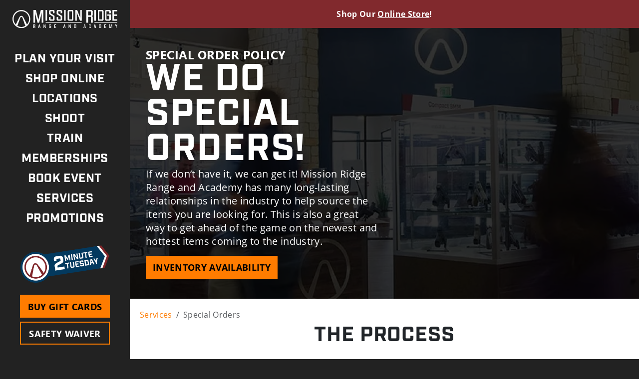

--- FILE ---
content_type: text/html; charset=utf-8
request_url: https://www.missionridgerange.com/services/special-orders/
body_size: 6214
content:
<!DOCTYPE html><html lang="en"><head><meta charSet="utf-8"/><script>window.dataLayer = window.dataLayer || [];</script><script>(function(w,d,s,l,i){w[l]=w[l]||[];w[l].push({'gtm.start':
                            new Date().getTime(),event:'gtm.js'});var f=d.getElementsByTagName(s)[0],
                            j=d.createElement(s),dl=l!='dataLayer'?'&l='+l:'';j.async=true;j.src=
                            'https://www.googletagmanager.com/gtm.js?id='+i+dl;f.parentNode.insertBefore(j,f);
                            })(window,document,'script','dataLayer','GTM-NZF6PLD');</script><meta name="viewport" content="height=device-height, width=device-width, initial-scale=1.0, minimum-scale=1.0, target-densitydpi=device-dpi"/><script id="aiq" src="https://lab.alpineiq.com/p/4865.js"></script><title>Special Orders | Mission Ridge Range and Academy</title><meta name="description" content="See what we have in stock and let Mission Ridge Range and Academy help get you the item you want by placing a special order."/><meta property="og:locale" content="en_US"/><meta property="og:type" content="website"/><meta property="og:title" content="Special Orders | Mission Ridge Range and Academy"/><meta property="og:description" content="See what we have in stock and let Mission Ridge Range and Academy help get you the item you want by placing a special order."/><meta property="og:image" content="https://cloud.squidex.io/api/assets/mrra-web/09bf83be-3469-4e94-806b-597ee1b6895c"/><meta property="og:video" content=""/><meta property="og:url"/><meta property="og:site_name" content="Mission Ridge Range and Academy"/><meta property="twitter:card" content="https://cloud.squidex.io/api/assets/mrra-web/09bf83be-3469-4e94-806b-597ee1b6895c"/><style></style><meta name="next-head-count" content="17"/><link rel="shortcut icon" href="/img/favicon.gif" type="image/x-icon"/><link rel="icon" href="/img/favicon.gif" type="image/x-icon"/><link rel="preconnect" href="https://use.typekit.net" crossorigin /><link data-next-font="" rel="preconnect" href="/" crossorigin="anonymous"/><link rel="preload" href="/_next/static/css/0adaa80f7104edaa.css" as="style"/><link rel="stylesheet" href="/_next/static/css/0adaa80f7104edaa.css" data-n-g=""/><link rel="preload" href="/_next/static/css/ef46db3751d8e999.css" as="style"/><link rel="stylesheet" href="/_next/static/css/ef46db3751d8e999.css" data-n-p=""/><link rel="preload" href="/_next/static/css/69f81e06845cd7ae.css" as="style"/><link rel="stylesheet" href="/_next/static/css/69f81e06845cd7ae.css"/><link rel="preload" href="/_next/static/css/625970a24bdde51a.css" as="style"/><link rel="stylesheet" href="/_next/static/css/625970a24bdde51a.css"/><noscript data-n-css=""></noscript><script defer="" nomodule="" src="/_next/static/chunks/polyfills-42372ed130431b0a.js"></script><script defer="" src="/_next/static/chunks/2852872c-96186a6ccb2fc527.js"></script><script defer="" src="/_next/static/chunks/6066-a563929b57615078.js"></script><script defer="" src="/_next/static/chunks/8659-4b1a2c52d9f670b6.js"></script><script defer="" src="/_next/static/chunks/2034-303c9afaff5c20b1.js"></script><script defer="" src="/_next/static/chunks/7115-824acab6d5765f5a.js"></script><script defer="" src="/_next/static/chunks/3506.37de61da2a90f207.js"></script><script defer="" src="/_next/static/chunks/8159.0c28c6ddc443fc13.js"></script><script src="/_next/static/chunks/webpack-62070bed52d842d5.js" defer=""></script><script src="/_next/static/chunks/framework-1f6854a850028a0a.js" defer=""></script><script src="/_next/static/chunks/main-81ed3c43eadeef18.js" defer=""></script><script src="/_next/static/chunks/pages/_app-92f4810240cc5713.js" defer=""></script><script src="/_next/static/chunks/5359-eb7b523100a2ef87.js" defer=""></script><script src="/_next/static/chunks/3232-bd583222f8e252a6.js" defer=""></script><script src="/_next/static/chunks/pages/services/%5B...slug%5D-c3b72b0c0f2e8cae.js" defer=""></script><script src="/_next/static/J1hQqOUyqVZxW-L74Ramc/_buildManifest.js" defer=""></script><script src="/_next/static/J1hQqOUyqVZxW-L74Ramc/_ssgManifest.js" defer=""></script><style data-href="https://use.typekit.net/bgy5bnb.css">@import url("https://p.typekit.net/p.css?s=1&k=bgy5bnb&ht=tk&f=14541.14542.14545.14548.25310.25311.25312.25313.25314.25315.25318.25319&a=8908132&app=typekit&e=css");@font-face{font-family:"open-sans";src:url("https://use.typekit.net/af/8939f9/00000000000000007735a061/30/l?primer=7cdcb44be4a7db8877ffa5c0007b8dd865b3bbc383831fe2ea177f62257a9191&fvd=n7&v=3") format("woff2"),url("https://use.typekit.net/af/8939f9/00000000000000007735a061/30/d?primer=7cdcb44be4a7db8877ffa5c0007b8dd865b3bbc383831fe2ea177f62257a9191&fvd=n7&v=3") format("woff"),url("https://use.typekit.net/af/8939f9/00000000000000007735a061/30/a?primer=7cdcb44be4a7db8877ffa5c0007b8dd865b3bbc383831fe2ea177f62257a9191&fvd=n7&v=3") format("opentype");font-display:swap;font-style:normal;font-weight:700;font-stretch:normal}@font-face{font-family:"open-sans";src:url("https://use.typekit.net/af/cb3467/00000000000000007735a069/30/l?primer=7cdcb44be4a7db8877ffa5c0007b8dd865b3bbc383831fe2ea177f62257a9191&fvd=i7&v=3") format("woff2"),url("https://use.typekit.net/af/cb3467/00000000000000007735a069/30/d?primer=7cdcb44be4a7db8877ffa5c0007b8dd865b3bbc383831fe2ea177f62257a9191&fvd=i7&v=3") format("woff"),url("https://use.typekit.net/af/cb3467/00000000000000007735a069/30/a?primer=7cdcb44be4a7db8877ffa5c0007b8dd865b3bbc383831fe2ea177f62257a9191&fvd=i7&v=3") format("opentype");font-display:swap;font-style:italic;font-weight:700;font-stretch:normal}@font-face{font-family:"open-sans";src:url("https://use.typekit.net/af/d4e28f/00000000000000007735a072/30/l?primer=7cdcb44be4a7db8877ffa5c0007b8dd865b3bbc383831fe2ea177f62257a9191&fvd=i4&v=3") format("woff2"),url("https://use.typekit.net/af/d4e28f/00000000000000007735a072/30/d?primer=7cdcb44be4a7db8877ffa5c0007b8dd865b3bbc383831fe2ea177f62257a9191&fvd=i4&v=3") format("woff"),url("https://use.typekit.net/af/d4e28f/00000000000000007735a072/30/a?primer=7cdcb44be4a7db8877ffa5c0007b8dd865b3bbc383831fe2ea177f62257a9191&fvd=i4&v=3") format("opentype");font-display:swap;font-style:italic;font-weight:400;font-stretch:normal}@font-face{font-family:"open-sans";src:url("https://use.typekit.net/af/f18587/00000000000000007735a07a/30/l?primer=7cdcb44be4a7db8877ffa5c0007b8dd865b3bbc383831fe2ea177f62257a9191&fvd=n4&v=3") format("woff2"),url("https://use.typekit.net/af/f18587/00000000000000007735a07a/30/d?primer=7cdcb44be4a7db8877ffa5c0007b8dd865b3bbc383831fe2ea177f62257a9191&fvd=n4&v=3") format("woff"),url("https://use.typekit.net/af/f18587/00000000000000007735a07a/30/a?primer=7cdcb44be4a7db8877ffa5c0007b8dd865b3bbc383831fe2ea177f62257a9191&fvd=n4&v=3") format("opentype");font-display:swap;font-style:normal;font-weight:400;font-stretch:normal}@font-face{font-family:"industry";src:url("https://use.typekit.net/af/44c438/00000000000000007735a64e/30/l?primer=7cdcb44be4a7db8877ffa5c0007b8dd865b3bbc383831fe2ea177f62257a9191&fvd=n7&v=3") format("woff2"),url("https://use.typekit.net/af/44c438/00000000000000007735a64e/30/d?primer=7cdcb44be4a7db8877ffa5c0007b8dd865b3bbc383831fe2ea177f62257a9191&fvd=n7&v=3") format("woff"),url("https://use.typekit.net/af/44c438/00000000000000007735a64e/30/a?primer=7cdcb44be4a7db8877ffa5c0007b8dd865b3bbc383831fe2ea177f62257a9191&fvd=n7&v=3") format("opentype");font-display:auto;font-style:normal;font-weight:700;font-stretch:normal}@font-face{font-family:"industry";src:url("https://use.typekit.net/af/94f9bd/00000000000000007735a64f/30/l?primer=7cdcb44be4a7db8877ffa5c0007b8dd865b3bbc383831fe2ea177f62257a9191&fvd=i7&v=3") format("woff2"),url("https://use.typekit.net/af/94f9bd/00000000000000007735a64f/30/d?primer=7cdcb44be4a7db8877ffa5c0007b8dd865b3bbc383831fe2ea177f62257a9191&fvd=i7&v=3") format("woff"),url("https://use.typekit.net/af/94f9bd/00000000000000007735a64f/30/a?primer=7cdcb44be4a7db8877ffa5c0007b8dd865b3bbc383831fe2ea177f62257a9191&fvd=i7&v=3") format("opentype");font-display:auto;font-style:italic;font-weight:700;font-stretch:normal}@font-face{font-family:"industry";src:url("https://use.typekit.net/af/08fe52/00000000000000007735a650/30/l?primer=7cdcb44be4a7db8877ffa5c0007b8dd865b3bbc383831fe2ea177f62257a9191&fvd=n4&v=3") format("woff2"),url("https://use.typekit.net/af/08fe52/00000000000000007735a650/30/d?primer=7cdcb44be4a7db8877ffa5c0007b8dd865b3bbc383831fe2ea177f62257a9191&fvd=n4&v=3") format("woff"),url("https://use.typekit.net/af/08fe52/00000000000000007735a650/30/a?primer=7cdcb44be4a7db8877ffa5c0007b8dd865b3bbc383831fe2ea177f62257a9191&fvd=n4&v=3") format("opentype");font-display:auto;font-style:normal;font-weight:400;font-stretch:normal}@font-face{font-family:"industry";src:url("https://use.typekit.net/af/79952e/00000000000000007735a651/30/l?primer=7cdcb44be4a7db8877ffa5c0007b8dd865b3bbc383831fe2ea177f62257a9191&fvd=i4&v=3") format("woff2"),url("https://use.typekit.net/af/79952e/00000000000000007735a651/30/d?primer=7cdcb44be4a7db8877ffa5c0007b8dd865b3bbc383831fe2ea177f62257a9191&fvd=i4&v=3") format("woff"),url("https://use.typekit.net/af/79952e/00000000000000007735a651/30/a?primer=7cdcb44be4a7db8877ffa5c0007b8dd865b3bbc383831fe2ea177f62257a9191&fvd=i4&v=3") format("opentype");font-display:auto;font-style:italic;font-weight:400;font-stretch:normal}@font-face{font-family:"industry";src:url("https://use.typekit.net/af/b5c0af/00000000000000007735a652/30/l?primer=7cdcb44be4a7db8877ffa5c0007b8dd865b3bbc383831fe2ea177f62257a9191&fvd=n6&v=3") format("woff2"),url("https://use.typekit.net/af/b5c0af/00000000000000007735a652/30/d?primer=7cdcb44be4a7db8877ffa5c0007b8dd865b3bbc383831fe2ea177f62257a9191&fvd=n6&v=3") format("woff"),url("https://use.typekit.net/af/b5c0af/00000000000000007735a652/30/a?primer=7cdcb44be4a7db8877ffa5c0007b8dd865b3bbc383831fe2ea177f62257a9191&fvd=n6&v=3") format("opentype");font-display:auto;font-style:normal;font-weight:600;font-stretch:normal}@font-face{font-family:"industry";src:url("https://use.typekit.net/af/6ad3a5/00000000000000007735a653/30/l?primer=7cdcb44be4a7db8877ffa5c0007b8dd865b3bbc383831fe2ea177f62257a9191&fvd=i6&v=3") format("woff2"),url("https://use.typekit.net/af/6ad3a5/00000000000000007735a653/30/d?primer=7cdcb44be4a7db8877ffa5c0007b8dd865b3bbc383831fe2ea177f62257a9191&fvd=i6&v=3") format("woff"),url("https://use.typekit.net/af/6ad3a5/00000000000000007735a653/30/a?primer=7cdcb44be4a7db8877ffa5c0007b8dd865b3bbc383831fe2ea177f62257a9191&fvd=i6&v=3") format("opentype");font-display:auto;font-style:italic;font-weight:600;font-stretch:normal}@font-face{font-family:"industry";src:url("https://use.typekit.net/af/ddf216/00000000000000007735a656/30/l?primer=7cdcb44be4a7db8877ffa5c0007b8dd865b3bbc383831fe2ea177f62257a9191&fvd=n5&v=3") format("woff2"),url("https://use.typekit.net/af/ddf216/00000000000000007735a656/30/d?primer=7cdcb44be4a7db8877ffa5c0007b8dd865b3bbc383831fe2ea177f62257a9191&fvd=n5&v=3") format("woff"),url("https://use.typekit.net/af/ddf216/00000000000000007735a656/30/a?primer=7cdcb44be4a7db8877ffa5c0007b8dd865b3bbc383831fe2ea177f62257a9191&fvd=n5&v=3") format("opentype");font-display:auto;font-style:normal;font-weight:500;font-stretch:normal}@font-face{font-family:"industry";src:url("https://use.typekit.net/af/3e4b61/00000000000000007735a657/30/l?primer=7cdcb44be4a7db8877ffa5c0007b8dd865b3bbc383831fe2ea177f62257a9191&fvd=i5&v=3") format("woff2"),url("https://use.typekit.net/af/3e4b61/00000000000000007735a657/30/d?primer=7cdcb44be4a7db8877ffa5c0007b8dd865b3bbc383831fe2ea177f62257a9191&fvd=i5&v=3") format("woff"),url("https://use.typekit.net/af/3e4b61/00000000000000007735a657/30/a?primer=7cdcb44be4a7db8877ffa5c0007b8dd865b3bbc383831fe2ea177f62257a9191&fvd=i5&v=3") format("opentype");font-display:auto;font-style:italic;font-weight:500;font-stretch:normal}.tk-open-sans{font-family:"open-sans",sans-serif}.tk-industry{font-family:"industry",sans-serif}</style></head><body class="mrra prod" data-debug-mode="false"><noscript><iframe src="https://www.googletagmanager.com/ns.html?id=GTM-NZF6PLD"
                    height="0" width="0" style="display:none;visibility:hidden"></iframe></noscript><div id="__next"><div id="__layout"><div class="close_menu position-fixed"><button class="btn-close btn-close-white"></button></div><div id="sidebar"><div class="sidebar_inner text-center h-100"><div class="row h-100 align-content-between"><div class="col-12"><div class="logo"><a class="text-uppercase text-white m-0 p-0" title="Home" href="/"><img src="/img/logo.svg" alt="Mission Ridge Range and Academy"/></a></div><div class="menu mt-5"><div><div class="d-flex justify-content-center my-2 py-2"><div class="lds-ellipsis text-center"><div style="background-color:#ccc"></div><div style="background-color:#ccc"></div><div style="background-color:#ccc"></div><div style="background-color:#ccc"></div></div></div></div></div></div><div class="col-12"><div class="my-4 px-3"><a class="tmt-logo pointer" href="/blog/2-minute-tuesdays/"><img src="/img/2-minute-tuesdays.png" alt="2-Minute Tuesdays"/></a></div><div class="mt-2"><a class="btn btn-primary pointer" title="Gift Cards" href="/gift-cards/">Buy Gift Cards</a></div><div class="mt-2"><a class="btn btn-outline-primary" title="Sign Waiver" target="_blank" href="https://waiver.smartwaiver.com/w/610837436b71d/web/">Safety Waiver</a></div><div class="mt-4"><a class="second-menu text-uppercase text-white pointer" title="Member Login" href="/services/special-orders/#">My Account</a></div><div class="mt-2"><a class="second-menu text-uppercase text-white pointer" title="Contact Us" href="/contact-us/">Contact us</a></div><ul class="social_icon ps-0 mt-4 mb-0 d-flex flex-wrap justify-content-center"><li><a target="_blank" title="Instagram" class="text-white mx-2" href="https://www.instagram.com/missionridgerange/"><i class="fab fa-instagram"></i></a></li><li><a target="_blank" title="Facebook" class="text-white mx-2" href="https://www.facebook.com/MissionRidgeRange"><i class="fab fa-facebook-f"></i></a></li><li><a target="_blank" title="Facebook" class="text-white mx-2" href="https://twitter.com/_missionridge"><img src="/img/x.svg" width="15" height="15" class="x-logo"/></a></li><li><a target="_blank" title="" class="text-white mx-2" href="https://www.youtube.com/channel/UC5LaBuUcQPfdKbAuevQJEBQ"><i class="fab fa-youtube"></i></a></li></ul></div></div></div></div><div id="content"><div class="bg-red text-white px-4 py-3 z-99 fw-bold text-center announcement-top+"><p class="m-0 p-0">&nbsp;</p></div><div class="mobile_header" style="background-color:#222"><div class="container"><div class="row align-items-center"><div class="col-9 logo"><a title="Mission Ridge Range &amp; Academy" href="/"><img src="/img/logo.svg"/></a></div><div class="col-3 text-end"><span class="mobile_menu"><img src="/img/menu-icon.png" alt="Menu"/></span></div></div></div></div><div class="page-single overflow-hidden"><div class="header-content-list-layout "><div class="content-list--row " data-css-key="containerRowClass"><div class="content-list--item " data-containrow="false" data-css-key="contentClass" data-component-id="fancy-banner-j349b"></div></div></div><div class="px-sm-1"><div class="content-list-layout "><div class="content-list--row " data-css-key="containerRowClass"><div class="container content-list--item " data-containrow="true" data-css-key="contentClass" data-component-id="breadcrumbs-v02uu"><div class="row "><nav aria-label="breadcrumb"><ol class="breadcrumb mb-0 p-1"><li class="breadcrumb-item"><a href="/services/">Services</a></li><li class="breadcrumb-item active" aria-current="page">Special Orders</li></ol></nav></div></div></div><div class="content-list--row " data-css-key="containerRowClass"><div class="container content-list--item " data-containrow="true" data-css-key="contentClass" data-component-id="heading-l8a0h"><a id="the-process"></a><h3 class="text-center text-uppercase mb-3">The Process</h3></div></div><div class="content-list--row " data-css-key="containerRowClass"><div class="container content-list--item " data-containrow="true" data-css-key="contentClass" data-component-id="html-section-f4sif"><div class=""><p data-pm-slice="1 1 []">To place an order with us, simply visit one of <a href="/locations/">our locations</a> and let a Mission Ridge Range and Academy <a href="/employment/">Team Member</a> know the specific product(s) you are looking to order. Please note that some orders take longer than others, we do our best to give realistic turnaround times but there can be extended lead times for the 'unicorns'. Establishing a special order requires a 25% down payment, once an item is committed to Mission Ridge Range and Academy (shipped or on a manufacturing commitment), the down payment is non-refundable.</p></div></div></div><div class="content-list--row " data-css-key="containerRowClass"><div class="container content-list--item " data-containrow="true" data-css-key="contentClass" data-component-id="image-row-xkpma"><div class="row m-0-p-0 py-3 mx-5"></div></div></div><div class="content-list--row row-fill pt-5 pb-3" data-css-key="containerRowClass"><div class="content-list--item " data-containrow="false" data-css-key="contentClass" data-component-id="heading-9ymuxl"><a id="inventory-availability"></a><h3 class="text-center text-uppercase m-0 p-0">Inventory Availability</h3></div></div><div class="content-list--row row-fill pb-5 mb-5" data-css-key="containerRowClass"><div class="container content-list--item " data-containrow="true" data-css-key="contentClass" data-component-id="form-kt53d"><div class="col-12 col-lg-8 mx-auto"><div color="#ccc"><div class="d-flex justify-content-center my-2 py-2"><div class="lds-ellipsis text-center"><div style="background-color:#ccc"></div><div style="background-color:#ccc"></div><div style="background-color:#ccc"></div><div style="background-color:#ccc"></div></div></div></div></div></div></div><div class="content-list--row " data-css-key="containerRowClass"><div class="container content-list--item " data-containrow="true" data-css-key="contentClass" data-component-id="filtered-posts-5jkkrh"><div class="container px-5 px-sm-2 pb-5"><div class="d-block d-md-none mx-1"><div class="row"></div></div><div class="d-none d-md-block mx-4"><div class="row"></div></div></div></div></div></div></div></div><footer class="footer_section" style="background-color:#222"><div class="container"><div class="row text-white"><div class="col-lg-3 col-md-12 col-sm-12 col-12"><a title="Mission Ridge Range and Academy" href="/"><img src="/img/logo.svg" class="col-9 col-sm-7 col-md-5 col-lg-12"/></a><div class="ms-3 pt-1"><div color="#ccc"><div class="d-flex justify-content-center my-2 py-2"><div class="lds-ellipsis text-center"><div style="background-color:#ccc"></div><div style="background-color:#ccc"></div><div style="background-color:#ccc"></div><div style="background-color:#ccc"></div></div></div></div></div></div><div class="col-lg-3 col-md-4 col-sm-4 d-flex flex-wrap col-6"><div class="menu_footer"><h4><a class="text-white" href="/plan-your-visit/">GET STARTED</a></h4><ul></ul></div></div><div class="col-lg-3 col-md-4 col-sm-4 d-flex flex-wrap col-6"><div class="menu_footer"><h4><a class="text-white" href="/contact-us/">CONNECT</a></h4><ul></ul></div></div><div class="col-lg-3 col-md-4 col-sm-4 d-flex flex-wrap col-12"><div class="menu_footer"><h4><a class="text-white" href="/locations/">LOCATIONS</a></h4><p class="location-menu-note"><small>Select a location for hours, contact info, and directions.</small></p><ul></ul></div></div></div><div class="row text-light"><div class="col-12 text-center copyright mt-5"><p>© Mission Ridge Range and Academy</p></div></div></div></footer></div><div id="bsDebug" class="position-fixed p-1 px-2 m-1 top-0 end-0" style="z-index:9999"><div class="badge rounded-pill bg-red text-light d-inline-block me-1"><small><div class="d-block"></div></small></div><div class="badge rounded-pill bg-warning text-light d-inline-block"><small><div class="d-none d-sm-none">xs</div><div class="d-none d-sm-block d-md-none">sm</div><div class="d-none d-md-block d-lg-none">md</div><div class="d-none d-lg-block d-xl-none">lg</div><div class="d-none d-xl-block d-xxl-none">xl</div><div class="d-none d-xxl-block">xxl</div></small></div></div></div></div><script id="__NEXT_DATA__" type="application/json">{"props":{"pageProps":{"preview":null,"page":{"title":"Special Orders","parent":"Services","sitemapUrl":"/services/special-orders/","slug":"special-orders","hideInSitemap":false,"seoMeta":{"schemaId":"f9ad8062-a482-4d0a-b30e-1fc4df8320ab","title":"Special Orders | Mission Ridge Range and Academy","metaDescription":"See what we have in stock and let Mission Ridge Range and Academy help get you the item you want by placing a special order.","ogType":"website","ogTitle":"Special Orders | Mission Ridge Range and Academy","ogImage":["09bf83be-3469-4e94-806b-597ee1b6895c"],"ogVideo":null,"ogUrl":null,"schemaName":"seo-meta"},"headerContentList":[{"schemaId":"d84aac73-bc31-4ce5-a142-4e2fef1355ab","content":[{"schemaId":"2022abe1-d002-4c50-a9c8-5b8f8ae049f4","type":"fancy-banner","overlayColor":"#000000","overlayOpacity":0.8,"backgroundImage":["fd4261d3-e4b1-4c52-b2f7-0fac0295ee5b"],"heading1":"SPECIAL ORDER POLICY","heading2":"WE DO SPECIAL ORDERS!","description":"\u003cp data-pm-slice=\"1 1 [\u0026quot;bulletList\u0026quot;,null,\u0026quot;listItem\u0026quot;,null]\"\u003eIf we don\u0026rsquo;t have it, we can get it! Mission Ridge Range and Academy has many long-lasting relationships in the industry to help source the items you are looking for. This is also a great way to get ahead of the game on the newest and hottest items coming to the industry.\u003c/p\u003e","ctaLabel":"INVENTORY AVAILABILITY","ctaUrl":"#inventory-availability","ctaTarget":["_self"],"rightContent":[{"schemaId":"579cc9eb-0490-41ed-ad42-79863b5a1723","content":[{"schemaId":"d8ce8d0b-ee2f-4b97-a9aa-f5b49703c594","videoId":"cv0pZI8Hb4g","options":{"containRow":false,"containerRowClass":"py-3"},"type":"youtube-video-fancybanner","schemaName":"youtube-video-fancybanner"}],"options":null,"schemaName":"content-list"}],"options":{"containRow":false,"contentListClass":"","containerCssClass":"mb-3","leftCellCssClass":"order-lg-1 order-2 py-3","rightCellCssClass":"order-lg-2 order-1","topicCssClass":"","heading1CssClass":"text-uppercase","heading2CssClass":"text-uppercase lh-1","descriptionCssClass":"fs-5 fs-lg-4","btnCssClass":"btn btn-primary text-uppercase"},"schemaName":"fancy-banner"}],"options":null,"schemaName":"header-content-list"}],"contentList":[{"schemaId":"579cc9eb-0490-41ed-ad42-79863b5a1723","content":[{"schemaId":"a6b83e9c-8bbe-49d9-97af-8d647732de64","type":"breadcrumbs","options":{"rowClass":"","rootUrl":"/services/","rootName":"Services","currentPage":"Special Orders","containRow":true},"schemaName":"breadcrumbs"},{"schemaId":"320e283c-be14-4962-9968-3cd3e3f16b7c","type":"heading","text":"The Process","size":["H3"],"cssClass":"text-center text-uppercase mb-3","options":{"containRow":true},"schemaName":"heading"},{"schemaId":"561e2a4a-8722-435a-a19a-c664e00987ba","type":"html-section","html":"\u003cp data-pm-slice=\"1 1 []\"\u003eTo place an order with us, simply visit one of \u003ca href=\"/locations/\"\u003eour locations\u003c/a\u003e and let a Mission Ridge Range and Academy \u003ca href=\"/employment/\"\u003eTeam Member\u003c/a\u003e know the specific product(s) you are looking to order. Please note that some orders take longer than others, we do our best to give realistic turnaround times but there can be extended lead times for the 'unicorns'. Establishing a special order requires a 25% down payment, once an item is committed to Mission Ridge Range and Academy (shipped or on a manufacturing commitment), the down payment is non-refundable.\u003c/p\u003e","options":{"containRow":true},"schemaName":"html-section"},{"schemaId":"039cd0d9-25fc-4f83-b44e-271d664c3c5c","type":"image-row","images":["48091e35-81f5-45bc-93b1-da09f3100421","184b114c-b0ce-4f45-a7d7-a15afd598630","9d5c8d36-4c68-4480-a6cb-19ddef058626"],"options":{"containRow":true,"rowClass":"py-3 mx-5","itemClass":"col-md-4 col-sm-12 mb-3","imgClass":"rounded img-fluid"},"schemaName":"image-row"},{"schemaId":"320e283c-be14-4962-9968-3cd3e3f16b7c","type":"heading","text":"Inventory Availability","size":["H3"],"cssClass":"text-center text-uppercase m-0 p-0","options":{"containRow":false,"containerRowClass":"row-fill pt-5 pb-3"},"schemaName":"heading"},{"schemaId":"332ac6f4-0c3b-4068-aeb5-9c00893f06a1","type":"form","name":["Inventory Availability"],"options":{"containRow":true,"containerRowClass":"row-fill pb-5 mb-5","rowClass":"","formContainerClass":"col-12 col-lg-8 mx-auto","formRowClass":""},"actions":null,"schemaName":"form"},{"schemaId":"641028e9-3aee-498a-aeb8-db5cd952a1e5","type":"filtered-posts","heading":{"schemaId":"320e283c-be14-4962-9968-3cd3e3f16b7c","type":"heading","text":"RELATED POSTS","size":["H3"],"cssClass":"text-center text-uppercase","options":null,"schemaName":"heading"},"intro":null,"displayAs":"Slider","top":8,"postStatus":["Active"],"audience":["Plano","San Antonio"],"categories":["Redirect","Retail","Industry","Events","Leagues","Membership","Promotions","Training"],"tags":["services","gunsmith","gunsmithing","bowsmith","bowsthing","try before you buy","NFA","transfer","transfers","layaway","layaways","special order","special orders","consignment","used gun","used guns","appraisal","gun appraisal","appriasals","gun appraisals","hunting","fishing","outfitting","armorer","gunsmiths","armorers","cleaning","enhancement","enhancements","repair","repairs","gun transfer","gun transfers","firearm transfer","firearm transfers","NFA transfer","NFA transfers","FFL transfer","FFL transfers","outfitter","outfitters"],"showNoResultsComponent":false,"showNoResultsHeading":false,"showNoResultsIntro":false,"noResultsMessage":"Sorry, no posts could be found that match your search.","showCategoryFilter":true,"showLocationFilter":true,"showTagCloud":true,"options":{"containRow":true},"schemaName":"filtered-posts"}],"options":null,"schemaName":"content-list"}]},"assets":{}},"__N_SSG":true},"page":"/services/[...slug]","query":{"slug":["special-orders"]},"buildId":"J1hQqOUyqVZxW-L74Ramc","isFallback":false,"dynamicIds":[41934,27928],"gsp":true,"scriptLoader":[]}</script></body></html>

--- FILE ---
content_type: text/css; charset=utf-8
request_url: https://www.missionridgerange.com/_next/static/css/625970a24bdde51a.css
body_size: 1187
content:
.Forms_form-label__T_f0Y.Forms_required__CSBJS:after{content:" *";color:#d24444}.MembershipEnrollment_membership-wizard-container__y7d0D{border-left:1px solid #b7b7b7;border-right:1px solid #b7b7b7;border-bottom:1px solid #b7b7b7}.MembershipEnrollment_membership-level__s6Czu{text-align:center;color:#000;width:15rem!important}.MembershipEnrollment_membership-level-selected__uvKgf{width:15rem!important;text-align:center;background-color:#7c2529!important;color:#fff}.MembershipEnrollment_membership-level__s6Czu h4,.MembershipEnrollment_membership-level__s6Czu h6{color:#000}.MembershipEnrollment_membership-level-selected__uvKgf h4,.MembershipEnrollment_membership-level-selected__uvKgf h6{color:#fff}.MembershipEnrollment_membership-level__s6Czu p{font-size:".8rem";font-weight:600;text-align:"center";color:#000}.MembershipEnrollment_membership-level-selected__uvKgf p{font-size:".8rem";font-weight:600;text-align:"center";color:#fff}.MembershipEnrollment_modal-90w__QYcEw{width:90%;max-width:none!important}.MembershipEnrollment_modal-75w__ntgod{width:75%;max-width:none!important}.MembershipEnrollment_modal-60w__jCwkF{width:60%;max-width:none!important}.MembershipEnrollment_modal-50w__vZPLz{width:50%;max-width:none!important}.TrainingCategoryGrid_train-category-block__AWA8Y{position:relative;overflow:hidden}.TrainingCategoryGrid_train-category-block__AWA8Y a{display:flex;align-items:center;justify-content:center}.TrainingCategoryGrid_train-category-block__AWA8Y h4{position:absolute;display:block;text-align:center;color:#fff;z-index:2;padding:0;margin:0}.TrainingCategoryGrid_bg-overlay__GyvWn{width:100%;height:100%;top:0;left:0;background:#000;opacity:.65;z-index:1;transition:all 1s ease}.TrainingCategoryGrid_bg__KBNR_{padding:5rem}.TrainingCategoryGrid_effect-zoom__U6itx a .TrainingCategoryGrid_bg__KBNR_{width:100%;background-size:cover;background-position:50%}.TrainingCategoryGrid_effect-zoom__U6itx .TrainingCategoryGrid_bg__KBNR_{transition:all 1s ease;transform:scale(1.25)}.TrainingCategoryGrid_effect-zoom__U6itx:hover .TrainingCategoryGrid_bg__KBNR_{transition:all .5s ease;transform:scale(1)}.TrainingCategoryGrid_effect-zoom__U6itx:hover .TrainingCategoryGrid_bg-overlay__GyvWn{opacity:.5}.TrainingClassList_training-class-block__CONvB .TrainingClassList_image-cell__bTnBL{overflow:hidden}.TrainingClassList_training-class-block__CONvB .TrainingClassList_image-cell__bTnBL .TrainingClassList_bg-image__3ivgO{background-size:cover;background-position:50%;transition:all 1s ease;transform:scale(1.25)}.TrainingClassList_training-class-block__CONvB:hover .TrainingClassList_image-cell__bTnBL .TrainingClassList_bg-image__3ivgO{transform:scale(1)}.ClassEnrollmentForm_form-check-input___E_Gh:checked{background-color:#7b292b;border-color:#7b292b}.ClassEnrollmentForm_form-check-input___E_Gh:focus{box-shadow:0 0 0 .25rem hsla(0,0%,58%,.25)}.TrainingClassGrid_training-class-card__Fec_o .TrainingClassGrid_image-cell__0J9UV{overflow:hidden}.TrainingClassGrid_training-class-card__Fec_o .TrainingClassGrid_image-cell__0J9UV .TrainingClassGrid_bg-image__6fHV5{background-size:cover;background-position:50%;transition:all 1s ease;transform:scale(1.25)}.TrainingClassGrid_training-class-card__Fec_o:hover .TrainingClassGrid_image-cell__0J9UV .TrainingClassGrid_bg-image__6fHV5{transform:scale(1)}.FancyBanner_fancy-banner__4cex_{color:#fff;padding:0 1rem}.FancyBanner_fancy-banner__4cex_ h1{font-size:1.5rem;margin-bottom:0;line-height:1.6rem}.FancyBanner_fancy-banner__4cex_ h5{font-size:3rem;margin-bottom:0}.FancyBanner_fancy-banner__4cex_ img{position:absolute;width:100%;height:100%;object-fit:cover;margin:0 -1rem}@media (min-width:576px){.FancyBanner_fancy-banner__4cex_{padding:1rem}.FancyBanner_fancy-banner__4cex_ h1{font-size:1.5rem}.FancyBanner_fancy-banner__4cex_ h5{font-size:3rem}.FancyBanner_fancy-banner__4cex_ img{margin:-1rem}}@media (min-width:768px){.FancyBanner_fancy-banner__4cex_{padding:0 2rem}.FancyBanner_fancy-banner__4cex_ h5{font-size:4.7rem}.FancyBanner_fancy-banner__4cex_ img{margin:0 -2rem}}@media (min-width:992px){.FancyBanner_fancy-banner__4cex_{padding:1rem 2rem}.FancyBanner_fancy-banner__4cex_ h5{font-size:4rem;line-height:3.8rem!important}.FancyBanner_fancy-banner__4cex_ img{margin:-1rem -2rem}}@media (min-width:1200px){.FancyBanner_fancy-banner__4cex_{padding:1rem 2rem}.FancyBanner_fancy-banner__4cex_ h5{font-size:4.7rem;line-height:4.4rem!important}.FancyBanner_fancy-banner__4cex_ img{margin:-1rem -2rem}}@media (min-width:1400px){.FancyBanner_fancy-banner__4cex_{padding:0 2rem}.FancyBanner_fancy-banner__4cex_ h5{font-size:4.7rem}.FancyBanner_fancy-banner__4cex_ img{margin:0 -2rem}}.VideoBackgroundBlock_videoContainer__jS_o9,.VideoBackgroundBlock_videoContainer__jS_o9 iframe{position:absolute;top:0;left:0;width:120%;height:100%;pointer-events:none}@media (min-aspect-ratio:16/9){.VideoBackgroundBlock_videoContainer__jS_o9{height:300%;width:110%;top:-100%}}@media (max-aspect-ratio:16/9){.VideoBackgroundBlock_videoContainer__jS_o9{width:300%;left:-100%}}.VideoBackgroundBlock_arrow__LnUmm{width:100px;height:60px;margin:0 auto;position:absolute;bottom:0;left:0;right:0;color:#9b9999;font-size:.6rem;text-transform:uppercase;text-align:center;z-index:99}.VideoBackgroundBlock_arrow__LnUmm span{border-right:2px solid #fff;border-bottom:2px solid #fff;display:block;width:15px;height:15px;margin:0 auto;transform:rotate(45deg)}.VideoBackgroundBlock_arrow__LnUmm .VideoBackgroundBlock_down-1__poKYJ{width:11px;height:11px;opacity:.5;animation:VideoBackgroundBlock_pulse__zEZBX 1.5s infinite}.VideoBackgroundBlock_arrow__LnUmm .VideoBackgroundBlock_down-2__LYGMk{animation:VideoBackgroundBlock_pulse__zEZBX 1.5s infinite}@keyframes VideoBackgroundBlock_pulse__zEZBX{0%{transform:translate(0) rotate(45deg)}50%{transform:translateY(10px) rotate(45deg)}to{transform:translate(0) rotate(45deg)}}.EventPackageBlock_event-package-block__TLfwG .EventPackageBlock_image-cell__SKPXq{overflow:hidden}.EventPackageBlock_event-package-block__TLfwG .EventPackageBlock_image-cell__SKPXq .EventPackageBlock_bg-image__yRJ5b{background-size:cover;background-position:50%;transition:all 1s ease;transform:scale(1.25)}.EventPackageBlock_event-package-block__TLfwG:hover .EventPackageBlock_image-cell__SKPXq .EventPackageBlock_bg-image__yRJ5b{transform:scale(1)}.EventPackageBlock_orange__lXOQR{color:#ff7c00!important;text-decoration:none;padding:0;margin:0;min-width:auto;font-weight:400;font-size:1rem;text-transform:capitalize}.WideTileGrid_wide-tile__hpTjB .WideTileGrid_image-cell__K64Hv{overflow:hidden}.WideTileGrid_wide-tile__hpTjB .WideTileGrid_image-cell__K64Hv .WideTileGrid_bg-image__h8YdA{background-size:cover;background-position:50%;transition:all 1s ease;transform:scale(1.25)}.WideTileGrid_wide-tile__hpTjB:hover .WideTileGrid_image-cell__K64Hv .WideTileGrid_bg-image__h8YdA{transform:scale(1)}.WideTileGrid_wide-tile__hpTjB .WideTileGrid_image-cell__K64Hv img{position:absolute;width:100%;height:100%;object-fit:cover;transition:all 1s ease;transform:scale(1.25)}.WideTileGrid_wide-tile__hpTjB:hover .WideTileGrid_image-cell__K64Hv img{transform:scale(1)}.ShopTileGrid_shop-tile__DqX3s .ShopTileGrid_shop-tile-image__Hgwec{overflow:hidden;height:auto}@media (min-width:768px){.ShopTileGrid_shop-tile__DqX3s .ShopTileGrid_shop-tile-image__Hgwec{overflow:hidden;height:15rem}}.ShopTileGrid_shop-tile-modal-image__UUw_6{overflow:hidden;height:15rem}.SaleTileGrid_sale-tile-modal-image__VZ3mo,.SaleTileGrid_sale-tile__qxynW .SaleTileGrid_sale-tile-image__s2bsJ{overflow:hidden;height:auto;margin:0;padding:0}.PrivateTrainingRegistrationForm_form-check-input__iMAIy:checked{background-color:#7b292b;border-color:#7b292b}.PrivateTrainingRegistrationForm_form-check-input__iMAIy:focus{box-shadow:0 0 0 .25rem hsla(0,0%,58%,.25)}

--- FILE ---
content_type: text/css; charset=utf-8
request_url: https://www.missionridgerange.com/_next/static/css/1de2531713a94e42.css
body_size: -269
content:
.GiftCardPurchaseForm_form-check-input__wb9ND:checked{background-color:#7b292b;border-color:#7b292b}.GiftCardPurchaseForm_form-check-input__wb9ND:focus{box-shadow:0 0 0 .25rem hsla(0,0%,58%,.25)}.GiftCardPurchaseForm_modal-90w__ib_li{width:90%;max-width:none!important}

--- FILE ---
content_type: application/javascript; charset=utf-8
request_url: https://www.missionridgerange.com/_next/static/chunks/pages/services/%5B...slug%5D-c3b72b0c0f2e8cae.js
body_size: 2096
content:
(self.webpackChunk_N_E=self.webpackChunk_N_E||[]).push([[2257],{18288:function(e,t,n){(window.__NEXT_P=window.__NEXT_P||[]).push(["/services/[...slug]",function(){return n(36578)}])},38573:function(e,t,n){"use strict";n.d(t,{Z:function(){return s}});var o=n(85893),r=n(9008),l=n.n(r),a=n(11163),i=n(67294);function s(e){let{title:t="Mission Ridge Range and Academy",metaDescription:n="Mission Ridge Range and Academy is Texas' state of the art, family friendly shooting center, retail and event venue.",ogType:r="",ogTitle:s="Mission Ridge Range and Academy",ogImage:u="",ogVideo:d="",ogUrl:c=""}=e,{asPath:p}=(0,a.useRouter)(),f=window.location.origin?window.location.origin:"",m="".concat(f).concat(p),[h,_]=(0,i.useState)(c);return(0,i.useEffect)(()=>{c||_(m)},[]),(0,o.jsxs)(l(),{children:[(0,o.jsx)("title",{children:t},"title"),(0,o.jsx)("meta",{name:"description",content:n||""},"description"),(0,o.jsx)("meta",{property:"og:locale",content:"en_US"},"og:locale"),(0,o.jsx)("meta",{property:"og:type",content:r||""},"og:type"),(0,o.jsx)("meta",{property:"og:title",content:s||""},"og:title"),(0,o.jsx)("meta",{property:"og:description",content:n||""},"og:description"),(0,o.jsx)("meta",{property:"og:image",content:(null==u?void 0:u.length)>0?"https://cloud.squidex.io/api/assets/mrra-web/"+u[0]:""},"og:image"),(0,o.jsx)("meta",{property:"og:video",content:d||""},"og:video"),(0,o.jsx)("meta",{property:"og:url",content:h},"og:url"),(0,o.jsx)("meta",{property:"og:site_name",content:"Mission Ridge Range and Academy"},"og:site_name"),(0,o.jsx)("meta",{property:"twitter:card",content:(null==u?void 0:u.length)>0?"https://cloud.squidex.io/api/assets/mrra-web/"+u[0]:""},"twitter:card")]})}},92168:function(e,t,n){"use strict";Object.defineProperty(t,"__esModule",{value:!0}),function(e,t){for(var n in t)Object.defineProperty(e,n,{enumerable:!0,get:t[n]})}(t,{default:function(){return i},noSSR:function(){return a}});let o=n(38754);n(85893),n(67294);let r=o._(n(58440));function l(e){return{default:(null==e?void 0:e.default)||e}}function a(e,t){return delete t.webpack,delete t.modules,e(t)}function i(e,t){let n=r.default,o={loading:e=>{let{error:t,isLoading:n,pastDelay:o}=e;return null}};e instanceof Promise?o.loader=()=>e:"function"==typeof e?o.loader=e:"object"==typeof e&&(o={...o,...e});let i=(o={...o,...t}).loader;return(o.loadableGenerated&&(o={...o,...o.loadableGenerated},delete o.loadableGenerated),"boolean"!=typeof o.ssr||o.ssr)?n({...o,loader:()=>null!=i?i().then(l):Promise.resolve(l(()=>null))}):(delete o.webpack,delete o.modules,a(n,o))}("function"==typeof t.default||"object"==typeof t.default&&null!==t.default)&&void 0===t.default.__esModule&&(Object.defineProperty(t.default,"__esModule",{value:!0}),Object.assign(t.default,t),e.exports=t.default)},34130:function(e,t,n){"use strict";Object.defineProperty(t,"__esModule",{value:!0}),Object.defineProperty(t,"LoadableContext",{enumerable:!0,get:function(){return o}});let o=n(38754)._(n(67294)).default.createContext(null)},58440:function(e,t,n){"use strict";Object.defineProperty(t,"__esModule",{value:!0}),Object.defineProperty(t,"default",{enumerable:!0,get:function(){return p}});let o=n(38754)._(n(67294)),r=n(34130),l=[],a=[],i=!1;function s(e){let t=e(),n={loading:!0,loaded:null,error:null};return n.promise=t.then(e=>(n.loading=!1,n.loaded=e,e)).catch(e=>{throw n.loading=!1,n.error=e,e}),n}class u{promise(){return this._res.promise}retry(){this._clearTimeouts(),this._res=this._loadFn(this._opts.loader),this._state={pastDelay:!1,timedOut:!1};let{_res:e,_opts:t}=this;e.loading&&("number"==typeof t.delay&&(0===t.delay?this._state.pastDelay=!0:this._delay=setTimeout(()=>{this._update({pastDelay:!0})},t.delay)),"number"==typeof t.timeout&&(this._timeout=setTimeout(()=>{this._update({timedOut:!0})},t.timeout))),this._res.promise.then(()=>{this._update({}),this._clearTimeouts()}).catch(e=>{this._update({}),this._clearTimeouts()}),this._update({})}_update(e){this._state={...this._state,error:this._res.error,loaded:this._res.loaded,loading:this._res.loading,...e},this._callbacks.forEach(e=>e())}_clearTimeouts(){clearTimeout(this._delay),clearTimeout(this._timeout)}getCurrentValue(){return this._state}subscribe(e){return this._callbacks.add(e),()=>{this._callbacks.delete(e)}}constructor(e,t){this._loadFn=e,this._opts=t,this._callbacks=new Set,this._delay=null,this._timeout=null,this.retry()}}function d(e){return function(e,t){let n=Object.assign({loader:null,loading:null,delay:200,timeout:null,webpack:null,modules:null},t),l=null;function s(){if(!l){let t=new u(e,n);l={getCurrentValue:t.getCurrentValue.bind(t),subscribe:t.subscribe.bind(t),retry:t.retry.bind(t),promise:t.promise.bind(t)}}return l.promise()}if(!i){let e=n.webpack?n.webpack():n.modules;e&&a.push(t=>{for(let n of e)if(t.includes(n))return s()})}function d(e,t){!function(){s();let e=o.default.useContext(r.LoadableContext);e&&Array.isArray(n.modules)&&n.modules.forEach(t=>{e(t)})}();let a=o.default.useSyncExternalStore(l.subscribe,l.getCurrentValue,l.getCurrentValue);return o.default.useImperativeHandle(t,()=>({retry:l.retry}),[]),o.default.useMemo(()=>{var t;return a.loading||a.error?o.default.createElement(n.loading,{isLoading:a.loading,pastDelay:a.pastDelay,timedOut:a.timedOut,error:a.error,retry:l.retry}):a.loaded?o.default.createElement((t=a.loaded)&&t.default?t.default:t,e):null},[e,a])}return d.preload=()=>s(),d.displayName="LoadableComponent",o.default.forwardRef(d)}(s,e)}function c(e,t){let n=[];for(;e.length;){let o=e.pop();n.push(o(t))}return Promise.all(n).then(()=>{if(e.length)return c(e,t)})}d.preloadAll=()=>new Promise((e,t)=>{c(l).then(e,t)}),d.preloadReady=e=>(void 0===e&&(e=[]),new Promise(t=>{let n=()=>(i=!0,t());c(a,e).then(n,n)})),window.__NEXT_PRELOADREADY=d.preloadReady;let p=d},36578:function(e,t,n){"use strict";n.r(t),n.d(t,{__N_SSG:function(){return f}});var o=n(85893),r=n(11163),l=n(9008),a=n.n(l),i=n(5152),s=n.n(i),u=n(38573),d=n(73232);n(54743);let c=s()(()=>Promise.all([n.e(7192),n.e(4154),n.e(2678),n.e(6066),n.e(8659),n.e(2034),n.e(7115),n.e(3506)]).then(n.bind(n,41934)),{loadableGenerated:{webpack:()=>[41934]}}),p=s()(()=>Promise.all([n.e(7192),n.e(4154),n.e(2678),n.e(6066),n.e(8659),n.e(2034),n.e(7115),n.e(8159)]).then(n.bind(n,27928)),{loadableGenerated:{webpack:()=>[27928]}});var f=!0;t.default=function(e){let{page:t}=e,{slug:n}=(0,r.useRouter)().query;return(0,o.jsxs)(d.Z,{children:[(0,o.jsx)(u.Z,{...null==t?void 0:t.seoMeta}),(0,o.jsx)(a(),{children:(0,o.jsx)("style",{dangerouslySetInnerHTML:{__html:t.css&&t.css.markup&&t.css.markup}})}),(0,o.jsxs)("div",{className:"page-single overflow-hidden",children:[t.headerContentList&&t.headerContentList.map((e,t)=>(0,o.jsx)(c,{list:e.content,options:e.options},"header-content-list-".concat(t))),(0,o.jsx)("div",{className:"px-sm-1",children:t.contentList&&t.contentList.map((e,t)=>(0,o.jsx)(p,{list:e.content,options:e.options},"content-list-".concat(t)))})]})]})}},5152:function(e,t,n){e.exports=n(92168)}},function(e){e.O(0,[5359,3232,2888,9774,179],function(){return e(e.s=18288)}),_N_E=e.O()}]);

--- FILE ---
content_type: image/svg+xml
request_url: https://www.missionridgerange.com/img/logo.svg
body_size: 1229
content:
<svg xmlns="http://www.w3.org/2000/svg" viewBox="0 0 548.05 93.03"><defs><style>.cls-1{fill:#fff}.cls-2{fill:none;stroke:#002d73;stroke-linecap:round;stroke-linejoin:round;stroke-width:3.51px;fill-rule:evenodd}</style></defs><title>logo</title><g id="Layer_2" data-name="Layer 2"><g id="Layer_1-2" data-name="Layer 1"><g id="_Group_" data-name="&amp;lt;Group&amp;gt;"><path class="cls-1" d="M161.19 65.33h-8.41V15.14l.46-5.73-.93 5.59q-.28 1.57-3.61 14.51-2.68 10.54-6 23.39-1.66 6.19-3.24 12.39h-8.41l-3.14-12.2-6.1-23.29q-3.42-13.18-3.61-14.8l-.92-5.64a29.12 29.12 0 0 0 .23 3.28q.23 2 .23 2.45v50.24h-8.41V.07h13l12.51 49.83.37 4.16.46-4.16q.18-2.12 3.33-14.6 2.77-10.91 5.92-23.06T148.15.07h13zm19.65-10.2h-7.73V0h7.73zM220 15.93l-7.73 1.41V6.79h-13.2V17.1L220 30.22v20.23l-4.61 4.69h-19.24l-4.76-4.82v-14l7.73-1.41v13.43h13.2V34.39l-20.93-13.1V4.7L196 0h19.47L220 4.53zm39.48 0l-7.73 1.41V6.79h-13.2V17.1l20.93 13.12v20.23l-4.61 4.69h-19.28l-4.76-4.82v-14l7.73-1.41v13.43h13.2V34.39l-20.94-13.1V4.7l4.6-4.7h19.47l4.6 4.53zM278 55.13h-7.73V0H278zm40.37-4.6l-4.61 4.61h-20.62l-4.61-4.61V4.61L293 0h20.93l4.45 4.61zm-7.73-2.19V6.79h-14.38v41.55zm51.54 6.79h-8.82l-17.09-41.86-1-3.58.8 3.82v41.63h-7.11V0H338l16.88 41.54 1 3.36-.78-3.28V0h7.11zm57.68 10.2h-9.15v-30h-15.62v30h-9.15V.07h28.56l5.36 5.64V26.6l-4.71 4.81 4.71 4.53zm-9.15-37.9V7.84h-15.62v19.6zm25.11 27.7h-7.73V0h7.73zm40.61-4.68l-4.69 4.69h-25.38V0h25.54l4.53 4.69zm-7.73-2.11V6.79h-14.6v41.55zm45.21 2.18l-4.53 4.62h-21l-4.53-4.61v-46l4.6-4.53h21l4.45 4.51v11.82l-7.73 1.17V6.79h-14.6V48.5h14.6V29.67H496v-6.79h18zm33.89 4.61h-24.91V0h24.91v7.26h-17.18v15.62h15.85v7.18h-15.85v17.65h17.18z" id="_Group_2" data-name="&amp;lt;Group&amp;gt;"/></g><path class="cls-1" d="M360.44 65.49H175.07a1.75 1.75 0 1 1 0-3.51h185.37a1.75 1.75 0 1 1 0 3.51z" id="_Group_7" data-name="&amp;lt;Group&amp;gt;"/><path class="cls-1" d="M546.09 65.49h-116a1.75 1.75 0 1 1 0-3.51h116a1.75 1.75 0 1 1 0 3.51z" id="_Group_8" data-name="&amp;lt;Group&amp;gt;"/><path class="cls-1" d="M118.42 92.86h-2.65v-8.7h-4.53v8.7h-2.65V74h8.27l1.55 1.63v6.05L117.06 83l1.37 1.31zm-2.65-11v-5.65h-4.53v5.68zm30.68 11h-2.77L142.57 88h-4.35l-1.1 4.9h-2.82l4.23-18.9h3.75zm-4.19-7.28l-1.7-8.06-.18-1.39-.16 1.4-1.67 8.06zm31.5 7.28h-3l-5.86-14.34-.36-1.23.27 1.31v14.26h-2.44V74h3.11l5.79 14.24.34 1.15-.27-1.12V74h2.44zm27.72-1.58l-1.55 1.58h-7.2l-1.55-1.58V75.51l1.57-1.51h7.2l1.53 1.55v4.05l-2.65.4v-3.71h-5v14.3h5v-6.45h-3.51v-2.33h6.16zm25.91 1.58h-8.54V74h8.54v2.49h-5.89v5.36h5.44v2.46h-5.44v6.05h5.89zm50.18 0h-2.77L273.69 88h-4.35l-1.1 4.9h-2.83l4.23-18.9h3.75zm-4.19-7.28l-1.7-8.06-.18-1.39-.16 1.4-1.67 8.06zm31.5 7.28h-3L296 78.51l-.36-1.23.27 1.31v14.27h-2.44V74h3.11l5.79 14.24.34 1.15-.27-1.12V74h2.44zm27.71-1.6l-1.59 1.6h-8.7V74h8.7l1.55 1.61zm-2.65-.72V76.29h-5v14.25zm53.28 2.32h-2.77L379.34 88H375l-1.1 4.9h-2.83L375.3 74h3.7zM379 85.58l-1.7-8.06-.18-1.39-.16 1.4-1.67 8.06zm29.93 5.73l-1.53 1.55h-6.69l-1.58-1.61V75.57l1.58-1.57h6.61l1.61 1.61V80l-2.65.43v-4.1h-4.5v14.21h4.5V85.9l2.65-.43zM437 92.86h-2.77L433.08 88h-4.35l-1.1 4.9h-2.83L429 74h3.75zm-4.19-7.28l-1.7-8.06-.18-1.39-.16 1.4-1.67 8.06zm30.36 5.68l-1.61 1.61h-8.7V74h8.75l1.55 1.61zm-2.65-.72V76.29h-5v14.25zm28.57 2.32h-8.54V74h8.54v2.49h-5.89v5.36h5.44v2.46h-5.44v6.05h5.89zm31.91 0h-2.4V78.33l.13-1.66-.27 1.63q-.08.46-1 4.2-.78 3.05-1.74 6.77-.48 1.79-.94 3.59h-2.44l-.91-3.53-1.77-6.75q-1-3.83-1-4.28l-.27-1.63a8.43 8.43 0 0 0 .07 1q.07.58.07.71v14.48H506V74h3.78l3.61 14.43.11 1.21.13-1.21q.05-.62 1-4.23.8-3.16 1.71-6.68t.94-3.52H521zM548 74l-4.34 11.43v7.47h-2.65v-7.51L536.75 74h2.83l2.5 7.23s.07.36.17 1q0 .29.14.91l.31-1.86 2.51-7.28z" id="_Group_9" data-name="&amp;lt;Group&amp;gt;"/><g id="_Group_10" data-name="&amp;lt;Group&amp;gt;"><path class="cls-1" d="M46.38 93a46.38 46.38 0 1 1 46.39-46.35A46.44 46.44 0 0 1 46.38 93zm0-86.83a40.45 40.45 0 1 0 40.45 40.48A40.5 40.5 0 0 0 46.38 6.2z" id="_Group_11" data-name="&amp;lt;Group&amp;gt;"/><g id="_Group_12" data-name="&amp;lt;Group&amp;gt;"><path class="cls-1" d="M76.12 75.63S62 46.56 56.9 37.78C52 29.25 46 30 46 30s-5.82-.54-10.15 7.76c-4.69 9-18.95 37.84-18.95 37.84l8.37 6.62S40.4 40.89 40.94 39.61s2.35-3.95 5.07-3.95 5.17 2.62 5.81 3.95S67.37 82 67.37 82z" id="_Group_13" data-name="&amp;lt;Group&amp;gt;"/></g></g></g></g></svg>

--- FILE ---
content_type: text/plain; charset=utf-8
request_url: https://mrra-api.azurewebsites.net/api/Assets/Filtered/
body_size: 1402
content:
{"total":1,"items":[{"id":"fd4261d3-e4b1-4c52-b2f7-0fac0295ee5b","parentId":"b8c15b1b-03f1-4a16-b0b3-02a3276a77d0","fileName":"shoot-banner.jpg","fileHash":"91P/CkqtlYtY1q2o2igAi7JdW5Dv91Eh3Cw8mFfKKE4=","isProtected":false,"slug":"shoot-banner.jpg","mimeType":"image/jpeg","fileType":"jpg","metadataText":"1440x500px, 81.2 kB","editToken":"eyJhIjoibXJyYS13ZWIiLCJpIjoiZmQ0MjYxZDMtZTRiMS00YzUyLWIyZjctMGZhYzAyOTVlZTViIiwidSI6Imh0dHBzOi8vY2xvdWQuc3F1aWRleC5pby8ifQ==","metadata":{"pixelWidth":1440,"pixelHeight":500,"imageQuality":76,"description":"JFIF File","alt":" Shoppers walking around retail floor at Mission Ridge Range and Academy in San Antonio, TX"},"tags":["type/jpg","image","image/large"],"fileSize":83193,"fileVersion":1,"type":"Image","createdBy":"subject:61d5d040f02699ee0d3d07ac","lastModifiedBy":"subject:646d01b34c2f43e3ff7bf0bf","created":"2022-03-01T03:46:17+00:00","lastModified":"2023-06-08T21:25:43+00:00","version":4,"isImage":true,"pixelWidth":1440,"pixelHeight":500,"_links":{"self":{"href":"/api/apps/mrra-web/assets/fd4261d3-e4b1-4c52-b2f7-0fac0295ee5b","method":"GET"},"update":{"href":"/api/apps/mrra-web/assets/fd4261d3-e4b1-4c52-b2f7-0fac0295ee5b","method":"PUT"},"move":{"href":"/api/apps/mrra-web/assets/fd4261d3-e4b1-4c52-b2f7-0fac0295ee5b/parent","method":"PUT"},"upload":{"href":"/api/apps/mrra-web/assets/fd4261d3-e4b1-4c52-b2f7-0fac0295ee5b/content","method":"PUT"},"delete":{"href":"/api/apps/mrra-web/assets/fd4261d3-e4b1-4c52-b2f7-0fac0295ee5b","method":"DELETE"},"content":{"href":"/api/assets/mrra-web/fd4261d3-e4b1-4c52-b2f7-0fac0295ee5b/shoot-banner.jpg","method":"GET"},"content/slug":{"href":"/api/assets/mrra-web/shoot-banner.jpg","method":"GET"}}}],"_links":{"self":{"href":"/api/apps/mrra-web/assets","method":"GET"},"create":{"href":"/api/apps/mrra-web/assets","method":"POST"},"tags/rename":{"href":"/api/apps/mrra-web/assets/tags/tag","method":"PUT"},"tags":{"href":"/api/apps/mrra-web/assets/tags","method":"GET"}}}

--- FILE ---
content_type: application/javascript; charset=utf-8
request_url: https://www.missionridgerange.com/_next/static/chunks/8659-4b1a2c52d9f670b6.js
body_size: 34906
content:
(self.webpackChunk_N_E=self.webpackChunk_N_E||[]).push([[8659],{2711:function(l){var n;n=function(){return function(l){function n(t){if(e[t])return e[t].exports;var u=e[t]={exports:{},id:t,loaded:!1};return l[t].call(u.exports,u,u.exports,n),u.loaded=!0,u.exports}var e={};return n.m=l,n.c=e,n.p="dist/",n(0)}([function(l,n,e){"use strict";function t(l){return l&&l.__esModule?l:{default:l}}var u=Object.assign||function(l){for(var n=1;n<arguments.length;n++){var e=arguments[n];for(var t in e)Object.prototype.hasOwnProperty.call(e,t)&&(l[t]=e[t])}return l},r=(t(e(1)),e(6)),o=t(r),i=t(e(7)),a=t(e(8)),s=t(e(9)),c=t(e(10)),f=t(e(11)),d=t(e(14)),p=[],h=!1,v={offset:120,delay:0,easing:"ease",duration:400,disable:!1,once:!1,startEvent:"DOMContentLoaded",throttleDelay:99,debounceDelay:50,disableMutationObserver:!1},m=function(){var l=arguments.length>0&&void 0!==arguments[0]&&arguments[0];if(l&&(h=!0),h)return p=(0,f.default)(p,v),(0,c.default)(p,v.once),p},g=function(){p=(0,d.default)(),m()},b=function(){p.forEach(function(l,n){l.node.removeAttribute("data-aos"),l.node.removeAttribute("data-aos-easing"),l.node.removeAttribute("data-aos-duration"),l.node.removeAttribute("data-aos-delay")})};l.exports={init:function(l){v=u(v,l),p=(0,d.default)();var n,e=document.all&&!window.atob;return!0===(n=v.disable)||"mobile"===n&&s.default.mobile()||"phone"===n&&s.default.phone()||"tablet"===n&&s.default.tablet()||"function"==typeof n&&!0===n()||e?b():(v.disableMutationObserver||a.default.isSupported()||(console.info('\n      aos: MutationObserver is not supported on this browser,\n      code mutations observing has been disabled.\n      You may have to call "refreshHard()" by yourself.\n    '),v.disableMutationObserver=!0),document.querySelector("body").setAttribute("data-aos-easing",v.easing),document.querySelector("body").setAttribute("data-aos-duration",v.duration),document.querySelector("body").setAttribute("data-aos-delay",v.delay),"DOMContentLoaded"===v.startEvent&&["complete","interactive"].indexOf(document.readyState)>-1?m(!0):"load"===v.startEvent?window.addEventListener(v.startEvent,function(){m(!0)}):document.addEventListener(v.startEvent,function(){m(!0)}),window.addEventListener("resize",(0,i.default)(m,v.debounceDelay,!0)),window.addEventListener("orientationchange",(0,i.default)(m,v.debounceDelay,!0)),window.addEventListener("scroll",(0,o.default)(function(){(0,c.default)(p,v.once)},v.throttleDelay)),v.disableMutationObserver||a.default.ready("[data-aos]",g),p)},refresh:m,refreshHard:g}},function(l,n){},,,,,function(l,n){(function(n){"use strict";function e(l){var n=void 0===l?"undefined":u(l);return!!l&&("object"==n||"function"==n)}function t(l){if("number"==typeof l)return l;if("symbol"==(void 0===(n=l)?"undefined":u(n))||n&&"object"==(void 0===n?"undefined":u(n))&&m.call(n)==i)return o;if(e(l)){var n,t="function"==typeof l.valueOf?l.valueOf():l;l=e(t)?t+"":t}if("string"!=typeof l)return 0===l?l:+l;var r=c.test(l=l.replace(a,""));return r||f.test(l)?d(l.slice(2),r?2:8):s.test(l)?o:+l}var u="function"==typeof Symbol&&"symbol"==typeof Symbol.iterator?function(l){return typeof l}:function(l){return l&&"function"==typeof Symbol&&l.constructor===Symbol&&l!==Symbol.prototype?"symbol":typeof l},r="Expected a function",o=NaN,i="[object Symbol]",a=/^\s+|\s+$/g,s=/^[-+]0x[0-9a-f]+$/i,c=/^0b[01]+$/i,f=/^0o[0-7]+$/i,d=parseInt,p="object"==(void 0===n?"undefined":u(n))&&n&&n.Object===Object&&n,h="object"==("undefined"==typeof self?"undefined":u(self))&&self&&self.Object===Object&&self,v=p||h||Function("return this")(),m=Object.prototype.toString,g=Math.max,b=Math.min,y=function(){return v.Date.now()};l.exports=function(l,n,u){var o=!0,i=!0;if("function"!=typeof l)throw TypeError(r);return e(u)&&(o="leading"in u?!!u.leading:o,i="trailing"in u?!!u.trailing:i),function(l,n,u){function o(n){var e=f,t=d;return f=d=void 0,w=n,h=l.apply(t,e)}function i(l){var e=l-m,t=l-w;return void 0===m||e>=n||e<0||O&&t>=p}function a(){var l,e,t,u=y();return i(u)?s(u):void(v=setTimeout(a,(l=u-m,e=u-w,t=n-l,O?b(t,p-e):t)))}function s(l){return v=void 0,x&&f?o(l):(f=d=void 0,h)}function c(){var l,e=y(),t=i(e);if(f=arguments,d=this,m=e,t){if(void 0===v)return w=l=m,v=setTimeout(a,n),S?o(l):h;if(O)return v=setTimeout(a,n),o(m)}return void 0===v&&(v=setTimeout(a,n)),h}var f,d,p,h,v,m,w=0,S=!1,O=!1,x=!0;if("function"!=typeof l)throw TypeError(r);return n=t(n)||0,e(u)&&(S=!!u.leading,p=(O="maxWait"in u)?g(t(u.maxWait)||0,n):p,x="trailing"in u?!!u.trailing:x),c.cancel=function(){void 0!==v&&clearTimeout(v),w=0,f=m=d=v=void 0},c.flush=function(){return void 0===v?h:s(y())},c}(l,n,{leading:o,maxWait:n,trailing:i})}}).call(n,function(){return this}())},function(l,n){(function(n){"use strict";function e(l){var n=void 0===l?"undefined":u(l);return!!l&&("object"==n||"function"==n)}function t(l){if("number"==typeof l)return l;if("symbol"==(void 0===(n=l)?"undefined":u(n))||n&&"object"==(void 0===n?"undefined":u(n))&&v.call(n)==o)return r;if(e(l)){var n,t="function"==typeof l.valueOf?l.valueOf():l;l=e(t)?t+"":t}if("string"!=typeof l)return 0===l?l:+l;var d=s.test(l=l.replace(i,""));return d||c.test(l)?f(l.slice(2),d?2:8):a.test(l)?r:+l}var u="function"==typeof Symbol&&"symbol"==typeof Symbol.iterator?function(l){return typeof l}:function(l){return l&&"function"==typeof Symbol&&l.constructor===Symbol&&l!==Symbol.prototype?"symbol":typeof l},r=NaN,o="[object Symbol]",i=/^\s+|\s+$/g,a=/^[-+]0x[0-9a-f]+$/i,s=/^0b[01]+$/i,c=/^0o[0-7]+$/i,f=parseInt,d="object"==(void 0===n?"undefined":u(n))&&n&&n.Object===Object&&n,p="object"==("undefined"==typeof self?"undefined":u(self))&&self&&self.Object===Object&&self,h=d||p||Function("return this")(),v=Object.prototype.toString,m=Math.max,g=Math.min,b=function(){return h.Date.now()};l.exports=function(l,n,u){function r(n){var e=c,t=f;return c=f=void 0,y=n,p=l.apply(t,e)}function o(l){var e=l-v,t=l-y;return void 0===v||e>=n||e<0||S&&t>=d}function i(){var l,e,t,u=b();return o(u)?a(u):void(h=setTimeout(i,(l=u-v,e=u-y,t=n-l,S?g(t,d-e):t)))}function a(l){return h=void 0,O&&c?r(l):(c=f=void 0,p)}function s(){var l,e=b(),t=o(e);if(c=arguments,f=this,v=e,t){if(void 0===h)return y=l=v,h=setTimeout(i,n),w?r(l):p;if(S)return h=setTimeout(i,n),r(v)}return void 0===h&&(h=setTimeout(i,n)),p}var c,f,d,p,h,v,y=0,w=!1,S=!1,O=!0;if("function"!=typeof l)throw TypeError("Expected a function");return n=t(n)||0,e(u)&&(w=!!u.leading,d=(S="maxWait"in u)?m(t(u.maxWait)||0,n):d,O="trailing"in u?!!u.trailing:O),s.cancel=function(){void 0!==h&&clearTimeout(h),y=0,c=v=f=h=void 0},s.flush=function(){return void 0===h?p:a(b())},s}}).call(n,function(){return this}())},function(l,n){"use strict";function e(){return window.MutationObserver||window.WebKitMutationObserver||window.MozMutationObserver}function t(l){l&&l.forEach(function(l){var n=Array.prototype.slice.call(l.addedNodes),e=Array.prototype.slice.call(l.removedNodes);if(function l(n){var e=void 0,t=void 0;for(e=0;e<n.length;e+=1)if((t=n[e]).dataset&&t.dataset.aos||t.children&&l(t.children))return!0;return!1}(n.concat(e)))return u()})}Object.defineProperty(n,"__esModule",{value:!0});var u=function(){};n.default={isSupported:function(){return!!e()},ready:function(l,n){var r=window.document,o=new(e())(t);u=n,o.observe(r.documentElement,{childList:!0,subtree:!0,removedNodes:!0})}}},function(l,n){"use strict";function e(){return navigator.userAgent||navigator.vendor||window.opera||""}Object.defineProperty(n,"__esModule",{value:!0});var t=function(){function l(l,n){for(var e=0;e<n.length;e++){var t=n[e];t.enumerable=t.enumerable||!1,t.configurable=!0,"value"in t&&(t.writable=!0),Object.defineProperty(l,t.key,t)}}return function(n,e,t){return e&&l(n.prototype,e),t&&l(n,t),n}}(),u=/(android|bb\d+|meego).+mobile|avantgo|bada\/|blackberry|blazer|compal|elaine|fennec|hiptop|iemobile|ip(hone|od)|iris|kindle|lge |maemo|midp|mmp|mobile.+firefox|netfront|opera m(ob|in)i|palm( os)?|phone|p(ixi|re)\/|plucker|pocket|psp|series(4|6)0|symbian|treo|up\.(browser|link)|vodafone|wap|windows ce|xda|xiino/i,r=/1207|6310|6590|3gso|4thp|50[1-6]i|770s|802s|a wa|abac|ac(er|oo|s\-)|ai(ko|rn)|al(av|ca|co)|amoi|an(ex|ny|yw)|aptu|ar(ch|go)|as(te|us)|attw|au(di|\-m|r |s )|avan|be(ck|ll|nq)|bi(lb|rd)|bl(ac|az)|br(e|v)w|bumb|bw\-(n|u)|c55\/|capi|ccwa|cdm\-|cell|chtm|cldc|cmd\-|co(mp|nd)|craw|da(it|ll|ng)|dbte|dc\-s|devi|dica|dmob|do(c|p)o|ds(12|\-d)|el(49|ai)|em(l2|ul)|er(ic|k0)|esl8|ez([4-7]0|os|wa|ze)|fetc|fly(\-|_)|g1 u|g560|gene|gf\-5|g\-mo|go(\.w|od)|gr(ad|un)|haie|hcit|hd\-(m|p|t)|hei\-|hi(pt|ta)|hp( i|ip)|hs\-c|ht(c(\-| |_|a|g|p|s|t)|tp)|hu(aw|tc)|i\-(20|go|ma)|i230|iac( |\-|\/)|ibro|idea|ig01|ikom|im1k|inno|ipaq|iris|ja(t|v)a|jbro|jemu|jigs|kddi|keji|kgt( |\/)|klon|kpt |kwc\-|kyo(c|k)|le(no|xi)|lg( g|\/(k|l|u)|50|54|\-[a-w])|libw|lynx|m1\-w|m3ga|m50\/|ma(te|ui|xo)|mc(01|21|ca)|m\-cr|me(rc|ri)|mi(o8|oa|ts)|mmef|mo(01|02|bi|de|do|t(\-| |o|v)|zz)|mt(50|p1|v )|mwbp|mywa|n10[0-2]|n20[2-3]|n30(0|2)|n50(0|2|5)|n7(0(0|1)|10)|ne((c|m)\-|on|tf|wf|wg|wt)|nok(6|i)|nzph|o2im|op(ti|wv)|oran|owg1|p800|pan(a|d|t)|pdxg|pg(13|\-([1-8]|c))|phil|pire|pl(ay|uc)|pn\-2|po(ck|rt|se)|prox|psio|pt\-g|qa\-a|qc(07|12|21|32|60|\-[2-7]|i\-)|qtek|r380|r600|raks|rim9|ro(ve|zo)|s55\/|sa(ge|ma|mm|ms|ny|va)|sc(01|h\-|oo|p\-)|sdk\/|se(c(\-|0|1)|47|mc|nd|ri)|sgh\-|shar|sie(\-|m)|sk\-0|sl(45|id)|sm(al|ar|b3|it|t5)|so(ft|ny)|sp(01|h\-|v\-|v )|sy(01|mb)|t2(18|50)|t6(00|10|18)|ta(gt|lk)|tcl\-|tdg\-|tel(i|m)|tim\-|t\-mo|to(pl|sh)|ts(70|m\-|m3|m5)|tx\-9|up(\.b|g1|si)|utst|v400|v750|veri|vi(rg|te)|vk(40|5[0-3]|\-v)|vm40|voda|vulc|vx(52|53|60|61|70|80|81|83|85|98)|w3c(\-| )|webc|whit|wi(g |nc|nw)|wmlb|wonu|x700|yas\-|your|zeto|zte\-/i,o=/(android|bb\d+|meego).+mobile|avantgo|bada\/|blackberry|blazer|compal|elaine|fennec|hiptop|iemobile|ip(hone|od)|iris|kindle|lge |maemo|midp|mmp|mobile.+firefox|netfront|opera m(ob|in)i|palm( os)?|phone|p(ixi|re)\/|plucker|pocket|psp|series(4|6)0|symbian|treo|up\.(browser|link)|vodafone|wap|windows ce|xda|xiino|android|ipad|playbook|silk/i,i=/1207|6310|6590|3gso|4thp|50[1-6]i|770s|802s|a wa|abac|ac(er|oo|s\-)|ai(ko|rn)|al(av|ca|co)|amoi|an(ex|ny|yw)|aptu|ar(ch|go)|as(te|us)|attw|au(di|\-m|r |s )|avan|be(ck|ll|nq)|bi(lb|rd)|bl(ac|az)|br(e|v)w|bumb|bw\-(n|u)|c55\/|capi|ccwa|cdm\-|cell|chtm|cldc|cmd\-|co(mp|nd)|craw|da(it|ll|ng)|dbte|dc\-s|devi|dica|dmob|do(c|p)o|ds(12|\-d)|el(49|ai)|em(l2|ul)|er(ic|k0)|esl8|ez([4-7]0|os|wa|ze)|fetc|fly(\-|_)|g1 u|g560|gene|gf\-5|g\-mo|go(\.w|od)|gr(ad|un)|haie|hcit|hd\-(m|p|t)|hei\-|hi(pt|ta)|hp( i|ip)|hs\-c|ht(c(\-| |_|a|g|p|s|t)|tp)|hu(aw|tc)|i\-(20|go|ma)|i230|iac( |\-|\/)|ibro|idea|ig01|ikom|im1k|inno|ipaq|iris|ja(t|v)a|jbro|jemu|jigs|kddi|keji|kgt( |\/)|klon|kpt |kwc\-|kyo(c|k)|le(no|xi)|lg( g|\/(k|l|u)|50|54|\-[a-w])|libw|lynx|m1\-w|m3ga|m50\/|ma(te|ui|xo)|mc(01|21|ca)|m\-cr|me(rc|ri)|mi(o8|oa|ts)|mmef|mo(01|02|bi|de|do|t(\-| |o|v)|zz)|mt(50|p1|v )|mwbp|mywa|n10[0-2]|n20[2-3]|n30(0|2)|n50(0|2|5)|n7(0(0|1)|10)|ne((c|m)\-|on|tf|wf|wg|wt)|nok(6|i)|nzph|o2im|op(ti|wv)|oran|owg1|p800|pan(a|d|t)|pdxg|pg(13|\-([1-8]|c))|phil|pire|pl(ay|uc)|pn\-2|po(ck|rt|se)|prox|psio|pt\-g|qa\-a|qc(07|12|21|32|60|\-[2-7]|i\-)|qtek|r380|r600|raks|rim9|ro(ve|zo)|s55\/|sa(ge|ma|mm|ms|ny|va)|sc(01|h\-|oo|p\-)|sdk\/|se(c(\-|0|1)|47|mc|nd|ri)|sgh\-|shar|sie(\-|m)|sk\-0|sl(45|id)|sm(al|ar|b3|it|t5)|so(ft|ny)|sp(01|h\-|v\-|v )|sy(01|mb)|t2(18|50)|t6(00|10|18)|ta(gt|lk)|tcl\-|tdg\-|tel(i|m)|tim\-|t\-mo|to(pl|sh)|ts(70|m\-|m3|m5)|tx\-9|up(\.b|g1|si)|utst|v400|v750|veri|vi(rg|te)|vk(40|5[0-3]|\-v)|vm40|voda|vulc|vx(52|53|60|61|70|80|81|83|85|98)|w3c(\-| )|webc|whit|wi(g |nc|nw)|wmlb|wonu|x700|yas\-|your|zeto|zte\-/i,a=function(){function l(){!function(l,n){if(!(l instanceof n))throw TypeError("Cannot call a class as a function")}(this,l)}return t(l,[{key:"phone",value:function(){var l=e();return!(!u.test(l)&&!r.test(l.substr(0,4)))}},{key:"mobile",value:function(){var l=e();return!(!o.test(l)&&!i.test(l.substr(0,4)))}},{key:"tablet",value:function(){return this.mobile()&&!this.phone()}}]),l}();n.default=new a},function(l,n){"use strict";Object.defineProperty(n,"__esModule",{value:!0});var e=function(l,n,e){var t=l.node.getAttribute("data-aos-once");n>l.position?l.node.classList.add("aos-animate"):void 0===t||"false"!==t&&(e||"true"===t)||l.node.classList.remove("aos-animate")};n.default=function(l,n){var t=window.pageYOffset,u=window.innerHeight;l.forEach(function(l,r){e(l,u+t,n)})}},function(l,n,e){"use strict";Object.defineProperty(n,"__esModule",{value:!0});var t,u=(t=e(12))&&t.__esModule?t:{default:t};n.default=function(l,n){return l.forEach(function(l,e){l.node.classList.add("aos-init"),l.position=(0,u.default)(l.node,n.offset)}),l}},function(l,n,e){"use strict";Object.defineProperty(n,"__esModule",{value:!0});var t,u=(t=e(13))&&t.__esModule?t:{default:t};n.default=function(l,n){var e=0,t=0,r=window.innerHeight,o={offset:l.getAttribute("data-aos-offset"),anchor:l.getAttribute("data-aos-anchor"),anchorPlacement:l.getAttribute("data-aos-anchor-placement")};switch(o.offset&&!isNaN(o.offset)&&(t=parseInt(o.offset)),o.anchor&&document.querySelectorAll(o.anchor)&&(l=document.querySelectorAll(o.anchor)[0]),e=(0,u.default)(l).top,o.anchorPlacement){case"top-bottom":break;case"center-bottom":e+=l.offsetHeight/2;break;case"bottom-bottom":e+=l.offsetHeight;break;case"top-center":e+=r/2;break;case"bottom-center":e+=r/2+l.offsetHeight;break;case"center-center":e+=r/2+l.offsetHeight/2;break;case"top-top":e+=r;break;case"bottom-top":e+=l.offsetHeight+r;break;case"center-top":e+=l.offsetHeight/2+r}return o.anchorPlacement||o.offset||isNaN(n)||(t=n),e+t}},function(l,n){"use strict";Object.defineProperty(n,"__esModule",{value:!0}),n.default=function(l){for(var n=0,e=0;l&&!isNaN(l.offsetLeft)&&!isNaN(l.offsetTop);)n+=l.offsetLeft-("BODY"!=l.tagName?l.scrollLeft:0),e+=l.offsetTop-("BODY"!=l.tagName?l.scrollTop:0),l=l.offsetParent;return{top:e,left:n}}},function(l,n){"use strict";Object.defineProperty(n,"__esModule",{value:!0}),n.default=function(l){return l=l||document.querySelectorAll("[data-aos]"),Array.prototype.map.call(l,function(l){return{node:l}})}}])},l.exports=n()},49634:function(l,n,e){(function(){function l(l,n){var e,t=l.split("."),u=I;for((t[0]in u)||!u.execScript||u.execScript("var "+t[0]);t.length&&(e=t.shift());)t.length||void 0===n?u=u[e]?u[e]:u[e]={}:u[e]=n}function n(l,n){function e(){}e.prototype=n.prototype,l.M=n.prototype,l.prototype=new e,l.prototype.constructor=l,l.N=function(l,e,t){for(var u=Array(arguments.length-2),r=2;r<arguments.length;r++)u[r-2]=arguments[r];return n.prototype[e].apply(l,u)}}function e(l,n){null!=l&&this.a.apply(this,arguments)}function t(l){l.b=""}function u(l,n){return l>n?1:l<n?-1:0}function r(l,n){this.b=l,this.a={};for(var e=0;e<n.length;e++){var t=n[e];this.a[t.b]=t}}function o(l,n){switch(this.b=l,this.g=!!n.v,this.a=n.c,this.i=n.type,this.h=!1,this.a){case H:case F:case W:case Y:case q:case L:case B:this.h=!0}this.f=n.defaultValue}function i(){this.a={},this.f=this.j().a,this.b=this.g=null}function a(l,n){var e=l.a[n];if(null==e)return null;if(l.g){if(!(n in l.b)){var t=l.g,u=l.f[n];if(null!=e){if(u.g){for(var r=[],o=0;o<e.length;o++)r[o]=t.b(u,e[o]);e=r}else e=t.b(u,e)}return l.b[n]=e}return l.b[n]}return e}function s(l,n,e){var t=a(l,n);return l.f[n].g?t[e||0]:t}function c(l,n){var e;if(null!=l.a[n])e=s(l,n,void 0);else l:{if(void 0===(e=l.f[n]).f){var t=e.i;if(t===Boolean)e.f=!1;else if(t===Number)e.f=0;else{if(t!==String){e=new t;break l}e.f=e.h?"0":""}}e=e.f}return e}function f(l,n){return l.f[n].g?null!=l.a[n]?l.a[n].length:0:null!=l.a[n]?1:0}function d(l,n,e){l.a[n]=e,l.b&&(l.b[n]=e)}function p(l,n){var e,t=[];for(e in n)0!=e&&t.push(new o(e,n[e]));return new r(l,t)}function h(){i.call(this)}function v(){i.call(this)}function m(){i.call(this)}function g(){}function b(){}function y(){}function w(){this.a={}}function S(l){return 0==l.length||ll.test(l)}function O(l,n){if(null==n)return null;n=n.toUpperCase();var e=l.a[n];if(null==e){if(null==(e=K[n]))return null;e=(new y).a(m.j(),e),l.a[n]=e}return e}function x(l){return null==(l=G[l])?"ZZ":l[0]}function j(l){this.H=RegExp(" "),this.C="",this.m=new e,this.w="",this.i=new e,this.u=new e,this.l=!0,this.A=this.o=this.F=!1,this.G=w.b(),this.s=0,this.b=new e,this.B=!1,this.h="",this.a=new e,this.f=[],this.D=l,this.J=this.g=C(this,this.D)}function C(l,n){var e;if(null!=n&&isNaN(n)&&n.toUpperCase() in K){if(null==(e=O(l.G,n)))throw Error("Invalid region code: "+n);e=c(e,10)}else e=0;return null!=(e=O(l.G,x(e)))?e:ln}function M(l){for(var n=l.f.length,e=0;e<n;++e){var u=l.f[e],r=c(u,1);if(l.w==r)return!1;a=l;var o=u,i=c(o,1);if(-1!=i.indexOf("|"))a=!1;else{i=(i=i.replace(le,"\\d")).replace(lt,"\\d"),t(a.m),f=a;var a,f,o=c(o,2),d="999999999999999".match(i)[0];0<(f=d.length<f.a.b.length?"":(f=d.replace(RegExp(i,"g"),o)).replace(/9/g," ")).length?(a.m.a(f),a=!0):a=!1}if(a)return l.w=r,l.B=lr.test(s(u,4)),l.s=0,!0}return l.l=!1}function P(l,n){for(var e=[],t=n.length-3,u=l.f.length,r=0;r<u;++r){var o=l.f[r];0==f(o,3)?e.push(l.f[r]):(o=s(o,3,Math.min(t,f(o,3)-1)),0==n.search(o)&&e.push(l.f[r]))}l.f=e}function _(l){return l.l=!0,l.A=!1,l.f=[],l.s=0,t(l.m),l.w="",E(l)}function k(l){for(var n=l.a.toString(),e=l.f.length,t=0;t<e;++t){var u=l.f[t],r=c(u,1);if(RegExp("^(?:"+r+")$").test(n))return l.B=lr.test(s(u,4)),A(l,n=n.replace(RegExp(r,"g"),s(u,2)))}return""}function A(l,n){var e=l.b.b.length;return l.B&&0<e&&" "!=l.b.toString().charAt(e-1)?l.b+" "+n:l.b+n}function E(l){var n=l.a.toString();if(3<=n.length){for(var e=l.o&&0==l.h.length&&0<f(l.g,20)?a(l.g,20)||[]:a(l.g,19)||[],t=e.length,u=0;u<t;++u){var r=e[u];0<l.h.length&&S(c(r,4))&&!s(r,6)&&null==r.a[5]||(0!=l.h.length||l.o||S(c(r,4))||s(r,6))&&lu.test(c(r,2))&&l.f.push(r)}return P(l,n),0<(n=k(l)).length?n:M(l)?D(l):l.i.toString()}return A(l,n)}function D(l){var n=l.a.toString(),e=n.length;if(0<e){for(var t="",u=0;u<e;u++)t=z(l,n.charAt(u));return l.l?A(l,t):l.i.toString()}return l.b.toString()}function T(l){var n,e=l.a.toString(),u=0;return(n=1==s(l.g,10)&&"1"==(n=l.a.toString()).charAt(0)&&"0"!=n.charAt(1)&&"1"!=n.charAt(1))?(u=1,l.b.a("1").a(" "),l.o=!0):null!=l.g.a[15]&&(n=RegExp("^(?:"+s(l.g,15)+")"),null!=(n=e.match(n))&&null!=n[0]&&0<n[0].length&&(l.o=!0,u=n[0].length,l.b.a(e.substring(0,u)))),t(l.a),l.a.a(e.substring(u)),e.substring(0,u)}function N(l){var n=l.u.toString(),e=RegExp("^(?:\\+|"+s(l.g,11)+")"),e=n.match(e);return null!=e&&null!=e[0]&&0<e[0].length&&(l.o=!0,e=e[0].length,t(l.a),l.a.a(n.substring(e)),t(l.b),l.b.a(n.substring(0,e)),"+"!=n.charAt(0)&&l.b.a(" "),!0)}function R(l){if(0==l.a.b.length)return!1;var n,u=new e;l:{if(0!=(n=l.a.toString()).length&&"0"!=n.charAt(0)){for(var r,o=n.length,i=1;3>=i&&i<=o;++i)if((r=parseInt(n.substring(0,i),10))in G){u.a(n.substring(i)),n=r;break l}}n=0}return 0!=n&&(t(l.a),l.a.a(u.toString()),"001"==(u=x(n))?l.g=O(l.G,""+n):u!=l.D&&(l.g=C(l,u)),l.b.a(""+n).a(" "),l.h="",!0)}function z(l,n){var e=l.m.toString();if(0<=e.substring(l.s).search(l.H)){var u=e.search(l.H),e=e.replace(l.H,n);return t(l.m),l.m.a(e),l.s=u,e.substring(0,l.s+1)}return 1==l.f.length&&(l.l=!1),l.w="",l.i.toString()}var I=this;e.prototype.b="",e.prototype.set=function(l){this.b=""+l},e.prototype.a=function(l,n,e){if(this.b+=String(l),null!=n)for(var t=1;t<arguments.length;t++)this.b+=arguments[t];return this},e.prototype.toString=function(){return this.b};var B=1,L=2,H=3,F=4,W=6,Y=16,q=18;i.prototype.set=function(l,n){d(this,l.b,n)},i.prototype.clone=function(){var l=new this.constructor;return l!=this&&(l.a={},l.b&&(l.b={}),function l(n,e){for(var t,r=(function(l,n){l.sort(n||u)}(t=function(l){var n,e=[],t=0;for(n in l)e[t++]=l[n];return e}((t=n.j()).a),function(l,n){return l.b-n.b}),t),o=0;o<r.length;o++){var i=r[o],s=i.b;if(null!=e.a[s]){n.b&&delete n.b[i.b];var c=11==i.a||10==i.a;if(i.g)for(var i=a(e,s)||[],f=0;f<i.length;f++){var p=c?i[f].clone():i[f];n.a[s]||(n.a[s]=[]),n.a[s].push(p),n.b&&delete n.b[s]}else i=a(e,s),c?(c=a(n,s))?l(c,i):d(n,s,i.clone()):d(n,s,i)}}}(l,this)),l},n(h,i);var U=null;n(v,i);var $=null;n(m,i);var V=null;h.prototype.j=function(){var l=U;return l||(U=l=p(h,{0:{name:"NumberFormat",I:"i18n.phonenumbers.NumberFormat"},1:{name:"pattern",required:!0,c:9,type:String},2:{name:"format",required:!0,c:9,type:String},3:{name:"leading_digits_pattern",v:!0,c:9,type:String},4:{name:"national_prefix_formatting_rule",c:9,type:String},6:{name:"national_prefix_optional_when_formatting",c:8,defaultValue:!1,type:Boolean},5:{name:"domestic_carrier_code_formatting_rule",c:9,type:String}})),l},h.j=h.prototype.j,v.prototype.j=function(){var l=$;return l||($=l=p(v,{0:{name:"PhoneNumberDesc",I:"i18n.phonenumbers.PhoneNumberDesc"},2:{name:"national_number_pattern",c:9,type:String},9:{name:"possible_length",v:!0,c:5,type:Number},10:{name:"possible_length_local_only",v:!0,c:5,type:Number},6:{name:"example_number",c:9,type:String}})),l},v.j=v.prototype.j,m.prototype.j=function(){var l=V;return l||(V=l=p(m,{0:{name:"PhoneMetadata",I:"i18n.phonenumbers.PhoneMetadata"},1:{name:"general_desc",c:11,type:v},2:{name:"fixed_line",c:11,type:v},3:{name:"mobile",c:11,type:v},4:{name:"toll_free",c:11,type:v},5:{name:"premium_rate",c:11,type:v},6:{name:"shared_cost",c:11,type:v},7:{name:"personal_number",c:11,type:v},8:{name:"voip",c:11,type:v},21:{name:"pager",c:11,type:v},25:{name:"uan",c:11,type:v},27:{name:"emergency",c:11,type:v},28:{name:"voicemail",c:11,type:v},29:{name:"short_code",c:11,type:v},30:{name:"standard_rate",c:11,type:v},31:{name:"carrier_specific",c:11,type:v},33:{name:"sms_services",c:11,type:v},24:{name:"no_international_dialling",c:11,type:v},9:{name:"id",required:!0,c:9,type:String},10:{name:"country_code",c:5,type:Number},11:{name:"international_prefix",c:9,type:String},17:{name:"preferred_international_prefix",c:9,type:String},12:{name:"national_prefix",c:9,type:String},13:{name:"preferred_extn_prefix",c:9,type:String},15:{name:"national_prefix_for_parsing",c:9,type:String},16:{name:"national_prefix_transform_rule",c:9,type:String},18:{name:"same_mobile_and_fixed_line_pattern",c:8,defaultValue:!1,type:Boolean},19:{name:"number_format",v:!0,c:11,type:h},20:{name:"intl_number_format",v:!0,c:11,type:h},22:{name:"main_country_for_code",c:8,defaultValue:!1,type:Boolean},23:{name:"leading_digits",c:9,type:String},26:{name:"leading_zero_possible",c:8,defaultValue:!1,type:Boolean}})),l},m.j=m.prototype.j,g.prototype.a=function(l){throw new l.b,Error("Unimplemented")},g.prototype.b=function(l,n){if(11==l.a||10==l.a)return n instanceof i?n:this.a(l.i.prototype.j(),n);if(14==l.a){if("string"==typeof n&&Z.test(n)){var e=Number(n);if(0<e)return e}return n}if(!l.h)return n;if((e=l.i)===String){if("number"==typeof n)return String(n)}else if(e===Number&&"string"==typeof n&&("Infinity"===n||"-Infinity"===n||"NaN"===n||Z.test(n)))return Number(n);return n};var Z=/^-?[0-9]+$/;n(b,g),b.prototype.a=function(l,n){var e=new l.b;return e.g=this,e.a=n,e.b={},e},n(y,b),y.prototype.b=function(l,n){return 8==l.a?!!n:g.prototype.b.apply(this,arguments)},y.prototype.a=function(l,n){return y.M.a.call(this,l,n)};var G={1:"US AG AI AS BB BM BS CA DM DO GD GU JM KN KY LC MP MS PR SX TC TT VC VG VI".split(" ")},K={AG:[null,[null,null,"(?:268|[58]\\d\\d|900)\\d{7}",null,null,null,null,null,null,[10],[7]],[null,null,"268(?:4(?:6[0-38]|84)|56[0-2])\\d{4}",null,null,null,"2684601234",null,null,null,[7]],[null,null,"268(?:464|7(?:1[3-9]|2\\d|3[246]|64|[78][0-689]))\\d{4}",null,null,null,"2684641234",null,null,null,[7]],[null,null,"8(?:00|33|44|55|66|77|88)[2-9]\\d{6}",null,null,null,"8002123456"],[null,null,"900[2-9]\\d{6}",null,null,null,"9002123456"],[null,null,null,null,null,null,null,null,null,[-1]],[null,null,"5(?:00|2[12]|33|44|66|77|88)[2-9]\\d{6}",null,null,null,"5002345678"],[null,null,"26848[01]\\d{4}",null,null,null,"2684801234",null,null,null,[7]],"AG",1,"011","1",null,null,"1",null,null,null,null,null,[null,null,"26840[69]\\d{4}",null,null,null,"2684061234",null,null,null,[7]],null,"268",[null,null,null,null,null,null,null,null,null,[-1]],[null,null,null,null,null,null,null,null,null,[-1]],null,null,[null,null,null,null,null,null,null,null,null,[-1]]],AI:[null,[null,null,"(?:264|[58]\\d\\d|900)\\d{7}",null,null,null,null,null,null,[10],[7]],[null,null,"2644(?:6[12]|9[78])\\d{4}",null,null,null,"2644612345",null,null,null,[7]],[null,null,"264(?:235|476|5(?:3[6-9]|8[1-4])|7(?:29|72))\\d{4}",null,null,null,"2642351234",null,null,null,[7]],[null,null,"8(?:00|33|44|55|66|77|88)[2-9]\\d{6}",null,null,null,"8002123456"],[null,null,"900[2-9]\\d{6}",null,null,null,"9002123456"],[null,null,null,null,null,null,null,null,null,[-1]],[null,null,"5(?:00|2[12]|33|44|66|77|88)[2-9]\\d{6}",null,null,null,"5002345678"],[null,null,null,null,null,null,null,null,null,[-1]],"AI",1,"011","1",null,null,"1",null,null,null,null,null,[null,null,null,null,null,null,null,null,null,[-1]],null,"264",[null,null,null,null,null,null,null,null,null,[-1]],[null,null,null,null,null,null,null,null,null,[-1]],null,null,[null,null,null,null,null,null,null,null,null,[-1]]],AS:[null,[null,null,"(?:[58]\\d\\d|684|900)\\d{7}",null,null,null,null,null,null,[10],[7]],[null,null,"6846(?:22|33|44|55|77|88|9[19])\\d{4}",null,null,null,"6846221234",null,null,null,[7]],[null,null,"684(?:2(?:5[2468]|72)|7(?:3[13]|70))\\d{4}",null,null,null,"6847331234",null,null,null,[7]],[null,null,"8(?:00|33|44|55|66|77|88)[2-9]\\d{6}",null,null,null,"8002123456"],[null,null,"900[2-9]\\d{6}",null,null,null,"9002123456"],[null,null,null,null,null,null,null,null,null,[-1]],[null,null,"5(?:00|2[12]|33|44|66|77|88)[2-9]\\d{6}",null,null,null,"5002345678"],[null,null,null,null,null,null,null,null,null,[-1]],"AS",1,"011","1",null,null,"1",null,null,null,null,null,[null,null,null,null,null,null,null,null,null,[-1]],null,"684",[null,null,null,null,null,null,null,null,null,[-1]],[null,null,null,null,null,null,null,null,null,[-1]],null,null,[null,null,null,null,null,null,null,null,null,[-1]]],BB:[null,[null,null,"(?:246|[58]\\d\\d|900)\\d{7}",null,null,null,null,null,null,[10],[7]],[null,null,"246(?:2(?:2[78]|7[0-4])|4(?:1[024-6]|2\\d|3[2-9])|5(?:20|[34]\\d|54|7[1-3])|6(?:2\\d|38)|7[35]7|9(?:1[89]|63))\\d{4}",null,null,null,"2464123456",null,null,null,[7]],[null,null,"246(?:2(?:[356]\\d|4[0-57-9]|8[0-79])|45\\d|69[5-7]|8(?:[2-5]\\d|83))\\d{4}",null,null,null,"2462501234",null,null,null,[7]],[null,null,"8(?:00|33|44|55|66|77|88)[2-9]\\d{6}",null,null,null,"8002123456"],[null,null,"(?:246976|900[2-9]\\d\\d)\\d{4}",null,null,null,"9002123456",null,null,null,[7]],[null,null,null,null,null,null,null,null,null,[-1]],[null,null,"5(?:00|2[12]|33|44|66|77|88)[2-9]\\d{6}",null,null,null,"5002345678"],[null,null,"24631\\d{5}",null,null,null,"2463101234",null,null,null,[7]],"BB",1,"011","1",null,null,"1",null,null,null,null,null,[null,null,null,null,null,null,null,null,null,[-1]],null,"246",[null,null,null,null,null,null,null,null,null,[-1]],[null,null,"246(?:292|367|4(?:1[7-9]|3[01]|44|67)|7(?:36|53))\\d{4}",null,null,null,"2464301234",null,null,null,[7]],null,null,[null,null,null,null,null,null,null,null,null,[-1]]],BM:[null,[null,null,"(?:441|[58]\\d\\d|900)\\d{7}",null,null,null,null,null,null,[10],[7]],[null,null,"441(?:2(?:02|23|[3479]\\d|61)|[46]\\d\\d|5(?:4\\d|60|89)|824)\\d{4}",null,null,null,"4412345678",null,null,null,[7]],[null,null,"441(?:[37]\\d|5[0-39])\\d{5}",null,null,null,"4413701234",null,null,null,[7]],[null,null,"8(?:00|33|44|55|66|77|88)[2-9]\\d{6}",null,null,null,"8002123456"],[null,null,"900[2-9]\\d{6}",null,null,null,"9002123456"],[null,null,null,null,null,null,null,null,null,[-1]],[null,null,"5(?:00|2[12]|33|44|66|77|88)[2-9]\\d{6}",null,null,null,"5002345678"],[null,null,null,null,null,null,null,null,null,[-1]],"BM",1,"011","1",null,null,"1",null,null,null,null,null,[null,null,null,null,null,null,null,null,null,[-1]],null,"441",[null,null,null,null,null,null,null,null,null,[-1]],[null,null,null,null,null,null,null,null,null,[-1]],null,null,[null,null,null,null,null,null,null,null,null,[-1]]],BS:[null,[null,null,"(?:242|[58]\\d\\d|900)\\d{7}",null,null,null,null,null,null,[10],[7]],[null,null,"242(?:3(?:02|[236][1-9]|4[0-24-9]|5[0-68]|7[347]|8[0-4]|9[2-467])|461|502|6(?:0[1-4]|12|2[013]|[45]0|7[67]|8[78]|9[89])|7(?:02|88))\\d{4}",null,null,null,"2423456789",null,null,null,[7]],[null,null,"242(?:3(?:5[79]|7[56]|95)|4(?:[23][1-9]|4[1-35-9]|5[1-8]|6[2-8]|7\\d|81)|5(?:2[45]|3[35]|44|5[1-46-9]|65|77)|6[34]6|7(?:27|38)|8(?:0[1-9]|1[02-9]|2\\d|[89]9))\\d{4}",null,null,null,"2423591234",null,null,null,[7]],[null,null,"(?:242300|8(?:00|33|44|55|66|77|88)[2-9]\\d\\d)\\d{4}",null,null,null,"8002123456",null,null,null,[7]],[null,null,"900[2-9]\\d{6}",null,null,null,"9002123456"],[null,null,null,null,null,null,null,null,null,[-1]],[null,null,"5(?:00|2[12]|33|44|66|77|88)[2-9]\\d{6}",null,null,null,"5002345678"],[null,null,null,null,null,null,null,null,null,[-1]],"BS",1,"011","1",null,null,"1",null,null,null,null,null,[null,null,null,null,null,null,null,null,null,[-1]],null,"242",[null,null,null,null,null,null,null,null,null,[-1]],[null,null,"242225[0-46-9]\\d{3}",null,null,null,"2422250123"],null,null,[null,null,null,null,null,null,null,null,null,[-1]]],CA:[null,[null,null,"(?:[2-8]\\d|90)\\d{8}",null,null,null,null,null,null,[10],[7]],[null,null,"(?:2(?:04|[23]6|[48]9|50)|3(?:06|43|65)|4(?:03|1[68]|3[178]|50)|5(?:06|1[49]|48|79|8[17])|6(?:04|13|39|47)|7(?:0[59]|78|8[02])|8(?:[06]7|19|25|73)|90[25])[2-9]\\d{6}",null,null,null,"5062345678",null,null,null,[7]],[null,null,"(?:2(?:04|[23]6|[48]9|50)|3(?:06|43|65)|4(?:03|1[68]|3[178]|50)|5(?:06|1[49]|48|79|8[17])|6(?:04|13|39|47)|7(?:0[59]|78|8[02])|8(?:[06]7|19|25|73)|90[25])[2-9]\\d{6}",null,null,null,"5062345678",null,null,null,[7]],[null,null,"8(?:00|33|44|55|66|77|88)[2-9]\\d{6}",null,null,null,"8002123456"],[null,null,"900[2-9]\\d{6}",null,null,null,"9002123456"],[null,null,null,null,null,null,null,null,null,[-1]],[null,null,"(?:5(?:00|2[12]|33|44|66|77|88)|622)[2-9]\\d{6}",null,null,null,"5002345678"],[null,null,"600[2-9]\\d{6}",null,null,null,"6002012345"],"CA",1,"011","1",null,null,"1",null,null,1,null,null,[null,null,null,null,null,null,null,null,null,[-1]],null,null,[null,null,null,null,null,null,null,null,null,[-1]],[null,null,null,null,null,null,null,null,null,[-1]],null,null,[null,null,null,null,null,null,null,null,null,[-1]]],DM:[null,[null,null,"(?:[58]\\d\\d|767|900)\\d{7}",null,null,null,null,null,null,[10],[7]],[null,null,"767(?:2(?:55|66)|4(?:2[01]|4[0-25-9])|50[0-4]|70[1-3])\\d{4}",null,null,null,"7674201234",null,null,null,[7]],[null,null,"767(?:2(?:[2-4689]5|7[5-7])|31[5-7]|61[1-7])\\d{4}",null,null,null,"7672251234",null,null,null,[7]],[null,null,"8(?:00|33|44|55|66|77|88)[2-9]\\d{6}",null,null,null,"8002123456"],[null,null,"900[2-9]\\d{6}",null,null,null,"9002123456"],[null,null,null,null,null,null,null,null,null,[-1]],[null,null,"5(?:00|2[12]|33|44|66|77|88)[2-9]\\d{6}",null,null,null,"5002345678"],[null,null,null,null,null,null,null,null,null,[-1]],"DM",1,"011","1",null,null,"1",null,null,null,null,null,[null,null,null,null,null,null,null,null,null,[-1]],null,"767",[null,null,null,null,null,null,null,null,null,[-1]],[null,null,null,null,null,null,null,null,null,[-1]],null,null,[null,null,null,null,null,null,null,null,null,[-1]]],DO:[null,[null,null,"(?:[58]\\d\\d|900)\\d{7}",null,null,null,null,null,null,[10],[7]],[null,null,"8(?:[04]9[2-9]\\d\\d|29(?:2(?:[0-59]\\d|6[04-9]|7[0-27]|8[0237-9])|3(?:[0-35-9]\\d|4[7-9])|[45]\\d\\d|6(?:[0-27-9]\\d|[3-5][1-9]|6[0135-8])|7(?:0[013-9]|[1-37]\\d|4[1-35689]|5[1-4689]|6[1-57-9]|8[1-79]|9[1-8])|8(?:0[146-9]|1[0-48]|[248]\\d|3[1-79]|5[01589]|6[013-68]|7[124-8]|9[0-8])|9(?:[0-24]\\d|3[02-46-9]|5[0-79]|60|7[0169]|8[57-9]|9[02-9])))\\d{4}",null,null,null,"8092345678",null,null,null,[7]],[null,null,"8[024]9[2-9]\\d{6}",null,null,null,"8092345678",null,null,null,[7]],[null,null,"8(?:00|33|44|55|66|77|88)[2-9]\\d{6}",null,null,null,"8002123456"],[null,null,"900[2-9]\\d{6}",null,null,null,"9002123456"],[null,null,null,null,null,null,null,null,null,[-1]],[null,null,"5(?:00|2[12]|33|44|66|77|88)[2-9]\\d{6}",null,null,null,"5002345678"],[null,null,null,null,null,null,null,null,null,[-1]],"DO",1,"011","1",null,null,"1",null,null,null,null,null,[null,null,null,null,null,null,null,null,null,[-1]],null,"8[024]9",[null,null,null,null,null,null,null,null,null,[-1]],[null,null,null,null,null,null,null,null,null,[-1]],null,null,[null,null,null,null,null,null,null,null,null,[-1]]],GD:[null,[null,null,"(?:473|[58]\\d\\d|900)\\d{7}",null,null,null,null,null,null,[10],[7]],[null,null,"473(?:2(?:3[0-2]|69)|3(?:2[89]|86)|4(?:[06]8|3[5-9]|4[0-49]|5[5-79]|73|90)|63[68]|7(?:58|84)|800|938)\\d{4}",null,null,null,"4732691234",null,null,null,[7]],[null,null,"473(?:4(?:0[2-79]|1[04-9]|2[0-5]|58)|5(?:2[01]|3[3-8])|901)\\d{4}",null,null,null,"4734031234",null,null,null,[7]],[null,null,"8(?:00|33|44|55|66|77|88)[2-9]\\d{6}",null,null,null,"8002123456"],[null,null,"900[2-9]\\d{6}",null,null,null,"9002123456"],[null,null,null,null,null,null,null,null,null,[-1]],[null,null,"5(?:00|2[12]|33|44|66|77|88)[2-9]\\d{6}",null,null,null,"5002345678"],[null,null,null,null,null,null,null,null,null,[-1]],"GD",1,"011","1",null,null,"1",null,null,null,null,null,[null,null,null,null,null,null,null,null,null,[-1]],null,"473",[null,null,null,null,null,null,null,null,null,[-1]],[null,null,null,null,null,null,null,null,null,[-1]],null,null,[null,null,null,null,null,null,null,null,null,[-1]]],GU:[null,[null,null,"(?:[58]\\d\\d|671|900)\\d{7}",null,null,null,null,null,null,[10],[7]],[null,null,"671(?:3(?:00|3[39]|4[349]|55|6[26])|4(?:00|56|7[1-9]|8[0236-9])|5(?:55|6[2-5]|88)|6(?:3[2-578]|4[24-9]|5[34]|78|8[235-9])|7(?:[0479]7|2[0167]|3[45]|8[7-9])|8(?:[2-57-9]8|6[48])|9(?:2[29]|6[79]|7[1279]|8[7-9]|9[78]))\\d{4}",null,null,null,"6713001234",null,null,null,[7]],[null,null,"671(?:3(?:00|3[39]|4[349]|55|6[26])|4(?:00|56|7[1-9]|8[0236-9])|5(?:55|6[2-5]|88)|6(?:3[2-578]|4[24-9]|5[34]|78|8[235-9])|7(?:[0479]7|2[0167]|3[45]|8[7-9])|8(?:[2-57-9]8|6[48])|9(?:2[29]|6[79]|7[1279]|8[7-9]|9[78]))\\d{4}",null,null,null,"6713001234",null,null,null,[7]],[null,null,"8(?:00|33|44|55|66|77|88)[2-9]\\d{6}",null,null,null,"8002123456"],[null,null,"900[2-9]\\d{6}",null,null,null,"9002123456"],[null,null,null,null,null,null,null,null,null,[-1]],[null,null,"5(?:00|2[12]|33|44|66|77|88)[2-9]\\d{6}",null,null,null,"5002345678"],[null,null,null,null,null,null,null,null,null,[-1]],"GU",1,"011","1",null,null,"1",null,null,1,null,null,[null,null,null,null,null,null,null,null,null,[-1]],null,"671",[null,null,null,null,null,null,null,null,null,[-1]],[null,null,null,null,null,null,null,null,null,[-1]],null,null,[null,null,null,null,null,null,null,null,null,[-1]]],JM:[null,[null,null,"(?:[58]\\d\\d|658|900)\\d{7}",null,null,null,null,null,null,[10],[7]],[null,null,"(?:658[2-9]\\d\\d|876(?:5(?:0[12]|1[0-468]|2[35]|63)|6(?:0[1-3579]|1[0237-9]|[23]\\d|40|5[06]|6[2-589]|7[05]|8[04]|9[4-9])|7(?:0[2-689]|[1-6]\\d|8[056]|9[45])|9(?:0[1-8]|1[02378]|[2-8]\\d|9[2-468])))\\d{4}",null,null,null,"8765230123",null,null,null,[7]],[null,null,"876(?:(?:2[14-9]|[348]\\d)\\d|5(?:0[3-9]|[2-57-9]\\d|6[0-24-9])|7(?:0[07]|7\\d|8[1-47-9]|9[0-36-9])|9(?:[01]9|9[0579]))\\d{4}",null,null,null,"8762101234",null,null,null,[7]],[null,null,"8(?:00|33|44|55|66|77|88)[2-9]\\d{6}",null,null,null,"8002123456"],[null,null,"900[2-9]\\d{6}",null,null,null,"9002123456"],[null,null,null,null,null,null,null,null,null,[-1]],[null,null,"5(?:00|2[12]|33|44|66|77|88)[2-9]\\d{6}",null,null,null,"5002345678"],[null,null,null,null,null,null,null,null,null,[-1]],"JM",1,"011","1",null,null,"1",null,null,null,null,null,[null,null,null,null,null,null,null,null,null,[-1]],null,"658|876",[null,null,null,null,null,null,null,null,null,[-1]],[null,null,null,null,null,null,null,null,null,[-1]],null,null,[null,null,null,null,null,null,null,null,null,[-1]]],KN:[null,[null,null,"(?:[58]\\d\\d|900)\\d{7}",null,null,null,null,null,null,[10],[7]],[null,null,"869(?:2(?:29|36)|302|4(?:6[015-9]|70))\\d{4}",null,null,null,"8692361234",null,null,null,[7]],[null,null,"869(?:5(?:5[6-8]|6[5-7])|66\\d|76[02-7])\\d{4}",null,null,null,"8697652917",null,null,null,[7]],[null,null,"8(?:00|33|44|55|66|77|88)[2-9]\\d{6}",null,null,null,"8002123456"],[null,null,"900[2-9]\\d{6}",null,null,null,"9002123456"],[null,null,null,null,null,null,null,null,null,[-1]],[null,null,"5(?:00|2[12]|33|44|66|77|88)[2-9]\\d{6}",null,null,null,"5002345678"],[null,null,null,null,null,null,null,null,null,[-1]],"KN",1,"011","1",null,null,"1",null,null,null,null,null,[null,null,null,null,null,null,null,null,null,[-1]],null,"869",[null,null,null,null,null,null,null,null,null,[-1]],[null,null,null,null,null,null,null,null,null,[-1]],null,null,[null,null,null,null,null,null,null,null,null,[-1]]],KY:[null,[null,null,"(?:345|[58]\\d\\d|900)\\d{7}",null,null,null,null,null,null,[10],[7]],[null,null,"345(?:2(?:22|44)|444|6(?:23|38|40)|7(?:4[35-79]|6[6-9]|77)|8(?:00|1[45]|25|[48]8)|9(?:14|4[035-9]))\\d{4}",null,null,null,"3452221234",null,null,null,[7]],[null,null,"345(?:32[1-9]|5(?:1[67]|2[5-79]|4[6-9]|50|76)|649|9(?:1[67]|2[2-9]|3[689]))\\d{4}",null,null,null,"3453231234",null,null,null,[7]],[null,null,"8(?:00|33|44|55|66|77|88)[2-9]\\d{6}",null,null,null,"8002345678"],[null,null,"(?:345976|900[2-9]\\d\\d)\\d{4}",null,null,null,"9002345678"],[null,null,null,null,null,null,null,null,null,[-1]],[null,null,"5(?:00|2[12]|33|44|66|77|88)[2-9]\\d{6}",null,null,null,"5002345678"],[null,null,null,null,null,null,null,null,null,[-1]],"KY",1,"011","1",null,null,"1",null,null,null,null,null,[null,null,"345849\\d{4}",null,null,null,"3458491234"],null,"345",[null,null,null,null,null,null,null,null,null,[-1]],[null,null,null,null,null,null,null,null,null,[-1]],null,null,[null,null,null,null,null,null,null,null,null,[-1]]],LC:[null,[null,null,"(?:[58]\\d\\d|758|900)\\d{7}",null,null,null,null,null,null,[10],[7]],[null,null,"758(?:4(?:30|5\\d|6[2-9]|8[0-2])|57[0-2]|638)\\d{4}",null,null,null,"7584305678",null,null,null,[7]],[null,null,"758(?:28[4-7]|384|4(?:6[01]|8[4-9])|5(?:1[89]|20|84)|7(?:1[2-9]|2\\d|3[01]))\\d{4}",null,null,null,"7582845678",null,null,null,[7]],[null,null,"8(?:00|33|44|55|66|77|88)[2-9]\\d{6}",null,null,null,"8002123456"],[null,null,"900[2-9]\\d{6}",null,null,null,"9002123456"],[null,null,null,null,null,null,null,null,null,[-1]],[null,null,"5(?:00|2[12]|33|44|66|77|88)[2-9]\\d{6}",null,null,null,"5002345678"],[null,null,null,null,null,null,null,null,null,[-1]],"LC",1,"011","1",null,null,"1",null,null,null,null,null,[null,null,null,null,null,null,null,null,null,[-1]],null,"758",[null,null,null,null,null,null,null,null,null,[-1]],[null,null,null,null,null,null,null,null,null,[-1]],null,null,[null,null,null,null,null,null,null,null,null,[-1]]],MP:[null,[null,null,"(?:[58]\\d\\d|(?:67|90)0)\\d{7}",null,null,null,null,null,null,[10],[7]],[null,null,"670(?:2(?:3[3-7]|56|8[5-8])|32[1-38]|4(?:33|8[348])|5(?:32|55|88)|6(?:64|70|82)|78[3589]|8[3-9]8|989)\\d{4}",null,null,null,"6702345678",null,null,null,[7]],[null,null,"670(?:2(?:3[3-7]|56|8[5-8])|32[1-38]|4(?:33|8[348])|5(?:32|55|88)|6(?:64|70|82)|78[3589]|8[3-9]8|989)\\d{4}",null,null,null,"6702345678",null,null,null,[7]],[null,null,"8(?:00|33|44|55|66|77|88)[2-9]\\d{6}",null,null,null,"8002123456"],[null,null,"900[2-9]\\d{6}",null,null,null,"9002123456"],[null,null,null,null,null,null,null,null,null,[-1]],[null,null,"5(?:00|2[12]|33|44|66|77|88)[2-9]\\d{6}",null,null,null,"5002345678"],[null,null,null,null,null,null,null,null,null,[-1]],"MP",1,"011","1",null,null,"1",null,null,1,null,null,[null,null,null,null,null,null,null,null,null,[-1]],null,"670",[null,null,null,null,null,null,null,null,null,[-1]],[null,null,null,null,null,null,null,null,null,[-1]],null,null,[null,null,null,null,null,null,null,null,null,[-1]]],MS:[null,[null,null,"(?:(?:[58]\\d\\d|900)\\d\\d|66449)\\d{5}",null,null,null,null,null,null,[10],[7]],[null,null,"664491\\d{4}",null,null,null,"6644912345",null,null,null,[7]],[null,null,"66449[2-6]\\d{4}",null,null,null,"6644923456",null,null,null,[7]],[null,null,"8(?:00|33|44|55|66|77|88)[2-9]\\d{6}",null,null,null,"8002123456"],[null,null,"900[2-9]\\d{6}",null,null,null,"9002123456"],[null,null,null,null,null,null,null,null,null,[-1]],[null,null,"5(?:00|2[12]|33|44|66|77|88)[2-9]\\d{6}",null,null,null,"5002345678"],[null,null,null,null,null,null,null,null,null,[-1]],"MS",1,"011","1",null,null,"1",null,null,null,null,null,[null,null,null,null,null,null,null,null,null,[-1]],null,"664",[null,null,null,null,null,null,null,null,null,[-1]],[null,null,null,null,null,null,null,null,null,[-1]],null,null,[null,null,null,null,null,null,null,null,null,[-1]]],PR:[null,[null,null,"(?:[589]\\d\\d|787)\\d{7}",null,null,null,null,null,null,[10],[7]],[null,null,"(?:787|939)[2-9]\\d{6}",null,null,null,"7872345678",null,null,null,[7]],[null,null,"(?:787|939)[2-9]\\d{6}",null,null,null,"7872345678",null,null,null,[7]],[null,null,"8(?:00|33|44|55|66|77|88)[2-9]\\d{6}",null,null,null,"8002345678"],[null,null,"900[2-9]\\d{6}",null,null,null,"9002345678"],[null,null,null,null,null,null,null,null,null,[-1]],[null,null,"5(?:00|2[12]|33|44|66|77|88)[2-9]\\d{6}",null,null,null,"5002345678"],[null,null,null,null,null,null,null,null,null,[-1]],"PR",1,"011","1",null,null,"1",null,null,1,null,null,[null,null,null,null,null,null,null,null,null,[-1]],null,"787|939",[null,null,null,null,null,null,null,null,null,[-1]],[null,null,null,null,null,null,null,null,null,[-1]],null,null,[null,null,null,null,null,null,null,null,null,[-1]]],SX:[null,[null,null,"(?:(?:[58]\\d\\d|900)\\d|7215)\\d{6}",null,null,null,null,null,null,[10],[7]],[null,null,"7215(?:4[2-8]|8[239]|9[056])\\d{4}",null,null,null,"7215425678",null,null,null,[7]],[null,null,"7215(?:1[02]|2\\d|5[034679]|8[014-8])\\d{4}",null,null,null,"7215205678",null,null,null,[7]],[null,null,"8(?:00|33|44|55|66|77|88)[2-9]\\d{6}",null,null,null,"8002123456"],[null,null,"900[2-9]\\d{6}",null,null,null,"9002123456"],[null,null,null,null,null,null,null,null,null,[-1]],[null,null,"5(?:00|2[12]|33|44|66|77|88)[2-9]\\d{6}",null,null,null,"5002345678"],[null,null,null,null,null,null,null,null,null,[-1]],"SX",1,"011","1",null,null,"1",null,null,null,null,null,[null,null,null,null,null,null,null,null,null,[-1]],null,"721",[null,null,null,null,null,null,null,null,null,[-1]],[null,null,null,null,null,null,null,null,null,[-1]],null,null,[null,null,null,null,null,null,null,null,null,[-1]]],TC:[null,[null,null,"(?:[58]\\d\\d|649|900)\\d{7}",null,null,null,null,null,null,[10],[7]],[null,null,"649(?:712|9(?:4\\d|50))\\d{4}",null,null,null,"6497121234",null,null,null,[7]],[null,null,"649(?:2(?:3[129]|4[1-7])|3(?:3[1-389]|4[1-8])|4[34][1-3])\\d{4}",null,null,null,"6492311234",null,null,null,[7]],[null,null,"8(?:00|33|44|55|66|77|88)[2-9]\\d{6}",null,null,null,"8002345678"],[null,null,"900[2-9]\\d{6}",null,null,null,"9002345678"],[null,null,null,null,null,null,null,null,null,[-1]],[null,null,"5(?:00|2[12]|33|44|66|77|88)[2-9]\\d{6}",null,null,null,"5002345678"],[null,null,"64971[01]\\d{4}",null,null,null,"6497101234",null,null,null,[7]],"TC",1,"011","1",null,null,"1",null,null,null,null,null,[null,null,null,null,null,null,null,null,null,[-1]],null,"649",[null,null,null,null,null,null,null,null,null,[-1]],[null,null,null,null,null,null,null,null,null,[-1]],null,null,[null,null,null,null,null,null,null,null,null,[-1]]],TT:[null,[null,null,"(?:[58]\\d\\d|900)\\d{7}",null,null,null,null,null,null,[10],[7]],[null,null,"868(?:2(?:01|[23]\\d)|6(?:0[7-9]|1[02-8]|2[1-9]|[3-69]\\d|7[0-79])|82[124])\\d{4}",null,null,null,"8682211234",null,null,null,[7]],[null,null,"868(?:2(?:6[6-9]|[7-9]\\d)|[37](?:0[1-9]|1[02-9]|[2-9]\\d)|4[6-9]\\d|6(?:20|78|8\\d))\\d{4}",null,null,null,"8682911234",null,null,null,[7]],[null,null,"8(?:00|33|44|55|66|77|88)[2-9]\\d{6}",null,null,null,"8002345678"],[null,null,"900[2-9]\\d{6}",null,null,null,"9002345678"],[null,null,null,null,null,null,null,null,null,[-1]],[null,null,"5(?:00|2[12]|33|44|66|77|88)[2-9]\\d{6}",null,null,null,"5002345678"],[null,null,null,null,null,null,null,null,null,[-1]],"TT",1,"011","1",null,null,"1",null,null,null,null,null,[null,null,null,null,null,null,null,null,null,[-1]],null,"868",[null,null,null,null,null,null,null,null,null,[-1]],[null,null,null,null,null,null,null,null,null,[-1]],null,null,[null,null,"868619\\d{4}",null,null,null,"8686191234",null,null,null,[7]]],US:[null,[null,null,"[2-9]\\d{9}",null,null,null,null,null,null,[10],[7]],[null,null,"(?:2(?:0[1-35-9]|1[02-9]|2[03-589]|3[149]|4[08]|5[1-46]|6[0279]|7[0269]|8[13])|3(?:0[1-57-9]|1[02-9]|2[0135]|3[0-24679]|4[67]|5[12]|6[014]|8[056])|4(?:0[124-9]|1[02-579]|2[3-5]|3[0245]|4[0235]|58|6[39]|7[0589]|8[04])|5(?:0[1-57-9]|1[0235-8]|20|3[0149]|4[01]|5[19]|6[1-47]|7[013-5]|8[056])|6(?:0[1-35-9]|1[024-9]|2[03689]|[34][016]|5[017]|6[0-279]|78|8[0-2])|7(?:0[1-46-8]|1[2-9]|2[04-7]|3[1247]|4[037]|5[47]|6[02359]|7[02-59]|8[156])|8(?:0[1-68]|1[02-8]|2[08]|3[0-28]|4[3578]|5[046-9]|6[02-5]|7[028])|9(?:0[1346-9]|1[02-9]|2[0589]|3[0146-8]|4[0179]|5[12469]|7[0-389]|8[04-69]))[2-9]\\d{6}",null,null,null,"2015550123",null,null,null,[7]],[null,null,"(?:2(?:0[1-35-9]|1[02-9]|2[03-589]|3[149]|4[08]|5[1-46]|6[0279]|7[0269]|8[13])|3(?:0[1-57-9]|1[02-9]|2[0135]|3[0-24679]|4[67]|5[12]|6[014]|8[056])|4(?:0[124-9]|1[02-579]|2[3-5]|3[0245]|4[0235]|58|6[39]|7[0589]|8[04])|5(?:0[1-57-9]|1[0235-8]|20|3[0149]|4[01]|5[19]|6[1-47]|7[013-5]|8[056])|6(?:0[1-35-9]|1[024-9]|2[03689]|[34][016]|5[017]|6[0-279]|78|8[0-2])|7(?:0[1-46-8]|1[2-9]|2[04-7]|3[1247]|4[037]|5[47]|6[02359]|7[02-59]|8[156])|8(?:0[1-68]|1[02-8]|2[08]|3[0-28]|4[3578]|5[046-9]|6[02-5]|7[028])|9(?:0[1346-9]|1[02-9]|2[0589]|3[0146-8]|4[0179]|5[12469]|7[0-389]|8[04-69]))[2-9]\\d{6}",null,null,null,"2015550123",null,null,null,[7]],[null,null,"8(?:00|33|44|55|66|77|88)[2-9]\\d{6}",null,null,null,"8002345678"],[null,null,"900[2-9]\\d{6}",null,null,null,"9002345678"],[null,null,null,null,null,null,null,null,null,[-1]],[null,null,"5(?:00|2[12]|33|44|66|77|88)[2-9]\\d{6}",null,null,null,"5002345678"],[null,null,null,null,null,null,null,null,null,[-1]],"US",1,"011","1",null,null,"1",null,null,1,[[null,"(\\d{3})(\\d{4})","$1-$2",["[2-9]"]],[null,"(\\d{3})(\\d{3})(\\d{4})","($1) $2-$3",["[2-9]"],null,null,1]],[[null,"(\\d{3})(\\d{3})(\\d{4})","$1-$2-$3",["[2-9]"]]],[null,null,null,null,null,null,null,null,null,[-1]],1,null,[null,null,null,null,null,null,null,null,null,[-1]],[null,null,"710[2-9]\\d{6}",null,null,null,"7102123456"],null,null,[null,null,null,null,null,null,null,null,null,[-1]]],VC:[null,[null,null,"(?:[58]\\d\\d|784|900)\\d{7}",null,null,null,null,null,null,[10],[7]],[null,null,"784(?:266|3(?:6[6-9]|7\\d|8[0-24-6])|4(?:38|5[0-36-8]|8[0-8])|5(?:55|7[0-2]|93)|638|784)\\d{4}",null,null,null,"7842661234",null,null,null,[7]],[null,null,"784(?:4(?:3[0-5]|5[45]|89|9[0-8])|5(?:2[6-9]|3[0-4]))\\d{4}",null,null,null,"7844301234",null,null,null,[7]],[null,null,"8(?:00|33|44|55|66|77|88)[2-9]\\d{6}",null,null,null,"8002345678"],[null,null,"900[2-9]\\d{6}",null,null,null,"9002345678"],[null,null,null,null,null,null,null,null,null,[-1]],[null,null,"5(?:00|2[12]|33|44|66|77|88)[2-9]\\d{6}",null,null,null,"5002345678"],[null,null,null,null,null,null,null,null,null,[-1]],"VC",1,"011","1",null,null,"1",null,null,null,null,null,[null,null,null,null,null,null,null,null,null,[-1]],null,"784",[null,null,null,null,null,null,null,null,null,[-1]],[null,null,null,null,null,null,null,null,null,[-1]],null,null,[null,null,null,null,null,null,null,null,null,[-1]]],VG:[null,[null,null,"(?:284|[58]\\d\\d|900)\\d{7}",null,null,null,null,null,null,[10],[7]],[null,null,"284(?:(?:229|774|8(?:52|6[459]))\\d|4(?:22\\d|9(?:[45]\\d|6[0-5])))\\d{3}",null,null,null,"2842291234",null,null,null,[7]],[null,null,"284(?:(?:3(?:0[0-3]|4[0-7]|68|9[34])|54[0-57])\\d|4(?:(?:4[0-6]|68)\\d|9(?:6[6-9]|9\\d)))\\d{3}",null,null,null,"2843001234",null,null,null,[7]],[null,null,"8(?:00|33|44|55|66|77|88)[2-9]\\d{6}",null,null,null,"8002345678"],[null,null,"900[2-9]\\d{6}",null,null,null,"9002345678"],[null,null,null,null,null,null,null,null,null,[-1]],[null,null,"5(?:00|2[12]|33|44|66|77|88)[2-9]\\d{6}",null,null,null,"5002345678"],[null,null,null,null,null,null,null,null,null,[-1]],"VG",1,"011","1",null,null,"1",null,null,null,null,null,[null,null,null,null,null,null,null,null,null,[-1]],null,"284",[null,null,null,null,null,null,null,null,null,[-1]],[null,null,null,null,null,null,null,null,null,[-1]],null,null,[null,null,null,null,null,null,null,null,null,[-1]]],VI:[null,[null,null,"(?:(?:34|90)0|[58]\\d\\d)\\d{7}",null,null,null,null,null,null,[10],[7]],[null,null,"340(?:2(?:01|2[06-8]|44|77)|3(?:32|44)|4(?:22|7[34])|5(?:1[34]|55)|6(?:26|4[23]|77|9[023])|7(?:1[2-57-9]|27|7\\d)|884|998)\\d{4}",null,null,null,"3406421234",null,null,null,[7]],[null,null,"340(?:2(?:01|2[06-8]|44|77)|3(?:32|44)|4(?:22|7[34])|5(?:1[34]|55)|6(?:26|4[23]|77|9[023])|7(?:1[2-57-9]|27|7\\d)|884|998)\\d{4}",null,null,null,"3406421234",null,null,null,[7]],[null,null,"8(?:00|33|44|55|66|77|88)[2-9]\\d{6}",null,null,null,"8002345678"],[null,null,"900[2-9]\\d{6}",null,null,null,"9002345678"],[null,null,null,null,null,null,null,null,null,[-1]],[null,null,"5(?:00|2[12]|33|44|66|77|88)[2-9]\\d{6}",null,null,null,"5002345678"],[null,null,null,null,null,null,null,null,null,[-1]],"VI",1,"011","1",null,null,"1",null,null,1,null,null,[null,null,null,null,null,null,null,null,null,[-1]],null,"340",[null,null,null,null,null,null,null,null,null,[-1]],[null,null,null,null,null,null,null,null,null,[-1]],null,null,[null,null,null,null,null,null,null,null,null,[-1]]]};w.b=function(){return w.a?w.a:w.a=new w};var X={0:"0",1:"1",2:"2",3:"3",4:"4",5:"5",6:"6",7:"7",8:"8",9:"9","０":"0","１":"1","２":"2","３":"3","４":"4","５":"5","６":"6","７":"7","８":"8","９":"9","٠":"0","١":"1","٢":"2","٣":"3","٤":"4","٥":"5","٦":"6","٧":"7","٨":"8","٩":"9","۰":"0","۱":"1","۲":"2","۳":"3","۴":"4","۵":"5","۶":"6","۷":"7","۸":"8","۹":"9"},J=RegExp("[+＋]+"),Q=RegExp("([0-9０-９٠-٩۰-۹])"),ll=/^\(?\$1\)?$/,ln=new m;d(ln,11,"NA");var le=/\[([^\[\]])*\]/g,lt=/\d(?=[^,}][^,}])/g,lu=RegExp("^[-x‐-―−ー－-／ \xa0\xad​⁠　()（）［］.\\[\\]/~⁓∼～]*(\\$\\d[-x‐-―−ー－-／ \xa0\xad​⁠　()（）［］.\\[\\]/~⁓∼～]*)+$"),lr=/[- ]/;j.prototype.K=function(){this.C="",t(this.i),t(this.u),t(this.m),this.s=0,this.w="",t(this.b),this.h="",t(this.a),this.l=!0,this.A=this.o=this.F=!1,this.f=[],this.B=!1,this.g!=this.J&&(this.g=C(this,this.D))},j.prototype.L=function(l){return this.C=function(l,n){l.i.a(n);var e=n;if(Q.test(e)||1==l.i.b.length&&J.test(e)){var u,e=n;"+"==e?(u=e,l.u.a(e)):(u=X[e],l.u.a(u),l.a.a(u)),n=u}else l.l=!1,l.F=!0;if(!l.l){if(!l.F){if(N(l)){if(R(l))return _(l)}else if(0<l.h.length&&(e=l.a.toString(),t(l.a),l.a.a(l.h),l.a.a(e),u=(e=l.b.toString()).lastIndexOf(l.h),t(l.b),l.b.a(e.substring(0,u))),l.h!=T(l))return l.b.a(" "),_(l)}return l.i.toString()}switch(l.u.b.length){case 0:case 1:case 2:return l.i.toString();case 3:if(!N(l))return l.h=T(l),E(l);l.A=!0;default:return l.A?(R(l)&&(l.A=!1),l.b.toString()+l.a.toString()):0<l.f.length?(e=z(l,n),0<(u=k(l)).length?u:(P(l,l.a.toString()),M(l)?D(l):l.l?A(l,e):l.i.toString())):E(l)}}(this,l)},l("Cleave.AsYouTypeFormatter",j),l("Cleave.AsYouTypeFormatter.prototype.inputDigit",j.prototype.L),l("Cleave.AsYouTypeFormatter.prototype.clear",j.prototype.K)}).call("object"==typeof e.g&&e.g?e.g:window)},41143:function(l){"use strict";l.exports=function(l,n,e,t,u,r,o,i){if(!l){var a;if(void 0===n)a=Error("Minified exception occurred; use the non-minified dev environment for the full error message and additional helpful warnings.");else{var s=[e,t,u,r,o,i],c=0;(a=Error(n.replace(/%s/g,function(){return s[c++]}))).name="Invariant Violation"}throw a.framesToPop=1,a}}},80008:function(l,n,e){(l.exports=e(85177)).tz.load(e(91128))},85177:function(l,n,e){var t,u,r;r=function(l){"use strict";void 0===l.version&&l.default&&(l=l.default);var n,e,t={},u={},r={},o={},i={};l&&"string"==typeof l.version||M("Moment Timezone requires Moment.js. See https://momentjs.com/timezone/docs/#/use-it/browser/");var a=l.version.split("."),s=+a[0],c=+a[1];function f(l){return l>96?l-87:l>64?l-29:l-48}function d(l){var n,e=0,t=l.split("."),u=t[0],r=t[1]||"",o=1,i=0,a=1;for(45===l.charCodeAt(0)&&(e=1,a=-1);e<u.length;e++)i=60*i+(n=f(u.charCodeAt(e)));for(e=0;e<r.length;e++)o/=60,i+=(n=f(r.charCodeAt(e)))*o;return i*a}function p(l){for(var n=0;n<l.length;n++)l[n]=d(l[n])}function h(l,n){var e,t=[];for(e=0;e<n.length;e++)t[e]=l[n[e]];return t}function v(l){var n=l.split("|"),e=n[2].split(" "),t=n[3].split(""),u=n[4].split(" ");return p(e),p(t),p(u),function(l,n){for(var e=0;e<n;e++)l[e]=Math.round((l[e-1]||0)+6e4*l[e]);l[n-1]=1/0}(u,t.length),{name:n[0],abbrs:h(n[1].split(" "),t),offsets:h(e,t),untils:u,population:0|n[5]}}function m(l){l&&this._set(v(l))}function g(l,n){this.name=l,this.zones=n}function b(l){var n=l.toTimeString(),e=n.match(/\([a-z ]+\)/i);"GMT"===(e=e&&e[0]?(e=e[0].match(/[A-Z]/g))?e.join(""):void 0:(e=n.match(/[A-Z]{3,5}/g))?e[0]:void 0)&&(e=void 0),this.at=+l,this.abbr=e,this.offset=l.getTimezoneOffset()}function y(l){this.zone=l,this.offsetScore=0,this.abbrScore=0}function w(l,n){return l.offsetScore!==n.offsetScore?l.offsetScore-n.offsetScore:l.abbrScore!==n.abbrScore?l.abbrScore-n.abbrScore:l.zone.population!==n.zone.population?n.zone.population-l.zone.population:n.zone.name.localeCompare(l.zone.name)}function S(l){return(l||"").toLowerCase().replace(/\//g,"_")}function O(l){var n,e,u,r;for("string"==typeof l&&(l=[l]),n=0;n<l.length;n++)t[r=S(e=(u=l[n].split("|"))[0])]=l[n],o[r]=e,function(l,n){var e,t;for(p(n),e=0;e<n.length;e++)i[t=n[e]]=i[t]||{},i[t][l]=!0}(r,u[2].split(" "))}function x(l,n){var e,r=t[l=S(l)];return r instanceof m?r:"string"==typeof r?(r=new m(r),t[l]=r,r):u[l]&&n!==x&&(e=x(u[l],x))?((r=t[l]=new m)._set(e),r.name=o[l],r):null}function j(l){var n,e,t,r;for("string"==typeof l&&(l=[l]),n=0;n<l.length;n++)t=S((e=l[n].split("|"))[0]),r=S(e[1]),u[t]=r,o[t]=e[0],u[r]=t,o[r]=e[1]}function C(l){var n="X"===l._f||"x"===l._f;return!!(l._a&&void 0===l._tzm&&!n)}function M(l){"undefined"!=typeof console&&"function"==typeof console.error&&console.error(l)}function P(n){var e,t=Array.prototype.slice.call(arguments,0,-1),u=arguments[arguments.length-1],r=l.utc.apply(null,t);return!l.isMoment(n)&&C(r)&&(e=x(u))&&r.add(e.parse(r),"minutes"),r.tz(u),r}(s<2||2===s&&c<6)&&M("Moment Timezone requires Moment.js >= 2.6.0. You are using Moment.js "+l.version+". See momentjs.com"),m.prototype={_set:function(l){this.name=l.name,this.abbrs=l.abbrs,this.untils=l.untils,this.offsets=l.offsets,this.population=l.population},_index:function(l){var n;if((n=function(l,n){var e,t=n.length;if(l<n[0])return 0;if(t>1&&n[t-1]===1/0&&l>=n[t-2])return t-1;if(l>=n[t-1])return -1;for(var u=0,r=t-1;r-u>1;)n[e=Math.floor((u+r)/2)]<=l?u=e:r=e;return r}(+l,this.untils))>=0)return n},countries:function(){var l=this.name;return Object.keys(r).filter(function(n){return -1!==r[n].zones.indexOf(l)})},parse:function(l){var n,e,t,u,r=+l,o=this.offsets,i=this.untils,a=i.length-1;for(u=0;u<a;u++)if(n=o[u],e=o[u+1],t=o[u?u-1:u],n<e&&P.moveAmbiguousForward?n=e:n>t&&P.moveInvalidForward&&(n=t),r<i[u]-6e4*n)return o[u];return o[a]},abbr:function(l){return this.abbrs[this._index(l)]},offset:function(l){return M("zone.offset has been deprecated in favor of zone.utcOffset"),this.offsets[this._index(l)]},utcOffset:function(l){return this.offsets[this._index(l)]}},y.prototype.scoreOffsetAt=function(l){this.offsetScore+=Math.abs(this.zone.utcOffset(l.at)-l.offset),this.zone.abbr(l.at).replace(/[^A-Z]/g,"")!==l.abbr&&this.abbrScore++},P.version="0.5.46",P.dataVersion="",P._zones=t,P._links=u,P._names=o,P._countries=r,P.add=O,P.link=j,P.load=function(l){O(l.zones),j(l.links),function(l){var n,e,t,u;if(l&&l.length)for(n=0;n<l.length;n++)e=(u=l[n].split("|"))[0].toUpperCase(),t=u[1].split(" "),r[e]=new g(e,t)}(l.countries),P.dataVersion=l.version},P.zone=x,P.zoneExists=function l(n){return l.didShowError||(l.didShowError=!0,M("moment.tz.zoneExists('"+n+"') has been deprecated in favor of !moment.tz.zone('"+n+"')")),!!x(n)},P.guess=function(l){return(!e||l)&&(e=function(){try{var l=Intl.DateTimeFormat().resolvedOptions().timeZone;if(l&&l.length>3){var n=o[S(l)];if(n)return n;M("Moment Timezone found "+l+" from the Intl api, but did not have that data loaded.")}}catch(l){}var e,t,u,r=function(){var l,n,e,t,u=new Date().getFullYear()-2,r=new b(new Date(u,0,1)),o=r.offset,i=[r];for(t=1;t<48;t++)(e=new Date(u,t,1).getTimezoneOffset())!==o&&(i.push(l=function(l,n){for(var e,t;t=((n.at-l.at)/12e4|0)*6e4;)(e=new b(new Date(l.at+t))).offset===l.offset?l=e:n=e;return l}(r,n=new b(new Date(u,t,1)))),i.push(new b(new Date(l.at+6e4))),r=n,o=e);for(t=0;t<4;t++)i.push(new b(new Date(u+t,0,1))),i.push(new b(new Date(u+t,6,1)));return i}(),a=r.length,s=function(l){var n,e,t,u,r=l.length,a={},s=[],c={};for(n=0;n<r;n++)if(t=l[n].offset,!c.hasOwnProperty(t)){for(e in u=i[t]||{})u.hasOwnProperty(e)&&(a[e]=!0);c[t]=!0}for(n in a)a.hasOwnProperty(n)&&s.push(o[n]);return s}(r),c=[];for(t=0;t<s.length;t++){for(u=0,e=new y(x(s[t]),a);u<a;u++)e.scoreOffsetAt(r[u]);c.push(e)}return c.sort(w),c.length>0?c[0].zone.name:void 0}()),e},P.names=function(){var l,n=[];for(l in o)o.hasOwnProperty(l)&&(t[l]||t[u[l]])&&o[l]&&n.push(o[l]);return n.sort()},P.Zone=m,P.unpack=v,P.unpackBase60=d,P.needsOffset=C,P.moveInvalidForward=!0,P.moveAmbiguousForward=!1,P.countries=function(){return Object.keys(r)},P.zonesForCountry=function(l,n){if(!(l=r[l.toUpperCase()]||null))return null;var e=l.zones.sort();return n?e.map(function(l){var n=x(l);return{name:l,offset:n.utcOffset(new Date)}}):e};var _=l.fn;function k(l){return function(){return this._z?this._z.abbr(this):l.call(this)}}function A(l){return function(){return this._z=null,l.apply(this,arguments)}}l.tz=P,l.defaultZone=null,l.updateOffset=function(n,e){var t,u=l.defaultZone;if(void 0===n._z&&(u&&C(n)&&!n._isUTC&&n.isValid()&&(n._d=l.utc(n._a)._d,n.utc().add(u.parse(n),"minutes")),n._z=u),n._z){if(16>Math.abs(t=n._z.utcOffset(n))&&(t/=60),void 0!==n.utcOffset){var r=n._z;n.utcOffset(-t,e),n._z=r}else n.zone(t,e)}},_.tz=function(n,e){if(n){if("string"!=typeof n)throw Error("Time zone name must be a string, got "+n+" ["+typeof n+"]");return this._z=x(n),this._z?l.updateOffset(this,e):M("Moment Timezone has no data for "+n+". See http://momentjs.com/timezone/docs/#/data-loading/."),this}if(this._z)return this._z.name},_.zoneName=k(_.zoneName),_.zoneAbbr=k(_.zoneAbbr),_.utc=A(_.utc),_.local=A(_.local),_.utcOffset=(n=_.utcOffset,function(){return arguments.length>0&&(this._z=null),n.apply(this,arguments)}),l.tz.setDefault=function(n){return(s<2||2===s&&c<9)&&M("Moment Timezone setDefault() requires Moment.js >= 2.9.0. You are using Moment.js "+l.version+"."),l.defaultZone=n?x(n):null,l};var E=l.momentProperties;return"[object Array]"===Object.prototype.toString.call(E)?(E.push("_z"),E.push("_a")):E&&(E._z=null),l},l.exports?l.exports=r(e(30381)):(t=[e(30381)],void 0===(u=r.apply(n,t))||(l.exports=u))},75013:function(l,n,e){"use strict";e.d(n,{Z:function(){return O}});var t=e(93967),u=e.n(t),r=e(67294),o=e(87462),i=e(63366);function a(l){return"default"+l.charAt(0).toUpperCase()+l.substr(1)}function s(l){var n=function(l,n){if("object"!=typeof l||null===l)return l;var e=l[Symbol.toPrimitive];if(void 0!==e){var t=e.call(l,n||"default");if("object"!=typeof t)return t;throw TypeError("@@toPrimitive must return a primitive value.")}return("string"===n?String:Number)(l)}(l,"string");return"symbol"==typeof n?n:String(n)}e(41143);var c=e(98814),f=e(79282);function d(l,n){return Array.isArray(l)?l.includes(n):l===n}let p=r.createContext({});p.displayName="AccordionContext";var h=e(85893);let v=r.forwardRef((l,n)=>{let{as:e="div",bsPrefix:t,className:o,children:i,eventKey:a,...s}=l,{activeEventKey:v}=(0,r.useContext)(p);return t=(0,c.vE)(t,"accordion-collapse"),(0,h.jsx)(f.Z,{ref:n,in:d(v,a),...s,className:u()(o,t),children:(0,h.jsx)(e,{children:r.Children.only(i)})})});v.displayName="AccordionCollapse";let m=r.createContext({eventKey:""});m.displayName="AccordionItemContext";let g=r.forwardRef((l,n)=>{let{as:e="div",bsPrefix:t,className:o,onEnter:i,onEntering:a,onEntered:s,onExit:f,onExiting:d,onExited:p,...g}=l;t=(0,c.vE)(t,"accordion-body");let{eventKey:b}=(0,r.useContext)(m);return(0,h.jsx)(v,{eventKey:b,onEnter:i,onEntering:a,onEntered:s,onExit:f,onExiting:d,onExited:p,children:(0,h.jsx)(e,{ref:n,...g,className:u()(o,t)})})});g.displayName="AccordionBody";let b=r.forwardRef((l,n)=>{let{as:e="button",bsPrefix:t,className:o,onClick:i,...a}=l;t=(0,c.vE)(t,"accordion-button");let{eventKey:s}=(0,r.useContext)(m),f=function(l,n){let{activeEventKey:e,onSelect:t,alwaysOpen:u}=(0,r.useContext)(p);return r=>{let o=l===e?null:l;u&&(o=Array.isArray(e)?e.includes(l)?e.filter(n=>n!==l):[...e,l]:[l]),null==t||t(o,r),null==n||n(r)}}(s,i),{activeEventKey:v}=(0,r.useContext)(p);return"button"===e&&(a.type="button"),(0,h.jsx)(e,{ref:n,onClick:f,...a,"aria-expanded":Array.isArray(v)?v.includes(s):s===v,className:u()(o,t,!d(v,s)&&"collapsed")})});b.displayName="AccordionButton";let y=r.forwardRef((l,n)=>{let{as:e="h2",bsPrefix:t,className:r,children:o,onClick:i,...a}=l;return t=(0,c.vE)(t,"accordion-header"),(0,h.jsx)(e,{ref:n,...a,className:u()(r,t),children:(0,h.jsx)(b,{onClick:i,children:o})})});y.displayName="AccordionHeader";let w=r.forwardRef((l,n)=>{let{as:e="div",bsPrefix:t,className:o,eventKey:i,...a}=l;t=(0,c.vE)(t,"accordion-item");let s=(0,r.useMemo)(()=>({eventKey:i}),[i]);return(0,h.jsx)(m.Provider,{value:s,children:(0,h.jsx)(e,{ref:n,...a,className:u()(o,t)})})});w.displayName="AccordionItem";let S=r.forwardRef((l,n)=>{var e;let{as:t="div",activeKey:f,bsPrefix:d,className:v,onSelect:m,flush:g,alwaysOpen:b,...y}=Object.keys(e={activeKey:"onSelect"}).reduce(function(n,t){var u,c,f,d,p,h,v,m,g=n[a(t)],b=n[t],y=(0,i.Z)(n,[a(t),t].map(s)),w=e[t],S=(u=l[w],c=(0,r.useRef)(void 0!==b),d=(f=(0,r.useState)(g))[0],p=f[1],h=void 0!==b,v=c.current,c.current=h,!h&&v&&d!==g&&p(g),[h?b:d,(0,r.useCallback)(function(l){for(var n=arguments.length,e=Array(n>1?n-1:0),t=1;t<n;t++)e[t-1]=arguments[t];u&&u.apply(void 0,[l].concat(e)),p(l)},[u])]),O=S[0],x=S[1];return(0,o.Z)({},y,((m={})[t]=O,m[w]=x,m))},l),w=(0,c.vE)(d,"accordion"),S=(0,r.useMemo)(()=>({activeEventKey:f,onSelect:m,alwaysOpen:b}),[f,m,b]);return(0,h.jsx)(p.Provider,{value:S,children:(0,h.jsx)(t,{ref:n,...y,className:u()(v,w,g&&"".concat(w,"-flush"))})})});S.displayName="Accordion";var O=Object.assign(S,{Button:b,Collapse:v,Item:w,Header:y,Body:g})},79282:function(l,n,e){"use strict";e.d(n,{Z:function(){return m}});var t=e(93967),u=e.n(t),r=e(91505),o=e(67294),i=e(96630),a=e(31829),s=function(){for(var l=arguments.length,n=Array(l),e=0;e<l;e++)n[e]=arguments[e];return n.filter(l=>null!=l).reduce((l,n)=>{if("function"!=typeof n)throw Error("Invalid Argument Type, must only provide functions, undefined, or null.");return null===l?n:function(){for(var e=arguments.length,t=Array(e),u=0;u<e;u++)t[u]=arguments[u];l.apply(this,t),n.apply(this,t)}},null)},c=e(70570),f=e(43473),d=e(85893);let p={height:["marginTop","marginBottom"],width:["marginLeft","marginRight"]};function h(l,n){let e=n["offset".concat(l[0].toUpperCase()).concat(l.slice(1))],t=p[l];return e+parseInt((0,r.Z)(n,t[0]),10)+parseInt((0,r.Z)(n,t[1]),10)}let v={[i.Wj]:"collapse",[i.Ix]:"collapsing",[i.d0]:"collapsing",[i.cn]:"collapse show"};var m=o.forwardRef((l,n)=>{let{onEnter:e,onEntering:t,onEntered:r,onExit:i,onExiting:p,className:m,children:g,dimension:b="height",in:y=!1,timeout:w=300,mountOnEnter:S=!1,unmountOnExit:O=!1,appear:x=!1,getDimensionValue:j=h,...C}=l,M="function"==typeof b?b():b,P=(0,o.useMemo)(()=>s(l=>{l.style[M]="0"},e),[M,e]),_=(0,o.useMemo)(()=>s(l=>{let n="scroll".concat(M[0].toUpperCase()).concat(M.slice(1));l.style[M]="".concat(l[n],"px")},t),[M,t]),k=(0,o.useMemo)(()=>s(l=>{l.style[M]=null},r),[M,r]),A=(0,o.useMemo)(()=>s(l=>{l.style[M]="".concat(j(M,l),"px"),(0,c.Z)(l)},i),[i,j,M]),E=(0,o.useMemo)(()=>s(l=>{l.style[M]=null},p),[M,p]);return(0,d.jsx)(f.Z,{ref:n,addEndListener:a.Z,...C,"aria-expanded":C.role?y:null,onEnter:P,onEntering:_,onEntered:k,onExit:A,onExiting:E,childRef:g.ref,in:y,timeout:w,mountOnEnter:S,unmountOnExit:O,appear:x,children:(l,n)=>o.cloneElement(g,{...n,className:u()(m,g.props.className,v[l],"width"===M&&"collapse-horizontal")})})})},48893:function(){},95519:function(l,n,e){"use strict";Object.defineProperty(n,"__esModule",{value:!0}),n.defaultRenderAnnounceSlideMessage=n.default=void 0;var t,u=(t=e(67294))&&t.__esModule?t:{default:t},r={position:"absolute",width:"1px",height:"1px",overflow:"hidden",padding:0,margin:"-1px",clip:"rect(0, 0, 0, 0)",whiteSpace:"nowrap",border:0};n.defaultRenderAnnounceSlideMessage=function(l){var n=l.currentSlide,e=l.count;return"Slide ".concat(n+1," of ").concat(e)},n.default=function(l){var n=l.message,e=l.ariaLive;return u.default.createElement("div",{"aria-live":void 0===e?"polite":e,"aria-atomic":"true",style:r,tabIndex:-1},n)}},52294:function(l,n,e){"use strict";function t(l){return(t="function"==typeof Symbol&&"symbol"==typeof Symbol.iterator?function(l){return typeof l}:function(l){return l&&"function"==typeof Symbol&&l.constructor===Symbol&&l!==Symbol.prototype?"symbol":typeof l})(l)}Object.defineProperty(n,"__esModule",{value:!0}),n.default=n.Carousel=void 0;var u=function(l,n){if(l&&l.__esModule)return l;if(null===l||"object"!==t(l)&&"function"!=typeof l)return{default:l};var e=v(void 0);if(e&&e.has(l))return e.get(l);var u={},r=Object.defineProperty&&Object.getOwnPropertyDescriptor;for(var o in l)if("default"!==o&&Object.prototype.hasOwnProperty.call(l,o)){var i=r?Object.getOwnPropertyDescriptor(l,o):null;i&&(i.get||i.set)?Object.defineProperty(u,o,i):u[o]=l[o]}return u.default=l,e&&e.set(l,u),u}(e(67294)),r=h(e(45366)),o=h(e(95519)),i=e(78056),a=e(1916),s=h(e(16971)),c=h(e(50299)),f=e(87353),d=e(42314),p=e(40418);function h(l){return l&&l.__esModule?l:{default:l}}function v(l){if("function"!=typeof WeakMap)return null;var n=new WeakMap,e=new WeakMap;return(v=function(l){return l?e:n})(l)}function m(l,n){var e=Object.keys(l);if(Object.getOwnPropertySymbols){var t=Object.getOwnPropertySymbols(l);n&&(t=t.filter(function(n){return Object.getOwnPropertyDescriptor(l,n).enumerable})),e.push.apply(e,t)}return e}function g(l,n){return function(l){if(Array.isArray(l))return l}(l)||function(l,n){var e,t,u=null==l?null:"undefined"!=typeof Symbol&&l[Symbol.iterator]||l["@@iterator"];if(null!=u){var r=[],o=!0,i=!1;try{for(u=u.call(l);!(o=(e=u.next()).done)&&(r.push(e.value),!n||r.length!==n);o=!0);}catch(l){i=!0,t=l}finally{try{o||null==u.return||u.return()}finally{if(i)throw t}}return r}}(l,n)||function(l,n){if(l){if("string"==typeof l)return b(l,n);var e=Object.prototype.toString.call(l).slice(8,-1);if("Object"===e&&l.constructor&&(e=l.constructor.name),"Map"===e||"Set"===e)return Array.from(l);if("Arguments"===e||/^(?:Ui|I)nt(?:8|16|32)(?:Clamped)?Array$/.test(e))return b(l,n)}}(l,n)||function(){throw TypeError("Invalid attempt to destructure non-iterable instance.\nIn order to be iterable, non-array objects must have a [Symbol.iterator]() method.")}()}function b(l,n){(null==n||n>l.length)&&(n=l.length);for(var e=0,t=Array(n);e<n;e++)t[e]=l[e];return t}var y=function(l){var n=l.adaptiveHeight,e=l.adaptiveHeightAnimation,t=l.afterSlide,c=l.animation,h=l.autoplay,v=l.autoplayInterval,b=l.autoplayReverse,y=l.beforeSlide,w=l.carouselId,S=l.cellAlign,O=l.cellSpacing,x=l.children,j=l.className,C=l.disableAnimation,M=l.dragging,P=l.dragThreshold,_=l.enableKeyboardControls,k=l.frameAriaLabel,A=l.innerRef,E=l.keyCodeConfig,D=l.landmark,T=l.onDrag,N=l.onDragEnd,R=l.onDragStart,z=l.onUserNavigation,I=l.pauseOnHover,B=l.renderAnnounceSlideMessage,L=l.scrollMode,H=l.slideIndex,F=l.slidesToScroll,W=l.slidesToShow,Y=l.slideWidth,q=l.speed,U=l.style,$=l.swiping,V=l.tabbed,Z=l.wrapAround,G=l.zoomScale,K=u.default.Children.toArray(x).filter(Boolean),X=K.length,J=Y||"auto"===F?"left":S,Q="auto"===F?a.ScrollMode.remainder:L,ll=g((0,u.useState)(new Map),2),ln=ll[0],le=ll[1],lt=Array.from(ln).filter(function(l){return g(l,2)[1]}).length,lu=g((0,u.useState)(lt),2),lr=lu[0],lo=lu[1],li=Y?lr:W,la="fade"===c?li:"auto"===F?Math.max(lr,1):F,ls=g((0,u.useState)(function(){return(0,f.getDefaultSlideIndex)(H,X,li,la,J,b,Q)}),2),lc=ls[0],lf=ls[1],ld=g((0,u.useState)(!1),2),lp=ld[0],lh=ld[1],lv=g((0,u.useState)(!1),2),lm=lv[0],lg=lv[1],lb=g((0,u.useState)(0),2),ly=lb[0],lw=lb[1],lS=g((0,u.useState)(0),2),lO=lS[0],lx=lS[1],lj=g((0,u.useState)(!1),2),lC=lj[0],lM=lj[1],lP=(0,u.useCallback)(function(l,n){!!ln.get(l)!==n&&le(function(e){var t=new Map(e);return t.set(l,n),t})},[ln]),l_=(0,u.useRef)(!1);(0,u.useEffect)(function(){lm&&(l_.current=!0),lm||lC||(l_.current||lo(lt),l_.current=!1)},[lC,lm,lt]);var lk=(0,u.useRef)(null),lA=(0,u.useRef)(0),lE=(0,u.useRef)(null),lD=(0,u.useRef)(null),lT=(0,u.useRef)(),lN=(0,u.useRef)(null),lR=(0,u.useRef)(!0),lz=(0,u.useCallback)(function(l){l&&l.querySelectorAll(".slider-list img").forEach(function(l){return l.setAttribute("draggable","false")}),lE.current=l},[]);(0,u.useEffect)(function(){return lR.current=!0,function(){lR.current=!1}},[]);var lI=A||lD,lB=(0,u.useCallback)(function(l){if(lE.current&&lI.current){var n=(0,f.getBoundedIndex)(l,X),e=l!==lc;e&&y(lc,n);var u=lE.current.getBoundingClientRect().left-lI.current.getBoundingClientRect().left,r=lE.current.offsetWidth,o=(0,i.getPercentOffsetForSlide)(n,X,li,J,Z)/100*r;if(Z){var a=r/3;l<0&&(o+=a),l>=X&&(o-=a)}lx(o-u),e&&(lf(n),setTimeout(function(){lR.current&&t(n)},C?40:q||500))}},[t,y,lI,J,lc,C,q,X,li,Z]),lL=(0,u.useCallback)(function(){var l=(0,f.getNextMoveIndex)(Q,Z,lc,X,la,li,J);lc!==l&&lB(l)},[J,lc,lB,la,Q,X,li,Z]),lH=(0,u.useCallback)(function(){var l=(0,f.getPrevMoveIndex)(Q,Z,lc,la,li,J);lc!==l&&lB(l)},[J,lc,lB,la,Q,li,Z]),lF=(0,u.useRef)(H);(0,u.useEffect)(function(){void 0===H||H===lF.current||b||(lB(H),lF.current=H)},[H,b,lB]),(0,u.useEffect)(function(){var l=null;return lp&&(l=Date.now()),function(){null!==l&&null!==lN.current&&(lN.current+=Date.now()-l)}},[lp]),(0,u.useEffect)(function(){if(h&&!lp){var l=null!==lN.current?v-(Date.now()-lN.current):v;lT.current=setTimeout(function(){lN.current=Date.now(),b?lH():lL()},l)}return h&&lp&&clearTimeout(lT.current),function(){clearTimeout(lT.current)}},[lp,h,v,b,lH,lL]);var lW=(0,u.useRef)([]),lY=function(l){if(lm&&lI.current){lg(!1);var n=0;if(lW.current.length>1)for(var e=lW.current[0],t=lW.current[lW.current.length-1],u=t.time-e.time,r=9*Math.abs((t.pos-e.pos)/u);Math.abs(r)>1;)n+=r,r*=.92;lW.current=[];var o=Math.abs(ly)+Math.abs(n);N(l),lk.current=null,lw(0);var i=lI.current.offsetWidth*Math.min(1,la/li),a=i*P;if(o<a){lB(lc);return}for(var s=li>=2*la?1+Math.floor((o-a)/i):1,c=lc,d=0;d<s;d+=1)c=ly>0?(0,f.getNextMoveIndex)(Q,Z,c,X,la,li,J):(0,f.getPrevMoveIndex)(Q,Z,c,la,li,J);c!==lc&&z(l),lB(c)}},lq=(0,u.useCallback)(function(l){$&&lE.current&&lI.current&&(lg(!0),lA.current=lE.current.getBoundingClientRect().left-lI.current.getBoundingClientRect().left,R(l))},[lI,R,$]),lU=(0,u.useCallback)(function(l){if(lm){for(var n=null===lk.current,e=ly+(null!==lk.current?l-lk.current:0),t=Date.now();lW.current.length>0&&!(t-lW.current[0].time<=100);)lW.current.shift();lW.current.push({pos:e,time:t}),n||lw(e),lk.current=l}},[lm,ly]),l$=(0,u.useCallback)(function(l){lm&&lI.current&&(R(l),lU(lI.current.offsetWidth-l.touches[0].pageX))},[lm,lI,lU,R]),lV=(0,u.useCallback)(function(l){M&&lE.current&&lI.current&&(lg(!0),lA.current=lE.current.getBoundingClientRect().left-lI.current.getBoundingClientRect().left,R(l))},[lI,M,R]),lZ=(0,u.useCallback)(function(l){if(lm&&lI.current){T(l);var n=l.clientX-lI.current.getBoundingClientRect().left;lU(lI.current.offsetWidth-n)}},[lI,lm,lU,T]),lG=function(l){l.preventDefault(),lY(l)},lK=(0,u.useCallback)(function(){I&&lh(!0)},[I]),lX=(0,u.useCallback)(function(){I&&lh(!1)},[I]),lJ=(0,d.useFrameHeight)(n,li,X),lQ=lJ.frameHeight,l0=lJ.handleVisibleSlideHeightChange,l1=lJ.initializedAdaptiveHeight,l2=function(l){return K.map(function(e,t){return u.default.createElement(r.default,{key:"".concat(l,"-").concat(t),id:"".concat(l,"-").concat(t),carouselId:w,count:X,index:t,isCurrentSlide:lc===t,typeOfSlide:l,wrapAround:Z,cellSpacing:O,animation:c,speed:q,zoomScale:G,onVisibleSlideHeightChange:l0,slideWidth:Y,updateIOEntry:lP,adaptiveHeight:n,initializedAdaptiveHeight:l1,carouselRef:lI,tabbed:V},e)})};return u.default.createElement("div",{className:"slider-container",style:{position:"relative"},onMouseEnter:lK,onMouseLeave:lX,"aria-label":k,role:D?"region":"group","aria-roledescription":"carousel",id:w,"data-testid":w},u.default.createElement(o.default,{ariaLive:h&&!lp?"off":"polite",message:B({currentSlide:lc,count:X})}),(0,s.default)(l,X,lc,lB,lL,lH,la),u.default.createElement("div",{className:["slider-frame",j||""].join(" ").trim(),style:function(l){for(var n=1;n<arguments.length;n++){var e=null!=arguments[n]?arguments[n]:{};n%2?m(Object(e),!0).forEach(function(n){var t;t=e[n],n in l?Object.defineProperty(l,n,{value:t,enumerable:!0,configurable:!0,writable:!0}):l[n]=t}):Object.getOwnPropertyDescriptors?Object.defineProperties(l,Object.getOwnPropertyDescriptors(e)):m(Object(e)).forEach(function(n){Object.defineProperty(l,n,Object.getOwnPropertyDescriptor(e,n))})}return l}({overflow:"hidden",width:"100%",position:"relative",outline:"none",touchAction:"pan-y",height:lQ,transition:e?"height 300ms ease-in-out":void 0,willChange:"height",userSelect:"none"},U),tabIndex:_?0:-1,onKeyDown:_?function(l){var n=null;if(Object.keys(E).forEach(function(e){var t;null!==(t=E[e])&&void 0!==t&&t.includes(l.keyCode)&&(n=e)}),null!==n)switch(l.preventDefault(),l.stopPropagation(),n){case"nextSlide":z(l),lL();break;case"previousSlide":z(l),lH();break;case"firstSlide":case"lastSlide":z(l);var e=(0,p.getDotIndexes)(X,la,Q,li,Z,J);"firstSlide"===n?lB(e[0]):lB(e[e.length-1]);break;case"pause":lh(function(l){return!l})}}:void 0,ref:lI,onMouseUp:lG,onMouseDown:lV,onMouseMove:lZ,onMouseLeave:lG,onTouchStart:lq,onTouchEnd:lY,onTouchMove:l$,id:"".concat(w,"-slider-frame"),"data-testid":"".concat(w,"-slider-frame")},u.default.createElement(i.SliderList,{animationDistance:lO,cellAlign:J,currentSlide:lc,disableEdgeSwiping:l.disableEdgeSwiping,draggedOffset:lA.current-ly,disableAnimation:C,easing:l.easing,edgeEasing:l.edgeEasing,isDragging:lm,ref:lz,scrollMode:Q,animation:c,slideCount:X,slidesToScroll:la,slidesToShow:li,speed:q,slideWidth:Y,wrapAround:Z,setIsAnimating:lM},Z?l2("prev-cloned"):null,l2(),Z?l2("next-cloned"):null)))};n.Carousel=y,y.defaultProps=c.default,n.default=y},16132:function(l,n,e){"use strict";Object.defineProperty(n,"__esModule",{value:!0}),n.getControlContainerStyles=void 0;var t=e(1916);function u(l,n){var e=Object.keys(l);if(Object.getOwnPropertySymbols){var t=Object.getOwnPropertySymbols(l);n&&(t=t.filter(function(n){return Object.getOwnPropertyDescriptor(l,n).enumerable})),e.push.apply(e,t)}return e}function r(l){for(var n=1;n<arguments.length;n++){var e=null!=arguments[n]?arguments[n]:{};n%2?u(Object(e),!0).forEach(function(n){var t;t=e[n],n in l?Object.defineProperty(l,n,{value:t,enumerable:!0,configurable:!0,writable:!0}):l[n]=t}):Object.getOwnPropertyDescriptors?Object.defineProperties(l,Object.getOwnPropertyDescriptors(e)):u(Object(e)).forEach(function(n){Object.defineProperty(l,n,Object.getOwnPropertyDescriptor(e,n))})}return l}var o={position:"absolute",display:"flex",zIndex:1,top:0,left:0,bottom:0,right:0},i=function(l){var n,e;switch(l){case t.Positions.TopLeft:case t.Positions.TopCenter:case t.Positions.TopRight:n="flex-start";break;case t.Positions.CenterLeft:case t.Positions.CenterCenter:case t.Positions.CenterRight:n="center";break;case t.Positions.BottomLeft:case t.Positions.BottomCenter:case t.Positions.BottomRight:n="flex-end"}switch(l){case t.Positions.TopLeft:case t.Positions.CenterLeft:case t.Positions.BottomLeft:e="flex-start";break;case t.Positions.TopCenter:case t.Positions.CenterCenter:case t.Positions.BottomCenter:e="center";break;case t.Positions.TopRight:case t.Positions.CenterRight:case t.Positions.BottomRight:e="flex-end"}return{alignItems:n,justifyContent:e}};n.getControlContainerStyles=function(l){return r(r({},i(l)),o)}},16971:function(l,n,e){"use strict";function t(l){return(t="function"==typeof Symbol&&"symbol"==typeof Symbol.iterator?function(l){return typeof l}:function(l){return l&&"function"==typeof Symbol&&l.constructor===Symbol&&l!==Symbol.prototype?"symbol":typeof l})(l)}Object.defineProperty(n,"__esModule",{value:!0}),n.default=void 0;var u=function(l,n){if(l&&l.__esModule)return l;if(null===l||"object"!==t(l)&&"function"!=typeof l)return{default:l};var e=a(void 0);if(e&&e.has(l))return e.get(l);var u={},r=Object.defineProperty&&Object.getOwnPropertyDescriptor;for(var o in l)if("default"!==o&&Object.prototype.hasOwnProperty.call(l,o)){var i=r?Object.getOwnPropertyDescriptor(l,o):null;i&&(i.get||i.set)?Object.defineProperty(u,o,i):u[o]=l[o]}return u.default=l,e&&e.set(l,u),u}(e(67294)),r=e(16132),o=e(40418),i=e(1916);function a(l){if("function"!=typeof WeakMap)return null;var n=new WeakMap,e=new WeakMap;return(a=function(l){return l?e:n})(l)}function s(l,n){var e=Object.keys(l);if(Object.getOwnPropertySymbols){var t=Object.getOwnPropertySymbols(l);n&&(t=t.filter(function(n){return Object.getOwnPropertyDescriptor(l,n).enumerable})),e.push.apply(e,t)}return e}function c(l){for(var n=1;n<arguments.length;n++){var e=null!=arguments[n]?arguments[n]:{};n%2?s(Object(e),!0).forEach(function(n){var t;t=e[n],n in l?Object.defineProperty(l,n,{value:t,enumerable:!0,configurable:!0,writable:!0}):l[n]=t}):Object.getOwnPropertyDescriptors?Object.defineProperties(l,Object.getOwnPropertyDescriptors(e)):s(Object(e)).forEach(function(n){Object.defineProperty(l,n,Object.getOwnPropertyDescriptor(e,n))})}return l}var f=[{funcName:"renderTopLeftControls",key:i.Positions.TopLeft},{funcName:"renderTopCenterControls",key:i.Positions.TopCenter},{funcName:"renderTopRightControls",key:i.Positions.TopRight},{funcName:"renderCenterLeftControls",key:i.Positions.CenterLeft},{funcName:"renderCenterCenterControls",key:i.Positions.CenterCenter},{funcName:"renderCenterRightControls",key:i.Positions.CenterRight},{funcName:"renderBottomLeftControls",key:i.Positions.BottomLeft},{funcName:"renderBottomCenterControls",key:i.Positions.BottomCenter},{funcName:"renderBottomRightControls",key:i.Positions.BottomRight}];n.default=function(l,n,e,t,i,a,s){if(l.withoutControls)return null;var d=c(c({},l),{},{currentSlide:e,slideCount:n}),p=(0,o.nextButtonDisabled)(d),h=(0,o.prevButtonDisabled)(d),v=(0,o.getDotIndexes)(n,s,l.scrollMode,l.slidesToShow,l.wrapAround,l.cellAlign);return f.map(function(o){var f;return l[o.funcName]&&"function"==typeof l[o.funcName]?u.default.createElement("div",{key:o.funcName,style:c(c({},(0,r.getControlContainerStyles)(o.key)),{},{pointerEvents:"none"})},u.default.createElement("div",{className:["slider-control-".concat(o.key.toLowerCase()),l.defaultControlsConfig.containerClassName||""].join(" ").trim(),style:{pointerEvents:"auto"}},null===(f=l[o.funcName])||void 0===f?void 0:f.call(l,{cellAlign:l.cellAlign,cellSpacing:l.cellSpacing,currentSlide:e,defaultControlsConfig:l.defaultControlsConfig||{},carouselId:l.carouselId,pagingDotsIndices:v,goToSlide:t,nextDisabled:p,nextSlide:i,onUserNavigation:l.onUserNavigation,previousDisabled:h,previousSlide:a,scrollMode:l.scrollMode,slideCount:n,slidesToScroll:s,slidesToShow:l.slidesToShow||1,tabbed:l.tabbed,vertical:l.vertical,wrapAround:l.wrapAround}))):u.default.createElement(u.Fragment,{key:o.funcName})})}},50299:function(l,n,e){"use strict";Object.defineProperty(n,"__esModule",{value:!0}),n.default=void 0;var t,u=(t=e(67294))&&t.__esModule?t:{default:t},r=e(1916),o=e(40418),i=e(95519),a=function(l){return Math.pow(l-1,3)+1},s={adaptiveHeight:!1,adaptiveHeightAnimation:!0,afterSlide:function(){},autoplay:!1,autoplayInterval:3e3,autoplayReverse:!1,beforeSlide:function(){},carouselId:"nuka-carousel",cellAlign:"left",cellSpacing:0,defaultControlsConfig:{},disableAnimation:!1,disableEdgeSwiping:!1,dragging:!0,dragThreshold:.5,easing:a,edgeEasing:a,enableKeyboardControls:!1,frameAriaLabel:"Slider",keyCodeConfig:{nextSlide:[39,68,38,87],previousSlide:[37,65,40,83],firstSlide:[81],lastSlide:[69],pause:[32]},landmark:!1,onDragStart:function(){},onDrag:function(){},onDragEnd:function(){},onUserNavigation:function(){},pauseOnHover:!0,renderAnnounceSlideMessage:i.defaultRenderAnnounceSlideMessage,renderBottomCenterControls:function(l){return u.default.createElement(o.PagingDots,l)},renderCenterLeftControls:function(l){return u.default.createElement(o.PreviousButton,l)},renderCenterRightControls:function(l){return u.default.createElement(o.NextButton,l)},scrollMode:r.ScrollMode.page,slidesToScroll:1,slidesToShow:1,speed:500,style:{},swiping:!0,tabbed:!0,vertical:!1,withoutControls:!1,wrapAround:!1,children:u.default.createElement(u.default.Fragment,null)};n.default=s},40418:function(l,n,e){"use strict";function t(l){return(t="function"==typeof Symbol&&"symbol"==typeof Symbol.iterator?function(l){return typeof l}:function(l){return l&&"function"==typeof Symbol&&l.constructor===Symbol&&l!==Symbol.prototype?"symbol":typeof l})(l)}Object.defineProperty(n,"__esModule",{value:!0}),n.prevButtonDisabled=n.nextButtonDisabled=n.getDotIndexes=n.PreviousButton=n.PagingDots=n.NextButton=void 0;var u=function(l,n){if(l&&l.__esModule)return l;if(null===l||"object"!==t(l)&&"function"!=typeof l)return{default:l};var e=i(void 0);if(e&&e.has(l))return e.get(l);var u={},r=Object.defineProperty&&Object.getOwnPropertyDescriptor;for(var o in l)if("default"!==o&&Object.prototype.hasOwnProperty.call(l,o)){var a=r?Object.getOwnPropertyDescriptor(l,o):null;a&&(a.get||a.set)?Object.defineProperty(u,o,a):u[o]=l[o]}return u.default=l,e&&e.set(l,u),u}(e(67294)),r=e(1916),o=e(87353);function i(l){if("function"!=typeof WeakMap)return null;var n=new WeakMap,e=new WeakMap;return(i=function(l){return l?e:n})(l)}function a(l,n){var e=Object.keys(l);if(Object.getOwnPropertySymbols){var t=Object.getOwnPropertySymbols(l);n&&(t=t.filter(function(n){return Object.getOwnPropertyDescriptor(l,n).enumerable})),e.push.apply(e,t)}return e}function s(l){for(var n=1;n<arguments.length;n++){var e=null!=arguments[n]?arguments[n]:{};n%2?a(Object(e),!0).forEach(function(n){var t;t=e[n],n in l?Object.defineProperty(l,n,{value:t,enumerable:!0,configurable:!0,writable:!0}):l[n]=t}):Object.getOwnPropertyDescriptors?Object.defineProperties(l,Object.getOwnPropertyDescriptors(e)):a(Object(e)).forEach(function(n){Object.defineProperty(l,n,Object.getOwnPropertyDescriptor(e,n))})}return l}var c=function(l){return{border:0,background:"rgba(0,0,0,0.4)",color:"white",padding:10,textTransform:"uppercase",opacity:l?.3:1,cursor:l?"not-allowed":"pointer"}};n.prevButtonDisabled=function(l){var n=l.cellAlign,e=l.currentSlide,t=l.slidesToShow;return!l.wrapAround&&(0===e||"right"===n&&e<=t-1)},n.PreviousButton=function(l){var n=l.previousSlide,e=l.defaultControlsConfig,t=e.prevButtonClassName,r=e.prevButtonStyle,o=e.prevButtonText,i=e.prevButtonOnClick,a=l.carouselId,f=l.onUserNavigation,d=l.previousDisabled;return u.default.createElement("button",{className:t,style:s(s({},c(d)),void 0===r?{}:r),disabled:d,onClick:function(l){null==i||i(l),l.defaultPrevented||(f(l),l.preventDefault(),n())},"aria-label":"previous","aria-controls":"".concat(a,"-slider-frame"),type:"button"},o||"Prev")},n.nextButtonDisabled=function(l){var n=l.cellAlign,e=l.currentSlide,t=l.slideCount,u=l.slidesToShow;return!l.wrapAround&&(e>=t-1||"left"===n&&e>=t-u)},n.NextButton=function(l){var n=l.nextSlide,e=l.defaultControlsConfig,t=e.nextButtonClassName,r=e.nextButtonStyle,o=e.nextButtonText,i=e.nextButtonOnClick,a=l.carouselId,f=l.nextDisabled,d=l.onUserNavigation;return u.default.createElement("button",{className:t,style:s(s({},c(f)),void 0===r?{}:r),disabled:f,onClick:function(l){null==i||i(l),l.defaultPrevented||(d(l),l.preventDefault(),n())},"aria-label":"next","aria-controls":"".concat(a,"-slider-frame"),type:"button"},o||"Next")},n.getDotIndexes=function(l,n,e,t,u,o){var i=[],a=n<=0?1:n;if(u){for(var s=0;s<l;s+=a)i.push(s);return i}if("center"===o){for(var c=0;c<l-1;c+=a)i.push(c);return l>0&&i.push(l-1),i}if("left"===o){if(t>=l)return[0];for(var f=l-t,d=0;d<f;d+=a)i.push(d);return e===r.ScrollMode.remainder?i.push(f):i.push(i[i.length-1]+a),i}if("right"===o){if(t>=l)return[l-1];var p=t-1;if(e===r.ScrollMode.remainder){for(var h=p;h<l-1;h+=a)i.push(h);i.push(l-1)}else{for(var v=l-1;v>p;v-=a)i.push(v);i.push(i[i.length-1]-a),i.reverse()}}return i},n.PagingDots=function(l){var n=l.pagingDotsIndices,e=l.defaultControlsConfig,t=e.pagingDotsContainerClassName,r=e.pagingDotsClassName,i=e.pagingDotsStyle,a=void 0===i?{}:i,c=e.pagingDotsOnClick,f=l.carouselId,d=l.currentSlide,p=l.onUserNavigation,h=l.slideCount,v=l.goToSlide,m=l.tabbed,g=(0,u.useCallback)(function(l){return{cursor:"pointer",opacity:l?1:.5,background:"transparent",border:"none",fill:"black"}},[]),b=(0,o.getBoundedIndex)(d,h);return m?u.default.createElement("div",{className:t,style:{position:"relative",top:-10,display:"flex",margin:0,padding:0,listStyleType:"none"},"aria-label":"Choose slide to display.",role:"tablist"},n.map(function(l,e){var t=b===l||b<l&&(0===e||b>n[e-1]);return u.default.createElement("button",{key:l,className:["paging-item",r,t?"active":null].join(" "),type:"button",style:s(s({},g(t)),a),onClick:function(n){null==c||c(n),n.defaultPrevented||(p(n),v(l))},"aria-label":"slide ".concat(l+1),"aria-selected":t,"aria-controls":"".concat(f,"-slide-").concat(l+1),role:"tab"},u.default.createElement("svg",{className:"paging-dot",width:"6",height:"6","aria-hidden":"true",focusable:"false",viewBox:"0 0 6 6"},u.default.createElement("circle",{cx:"3",cy:"3",r:"3"})))})):null}},42314:function(l,n,e){"use strict";Object.defineProperty(n,"__esModule",{value:!0}),n.useFrameHeight=void 0;var t=e(67294),u=e(53771);function r(l){return function(l){if(Array.isArray(l))return a(l)}(l)||function(l){if("undefined"!=typeof Symbol&&null!=l[Symbol.iterator]||null!=l["@@iterator"])return Array.from(l)}(l)||i(l)||function(){throw TypeError("Invalid attempt to spread non-iterable instance.\nIn order to be iterable, non-array objects must have a [Symbol.iterator]() method.")}()}function o(l,n){return function(l){if(Array.isArray(l))return l}(l)||function(l,n){var e,t,u=null==l?null:"undefined"!=typeof Symbol&&l[Symbol.iterator]||l["@@iterator"];if(null!=u){var r=[],o=!0,i=!1;try{for(u=u.call(l);!(o=(e=u.next()).done)&&(r.push(e.value),!n||r.length!==n);o=!0);}catch(l){i=!0,t=l}finally{try{o||null==u.return||u.return()}finally{if(i)throw t}}return r}}(l,n)||i(l,n)||function(){throw TypeError("Invalid attempt to destructure non-iterable instance.\nIn order to be iterable, non-array objects must have a [Symbol.iterator]() method.")}()}function i(l,n){if(l){if("string"==typeof l)return a(l,n);var e=Object.prototype.toString.call(l).slice(8,-1);if("Object"===e&&l.constructor&&(e=l.constructor.name),"Map"===e||"Set"===e)return Array.from(l);if("Arguments"===e||/^(?:Ui|I)nt(?:8|16|32)(?:Clamped)?Array$/.test(e))return a(l,n)}}function a(l,n){(null==n||n>l.length)&&(n=l.length);for(var e=0,t=Array(n);e<n;e++)t[e]=l[e];return t}n.useFrameHeight=function(l,n,e){var i=o((0,u.useStateWithRef)([]),3),a=i[0],s=i[1],c=i[2],f=o((0,t.useState)(!1),2),d=f[0],p=f[1];return{handleVisibleSlideHeightChange:(0,t.useCallback)(function(l,t){var u,o=c.current;s(u=null===t?o.filter(function(n){return n.slideIndex!==l}):[].concat(r(o),[{slideIndex:l,height:t}])),u.length>=Math.min(e,Math.ceil(n))&&p(!0)},[e,s,n,c]),frameHeight:(0,t.useMemo)(function(){if(!l||!d)return"auto";var n=Math.max.apply(Math,[0].concat(r(a.map(function(l){return l.height}))));return"".concat(n,"px")},[l,d,a]),initializedAdaptiveHeight:d}}},12946:function(l,n,e){"use strict";Object.defineProperty(n,"__esModule",{value:!0}),n.useSlideIntersectionObserver=void 0;var t=e(67294);function u(l,n){(null==n||n>l.length)&&(n=l.length);for(var e=0,t=Array(n);e<n;e++)t[e]=l[e];return t}n.useSlideIntersectionObserver=function(l,n,e){var r,o=function(l){if(Array.isArray(l))return l}(r=(0,t.useState)())||function(l,n){var e,t,u=null==l?null:"undefined"!=typeof Symbol&&l[Symbol.iterator]||l["@@iterator"];if(null!=u){var r=[],o=!0,i=!1;try{for(u=u.call(l);!(o=(e=u.next()).done)&&(r.push(e.value),2!==r.length);o=!0);}catch(l){i=!0,t=l}finally{try{o||null==u.return||u.return()}finally{if(i)throw t}}return r}}(r,2)||function(l,n){if(l){if("string"==typeof l)return u(l,2);var e=Object.prototype.toString.call(l).slice(8,-1);if("Object"===e&&l.constructor&&(e=l.constructor.name),"Map"===e||"Set"===e)return Array.from(l);if("Arguments"===e||/^(?:Ui|I)nt(?:8|16|32)(?:Clamped)?Array$/.test(e))return u(l,2)}}(r,2)||function(){throw TypeError("Invalid attempt to destructure non-iterable instance.\nIn order to be iterable, non-array objects must have a [Symbol.iterator]() method.")}(),i=o[0],a=o[1],s=(0,t.useRef)(e);return(0,t.useEffect)(function(){s.current=e},[e]),(0,t.useEffect)(function(){var e=null==l?void 0:l.current,t=null==n?void 0:n.current;if(window.IntersectionObserver&&e&&t){var u=new IntersectionObserver(function(l){l.forEach(function(l){a(l),s.current(l)})},{threshold:[.05,.95],root:t});return u.observe(e),function(){return u.disconnect()}}},[l,n]),i}},53771:function(l,n,e){"use strict";Object.defineProperty(n,"__esModule",{value:!0}),n.useStateWithRef=void 0;var t=e(67294);function u(l,n){(null==n||n>l.length)&&(n=l.length);for(var e=0,t=Array(n);e<n;e++)t[e]=l[e];return t}n.useStateWithRef=function(l){var n,e=function(l){if(Array.isArray(l))return l}(n=(0,t.useState)(l))||function(l,n){var e,t,u=null==l?null:"undefined"!=typeof Symbol&&l[Symbol.iterator]||l["@@iterator"];if(null!=u){var r=[],o=!0,i=!1;try{for(u=u.call(l);!(o=(e=u.next()).done)&&(r.push(e.value),2!==r.length);o=!0);}catch(l){i=!0,t=l}finally{try{o||null==u.return||u.return()}finally{if(i)throw t}}return r}}(n,2)||function(l,n){if(l){if("string"==typeof l)return u(l,2);var e=Object.prototype.toString.call(l).slice(8,-1);if("Object"===e&&l.constructor&&(e=l.constructor.name),"Map"===e||"Set"===e)return Array.from(l);if("Arguments"===e||/^(?:Ui|I)nt(?:8|16|32)(?:Clamped)?Array$/.test(e))return u(l,2)}}(n,2)||function(){throw TypeError("Invalid attempt to destructure non-iterable instance.\nIn order to be iterable, non-array objects must have a [Symbol.iterator]() method.")}(),r=e[0],o=e[1],i=(0,t.useRef)(l);return[r,(0,t.useCallback)(function(l){i.current=l,o(l)},[]),i]}},54923:function(l,n,e){"use strict";Object.defineProperty(n,"__esModule",{value:!0}),n.useTween=void 0;var t=e(67294);function u(l,n){(null==n||n>l.length)&&(n=l.length);for(var e=0,t=Array(n);e<n;e++)t[e]=l[e];return t}n.useTween=function(l,n,e,r){var o,i=function(l){if(Array.isArray(l))return l}(o=(0,t.useState)(1))||function(l,n){var e,t,u=null==l?null:"undefined"!=typeof Symbol&&l[Symbol.iterator]||l["@@iterator"];if(null!=u){var r=[],o=!0,i=!1;try{for(u=u.call(l);!(o=(e=u.next()).done)&&(r.push(e.value),2!==r.length);o=!0);}catch(l){i=!0,t=l}finally{try{o||null==u.return||u.return()}finally{if(i)throw t}}return r}}(o,2)||function(l,n){if(l){if("string"==typeof l)return u(l,2);var e=Object.prototype.toString.call(l).slice(8,-1);if("Object"===e&&l.constructor&&(e=l.constructor.name),"Map"===e||"Set"===e)return Array.from(l);if("Arguments"===e||/^(?:Ui|I)nt(?:8|16|32)(?:Clamped)?Array$/.test(e))return u(l,2)}}(o,2)||function(){throw TypeError("Invalid attempt to destructure non-iterable instance.\nIn order to be iterable, non-array objects must have a [Symbol.iterator]() method.")}(),a=i[0],s=i[1],c=(0,t.useRef)(Date.now()),f=(0,t.useRef)(),d=(0,t.useRef)(!0),p=(0,t.useRef)(null),h=null===p.current||p.current===e||r?a:0;return(0,t.useEffect)(function(){if(p.current=e,d.current){d.current=!1;return}return r?void 0:(c.current=Date.now(),s(0),function n(){f.current=requestAnimationFrame(function(){var e=Math.min(1,(Date.now()-c.current)/l);s(e),e<1?n():f.current=void 0})}(),function(){void 0!==f.current&&(cancelAnimationFrame(f.current),s(1))})},[e,l,r]),{isAnimating:1!==h,value:n(h)}}},33752:function(l,n,e){"use strict";Object.defineProperty(n,"__esModule",{value:!0});var t={NextButton:!0,PreviousButton:!0,PagingDots:!0};Object.defineProperty(n,"NextButton",{enumerable:!0,get:function(){return o.NextButton}}),Object.defineProperty(n,"PagingDots",{enumerable:!0,get:function(){return o.PagingDots}}),Object.defineProperty(n,"PreviousButton",{enumerable:!0,get:function(){return o.PreviousButton}}),Object.defineProperty(n,"default",{enumerable:!0,get:function(){return u.Carousel}});var u=e(52294),r=e(1916);Object.keys(r).forEach(function(l){!("default"===l||"__esModule"===l||Object.prototype.hasOwnProperty.call(t,l))&&(l in n&&n[l]===r[l]||Object.defineProperty(n,l,{enumerable:!0,get:function(){return r[l]}}))});var o=e(40418)},45366:function(l,n,e){"use strict";function t(l){return(t="function"==typeof Symbol&&"symbol"==typeof Symbol.iterator?function(l){return typeof l}:function(l){return l&&"function"==typeof Symbol&&l.constructor===Symbol&&l!==Symbol.prototype?"symbol":typeof l})(l)}Object.defineProperty(n,"__esModule",{value:!0}),n.default=void 0;var u=function(l,n){if(l&&l.__esModule)return l;if(null===l||"object"!==t(l)&&"function"!=typeof l)return{default:l};var e=o(void 0);if(e&&e.has(l))return e.get(l);var u={},r=Object.defineProperty&&Object.getOwnPropertyDescriptor;for(var i in l)if("default"!==i&&Object.prototype.hasOwnProperty.call(l,i)){var a=r?Object.getOwnPropertyDescriptor(l,i):null;a&&(a.get||a.set)?Object.defineProperty(u,i,a):u[i]=l[i]}return u.default=l,e&&e.set(l,u),u}(e(67294)),r=e(12946);function o(l){if("function"!=typeof WeakMap)return null;var n=new WeakMap,e=new WeakMap;return(o=function(l){return l?e:n})(l)}var i=function(l,n,e,t,u,r,o,i,a,s,c){var f="auto";return a&&(f=s?"100%":e?"auto":"0"),{width:null!=c?c:"".concat(t?100/(3*l):100/l,"%"),height:f,padding:"0 ".concat(u?u/2:0,"px"),transition:r?"".concat(o||("fade"===r?200:500),"ms ease 0s"):void 0,transform:"zoom"===r?"scale(".concat(n&&e?1:i||.85,")"):void 0,opacity:"fade"===r?e?1:0:1}};n.default=function(l){var n,e=l.count,t=l.children,o=l.index,a=l.isCurrentSlide,s=l.typeOfSlide,c=l.wrapAround,f=l.cellSpacing,d=l.slideWidth,p=l.animation,h=l.speed,v=l.zoomScale,m=l.onVisibleSlideHeightChange,g=l.adaptiveHeight,b=l.initializedAdaptiveHeight,y=l.updateIOEntry,w=l.id,S=l.carouselRef,O=l.carouselId,x=l.tabbed,j=c?"prev-cloned"===s?o-e:"next-cloned"===s?o+e:o:o,C=(0,u.useRef)(null),M=(0,r.useSlideIntersectionObserver)(C,S,function(l){y(w,(null==l?void 0:l.intersectionRatio)>=.95)}),P=!!(null!=M&&M.isIntersecting),_=(null!==(n=null==M?void 0:M.intersectionRatio)&&void 0!==n?n:1)>=.95,k=(0,u.useRef)(!1);(0,u.useEffect)(function(){var l=C.current;if(l){var n,e=null===(n=l.getBoundingClientRect())||void 0===n?void 0:n.height,t=k.current;P&&!t?m(j,e):!P&&t&&m(j,null),k.current=P}},[j,P,m]);var A=a&&_?" slide-current":"";return u.default.createElement("div",{ref:C,inert:_?void 0:"true",className:"slide".concat(A).concat(s?" ".concat(s):"").concat(_?" slide-visible":""),style:i(e,a,_,c,f,p,h,v,g,b,d),id:s?void 0:"".concat(O,"-slide-").concat(o+1),role:x?"tabpanel":"group","aria-roledescription":x?void 0:"slide"},t)}},78056:function(l,n,e){"use strict";function t(l){return(t="function"==typeof Symbol&&"symbol"==typeof Symbol.iterator?function(l){return typeof l}:function(l){return l&&"function"==typeof Symbol&&l.constructor===Symbol&&l!==Symbol.prototype?"symbol":typeof l})(l)}Object.defineProperty(n,"__esModule",{value:!0}),n.getPercentOffsetForSlide=n.SliderList=void 0;var u=function(l,n){if(l&&l.__esModule)return l;if(null===l||"object"!==t(l)&&"function"!=typeof l)return{default:l};var e=i(void 0);if(e&&e.has(l))return e.get(l);var u={},r=Object.defineProperty&&Object.getOwnPropertyDescriptor;for(var o in l)if("default"!==o&&Object.prototype.hasOwnProperty.call(l,o)){var a=r?Object.getOwnPropertyDescriptor(l,o):null;a&&(a.get||a.set)?Object.defineProperty(u,o,a):u[o]=l[o]}return u.default=l,e&&e.set(l,u),u}(e(67294)),r=e(40418),o=e(54923);function i(l){if("function"!=typeof WeakMap)return null;var n=new WeakMap,e=new WeakMap;return(i=function(l){return l?e:n})(l)}var a=function(l,n,e,t,u){var r=u?3*n:n,o=100/r,i=u?-100/3:0;return"right"===t&&e>1&&(i+=o*(e-1)),"center"===t&&e>1&&(i+=(e-1)/2*o),i-100/r*l};n.getPercentOffsetForSlide=a;var s=u.default.forwardRef(function(l,n){var e,t=l.animation,i=l.animationDistance,s=l.cellAlign,c=l.children,f=l.currentSlide,d=l.disableAnimation,p=l.disableEdgeSwiping,h=l.draggedOffset,v=l.easing,m=l.edgeEasing,g=l.isDragging,b=l.scrollMode,y=l.slideCount,w=l.slidesToScroll,S=l.slidesToShow,O=l.speed,x=l.wrapAround,j=l.slideWidth,C=l.setIsAnimating,M=x?3*y:y,P=j?"calc(".concat(j," * ").concat(M,")"):"".concat(100*M/S,"%"),_=[y,S,s,x],k=(0,r.getDotIndexes)(y,w,b,S,x,s),A="".concat(h,"px");if(g&&p&&!x){var E=[k[0],k[k.length-1]].map(function(l){return a.apply(void 0,[l].concat(_))});A="clamp(".concat(E[1],"%, ").concat(h,"px, ").concat(E[0],"%)")}var D=a.apply(void 0,[f].concat(_)),T=!p&&!x&&(f===k[0]&&i<0||f===k[k.length-1]&&i>0),N=(0,o.useTween)(O,T?m:v,f+i,g||d||"fade"===t),R=N.value,z=N.isAnimating;return(g||0!==D||z)&&(e=g?"translateX(".concat(A,")"):"translateX(calc(".concat(D,"% - ").concat(z?(1-R)*i:0,"px))")),(0,u.useEffect)(function(){C(z)},[z,C]),u.default.createElement("div",{ref:n,className:"slider-list",style:{width:P,textAlign:"left",userSelect:"auto",transform:e,display:"flex"}},c)});n.SliderList=s,s.displayName="SliderList"},1916:function(l,n){"use strict";var e,t,u,r,o,i,a,s;Object.defineProperty(n,"__esModule",{value:!0}),n.ScrollMode=n.Positions=n.Directions=n.Alignment=void 0,n.Alignment=e,(o=e||(n.Alignment=e={})).Center="center",o.Right="right",o.Left="left",n.Directions=t,(i=t||(n.Directions=t={})).Next="next",i.Prev="prev",i.Up="up",i.Down="down",n.Positions=u,(a=u||(n.Positions=u={})).TopLeft="TopLeft",a.TopCenter="TopCenter",a.TopRight="TopRight",a.CenterLeft="CenterLeft",a.CenterCenter="CenterCenter",a.CenterRight="CenterRight",a.BottomLeft="BottomLeft",a.BottomCenter="BottomCenter",a.BottomRight="BottomRight",n.ScrollMode=r,(s=r||(n.ScrollMode=r={})).page="page",s.remainder="remainder"},87353:function(l,n,e){"use strict";Object.defineProperty(n,"__esModule",{value:!0}),n.getPrevMoveIndex=n.getNextMoveIndex=n.getDefaultSlideIndex=n.getBoundedIndex=void 0;var t=e(40418),u=e(1916);n.getNextMoveIndex=function(l,n,e,t,r,o,i){return n?e+r:e>=t-1||"left"===i&&e>=t-o?e:l===u.ScrollMode.remainder&&"left"===i?Math.min(e+r,t-o):Math.min(e+r,t-1)},n.getPrevMoveIndex=function(l,n,e,t,r,o){return n?e-t:e<=0||"right"===o&&e<=r-1?e:l===u.ScrollMode.remainder&&"right"===o?Math.max(e-t,r-1):Math.max(e-t,0)},n.getDefaultSlideIndex=function(l,n,e,u,r,o,i){if(void 0!==l)return l;var a=(0,t.getDotIndexes)(n,u,i,e,!1,r);return o?a[a.length-1]:a[0]},n.getBoundedIndex=function(l,n){return(l%n+n)%n}},82023:function(l,n,e){var t;l=e.nmd(l),t=function(){var l=null,n={};o("monochrome",null,[[0,0],[100,0]]),o("red",[-26,18],[[20,100],[30,92],[40,89],[50,85],[60,78],[70,70],[80,60],[90,55],[100,50]]),o("orange",[18,46],[[20,100],[30,93],[40,88],[50,86],[60,85],[70,70],[100,70]]),o("yellow",[46,62],[[25,100],[40,94],[50,89],[60,86],[70,84],[80,82],[90,80],[100,75]]),o("green",[62,178],[[30,100],[40,90],[50,85],[60,81],[70,74],[80,64],[90,50],[100,40]]),o("blue",[178,257],[[20,100],[30,86],[40,80],[50,74],[60,60],[70,52],[80,44],[90,39],[100,35]]),o("purple",[257,282],[[20,100],[30,87],[40,79],[50,70],[60,65],[70,59],[80,52],[90,45],[100,42]]),o("pink",[282,334],[[20,100],[30,90],[40,86],[60,84],[80,80],[90,75],[100,73]]);var e=[],t=function(o){if(void 0!==(o=o||{}).seed&&null!==o.seed&&o.seed===parseInt(o.seed,10))l=o.seed;else if("string"==typeof o.seed)l=function(l){for(var n=0,e=0;e!==l.length&&!(n>=Number.MAX_SAFE_INTEGER);e++)n+=l.charCodeAt(e);return n}(o.seed);else if(void 0!==o.seed&&null!==o.seed)throw TypeError("The seed value must be an integer or string");else l=null;if(null!==o.count&&void 0!==o.count){for(var c,f,d,p=o.count,h=[],v=0;v<o.count;v++)e.push(!1);for(o.count=null;p>h.length;){var m=t(o);null!==l&&(o.seed=l),h.push(m)}return o.count=p,h}return f=function(l,n){if("monochrome"===n.hue)return 0;if("random"===n.luminosity)return r([0,100]);var e=u(l).saturationRange,t=e[0],o=e[1];switch(n.luminosity){case"bright":t=55;break;case"dark":t=o-10;break;case"light":o=55}return r([t,o])}(c=function(l){if(e.length>0){var t=function(l){if(isNaN(l)){if("string"==typeof l){if(n[l]){var e=n[l];if(e.hueRange)return e.hueRange}else if(l.match(/^#?([0-9A-F]{3}|[0-9A-F]{6})$/i))return u(a(l)[0]).hueRange}}else{var t=parseInt(l);if(t<360&&t>0)return u(l).hueRange}return[0,360]}(l.hue),o=r(t),i=(t[1]-t[0])/e.length,s=parseInt((o-t[0])/i);return!0===e[s]?s=(s+2)%e.length:e[s]=!0,(o=r(t=[(t[0]+s*i)%359,(t[0]+(s+1)*i)%359]))<0&&(o=360+o),o}var t=function(l){if("number"==typeof parseInt(l)){var e=parseInt(l);if(e<360&&e>0)return[e,e]}if("string"==typeof l){if(n[l]){var t=n[l];if(t.hueRange)return t.hueRange}else if(l.match(/^#?([0-9A-F]{3}|[0-9A-F]{6})$/i)){var u=a(l)[0];return[u,u]}}return[0,360]}(l.hue);return(o=r(t))<0&&(o=360+o),o}(o),o),d=function(l,n,e){var t=function(l,n){for(var e=u(l).lowerBounds,t=0;t<e.length-1;t++){var r=e[t][0],o=e[t][1],i=e[t+1][0],a=e[t+1][1];if(n>=r&&n<=i){var s=(a-o)/(i-r),c=o-s*r;return s*n+c}}return 0}(l,n),o=100;switch(e.luminosity){case"dark":o=t+20;break;case"light":t=(o+t)/2;break;case"random":t=0,o=100}return r([t,o])}(c,f,o),function(l,n){switch(n.format){case"hsvArray":return l;case"hslArray":return s(l);case"hsl":var e=s(l);return"hsl("+e[0]+", "+e[1]+"%, "+e[2]+"%)";case"hsla":var t=s(l),u=n.alpha||Math.random();return"hsla("+t[0]+", "+t[1]+"%, "+t[2]+"%, "+u+")";case"rgbArray":return i(l);case"rgb":return"rgb("+i(l).join(", ")+")";case"rgba":var r=i(l),u=n.alpha||Math.random();return"rgba("+r.join(", ")+", "+u+")";default:return function(l){var n=i(l);function e(l){var n=l.toString(16);return 1==n.length?"0"+n:n}return"#"+e(n[0])+e(n[1])+e(n[2])}(l)}}([c,f,d],o)};function u(l){for(var e in l>=334&&l<=360&&(l-=360),n){var t=n[e];if(t.hueRange&&l>=t.hueRange[0]&&l<=t.hueRange[1])return n[e]}return"Color not found"}function r(n){if(null===l){var e=Math.random();return e+=.618033988749895,e%=1,Math.floor(n[0]+e*(n[1]+1-n[0]))}var t=n[1]||1,u=n[0]||0;return Math.floor(u+(l=(9301*l+49297)%233280)/233280*(t-u))}function o(l,e,t){var u=t[0][0],r=t[t.length-1][0],o=t[t.length-1][1],i=t[0][1];n[l]={hueRange:e,lowerBounds:t,saturationRange:[u,r],brightnessRange:[o,i]}}function i(l){var n=l[0];0===n&&(n=1),360===n&&(n=359),n/=360;var e=l[1]/100,t=l[2]/100,u=Math.floor(6*n),r=6*n-u,o=t*(1-e),i=t*(1-r*e),a=t*(1-(1-r)*e),s=256,c=256,f=256;switch(u){case 0:s=t,c=a,f=o;break;case 1:s=i,c=t,f=o;break;case 2:s=o,c=t,f=a;break;case 3:s=o,c=i,f=t;break;case 4:s=a,c=o,f=t;break;case 5:s=t,c=o,f=i}return[Math.floor(255*s),Math.floor(255*c),Math.floor(255*f)]}function a(l){var n=parseInt((l=3===(l=l.replace(/^#/,"")).length?l.replace(/(.)/g,"$1$1"):l).substr(0,2),16)/255,e=parseInt(l.substr(2,2),16)/255,t=parseInt(l.substr(4,2),16)/255,u=Math.max(n,e,t),r=u-Math.min(n,e,t),o=u?r/u:0;switch(u){case n:return[(e-t)/r%6*60||0,o,u];case e:return[60*((t-n)/r+2)||0,o,u];case t:return[60*((n-e)/r+4)||0,o,u]}}function s(l){var n=l[0],e=l[1]/100,t=l[2]/100,u=(2-e)*t;return[n,Math.round(e*t/(u<1?u:2-u)*1e4)/100,u/2*100]}return t}(),l&&l.exports&&(n=l.exports=t),n.randomColor=t},19578:function(l,n,e){"use strict";var t=e(67294),u=e(45697),r=e.n(u),o=["color","size","title","className"];function i(){return(i=Object.assign||function(l){for(var n=1;n<arguments.length;n++){var e=arguments[n];for(var t in e)Object.prototype.hasOwnProperty.call(e,t)&&(l[t]=e[t])}return l}).apply(this,arguments)}var a=(0,t.forwardRef)(function(l,n){var e=l.color,u=l.size,r=l.title,a=l.className,s=function(l,n){if(null==l)return{};var e,t,u=function(l,n){if(null==l)return{};var e,t,u={},r=Object.keys(l);for(t=0;t<r.length;t++)e=r[t],n.indexOf(e)>=0||(u[e]=l[e]);return u}(l,n);if(Object.getOwnPropertySymbols){var r=Object.getOwnPropertySymbols(l);for(t=0;t<r.length;t++)e=r[t],!(n.indexOf(e)>=0)&&Object.prototype.propertyIsEnumerable.call(l,e)&&(u[e]=l[e])}return u}(l,o);return t.createElement("svg",i({ref:n,xmlns:"http://www.w3.org/2000/svg",viewBox:"0 0 16 16",width:u,height:u,fill:e,className:["bi","bi-check-lg",a].filter(Boolean).join(" ")},s),r?t.createElement("title",null,r):null,t.createElement("path",{d:"M12.736 3.97a.733.733 0 0 1 1.047 0c.286.289.29.756.01 1.05L7.88 12.01a.733.733 0 0 1-1.065.02L3.217 8.384a.757.757 0 0 1 0-1.06.733.733 0 0 1 1.047 0l3.052 3.093 5.4-6.425z"}))});a.propTypes={color:r().string,size:r().oneOfType([r().string,r().number]),title:r().string,className:r().string},a.defaultProps={color:"currentColor",size:"1em",title:null,className:""},n.Z=a},58533:function(l,n,e){"use strict";var t=e(67294),u=function(l,n){return(u=Object.setPrototypeOf||({__proto__:[]})instanceof Array&&function(l,n){l.__proto__=n}||function(l,n){for(var e in n)n.hasOwnProperty(e)&&(l[e]=n[e])})(l,n)},r=function(){return(r=Object.assign||function(l){for(var n,e=1,t=arguments.length;e<t;e++)for(var u in n=arguments[e])Object.prototype.hasOwnProperty.call(n,u)&&(l[u]=n[u]);return l}).apply(this,arguments)},o={Pixel:"Pixel",Percent:"Percent"},i={unit:o.Percent,value:.8};function a(l){return"number"==typeof l?{unit:o.Percent,value:100*l}:"string"==typeof l?l.match(/^(\d*(\.\d+)?)px$/)?{unit:o.Pixel,value:parseFloat(l)}:l.match(/^(\d*(\.\d+)?)%$/)?{unit:o.Percent,value:parseFloat(l)}:(console.warn('scrollThreshold format is invalid. Valid formats: "120px", "50%"...'),i):(console.warn("scrollThreshold should be string or number"),i)}var s=function(l){function n(n){var e=l.call(this,n)||this;return e.lastScrollTop=0,e.actionTriggered=!1,e.startY=0,e.currentY=0,e.dragging=!1,e.maxPullDownDistance=0,e.getScrollableTarget=function(){return e.props.scrollableTarget instanceof HTMLElement?e.props.scrollableTarget:"string"==typeof e.props.scrollableTarget?document.getElementById(e.props.scrollableTarget):(null===e.props.scrollableTarget&&console.warn("You are trying to pass scrollableTarget but it is null. This might\n        happen because the element may not have been added to DOM yet.\n        See https://github.com/ankeetmaini/react-infinite-scroll-component/issues/59 for more info.\n      "),null)},e.onStart=function(l){!e.lastScrollTop&&(e.dragging=!0,l instanceof MouseEvent?e.startY=l.pageY:l instanceof TouchEvent&&(e.startY=l.touches[0].pageY),e.currentY=e.startY,e._infScroll&&(e._infScroll.style.willChange="transform",e._infScroll.style.transition="transform 0.2s cubic-bezier(0,0,0.31,1)"))},e.onMove=function(l){e.dragging&&(l instanceof MouseEvent?e.currentY=l.pageY:l instanceof TouchEvent&&(e.currentY=l.touches[0].pageY),e.currentY<e.startY||(e.currentY-e.startY>=Number(e.props.pullDownToRefreshThreshold)&&e.setState({pullToRefreshThresholdBreached:!0}),e.currentY-e.startY>1.5*e.maxPullDownDistance||!e._infScroll||(e._infScroll.style.overflow="visible",e._infScroll.style.transform="translate3d(0px, "+(e.currentY-e.startY)+"px, 0px)")))},e.onEnd=function(){e.startY=0,e.currentY=0,e.dragging=!1,e.state.pullToRefreshThresholdBreached&&(e.props.refreshFunction&&e.props.refreshFunction(),e.setState({pullToRefreshThresholdBreached:!1})),requestAnimationFrame(function(){e._infScroll&&(e._infScroll.style.overflow="auto",e._infScroll.style.transform="none",e._infScroll.style.willChange="unset")})},e.onScrollListener=function(l){"function"==typeof e.props.onScroll&&setTimeout(function(){return e.props.onScroll&&e.props.onScroll(l)},0);var n=e.props.height||e._scrollableNode?l.target:document.documentElement.scrollTop?document.documentElement:document.body;e.actionTriggered||((e.props.inverse?e.isElementAtTop(n,e.props.scrollThreshold):e.isElementAtBottom(n,e.props.scrollThreshold))&&e.props.hasMore&&(e.actionTriggered=!0,e.setState({showLoader:!0}),e.props.next&&e.props.next()),e.lastScrollTop=n.scrollTop)},e.state={showLoader:!1,pullToRefreshThresholdBreached:!1,prevDataLength:n.dataLength},e.throttledOnScrollListener=(function(l,n,e,t){var u,r=!1,o=0;function i(){u&&clearTimeout(u)}function a(){var a=this,s=Date.now()-o,c=arguments;function f(){o=Date.now(),e.apply(a,c)}r||(t&&!u&&f(),i(),void 0===t&&s>l?f():!0!==n&&(u=setTimeout(t?function(){u=void 0}:f,void 0===t?l-s:l)))}return"boolean"!=typeof n&&(t=e,e=n,n=void 0),a.cancel=function(){i(),r=!0},a})(150,e.onScrollListener).bind(e),e.onStart=e.onStart.bind(e),e.onMove=e.onMove.bind(e),e.onEnd=e.onEnd.bind(e),e}return!function(l,n){function e(){this.constructor=l}u(l,n),l.prototype=null===n?Object.create(n):(e.prototype=n.prototype,new e)}(n,l),n.prototype.componentDidMount=function(){if(void 0===this.props.dataLength)throw Error('mandatory prop "dataLength" is missing. The prop is needed when loading more content. Check README.md for usage');if(this._scrollableNode=this.getScrollableTarget(),this.el=this.props.height?this._infScroll:this._scrollableNode||window,this.el&&this.el.addEventListener("scroll",this.throttledOnScrollListener),"number"==typeof this.props.initialScrollY&&this.el&&this.el instanceof HTMLElement&&this.el.scrollHeight>this.props.initialScrollY&&this.el.scrollTo(0,this.props.initialScrollY),this.props.pullDownToRefresh&&this.el&&(this.el.addEventListener("touchstart",this.onStart),this.el.addEventListener("touchmove",this.onMove),this.el.addEventListener("touchend",this.onEnd),this.el.addEventListener("mousedown",this.onStart),this.el.addEventListener("mousemove",this.onMove),this.el.addEventListener("mouseup",this.onEnd),this.maxPullDownDistance=this._pullDown&&this._pullDown.firstChild&&this._pullDown.firstChild.getBoundingClientRect().height||0,this.forceUpdate(),"function"!=typeof this.props.refreshFunction))throw Error('Mandatory prop "refreshFunction" missing.\n          Pull Down To Refresh functionality will not work\n          as expected. Check README.md for usage\'')},n.prototype.componentWillUnmount=function(){this.el&&(this.el.removeEventListener("scroll",this.throttledOnScrollListener),this.props.pullDownToRefresh&&(this.el.removeEventListener("touchstart",this.onStart),this.el.removeEventListener("touchmove",this.onMove),this.el.removeEventListener("touchend",this.onEnd),this.el.removeEventListener("mousedown",this.onStart),this.el.removeEventListener("mousemove",this.onMove),this.el.removeEventListener("mouseup",this.onEnd)))},n.prototype.componentDidUpdate=function(l){this.props.dataLength!==l.dataLength&&(this.actionTriggered=!1,this.setState({showLoader:!1}))},n.getDerivedStateFromProps=function(l,n){return l.dataLength!==n.prevDataLength?r(r({},n),{prevDataLength:l.dataLength}):null},n.prototype.isElementAtTop=function(l,n){void 0===n&&(n=.8);var e=l===document.body||l===document.documentElement?window.screen.availHeight:l.clientHeight,t=a(n);return t.unit===o.Pixel?l.scrollTop<=t.value+e-l.scrollHeight+1:l.scrollTop<=t.value/100+e-l.scrollHeight+1},n.prototype.isElementAtBottom=function(l,n){void 0===n&&(n=.8);var e=l===document.body||l===document.documentElement?window.screen.availHeight:l.clientHeight,t=a(n);return t.unit===o.Pixel?l.scrollTop+e>=l.scrollHeight-t.value:l.scrollTop+e>=t.value/100*l.scrollHeight},n.prototype.render=function(){var l=this,n=r({height:this.props.height||"auto",overflow:"auto",WebkitOverflowScrolling:"touch"},this.props.style),e=this.props.hasChildren||!!(this.props.children&&this.props.children instanceof Array&&this.props.children.length),u=this.props.pullDownToRefresh&&this.props.height?{overflow:"auto"}:{};return t.createElement("div",{style:u,className:"infinite-scroll-component__outerdiv"},t.createElement("div",{className:"infinite-scroll-component "+(this.props.className||""),ref:function(n){return l._infScroll=n},style:n},this.props.pullDownToRefresh&&t.createElement("div",{style:{position:"relative"},ref:function(n){return l._pullDown=n}},t.createElement("div",{style:{position:"absolute",left:0,right:0,top:-1*this.maxPullDownDistance}},this.state.pullToRefreshThresholdBreached?this.props.releaseToRefreshContent:this.props.pullDownToRefreshContent)),this.props.children,!this.state.showLoader&&!e&&this.props.hasMore&&this.props.loader,this.state.showLoader&&this.props.hasMore&&this.props.loader,!this.props.hasMore&&this.props.endMessage))},n}(t.Component);n.Z=s},36332:function(l,n,e){"use strict";function t(l){return(t="function"==typeof Symbol&&"symbol"==typeof Symbol.iterator?function(l){return typeof l}:function(l){return l&&"function"==typeof Symbol&&l.constructor===Symbol&&l!==Symbol.prototype?"symbol":typeof l})(l)}Object.defineProperty(n,"__esModule",{value:!0}),n.TagCloud=O;var u=p(e(45697)),r=function(l,n){if(l&&l.__esModule)return l;if(null===l||"object"!==t(l)&&"function"!=typeof l)return{default:l};var e=d(void 0);if(e&&e.has(l))return e.get(l);var u={},r=Object.defineProperty&&Object.getOwnPropertyDescriptor;for(var o in l)if("default"!==o&&Object.prototype.hasOwnProperty.call(l,o)){var i=r?Object.getOwnPropertyDescriptor(l,o):null;i&&(i.get||i.set)?Object.defineProperty(u,o,i):u[o]=l[o]}return u.default=l,e&&e.set(l,u),u}(e(67294)),o=p(e(28840)),i=p(e(82023)),a=p(e(36377)),s=e(47002),c=e(97043),f=["renderer","shuffle","className","colorOptions","containerComponent"];function d(l){if("function"!=typeof WeakMap)return null;var n=new WeakMap,e=new WeakMap;return(d=function(l){return l?e:n})(l)}function p(l){return l&&l.__esModule?l:{default:l}}function h(l){return function(l){if(Array.isArray(l))return m(l)}(l)||function(l){if("undefined"!=typeof Symbol&&null!=l[Symbol.iterator]||null!=l["@@iterator"])return Array.from(l)}(l)||v(l)||function(){throw TypeError("Invalid attempt to spread non-iterable instance.\nIn order to be iterable, non-array objects must have a [Symbol.iterator]() method.")}()}function v(l,n){if(l){if("string"==typeof l)return m(l,n);var e=Object.prototype.toString.call(l).slice(8,-1);if("Object"===e&&l.constructor&&(e=l.constructor.name),"Map"===e||"Set"===e)return Array.from(l);if("Arguments"===e||/^(?:Ui|I)nt(?:8|16|32)(?:Clamped)?Array$/.test(e))return m(l,n)}}function m(l,n){(null==n||n>l.length)&&(n=l.length);for(var e=0,t=Array(n);e<n;e++)t[e]=l[e];return t}function g(l,n){var e=Object.keys(l);if(Object.getOwnPropertySymbols){var t=Object.getOwnPropertySymbols(l);n&&(t=t.filter(function(n){return Object.getOwnPropertyDescriptor(l,n).enumerable})),e.push.apply(e,t)}return e}function b(l){for(var n=1;n<arguments.length;n++){var e=null!=arguments[n]?arguments[n]:{};n%2?g(Object(e),!0).forEach(function(n){var t;t=e[n],n in l?Object.defineProperty(l,n,{value:t,enumerable:!0,configurable:!0,writable:!0}):l[n]=t}):Object.getOwnPropertyDescriptors?Object.defineProperties(l,Object.getOwnPropertyDescriptors(e)):g(Object(e)).forEach(function(n){Object.defineProperty(l,n,Object.getOwnPropertyDescriptor(e,n))})}return l}var y=["onClick","onDoubleClick","onMouseMove","onMouseOver","onMouseOut","onPress","onPressIn","onPressOut"],w=["tags","shuffle","renderer","maxSize","minSize","colorOptions","disableRandomColor","randomSeed","randomNumberGenerator","containerComponent"];function S(l){return l.key+l.value+l.count}function O(l){var n,e,t,u,d,p,m,g=l.renderer,O=void 0===g?s.defaultRenderer:g,x=l.shuffle,j=l.className,C=l.colorOptions,M=l.containerComponent,P=b({renderer:O,shuffle:void 0===x||x,className:void 0===j?"tag-cloud":j,colorOptions:void 0===C?{}:C,containerComponent:void 0===M?"div":M},function(l,n){if(null==l)return{};var e,t,u=function(l,n){if(null==l)return{};var e,t,u={},r=Object.keys(l);for(t=0;t<r.length;t++)e=r[t],n.indexOf(e)>=0||(u[e]=l[e]);return u}(l,n);if(Object.getOwnPropertySymbols){var r=Object.getOwnPropertySymbols(l);for(t=0;t<r.length;t++)e=r[t],!(n.indexOf(e)>=0)&&Object.prototype.propertyIsEnumerable.call(l,e)&&(u[e]=l[e])}return u}(l,f)),_=function(l){if(Array.isArray(l))return l}(n=(0,r.useState)([]))||function(l,n){var e,t,u=null==l?null:"undefined"!=typeof Symbol&&l[Symbol.iterator]||l["@@iterator"];if(null!=u){var r=[],o=!0,i=!1;try{for(u=u.call(l);!(o=(e=u.next()).done)&&(r.push(e.value),2!==r.length);o=!0);}catch(l){i=!0,t=l}finally{try{o||null==u.return||u.return()}finally{if(i)throw t}}return r}}(n,2)||v(n,2)||function(){throw TypeError("Invalid attempt to destructure non-iterable instance.\nIn order to be iterable, non-array objects must have a [Symbol.iterator]() method.")}(),k=_[0],A=_[1],E=P.tags.map(S).join(":");(0,r.useEffect)(function(){var l,n,e,t,u,r;A((l=P.tags,n=P.shuffle,e=P.randomSeed,t=P.randomNumberGenerator,u=e?(0,a.default)(e):t,r=l.slice(),(n?(0,o.default)(r,{rng:u}):r).map(function(l){var n,e,t;return{tag:l,color:(n=P.disableRandomColor,e=P.colorOptions,t=P.randomSeed,l.color?l.color:n?void 0:(0,i.default)(b({seed:t&&"".concat(t,":").concat(S(l))},e)))}})))},[JSON.stringify(P.colorOptions),P.randomSeed,P.shuffle,P.disableRandomColor,E]);var D=(0,c.omit)(P,[].concat(w,y)),T=P.containerComponent;return r.default.createElement(T,D,(e=P.minSize,t=P.maxSize,u=k.map(function(l){return l.tag.count}),d=Math.min.apply(Math,h(u)),p=Math.max.apply(Math,h(u)),m=(0,c.pick)(P,y),k.map(function(l){var n,u,o,i=l.tag,a=l.color,s=(0,c.fontSizeConverter)(i.count,d,p,e,t);return n=P.renderer(i,s,a),u=(0,c.pick)(n.props,y),o=(0,c.keys)(m).reduce(function(l,n){return(m[n]||u[n])&&(l[n]=function(l){m[n]&&m[n](i,l),u[n]&&u(l)}),l},{}),r.default.cloneElement(n,o)})))}O.propTypes={tags:u.default.array.isRequired,maxSize:u.default.number.isRequired,minSize:u.default.number.isRequired,shuffle:u.default.bool,colorOptions:u.default.object,disableRandomColor:u.default.bool,renderer:u.default.func,className:u.default.string,randomSeed:u.default.any,randomNumberGenerator:u.default.func,containerComponent:u.default.elementType}},47002:function(l,n,e){"use strict";Object.defineProperty(n,"__esModule",{value:!0}),n.defaultRenderer=void 0;var t,u=(t=e(67294))&&t.__esModule?t:{default:t},r=["className","style"];function o(){return(o=Object.assign||function(l){for(var n=1;n<arguments.length;n++){var e=arguments[n];for(var t in e)Object.prototype.hasOwnProperty.call(e,t)&&(l[t]=e[t])}return l}).apply(this,arguments)}function i(l,n){var e=Object.keys(l);if(Object.getOwnPropertySymbols){var t=Object.getOwnPropertySymbols(l);n&&(t=t.filter(function(n){return Object.getOwnPropertyDescriptor(l,n).enumerable})),e.push.apply(e,t)}return e}function a(l){for(var n=1;n<arguments.length;n++){var e=null!=arguments[n]?arguments[n]:{};n%2?i(Object(e),!0).forEach(function(n){var t;t=e[n],n in l?Object.defineProperty(l,n,{value:t,enumerable:!0,configurable:!0,writable:!0}):l[n]=t}):Object.getOwnPropertyDescriptors?Object.defineProperties(l,Object.getOwnPropertyDescriptors(e)):i(Object(e)).forEach(function(n){Object.defineProperty(l,n,Object.getOwnPropertyDescriptor(e,n))})}return l}n.defaultRenderer=function(l,n,e){var t=l.props||{},i=t.className,c=t.style,f=function(l,n){if(null==l)return{};var e,t,u=function(l,n){if(null==l)return{};var e,t,u={},r=Object.keys(l);for(t=0;t<r.length;t++)e=r[t],n.indexOf(e)>=0||(u[e]=l[e]);return u}(l,n);if(Object.getOwnPropertySymbols){var r=Object.getOwnPropertySymbols(l);for(t=0;t<r.length;t++)e=r[t],!(n.indexOf(e)>=0)&&Object.prototype.propertyIsEnumerable.call(l,e)&&(u[e]=l[e])}return u}(t,r),d=l.key||l.value,p=a(a({},s),{},{color:e,fontSize:n+"px"},c),h="tag-cloud-tag";return i&&(h+=" "+i),u.default.createElement("span",o({className:h,style:p,key:d},f),l.value)};var s={margin:"0px 3px",verticalAlign:"middle",display:"inline-block"}},97043:function(l,n){"use strict";Object.defineProperty(n,"__esModule",{value:!0}),n.fontSizeConverter=void 0,n.keys=function(l){return Object.keys(l)},n.omit=void 0,n.pick=function(l,n){return n.reduce(function(n,e){return n[e]=l[e],n},{})},n.fontSizeConverter=function(l,n,e,t,u){return e-n==0?Math.round((t+u)/2):Math.round((l-n)*(u-t)/(e-n)+t)},n.omit=function(l,n){return Object.keys(l).reduce(function(e,t){return~n.indexOf(t)||(e[t]=l[t]),e},{})}},96852:function(l,n,e){"use strict";Object.defineProperty(n,"J",{enumerable:!0,get:function(){return t.TagCloud}});var t=e(36332)},36377:function(l,n,e){var t=e(84832),u=e(68652),r=e(90801),o=e(92030),i=e(3618),a=e(89049),s=e(51971);s.alea=t,s.xor128=u,s.xorwow=r,s.xorshift7=o,s.xor4096=i,s.tychei=a,l.exports=s},84832:function(l,n,e){var t;!function(l,u,r){function o(l){var n,e=this,t=(n=4022871197,function(l){l=String(l);for(var e=0;e<l.length;e++){var t=.02519603282416938*(n+=l.charCodeAt(e));n=t>>>0,t-=n,t*=n,n=t>>>0,t-=n,n+=4294967296*t}return(n>>>0)*23283064365386963e-26});e.next=function(){var l=2091639*e.s0+23283064365386963e-26*e.c;return e.s0=e.s1,e.s1=e.s2,e.s2=l-(e.c=0|l)},e.c=1,e.s0=t(" "),e.s1=t(" "),e.s2=t(" "),e.s0-=t(l),e.s0<0&&(e.s0+=1),e.s1-=t(l),e.s1<0&&(e.s1+=1),e.s2-=t(l),e.s2<0&&(e.s2+=1)}function i(l,n){return n.c=l.c,n.s0=l.s0,n.s1=l.s1,n.s2=l.s2,n}function a(l,n){var e=new o(l),t=n&&n.state,u=e.next;return u.int32=function(){return 4294967296*e.next()|0},u.double=function(){return u()+(2097152*u()|0)*11102230246251565e-32},u.quick=u,t&&("object"==typeof t&&i(t,e),u.state=function(){return i(e,{})}),u}u&&u.exports?u.exports=a:e.amdD&&e.amdO?void 0!==(t=(function(){return a}).call(n,e,n,u))&&(u.exports=t):this.alea=a}(0,l=e.nmd(l),e.amdD)},89049:function(l,n,e){var t;!function(l,u,r){function o(l){var n=this,e="";n.next=function(){var l=n.b,e=n.c,t=n.d,u=n.a;return l=l<<25^l>>>7^e,e=e-t|0,t=t<<24^t>>>8^u,u=u-l|0,n.b=l=l<<20^l>>>12^e,n.c=e=e-t|0,n.d=t<<16^e>>>16^u,n.a=u-l|0},n.a=0,n.b=0,n.c=-1640531527,n.d=1367130551,l===Math.floor(l)?(n.a=l/4294967296|0,n.b=0|l):e+=l;for(var t=0;t<e.length+20;t++)n.b^=0|e.charCodeAt(t),n.next()}function i(l,n){return n.a=l.a,n.b=l.b,n.c=l.c,n.d=l.d,n}function a(l,n){var e=new o(l),t=n&&n.state,u=function(){return(e.next()>>>0)/4294967296};return u.double=function(){do var l=((e.next()>>>11)+(e.next()>>>0)/4294967296)/2097152;while(0===l);return l},u.int32=e.next,u.quick=u,t&&("object"==typeof t&&i(t,e),u.state=function(){return i(e,{})}),u}u&&u.exports?u.exports=a:e.amdD&&e.amdO?void 0!==(t=(function(){return a}).call(n,e,n,u))&&(u.exports=t):this.tychei=a}(0,l=e.nmd(l),e.amdD)},68652:function(l,n,e){var t;!function(l,u,r){function o(l){var n=this,e="";n.x=0,n.y=0,n.z=0,n.w=0,n.next=function(){var l=n.x^n.x<<11;return n.x=n.y,n.y=n.z,n.z=n.w,n.w^=n.w>>>19^l^l>>>8},l===(0|l)?n.x=l:e+=l;for(var t=0;t<e.length+64;t++)n.x^=0|e.charCodeAt(t),n.next()}function i(l,n){return n.x=l.x,n.y=l.y,n.z=l.z,n.w=l.w,n}function a(l,n){var e=new o(l),t=n&&n.state,u=function(){return(e.next()>>>0)/4294967296};return u.double=function(){do var l=((e.next()>>>11)+(e.next()>>>0)/4294967296)/2097152;while(0===l);return l},u.int32=e.next,u.quick=u,t&&("object"==typeof t&&i(t,e),u.state=function(){return i(e,{})}),u}u&&u.exports?u.exports=a:e.amdD&&e.amdO?void 0!==(t=(function(){return a}).call(n,e,n,u))&&(u.exports=t):this.xor128=a}(0,l=e.nmd(l),e.amdD)},3618:function(l,n,e){var t;!function(l,u,r){function o(l){var n=this;n.next=function(){var l,e,t=n.w,u=n.X,r=n.i;return n.w=t=t+1640531527|0,e=u[r+34&127],l=u[r=r+1&127],e^=e<<13,l^=l<<17,e^=e>>>15,l^=l>>>12,e=u[r]=e^l,n.i=r,e+(t^t>>>16)|0},function(l,n){var e,t,u,r,o,i=[],a=128;for(n===(0|n)?(t=n,n=null):(n+="\0",t=0,a=Math.max(a,n.length)),u=0,r=-32;r<a;++r)n&&(t^=n.charCodeAt((r+32)%n.length)),0===r&&(o=t),t^=t<<10,t^=t>>>15,t^=t<<4,t^=t>>>13,r>=0&&(o=o+1640531527|0,u=0==(e=i[127&r]^=t+o)?u+1:0);for(u>=128&&(i[127&(n&&n.length||0)]=-1),u=127,r=512;r>0;--r)t=i[u+34&127],e=i[u=u+1&127],t^=t<<13,e^=e<<17,t^=t>>>15,e^=e>>>12,i[u]=t^e;l.w=o,l.X=i,l.i=u}(n,l)}function i(l,n){return n.i=l.i,n.w=l.w,n.X=l.X.slice(),n}function a(l,n){null==l&&(l=+new Date);var e=new o(l),t=n&&n.state,u=function(){return(e.next()>>>0)/4294967296};return u.double=function(){do var l=((e.next()>>>11)+(e.next()>>>0)/4294967296)/2097152;while(0===l);return l},u.int32=e.next,u.quick=u,t&&(t.X&&i(t,e),u.state=function(){return i(e,{})}),u}u&&u.exports?u.exports=a:e.amdD&&e.amdO?void 0!==(t=(function(){return a}).call(n,e,n,u))&&(u.exports=t):this.xor4096=a}(0,l=e.nmd(l),e.amdD)},92030:function(l,n,e){var t;!function(l,u,r){function o(l){var n=this;n.next=function(){var l,e,t=n.x,u=n.i;return l=t[u],l^=l>>>7,e=l^l<<24^((l=t[u+1&7])^l>>>10)^((l=t[u+3&7])^l>>>3)^((l=t[u+4&7])^l<<7),l=t[u+7&7],l^=l<<13,e^=l^l<<9,t[u]=e,n.i=u+1&7,e},function(l,n){var e,t=[];if(n===(0|n))t[0]=n;else for(e=0,n=""+n;e<n.length;++e)t[7&e]=t[7&e]<<15^n.charCodeAt(e)+t[e+1&7]<<13;for(;t.length<8;)t.push(0);for(e=0;e<8&&0===t[e];++e);for(8==e?t[7]=-1:t[e],l.x=t,l.i=0,e=256;e>0;--e)l.next()}(n,l)}function i(l,n){return n.x=l.x.slice(),n.i=l.i,n}function a(l,n){null==l&&(l=+new Date);var e=new o(l),t=n&&n.state,u=function(){return(e.next()>>>0)/4294967296};return u.double=function(){do var l=((e.next()>>>11)+(e.next()>>>0)/4294967296)/2097152;while(0===l);return l},u.int32=e.next,u.quick=u,t&&(t.x&&i(t,e),u.state=function(){return i(e,{})}),u}u&&u.exports?u.exports=a:e.amdD&&e.amdO?void 0!==(t=(function(){return a}).call(n,e,n,u))&&(u.exports=t):this.xorshift7=a}(0,l=e.nmd(l),e.amdD)},90801:function(l,n,e){var t;!function(l,u,r){function o(l){var n=this,e="";n.next=function(){var l=n.x^n.x>>>2;return n.x=n.y,n.y=n.z,n.z=n.w,n.w=n.v,(n.d=n.d+362437|0)+(n.v=n.v^n.v<<4^(l^l<<1))|0},n.x=0,n.y=0,n.z=0,n.w=0,n.v=0,l===(0|l)?n.x=l:e+=l;for(var t=0;t<e.length+64;t++)n.x^=0|e.charCodeAt(t),t==e.length&&(n.d=n.x<<10^n.x>>>4),n.next()}function i(l,n){return n.x=l.x,n.y=l.y,n.z=l.z,n.w=l.w,n.v=l.v,n.d=l.d,n}function a(l,n){var e=new o(l),t=n&&n.state,u=function(){return(e.next()>>>0)/4294967296};return u.double=function(){do var l=((e.next()>>>11)+(e.next()>>>0)/4294967296)/2097152;while(0===l);return l},u.int32=e.next,u.quick=u,t&&("object"==typeof t&&i(t,e),u.state=function(){return i(e,{})}),u}u&&u.exports?u.exports=a:e.amdD&&e.amdO?void 0!==(t=(function(){return a}).call(n,e,n,u))&&(u.exports=t):this.xorwow=a}(0,l=e.nmd(l),e.amdD)},51971:function(l,n,e){var t;!function(u,r,o){var i,a=o.pow(256,6),s=o.pow(2,52),c=2*s;function f(l,n,e){var t=[],f=h(function l(n,e){var t,u=[],r=typeof n;if(e&&"object"==r)for(t in n)try{u.push(l(n[t],e-1))}catch(l){}return u.length?u:"string"==r?n:n+"\0"}((n=!0==n?{entropy:!0}:n||{}).entropy?[l,v(r)]:null==l?function(){try{var l;return i&&(l=i.randomBytes)?l=l(256):(l=new Uint8Array(256),(u.crypto||u.msCrypto).getRandomValues(l)),v(l)}catch(l){var n=u.navigator,e=n&&n.plugins;return[+new Date,u,e,u.screen,v(r)]}}():l,3),t),m=new d(t),g=function(){for(var l=m.g(6),n=a,e=0;l<s;)l=(l+e)*256,n*=256,e=m.g(1);for(;l>=c;)l/=2,n/=2,e>>>=1;return(l+e)/n};return g.int32=function(){return 0|m.g(4)},g.quick=function(){return m.g(4)/4294967296},g.double=g,h(v(m.S),r),(n.pass||e||function(l,n,e,t){return(t&&(t.S&&p(t,m),l.state=function(){return p(m,{})}),e)?(o.random=l,n):l})(g,f,"global"in n?n.global:this==o,n.state)}function d(l){var n,e=l.length,t=this,u=0,r=t.i=t.j=0,o=t.S=[];for(e||(l=[e++]);u<256;)o[u]=u++;for(u=0;u<256;u++)o[u]=o[r=255&r+l[u%e]+(n=o[u])],o[r]=n;(t.g=function(l){for(var n,e=0,u=t.i,r=t.j,o=t.S;l--;)n=o[u=255&u+1],e=256*e+o[255&(o[u]=o[r=255&r+n])+(o[r]=n)];return t.i=u,t.j=r,e})(256)}function p(l,n){return n.i=l.i,n.j=l.j,n.S=l.S.slice(),n}function h(l,n){for(var e,t=l+"",u=0;u<t.length;)n[255&u]=255&(e^=19*n[255&u])+t.charCodeAt(u++);return v(n)}function v(l){return String.fromCharCode.apply(0,l)}if(h(o.random(),r),l.exports){l.exports=f;try{i=e(75042)}catch(l){}}else void 0!==(t=(function(){return f}).call(n,e,n,l))&&(l.exports=t)}("undefined"!=typeof self?self:this,[],Math)},28840:function(l){"use strict";function n(l,n){if(!Array.isArray(l))throw Error("shuffle expect an array as parameter.");n=n||{};var e,t,u=l,r=l.length,o=n.rng||Math.random;for(!0===n.copy&&(u=l.slice());r;)e=Math.floor(o()*r),r-=1,t=u[r],u[r]=u[e],u[e]=t;return u}n.pick=function(l,n){if(!Array.isArray(l))throw Error("shuffle.pick() expect an array as parameter.");var e=(n=n||{}).rng||Math.random,t=n.picks||1;if("number"==typeof t&&1!==t){for(var u,r=l.length,o=l.slice(),i=[];t&&r;)i.push(o[u=Math.floor(e()*r)]),o.splice(u,1),r-=1,t-=1;return i}return l[Math.floor(e()*l.length)]},l.exports=n},87462:function(l,n,e){"use strict";function t(){return(t=Object.assign?Object.assign.bind():function(l){for(var n=1;n<arguments.length;n++){var e=arguments[n];for(var t in e)({}).hasOwnProperty.call(e,t)&&(l[t]=e[t])}return l}).apply(null,arguments)}e.d(n,{Z:function(){return t}})}}]);

--- FILE ---
content_type: application/javascript; charset=utf-8
request_url: https://www.missionridgerange.com/_next/static/chunks/webpack-62070bed52d842d5.js
body_size: 1920
content:
!function(){"use strict";var e,t,n,r,o,i,u,c,a,f,s={},d={};function l(e){var t=d[e];if(void 0!==t)return t.exports;var n=d[e]={id:e,loaded:!1,exports:{}},r=!0;try{s[e].call(n.exports,n,n.exports,l),r=!1}finally{r&&delete d[e]}return n.loaded=!0,n.exports}l.m=s,l.amdD=function(){throw Error("define cannot be used indirect")},l.amdO={},e=[],l.O=function(t,n,r,o){if(n){o=o||0;for(var i=e.length;i>0&&e[i-1][2]>o;i--)e[i]=e[i-1];e[i]=[n,r,o];return}for(var u=1/0,i=0;i<e.length;i++){for(var n=e[i][0],r=e[i][1],o=e[i][2],c=!0,a=0;a<n.length;a++)u>=o&&Object.keys(l.O).every(function(e){return l.O[e](n[a])})?n.splice(a--,1):(c=!1,o<u&&(u=o));if(c){e.splice(i--,1);var f=r();void 0!==f&&(t=f)}}return t},l.n=function(e){var t=e&&e.__esModule?function(){return e.default}:function(){return e};return l.d(t,{a:t}),t},l.d=function(e,t){for(var n in t)l.o(t,n)&&!l.o(e,n)&&Object.defineProperty(e,n,{enumerable:!0,get:t[n]})},l.f={},l.e=function(e){return Promise.all(Object.keys(l.f).reduce(function(t,n){return l.f[n](e,t),t},[]))},l.u=function(e){return 7192===e?"static/chunks/7192-6cb45c93ec8aa175.js":2678===e?"static/chunks/2852872c-96186a6ccb2fc527.js":6066===e?"static/chunks/6066-a563929b57615078.js":8659===e?"static/chunks/8659-4b1a2c52d9f670b6.js":2034===e?"static/chunks/2034-303c9afaff5c20b1.js":7115===e?"static/chunks/7115-824acab6d5765f5a.js":5359===e?"static/chunks/5359-eb7b523100a2ef87.js":"static/chunks/"+e+"."+({1593:"5ad528e8c78db3f3",3011:"dde5d2d0b5d21254",3506:"37de61da2a90f207",4154:"394245eb7c1ea130",4354:"6ac83ed7dde46c03",4548:"c76a9fec94c47def",5352:"1831637df59c4261",6514:"f1e98dce66f9904d",6643:"b83d5c2f0429de43",7103:"b1c8b9149f57821c",8159:"0c28c6ddc443fc13"})[e]+".js"},l.miniCssF=function(e){return"static/css/"+({4154:"625970a24bdde51a",7192:"69f81e06845cd7ae"})[e]+".css"},l.g=function(){if("object"==typeof globalThis)return globalThis;try{return this||Function("return this")()}catch(e){if("object"==typeof window)return window}}(),l.o=function(e,t){return Object.prototype.hasOwnProperty.call(e,t)},t={},n="_N_E:",l.l=function(e,r,o,i){if(t[e]){t[e].push(r);return}if(void 0!==o)for(var u,c,a=document.getElementsByTagName("script"),f=0;f<a.length;f++){var s=a[f];if(s.getAttribute("src")==e||s.getAttribute("data-webpack")==n+o){u=s;break}}u||(c=!0,(u=document.createElement("script")).charset="utf-8",u.timeout=120,l.nc&&u.setAttribute("nonce",l.nc),u.setAttribute("data-webpack",n+o),u.src=l.tu(e)),t[e]=[r];var d=function(n,r){u.onerror=u.onload=null,clearTimeout(b);var o=t[e];if(delete t[e],u.parentNode&&u.parentNode.removeChild(u),o&&o.forEach(function(e){return e(r)}),n)return n(r)},b=setTimeout(d.bind(null,void 0,{type:"timeout",target:u}),12e4);u.onerror=d.bind(null,u.onerror),u.onload=d.bind(null,u.onload),c&&document.head.appendChild(u)},l.r=function(e){"undefined"!=typeof Symbol&&Symbol.toStringTag&&Object.defineProperty(e,Symbol.toStringTag,{value:"Module"}),Object.defineProperty(e,"__esModule",{value:!0})},l.nmd=function(e){return e.paths=[],e.children||(e.children=[]),e},l.tt=function(){return void 0===r&&(r={createScriptURL:function(e){return e}},"undefined"!=typeof trustedTypes&&trustedTypes.createPolicy&&(r=trustedTypes.createPolicy("nextjs#bundler",r))),r},l.tu=function(e){return l.tt().createScriptURL(e)},l.p="/_next/",o=function(e,t,n,r){var o=document.createElement("link");return o.rel="stylesheet",o.type="text/css",o.onerror=o.onload=function(i){if(o.onerror=o.onload=null,"load"===i.type)n();else{var u=i&&("load"===i.type?"missing":i.type),c=i&&i.target&&i.target.href||t,a=Error("Loading CSS chunk "+e+" failed.\n("+c+")");a.code="CSS_CHUNK_LOAD_FAILED",a.type=u,a.request=c,o.parentNode.removeChild(o),r(a)}},o.href=t,document.head.appendChild(o),o},i=function(e,t){for(var n=document.getElementsByTagName("link"),r=0;r<n.length;r++){var o=n[r],i=o.getAttribute("data-href")||o.getAttribute("href");if("stylesheet"===o.rel&&(i===e||i===t))return o}for(var u=document.getElementsByTagName("style"),r=0;r<u.length;r++){var o=u[r],i=o.getAttribute("data-href");if(i===e||i===t)return o}},u={2272:0},l.f.miniCss=function(e,t){u[e]?t.push(u[e]):0!==u[e]&&({4154:1,7192:1})[e]&&t.push(u[e]=new Promise(function(t,n){var r=l.miniCssF(e),u=l.p+r;if(i(r,u))return t();o(e,u,t,n)}).then(function(){u[e]=0},function(t){throw delete u[e],t}))},c={2272:0,7192:0},l.f.j=function(e,t){var n=l.o(c,e)?c[e]:void 0;if(0!==n){if(n)t.push(n[2]);else if(/^(2272|4154|7192)$/.test(e))c[e]=0;else{var r=new Promise(function(t,r){n=c[e]=[t,r]});t.push(n[2]=r);var o=l.p+l.u(e),i=Error();l.l(o,function(t){if(l.o(c,e)&&(0!==(n=c[e])&&(c[e]=void 0),n)){var r=t&&("load"===t.type?"missing":t.type),o=t&&t.target&&t.target.src;i.message="Loading chunk "+e+" failed.\n("+r+": "+o+")",i.name="ChunkLoadError",i.type=r,i.request=o,n[1](i)}},"chunk-"+e,e)}}},l.O.j=function(e){return 0===c[e]},a=function(e,t){var n,r,o=t[0],i=t[1],u=t[2],a=0;if(o.some(function(e){return 0!==c[e]})){for(n in i)l.o(i,n)&&(l.m[n]=i[n]);if(u)var f=u(l)}for(e&&e(t);a<o.length;a++)r=o[a],l.o(c,r)&&c[r]&&c[r][0](),c[r]=0;return l.O(f)},(f=self.webpackChunk_N_E=self.webpackChunk_N_E||[]).forEach(a.bind(null,0)),f.push=a.bind(null,f.push.bind(f))}();

--- FILE ---
content_type: text/plain; charset=utf-8
request_url: https://mrra-api.azurewebsites.net/api/Content/Schema/global/1/0/
body_size: 1127
content:
{"Items":[{"Data":{"primary":["5c9ac540-a6af-4f52-8671-2069ddf3e440"],"secondary":["f8aff031-f2a4-45cc-9a7b-0ec1bde26c9d"]},"NewStatus":"","Status":"Published","EditingStatus":"Published","AppName":"mrra-web","SchemaName":"global","Id":"47e46644-df35-4022-ab27-45e324a5811c","CreatedBy":"subject:61d5d040f02699ee0d3d07ac","LastModifiedBy":"subject:636574fb3d636e3e7c30c712","Created":"2025-10-24T22:37:59+00:00","LastModified":"2025-12-26T16:20:33+00:00","Version":18,"EditToken":"eyJhIjoibXJyYS13ZWIiLCJzIjoiZ2xvYmFsIiwiaSI6IjQ3ZTQ2NjQ0LWRmMzUtNDAyMi1hYjI3LTQ1ZTMyNGE1ODExYyIsInUiOiJodHRwczovL2Nsb3VkLnNxdWlkZXguaW8vIn0=","_links":{"self":{"Href":"/api/content/mrra-web/global/47e46644-df35-4022-ab27-45e324a5811c","Method":"GET","Metadata":null},"previous":{"Href":"/api/content/mrra-web/global/47e46644-df35-4022-ab27-45e324a5811c/17","Method":"GET","Metadata":null},"draft/create":{"Href":"/api/content/mrra-web/global/47e46644-df35-4022-ab27-45e324a5811c/draft","Method":"POST","Metadata":null}}}],"Total":1,"_links":{"self":{"Href":"/api/content/mrra-web/global","Method":"GET","Metadata":null},"create":{"Href":"/api/content/mrra-web/global","Method":"POST","Metadata":null},"create/publish":{"Href":"/api/content/mrra-web/global?publish=True","Method":"POST","Metadata":null}}}

--- FILE ---
content_type: application/javascript; charset=utf-8
request_url: https://www.missionridgerange.com/_next/static/chunks/8159.0c28c6ddc443fc13.js
body_size: 2230
content:
"use strict";(self.webpackChunk_N_E=self.webpackChunk_N_E||[]).push([[8159,7103,6643,4354],{98699:function(t,e,n){n.d(e,{Z:function(){return l}});var a=n(85893),i=n(67294),o=n(46066),s=n(44895),r=n(25675),c=n.n(r);function l(t){let[e,n]=(0,i.useState)(t.list||[]);return t.placeholder?(0,a.jsx)("div",{className:"banner-slide-container overlay mb-3",children:(0,a.jsx)("div",{className:"banner-slide position-relative",style:{backgroundImage:"url('https://fakeimg.pl/10x10/?retina=1&text=')",backgroundSize:"cover",backgroundPosition:"center center",minheight:"320px"},children:(0,a.jsxs)("div",{className:"container text-center",children:[(0,a.jsx)("h1",{className:"d-block m-0 mx-auto text-uppercase text-white placeholder-glow",children:(0,a.jsx)("span",{className:"placeholder col-6"})}),(0,a.jsx)("p",{className:"d-block mt-1 mx-auto w-50 text-white placeholder-glow",children:(0,a.jsx)("span",{className:"placeholder col-8"})})]})})}):e?(0,a.jsx)(o.Z,{autoplay:!0,autoplaySpeed:6e3,infinite:!0,draggable:!1,slidesToShow:1,fade:!0,slidesToScroll:1,arrows:!1,dots:!0,children:e.map((t,e)=>(0,a.jsx)("div",{className:"banner-slide-container overlay mb-3",children:(0,a.jsxs)("div",{className:"banner-slide",children:[(0,a.jsx)(u,{images:null==t?void 0:t.image}),(0,a.jsxs)("div",{className:"container text-center",children:[(0,a.jsx)("h1",{className:"d-block m-0 mx-auto text-uppercase text-white",children:t.title}),t.subtitle&&(0,a.jsx)("p",{className:"d-block mt-1 mx-auto w-75 text-white",children:t.subtitle||" "})]})]})},"banner."+e))}):(0,a.jsx)(a.Fragment,{})}let u=t=>{var e,n,o,r,l,u,d,h,p,m,f;let[v,b]=(0,i.useState)(null);return(0,i.useEffect)(()=>{(0,s.Wx)(t.images).then(t=>{b((null==t?void 0:t.items)||[])}).catch(t=>console.error(t))},[]),v?(0,a.jsx)(c(),{src:"".concat("https://cloud.squidex.io/api/assets/mrra-web/").concat(null==v?void 0:null===(e=v[0])||void 0===e?void 0:e.id,"/").concat(null==v?void 0:null===(n=v[0])||void 0===n?void 0:n.fileName),alt:(null==v?void 0:null===(r=v[0])||void 0===r?void 0:null===(o=r.metadata)||void 0===o?void 0:o.alt)||(null==v?void 0:null===(l=v[0])||void 0===l?void 0:l.fileName),width:(null==v?void 0:null===(u=v[0])||void 0===u?void 0:u.pixelWidth)||0,height:(null==v?void 0:null===(d=v[0])||void 0===d?void 0:d.pixelHeight)||0,"data-filename":null==v?void 0:null===(h=v[0])||void 0===h?void 0:h.fileName,"data-id":null==v?void 0:null===(p=v[0])||void 0===p?void 0:p.id,"data-parent":null==v?void 0:null===(m=v[0])||void 0===m?void 0:m.parentId,"data-filesize":null==v?void 0:null===(f=v[0])||void 0===f?void 0:f.fileSize,blurDataURL:"[data-uri]",placeholder:"blur",priority:!0}):(0,a.jsx)(a.Fragment,{})}},39974:function(t,e,n){n.d(e,{Z:function(){return r}});var a=n(85893),i=n(67294),o=n(41664),s=n.n(o);function r(t){let e=t.currentPage,[n,o]=(0,i.useState)(t.root),[r,c]=(0,i.useState)(t.rootName),[l,u]=(0,i.useState)(t.options||{});return(0,a.jsx)("div",{className:"row ".concat((null==l?void 0:l.rowClass)||""),children:(0,a.jsx)("nav",{"aria-label":"breadcrumb",children:(0,a.jsxs)("ol",{className:"breadcrumb mb-0 p-1",children:[(0,a.jsx)("li",{className:"breadcrumb-item",children:(0,a.jsx)(s(),{href:n||"/",children:r})}),(0,a.jsx)("li",{className:"breadcrumb-item active","aria-current":"page",children:e})]})})})}},71653:function(t,e,n){n.d(e,{Z:function(){return o}});var a=n(85893),i=n(67294);function o(t){let[e,n]=(0,i.useState)(t.options);return(0,i.useEffect)(()=>{},[]),(0,a.jsx)("div",{className:e&&(e.containerClass||""),dangerouslySetInnerHTML:{__html:t.html}})}},43207:function(t,e,n){n.d(e,{I:function(){return i}});var a=n(67294);function i(){let[t,e]=(0,a.useState)(null);async function n(){await fetch("https://geolocation-db.com/json/",{method:"GET"}).then(t=>t.json()).then(t=>{e(t)}).catch(t=>{e(null)})}return(0,a.useEffect)(()=>{n()},[]),t}n(92819)},75206:function(t,e,n){function a(t,e,n,a,i,o){this.CardNumber=t,this.Expiration=e,this.CVV=n,this.Name=a,this.Email=i,this.Total=parseFloat(o).toFixed(2)}function i(t,e,n,a,i,o,s,r,c){this.CardNumber=t,this.ExpirationDate=e,this.CVV=n,this.FirstName=a,this.LastName=i,this.Street=o,this.City=s,this.State=r,this.Zipcode=c}function o(t,e,n){this.AccountNumber=n,this.RoutingNumber=e,this.AccountNumber=n}function s(t,e,n,a){this.AuthInfo=t,this.CCInfo=e,this.TransactionData=n,this.TransactionLogData=a}function r(t,e,n,a,i,o,s,r,c){this.item_no=t,this.isGift=e,this.giftCardCharged=parseFloat(n).toFixed(2),this.giftCardCode=a,this.itemPrice=parseFloat(i).toFixed(2),this.subtotal=parseFloat(o).toFixed(2),this.tax=parseFloat(s).toFixed(2),this.totalCharged=parseFloat(r).toFixed(2),this.description=c}function c(t,e,n,a,i,o,s,r,c,l){this.id=t,this.key=e,this.date=n,this.userId=a,this.type=i,this.description=o,this.detailsJson=s,this.meta1=r,this.meta2=c,this.meta3=l}n.d(e,{CJ:function(){return a},Ct:function(){return r},GI:function(){return o},bx:function(){return s},l6:function(){return c},yo:function(){return i}})},44895:function(t,e,n){n.d(e,{Wb:function(){return d},Wx:function(){return h},hO:function(){return u},jd:function(){return p}}),n(67294);var a=n(99604);let i="https://cloud.squidex.io/api/apps/mrra-web/",o="https://mrra-api.azurewebsites.net",s="https://cloud.squidex.io/identity-server/connect/token",r="mrra-assets-sx-token",c="mrra-web:assets-client",l="ntxbpsvcswieiwao05gzopatemktw5elhhh2caizwfox",u=async function(){let t=arguments.length>0&&void 0!==arguments[0]?arguments[0]:50,e=arguments.length>1&&void 0!==arguments[1]?arguments[1]:0,n=arguments.length>2?arguments[2]:void 0,o=arguments.length>3?arguments[3]:void 0,u=arguments.length>4?arguments[4]:void 0,d=arguments.length>5?arguments[5]:void 0,h=await (0,a.Z)(s,r,c,l),p="contains(fileName, '".concat(n.trim(),"') or id eq '").concat(n,"'"),m="".concat(i,"assets/?$top=").concat(t,"&$skip=").concat(e,"&$filter=").concat(""!==n?p:"","&$orderby=").concat(o," ").concat(u,"&").concat("".concat(d&&""!==d?"parentId="+d:""));return await fetch(m,{method:"GET",headers:{"Content-Type":"application/json;charset=utf-8",Authorization:"Bearer ".concat(h)}}).then(t=>t.json()).then(t=>t).catch(t=>{t.name})},d=async t=>{let e=await (0,a.Z)(s,r,c,l),n="".concat(i,"assets/folders/?scope=PathAndItems&parentId=").concat(t);return await fetch(n,{method:"GET",headers:{"Content-Type":"application/json;charset=utf-8",Authorization:"Bearer ".concat(e)}}).then(t=>t.json()).then(t=>null==t?void 0:t.items).catch(t=>{t.name})},h=async t=>await fetch("".concat(o,"/api/Assets/Filtered/"),{method:"POST",headers:{"Content-Type":"application/json;charset=utf-8"},body:JSON.stringify(t)}).then(t=>t.json()).then(t=>t).catch(t=>{t.name}),p=async()=>await fetch("".concat(o,"/api/Assets/All"),{method:"GET",headers:{"Content-Type":"application/json;charset=utf-8"},next:{revalidate:60}}).then(t=>t.json()).then(t=>t).catch(t=>{t.name})},17158:function(t,e,n){n.d(e,{JB:function(){return c},VX:function(){return s},ff:function(){return o},mP:function(){return r}});var a=n(83415);let i={debug:"false",url:"https://mrra-api.azurewebsites.net",endpoint:"".concat("https://mrra-api.azurewebsites.net","/api/ServiceAuth/GetToken"),client:"missionridgerange.com",tokenKey:"mrra-ps",un:"MRRA.Web",pw:"2oVTBwoqULn80JpOuNqpgYqt6fIBe9"},o=async t=>{let e=await (0,a.Z)(i.endpoint,i.tokenKey,i.client,i.un,i.pw),n=JSON.stringify(t);i.debug;let o=await fetch(i.url+"/api/Purchase/GiftCard/",{method:"POST",headers:{Authorization:"Bearer ".concat(e),"Content-Type":"application/json;charset=utf-8"},body:n});return await o.json()},s=async t=>{let e=await (0,a.Z)(i.endpoint,i.tokenKey,i.client,i.un,i.pw),n=JSON.stringify(t);i.debug;let o=await fetch(i.url+"/api/Purchase/Training/",{method:"POST",headers:{Authorization:"Bearer ".concat(e),"Content-Type":"application/json;charset=utf-8"},body:n});return await o.json()},r=async t=>{let e=await (0,a.Z)(i.endpoint,i.tokenKey,i.client,i.un,i.pw),n=JSON.stringify(t);i.debug;let o=await fetch(i.url+"/api/Purchase/PrivateInstruction/",{method:"POST",headers:{Authorization:"Bearer ".concat(e),"Content-Type":"application/json;charset=utf-8"},body:n});return await o.json()},c=async t=>{let e=await (0,a.Z)(i.endpoint,i.tokenKey,i.client,i.un,i.pw),n=JSON.stringify(t);i.debug;let o=await fetch(i.url+"/api/Purchase/Membership/",{method:"POST",headers:{Authorization:"Bearer ".concat(e),"Content-Type":"application/json;charset=utf-8"},body:n});return await o.json()}}}]);

--- FILE ---
content_type: application/javascript; charset=utf-8
request_url: https://www.missionridgerange.com/_next/static/chunks/pages/index-664617469b54ecf4.js
body_size: 2153
content:
(self.webpackChunk_N_E=self.webpackChunk_N_E||[]).push([[5405],{75557:function(e,t,n){(window.__NEXT_P=window.__NEXT_P||[]).push(["/",function(){return n(94988)}])},38573:function(e,t,n){"use strict";n.d(t,{Z:function(){return s}});var o=n(85893),r=n(9008),l=n.n(r),a=n(11163),i=n(67294);function s(e){let{title:t="Mission Ridge Range and Academy",metaDescription:n="Mission Ridge Range and Academy is Texas' state of the art, family friendly shooting center, retail and event venue.",ogType:r="",ogTitle:s="Mission Ridge Range and Academy",ogImage:u="",ogVideo:d="",ogUrl:c=""}=e,{asPath:p}=(0,a.useRouter)(),f=window.location.origin?window.location.origin:"",m="".concat(f).concat(p),[h,_]=(0,i.useState)(c);return(0,i.useEffect)(()=>{c||_(m)},[]),(0,o.jsxs)(l(),{children:[(0,o.jsx)("title",{children:t},"title"),(0,o.jsx)("meta",{name:"description",content:n||""},"description"),(0,o.jsx)("meta",{property:"og:locale",content:"en_US"},"og:locale"),(0,o.jsx)("meta",{property:"og:type",content:r||""},"og:type"),(0,o.jsx)("meta",{property:"og:title",content:s||""},"og:title"),(0,o.jsx)("meta",{property:"og:description",content:n||""},"og:description"),(0,o.jsx)("meta",{property:"og:image",content:(null==u?void 0:u.length)>0?"https://cloud.squidex.io/api/assets/mrra-web/"+u[0]:""},"og:image"),(0,o.jsx)("meta",{property:"og:video",content:d||""},"og:video"),(0,o.jsx)("meta",{property:"og:url",content:h},"og:url"),(0,o.jsx)("meta",{property:"og:site_name",content:"Mission Ridge Range and Academy"},"og:site_name"),(0,o.jsx)("meta",{property:"twitter:card",content:(null==u?void 0:u.length)>0?"https://cloud.squidex.io/api/assets/mrra-web/"+u[0]:""},"twitter:card")]})}},92168:function(e,t,n){"use strict";Object.defineProperty(t,"__esModule",{value:!0}),function(e,t){for(var n in t)Object.defineProperty(e,n,{enumerable:!0,get:t[n]})}(t,{default:function(){return i},noSSR:function(){return a}});let o=n(38754);n(85893),n(67294);let r=o._(n(58440));function l(e){return{default:(null==e?void 0:e.default)||e}}function a(e,t){return delete t.webpack,delete t.modules,e(t)}function i(e,t){let n=r.default,o={loading:e=>{let{error:t,isLoading:n,pastDelay:o}=e;return null}};e instanceof Promise?o.loader=()=>e:"function"==typeof e?o.loader=e:"object"==typeof e&&(o={...o,...e});let i=(o={...o,...t}).loader;return(o.loadableGenerated&&(o={...o,...o.loadableGenerated},delete o.loadableGenerated),"boolean"!=typeof o.ssr||o.ssr)?n({...o,loader:()=>null!=i?i().then(l):Promise.resolve(l(()=>null))}):(delete o.webpack,delete o.modules,a(n,o))}("function"==typeof t.default||"object"==typeof t.default&&null!==t.default)&&void 0===t.default.__esModule&&(Object.defineProperty(t.default,"__esModule",{value:!0}),Object.assign(t.default,t),e.exports=t.default)},34130:function(e,t,n){"use strict";Object.defineProperty(t,"__esModule",{value:!0}),Object.defineProperty(t,"LoadableContext",{enumerable:!0,get:function(){return o}});let o=n(38754)._(n(67294)).default.createContext(null)},58440:function(e,t,n){"use strict";Object.defineProperty(t,"__esModule",{value:!0}),Object.defineProperty(t,"default",{enumerable:!0,get:function(){return p}});let o=n(38754)._(n(67294)),r=n(34130),l=[],a=[],i=!1;function s(e){let t=e(),n={loading:!0,loaded:null,error:null};return n.promise=t.then(e=>(n.loading=!1,n.loaded=e,e)).catch(e=>{throw n.loading=!1,n.error=e,e}),n}class u{promise(){return this._res.promise}retry(){this._clearTimeouts(),this._res=this._loadFn(this._opts.loader),this._state={pastDelay:!1,timedOut:!1};let{_res:e,_opts:t}=this;e.loading&&("number"==typeof t.delay&&(0===t.delay?this._state.pastDelay=!0:this._delay=setTimeout(()=>{this._update({pastDelay:!0})},t.delay)),"number"==typeof t.timeout&&(this._timeout=setTimeout(()=>{this._update({timedOut:!0})},t.timeout))),this._res.promise.then(()=>{this._update({}),this._clearTimeouts()}).catch(e=>{this._update({}),this._clearTimeouts()}),this._update({})}_update(e){this._state={...this._state,error:this._res.error,loaded:this._res.loaded,loading:this._res.loading,...e},this._callbacks.forEach(e=>e())}_clearTimeouts(){clearTimeout(this._delay),clearTimeout(this._timeout)}getCurrentValue(){return this._state}subscribe(e){return this._callbacks.add(e),()=>{this._callbacks.delete(e)}}constructor(e,t){this._loadFn=e,this._opts=t,this._callbacks=new Set,this._delay=null,this._timeout=null,this.retry()}}function d(e){return function(e,t){let n=Object.assign({loader:null,loading:null,delay:200,timeout:null,webpack:null,modules:null},t),l=null;function s(){if(!l){let t=new u(e,n);l={getCurrentValue:t.getCurrentValue.bind(t),subscribe:t.subscribe.bind(t),retry:t.retry.bind(t),promise:t.promise.bind(t)}}return l.promise()}if(!i){let e=n.webpack?n.webpack():n.modules;e&&a.push(t=>{for(let n of e)if(t.includes(n))return s()})}function d(e,t){!function(){s();let e=o.default.useContext(r.LoadableContext);e&&Array.isArray(n.modules)&&n.modules.forEach(t=>{e(t)})}();let a=o.default.useSyncExternalStore(l.subscribe,l.getCurrentValue,l.getCurrentValue);return o.default.useImperativeHandle(t,()=>({retry:l.retry}),[]),o.default.useMemo(()=>{var t;return a.loading||a.error?o.default.createElement(n.loading,{isLoading:a.loading,pastDelay:a.pastDelay,timedOut:a.timedOut,error:a.error,retry:l.retry}):a.loaded?o.default.createElement((t=a.loaded)&&t.default?t.default:t,e):null},[e,a])}return d.preload=()=>s(),d.displayName="LoadableComponent",o.default.forwardRef(d)}(s,e)}function c(e,t){let n=[];for(;e.length;){let o=e.pop();n.push(o(t))}return Promise.all(n).then(()=>{if(e.length)return c(e,t)})}d.preloadAll=()=>new Promise((e,t)=>{c(l).then(e,t)}),d.preloadReady=e=>(void 0===e&&(e=[]),new Promise(t=>{let n=()=>(i=!0,t());c(a,e).then(n,n)})),window.__NEXT_PRELOADREADY=d.preloadReady;let p=d},94988:function(e,t,n){"use strict";n.r(t),n.d(t,{__N_SSG:function(){return p}});var o=n(85893);n(67294);var r=n(5152),l=n.n(r),a=n(38573);n(95993);var i=n(9008),s=n.n(i),u=n(73232);let d=l()(()=>Promise.all([n.e(7192),n.e(4154),n.e(2678),n.e(6066),n.e(8659),n.e(2034),n.e(7115),n.e(3506)]).then(n.bind(n,41934)),{loadableGenerated:{webpack:()=>[41934]}}),c=l()(()=>Promise.all([n.e(7192),n.e(4154),n.e(2678),n.e(6066),n.e(8659),n.e(2034),n.e(7115),n.e(8159)]).then(n.bind(n,27928)),{loadableGenerated:{webpack:()=>[27928]}});var p=!0;t.default=function(e){let{page:t}=e;return(0,o.jsxs)(u.Z,{children:[(0,o.jsx)(a.Z,{...null==t?void 0:t.seoMeta}),(0,o.jsx)(s(),{children:(0,o.jsx)("style",{dangerouslySetInnerHTML:{__html:t.css&&t.css.markup&&t.css.markup}})}),(0,o.jsxs)("div",{className:"home-page page-single overflow-hidden",children:[t.headerContentList&&t.headerContentList.map((e,t)=>(0,o.jsx)(d,{list:e.content,options:e.options},"header-content-list-".concat(t))),(0,o.jsx)("div",{className:"px-sm-1",children:t.contentList&&t.contentList.map((e,t)=>(0,o.jsx)(c,{list:e.content,options:e.options},"content-list-".concat(t)))})]})]})}},95993:function(){},5152:function(e,t,n){e.exports=n(92168)}},function(e){e.O(0,[5359,3232,2888,9774,179],function(){return e(e.s=75557)}),_N_E=e.O()}]);

--- FILE ---
content_type: text/plain; charset=utf-8
request_url: https://mrra-api.azurewebsites.net/api/Form/pmt/fba1c30f-8019-4cda-14fe-d12d5a8bb155
body_size: 520
content:
CA2498B15D43EF933136308ED1D4252DEA981F0997DD85CBF9B82B17B4B0900E

--- FILE ---
content_type: application/javascript; charset=utf-8
request_url: https://www.missionridgerange.com/_next/static/chunks/2034-303c9afaff5c20b1.js
body_size: 8694
content:
(self.webpackChunk_N_E=self.webpackChunk_N_E||[]).push([[2034],{13038:function(e,t,r){var i;i=function(e){return function(e){var t={};function r(i){if(t[i])return t[i].exports;var n=t[i]={exports:{},id:i,loaded:!1};return e[i].call(n.exports,n,n.exports,r),n.loaded=!0,n.exports}return r.m=e,r.c=t,r.p="",r(0)}([function(e,t,r){"use strict";var i=Object.assign||function(e){for(var t=1;t<arguments.length;t++){var r=arguments[t];for(var i in r)Object.prototype.hasOwnProperty.call(r,i)&&(e[i]=r[i])}return e},n=r(1),a=r(2),o=r(9),s=r(10),l=r(11),u=r(12),c=r(13),p=r(14),h=r(15),d=a({componentDidMount:function(){this.init()},componentDidUpdate:function(e){var t=(this.props.options||{}).phoneRegionCode,r=this.props.value,i=this.properties;this.updateRegisteredEvents(this.props),e.value!==r&&null!=r&&(r=r.toString())!==this.properties.result&&(this.properties.initValue=r,this.onInput(r,!0)),(e.options||{}).phoneRegionCode!==t&&t&&t!==this.properties.phoneRegionCode&&(this.properties.phoneRegionCode=t,this.initPhoneFormatter(),this.onInput(this.properties.result)),p.setSelection(this.element,this.state.cursorPosition,i.document)},updateRegisteredEvents:function(e){var t=this.registeredEvents,r=t.onKeyDown,i=t.onChange,n=t.onFocus,a=t.onBlur,o=t.onInit;e.onInit&&e.onInit!==o&&(this.registeredEvents.onInit=e.onInit),e.onChange&&e.onChange!==i&&(this.registeredEvents.onChange=e.onChange),e.onFocus&&e.onFocus!==n&&(this.registeredEvents.onFocus=e.onFocus),e.onBlur&&e.onBlur!==a&&(this.registeredEvents.onBlur=e.onBlur),e.onKeyDown&&e.onKeyDown!==r&&(this.registeredEvents.onKeyDown=e.onKeyDown)},getInitialState:function(){var e=this.props,t=e.value,r=e.options,i=e.onKeyDown,n=e.onChange,a=e.onFocus,o=e.onBlur,s=e.onInit;return this.registeredEvents={onInit:s||p.noop,onChange:n||p.noop,onFocus:a||p.noop,onBlur:o||p.noop,onKeyDown:i||p.noop},r||(r={}),r.initValue=t,this.properties=h.assign({},r),{value:this.properties.result,cursorPosition:0}},init:function(){var e=this.properties;if(!e.numeral&&!e.phone&&!e.creditCard&&!e.time&&!e.date&&0===e.blocksLength&&!e.prefix){this.onInput(e.initValue),this.registeredEvents.onInit(this);return}e.maxLength=p.getMaxLength(e.blocks),this.isAndroid=p.isAndroid(),this.initPhoneFormatter(),this.initDateFormatter(),this.initTimeFormatter(),this.initNumeralFormatter(),(e.initValue||e.prefix&&!e.noImmediatePrefix)&&this.onInput(e.initValue),this.registeredEvents.onInit(this)},initNumeralFormatter:function(){var e=this.properties;e.numeral&&(e.numeralFormatter=new o(e.numeralDecimalMark,e.numeralIntegerScale,e.numeralDecimalScale,e.numeralThousandsGroupStyle,e.numeralPositiveOnly,e.stripLeadingZeroes,e.prefix,e.signBeforePrefix,e.tailPrefix,e.delimiter))},initTimeFormatter:function(){var e=this.properties;e.time&&(e.timeFormatter=new l(e.timePattern,e.timeFormat),e.blocks=e.timeFormatter.getBlocks(),e.blocksLength=e.blocks.length,e.maxLength=p.getMaxLength(e.blocks))},initDateFormatter:function(){var e=this.properties;e.date&&(e.dateFormatter=new s(e.datePattern,e.dateMin,e.dateMax),e.blocks=e.dateFormatter.getBlocks(),e.blocksLength=e.blocks.length,e.maxLength=p.getMaxLength(e.blocks))},initPhoneFormatter:function(){var e=this.properties;if(e.phone)try{e.phoneFormatter=new u(new e.root.Cleave.AsYouTypeFormatter(e.phoneRegionCode),e.delimiter)}catch(e){throw Error("Please include phone-type-formatter.{country}.js lib")}},setRawValue:function(e){var t=this.properties;e=null!=e?e.toString():"",t.numeral&&(e=e.replace(".",t.numeralDecimalMark)),t.postDelimiterBackspace=!1,this.onChange({target:{value:e},stopPropagation:p.noop,preventDefault:p.noop,persist:p.noop})},getRawValue:function(){var e=this.properties,t=e.result;return e.rawValueTrimPrefix&&(t=p.getPrefixStrippedValue(t,e.prefix,e.prefixLength,e.result,e.delimiter,e.delimiters,e.noImmediatePrefix,e.tailPrefix,e.signBeforePrefix)),t=e.numeral?e.numeralFormatter?e.numeralFormatter.getRawValue(t):"":p.stripDelimiters(t,e.delimiter,e.delimiters)},getISOFormatDate:function(){var e=this.properties;return e.date?e.dateFormatter.getISOFormatDate():""},getISOFormatTime:function(){var e=this.properties;return e.time?e.timeFormatter.getISOFormatTime():""},onInit:function(e){return e},onKeyDown:function(e){var t=this.properties,r=e.which||e.keyCode;this.lastInputValue=t.result,this.isBackward=8===r,this.registeredEvents.onKeyDown(e)},onFocus:function(e){var t=this.properties;t.prefix&&t.noImmediatePrefix&&!e.target.value&&this.onInput(t.prefix),e.target.rawValue=this.getRawValue(),e.target.value=t.result,this.registeredEvents.onFocus(e),p.fixPrefixCursor(this.element,t.prefix,t.delimiter,t.delimiters)},onBlur:function(e){var t=this.properties;e.target.rawValue=this.getRawValue(),e.target.value=t.result,this.registeredEvents.onBlur(e)},onChange:function(e){var t=this.properties;this.isBackward=this.isBackward||"deleteContentBackward"===e.inputType;var r=p.getPostDelimiter(this.lastInputValue,t.delimiter,t.delimiters);this.isBackward&&r?t.postDelimiterBackspace=r:t.postDelimiterBackspace=!1,this.onInput(e.target.value),e.target.rawValue=this.getRawValue(),e.target.value=t.result,this.registeredEvents.onChange(e)},onInput:function(e,t){var r=this.properties,i=p.getPostDelimiter(e,r.delimiter,r.delimiters);if(t||r.numeral||!r.postDelimiterBackspace||i||(e=p.headStr(e,e.length-r.postDelimiterBackspace.length)),r.phone){r.prefix&&(!r.noImmediatePrefix||e.length)?r.result=r.prefix+r.phoneFormatter.format(e).slice(r.prefix.length):r.result=r.phoneFormatter.format(e),this.updateValueState();return}if(r.numeral){r.prefix&&r.noImmediatePrefix&&0===e.length?r.result="":r.result=r.numeralFormatter.format(e),this.updateValueState();return}if(r.date&&(e=r.dateFormatter.getValidatedDate(e)),r.time&&(e=r.timeFormatter.getValidatedTime(e)),e=p.stripDelimiters(e,r.delimiter,r.delimiters),e=p.getPrefixStrippedValue(e,r.prefix,r.prefixLength,r.result,r.delimiter,r.delimiters,r.noImmediatePrefix,r.tailPrefix,r.signBeforePrefix),e=r.numericOnly?p.strip(e,/[^\d]/g):e,e=r.uppercase?e.toUpperCase():e,e=r.lowercase?e.toLowerCase():e,r.prefix&&(r.tailPrefix?e+=r.prefix:e=r.prefix+e,0===r.blocksLength)){r.result=e,this.updateValueState();return}r.creditCard&&this.updateCreditCardPropsByValue(e),e=r.maxLength>0?p.headStr(e,r.maxLength):e,r.result=p.getFormattedValue(e,r.blocks,r.blocksLength,r.delimiter,r.delimiters,r.delimiterLazyShow),this.updateValueState()},updateCreditCardPropsByValue:function(e){var t,r=this.properties;p.headStr(r.result,4)!==p.headStr(e,4)&&(t=c.getInfo(e,r.creditCardStrictMode),r.blocks=t.blocks,r.blocksLength=r.blocks.length,r.maxLength=p.getMaxLength(r.blocks),r.creditCardType!==t.type&&(r.creditCardType=t.type,r.onCreditCardTypeChanged.call(this,r.creditCardType)))},updateValueState:function(){var e=this,t=e.properties;if(!e.element){e.setState({value:t.result});return}var r=e.element.selectionEnd,i=e.element.value,n=t.result;if(e.lastInputValue=n,r=p.getNextCursorPosition(r,i,n,t.delimiter,t.delimiters),e.isAndroid){window.setTimeout(function(){e.setState({value:n,cursorPosition:r})},1);return}e.setState({value:n,cursorPosition:r})},render:function(){var e=this,t=e.props,r=(t.value,t.options,t.onKeyDown,t.onFocus,t.onBlur,t.onChange,t.onInit,t.htmlRef),a=function(e,t){var r={};for(var i in e)!(t.indexOf(i)>=0)&&Object.prototype.hasOwnProperty.call(e,i)&&(r[i]=e[i]);return r}(t,["value","options","onKeyDown","onFocus","onBlur","onChange","onInit","htmlRef"]);return n.createElement("input",i({type:"text",ref:function(t){e.element=t,r&&r.apply(this,arguments)},value:e.state.value,onKeyDown:e.onKeyDown,onChange:e.onChange,onFocus:e.onFocus,onBlur:e.onBlur},a))}});e.exports=d},function(t,r){t.exports=e},function(e,t,r){"use strict";var i=r(1),n=r(3);if(void 0===i)throw Error("create-react-class could not find the React object. If you are using script tags, make sure that React is being loaded before create-react-class.");var a=new i.Component().updater;e.exports=n(i.Component,i.isValidElement,a)},function(e,t,r){"use strict";var i=r(4),n=r(5),a=r(6),o="mixins";e.exports=function(e,t,r){var s=[],l={mixins:"DEFINE_MANY",statics:"DEFINE_MANY",propTypes:"DEFINE_MANY",contextTypes:"DEFINE_MANY",childContextTypes:"DEFINE_MANY",getDefaultProps:"DEFINE_MANY_MERGED",getInitialState:"DEFINE_MANY_MERGED",getChildContext:"DEFINE_MANY_MERGED",render:"DEFINE_ONCE",componentWillMount:"DEFINE_MANY",componentDidMount:"DEFINE_MANY",componentWillReceiveProps:"DEFINE_MANY",shouldComponentUpdate:"DEFINE_ONCE",componentWillUpdate:"DEFINE_MANY",componentDidUpdate:"DEFINE_MANY",componentWillUnmount:"DEFINE_MANY",UNSAFE_componentWillMount:"DEFINE_MANY",UNSAFE_componentWillReceiveProps:"DEFINE_MANY",UNSAFE_componentWillUpdate:"DEFINE_MANY",updateComponent:"OVERRIDE_BASE"},u={getDerivedStateFromProps:"DEFINE_MANY_MERGED"},c={displayName:function(e,t){e.displayName=t},mixins:function(e,t){if(t)for(var r=0;r<t.length;r++)p(e,t[r])},childContextTypes:function(e,t){e.childContextTypes=i({},e.childContextTypes,t)},contextTypes:function(e,t){e.contextTypes=i({},e.contextTypes,t)},getDefaultProps:function(e,t){e.getDefaultProps?e.getDefaultProps=d(e.getDefaultProps,t):e.getDefaultProps=t},propTypes:function(e,t){e.propTypes=i({},e.propTypes,t)},statics:function(e,t){(function(e,t){if(t)for(var r in t){var i=t[r];if(t.hasOwnProperty(r)){if(a(!(r in c),'ReactClass: You are attempting to define a reserved property, `%s`, that shouldn\'t be on the "statics" key. Define it as an instance property instead; it will still be accessible on the constructor.',r),r in e){a("DEFINE_MANY_MERGED"===(u.hasOwnProperty(r)?u[r]:null),"ReactClass: You are attempting to define `%s` on your component more than once. This conflict may be due to a mixin.",r),e[r]=d(e[r],i);return}e[r]=i}}})(e,t)},autobind:function(){}};function p(e,r){if(r){a("function"!=typeof r,"ReactClass: You're attempting to use a component class or function as a mixin. Instead, just use a regular object."),a(!t(r),"ReactClass: You're attempting to use a component as a mixin. Instead, just use a regular object.");var i=e.prototype,n=i.__reactAutoBindPairs;for(var s in r.hasOwnProperty(o)&&c.mixins(e,r.mixins),r)if(r.hasOwnProperty(s)&&s!==o){var u=r[s],p=i.hasOwnProperty(s);if(function(e,t){var r=l.hasOwnProperty(t)?l[t]:null;g.hasOwnProperty(t)&&a("OVERRIDE_BASE"===r,"ReactClassInterface: You are attempting to override `%s` from your class specification. Ensure that your method names do not overlap with React methods.",t),e&&a("DEFINE_MANY"===r||"DEFINE_MANY_MERGED"===r,"ReactClassInterface: You are attempting to define `%s` on your component more than once. This conflict may be due to a mixin.",t)}(p,s),c.hasOwnProperty(s))c[s](e,u);else{var h=l.hasOwnProperty(s);if("function"!=typeof u||h||p||!1===r.autobind){if(p){var m=l[s];a(h&&("DEFINE_MANY_MERGED"===m||"DEFINE_MANY"===m),"ReactClass: Unexpected spec policy %s for key %s when mixing in component specs.",m,s),"DEFINE_MANY_MERGED"===m?i[s]=d(i[s],u):"DEFINE_MANY"===m&&(i[s]=function(e,t){return function(){e.apply(this,arguments),t.apply(this,arguments)}}(i[s],u))}else i[s]=u}else n.push(s,u),i[s]=u}}}}function h(e,t){for(var r in a(e&&t&&"object"==typeof e&&"object"==typeof t,"mergeIntoWithNoDuplicateKeys(): Cannot merge non-objects."),t)t.hasOwnProperty(r)&&(a(void 0===e[r],"mergeIntoWithNoDuplicateKeys(): Tried to merge two objects with the same key: `%s`. This conflict may be due to a mixin; in particular, this may be caused by two getInitialState() or getDefaultProps() methods returning objects with clashing keys.",r),e[r]=t[r]);return e}function d(e,t){return function(){var r=e.apply(this,arguments),i=t.apply(this,arguments);if(null==r)return i;if(null==i)return r;var n={};return h(n,r),h(n,i),n}}var m={componentDidMount:function(){this.__isMounted=!0}},f={componentWillUnmount:function(){this.__isMounted=!1}},g={replaceState:function(e,t){this.updater.enqueueReplaceState(this,e,t)},isMounted:function(){return!!this.__isMounted}},v=function(){};return i(v.prototype,e.prototype,g),function(e){var t=function(e,i,o){this.__reactAutoBindPairs.length&&function(e){for(var t=e.__reactAutoBindPairs,r=0;r<t.length;r+=2){var i=t[r],n=t[r+1];e[i]=n.bind(e)}}(this),this.props=e,this.context=i,this.refs=n,this.updater=o||r,this.state=null;var s=this.getInitialState?this.getInitialState():null;a("object"==typeof s&&!Array.isArray(s),"%s.getInitialState(): must return an object or null",t.displayName||"ReactCompositeComponent"),this.state=s};for(var i in t.prototype=new v,t.prototype.constructor=t,t.prototype.__reactAutoBindPairs=[],s.forEach(p.bind(null,t)),p(t,m),p(t,e),p(t,f),t.getDefaultProps&&(t.defaultProps=t.getDefaultProps()),a(t.prototype.render,"createClass(...): Class specification must implement a `render` method."),l)t.prototype[i]||(t.prototype[i]=null);return t}}},function(e,t){"use strict";var r=Object.getOwnPropertySymbols,i=Object.prototype.hasOwnProperty,n=Object.prototype.propertyIsEnumerable;e.exports=!function(){try{if(!Object.assign)return!1;var e=new String("abc");if(e[5]="de","5"===Object.getOwnPropertyNames(e)[0])return!1;for(var t={},r=0;r<10;r++)t["_"+String.fromCharCode(r)]=r;var i=Object.getOwnPropertyNames(t).map(function(e){return t[e]});if("0123456789"!==i.join(""))return!1;var n={};if("abcdefghijklmnopqrst".split("").forEach(function(e){n[e]=e}),"abcdefghijklmnopqrst"!==Object.keys(Object.assign({},n)).join(""))return!1;return!0}catch(e){return!1}}()?function(e,t){for(var a,o,s=function(e){if(null==e)throw TypeError("Object.assign cannot be called with null or undefined");return Object(e)}(e),l=1;l<arguments.length;l++){for(var u in a=Object(arguments[l]))i.call(a,u)&&(s[u]=a[u]);if(r){o=r(a);for(var c=0;c<o.length;c++)n.call(a,o[c])&&(s[o[c]]=a[o[c]])}}return s}:Object.assign},function(e,t){"use strict";e.exports={}},function(e,t){"use strict";var r=function(e){};e.exports=function(e,t,i,n,a,o,s,l){if(r(t),!e){var u;if(void 0===t)u=Error("Minified exception occurred; use the non-minified dev environment for the full error message and additional helpful warnings.");else{var c=[i,n,a,o,s,l],p=0;(u=Error(t.replace(/%s/g,function(){return c[p++]}))).name="Invariant Violation"}throw u.framesToPop=1,u}}},function(e,t,r){"use strict";var i=r(8);e.exports=i},function(e,t){"use strict";function r(e){return function(){return e}}var i=function(){};i.thatReturns=r,i.thatReturnsFalse=r(!1),i.thatReturnsTrue=r(!0),i.thatReturnsNull=r(null),i.thatReturnsThis=function(){return this},i.thatReturnsArgument=function(e){return e},e.exports=i},function(e,t){"use strict";var r=function e(t,r,i,n,a,o,s,l,u,c){this.numeralDecimalMark=t||".",this.numeralIntegerScale=r>0?r:0,this.numeralDecimalScale=i>=0?i:2,this.numeralThousandsGroupStyle=n||e.groupStyle.thousand,this.numeralPositiveOnly=!!a,this.stripLeadingZeroes=!1!==o,this.prefix=s||""===s?s:"",this.signBeforePrefix=!!l,this.tailPrefix=!!u,this.delimiter=c||""===c?c:",",this.delimiterRE=c?RegExp("\\"+c,"g"):""};r.groupStyle={thousand:"thousand",lakh:"lakh",wan:"wan",none:"none"},r.prototype={getRawValue:function(e){return e.replace(this.delimiterRE,"").replace(this.numeralDecimalMark,".")},format:function(e){var t,i,n,a,o="";switch(e=e.replace(/[A-Za-z]/g,"").replace(this.numeralDecimalMark,"M").replace(/[^\dM-]/g,"").replace(/^\-/,"N").replace(/\-/g,"").replace("N",this.numeralPositiveOnly?"":"-").replace("M",this.numeralDecimalMark),this.stripLeadingZeroes&&(e=e.replace(/^(-)?0+(?=\d)/,"$1")),i="-"===e.slice(0,1)?"-":"",n=void 0!==this.prefix?this.signBeforePrefix?i+this.prefix:this.prefix+i:i,a=e,e.indexOf(this.numeralDecimalMark)>=0&&(a=(t=e.split(this.numeralDecimalMark))[0],o=this.numeralDecimalMark+t[1].slice(0,this.numeralDecimalScale)),"-"===i&&(a=a.slice(1)),this.numeralIntegerScale>0&&(a=a.slice(0,this.numeralIntegerScale)),this.numeralThousandsGroupStyle){case r.groupStyle.lakh:a=a.replace(/(\d)(?=(\d\d)+\d$)/g,"$1"+this.delimiter);break;case r.groupStyle.wan:a=a.replace(/(\d)(?=(\d{4})+$)/g,"$1"+this.delimiter);break;case r.groupStyle.thousand:a=a.replace(/(\d)(?=(\d{3})+$)/g,"$1"+this.delimiter)}return this.tailPrefix?i+a.toString()+(this.numeralDecimalScale>0?o.toString():"")+this.prefix:n+a.toString()+(this.numeralDecimalScale>0?o.toString():"")}},e.exports=r},function(e,t){"use strict";var r=function(e,t,r){this.date=[],this.blocks=[],this.datePattern=e,this.dateMin=t.split("-").reverse().map(function(e){return parseInt(e,10)}),2===this.dateMin.length&&this.dateMin.unshift(0),this.dateMax=r.split("-").reverse().map(function(e){return parseInt(e,10)}),2===this.dateMax.length&&this.dateMax.unshift(0),this.initBlocks()};r.prototype={initBlocks:function(){var e=this;e.datePattern.forEach(function(t){"Y"===t?e.blocks.push(4):e.blocks.push(2)})},getISOFormatDate:function(){var e=this.date;return e[2]?e[2]+"-"+this.addLeadingZero(e[1])+"-"+this.addLeadingZero(e[0]):""},getBlocks:function(){return this.blocks},getValidatedDate:function(e){var t=this,r="";return e=e.replace(/[^\d]/g,""),t.blocks.forEach(function(i,n){if(e.length>0){var a=e.slice(0,i),o=a.slice(0,1),s=e.slice(i);switch(t.datePattern[n]){case"d":"00"===a?a="01":parseInt(o,10)>3?a="0"+o:parseInt(a,10)>31&&(a="31");break;case"m":"00"===a?a="01":parseInt(o,10)>1?a="0"+o:parseInt(a,10)>12&&(a="12")}r+=a,e=s}}),this.getFixedDateString(r)},getFixedDateString:function(e){var t,r,i,n=this,a=n.datePattern,o=[],s=0,l=0,u=0,c=0,p=0,h=0,d=!1;return 4===e.length&&"y"!==a[0].toLowerCase()&&"y"!==a[1].toLowerCase()&&(p=2-(c="d"===a[0]?0:2),t=parseInt(e.slice(c,c+2),10),r=parseInt(e.slice(p,p+2),10),o=this.getFixedDate(t,r,0)),8===e.length&&(a.forEach(function(e,t){switch(e){case"d":s=t;break;case"m":l=t;break;default:u=t}}),h=2*u,c=s<=u?2*s:2*s+2,p=l<=u?2*l:2*l+2,t=parseInt(e.slice(c,c+2),10),r=parseInt(e.slice(p,p+2),10),i=parseInt(e.slice(h,h+4),10),d=4===e.slice(h,h+4).length,o=this.getFixedDate(t,r,i)),4===e.length&&("y"===a[0]||"y"===a[1])&&(h=2-(p="m"===a[0]?0:2),r=parseInt(e.slice(p,p+2),10),i=parseInt(e.slice(h,h+2),10),d=2===e.slice(h,h+2).length,o=[0,r,i]),6===e.length&&("Y"===a[0]||"Y"===a[1])&&(h=2-.5*(p="m"===a[0]?0:4),r=parseInt(e.slice(p,p+2),10),i=parseInt(e.slice(h,h+4),10),d=4===e.slice(h,h+4).length,o=[0,r,i]),o=n.getRangeFixedDate(o),n.date=o,0===o.length?e:a.reduce(function(e,t){switch(t){case"d":return e+(0===o[0]?"":n.addLeadingZero(o[0]));case"m":return e+(0===o[1]?"":n.addLeadingZero(o[1]));case"y":return e+(d?n.addLeadingZeroForYear(o[2],!1):"");case"Y":return e+(d?n.addLeadingZeroForYear(o[2],!0):"")}},"")},getRangeFixedDate:function(e){var t=this.datePattern,r=this.dateMin||[],i=this.dateMax||[];return!e.length||r.length<3&&i.length<3||t.find(function(e){return"y"===e.toLowerCase()})&&0===e[2]?e:i.length&&(i[2]<e[2]||i[2]===e[2]&&(i[1]<e[1]||i[1]===e[1]&&i[0]<e[0]))?i:r.length&&(r[2]>e[2]||r[2]===e[2]&&(r[1]>e[1]||r[1]===e[1]&&r[0]>e[0]))?r:e},getFixedDate:function(e,t,r){return e=Math.min(e,31),t=Math.min(t,12),r=parseInt(r||0,10),(t<7&&t%2==0||t>8&&t%2==1)&&(e=Math.min(e,2===t?this.isLeapYear(r)?29:28:30)),[e,t,r]},isLeapYear:function(e){return e%4==0&&e%100!=0||e%400==0},addLeadingZero:function(e){return(e<10?"0":"")+e},addLeadingZeroForYear:function(e,t){return t?(e<10?"000":e<100?"00":e<1e3?"0":"")+e:(e<10?"0":"")+e}},e.exports=r},function(e,t){"use strict";var r=function(e,t){this.time=[],this.blocks=[],this.timePattern=e,this.timeFormat=t,this.initBlocks()};r.prototype={initBlocks:function(){var e=this;e.timePattern.forEach(function(){e.blocks.push(2)})},getISOFormatTime:function(){var e=this.time;return e[2]?this.addLeadingZero(e[0])+":"+this.addLeadingZero(e[1])+":"+this.addLeadingZero(e[2]):""},getBlocks:function(){return this.blocks},getTimeFormatOptions:function(){return"12"===String(this.timeFormat)?{maxHourFirstDigit:1,maxHours:12,maxMinutesFirstDigit:5,maxMinutes:60}:{maxHourFirstDigit:2,maxHours:23,maxMinutesFirstDigit:5,maxMinutes:60}},getValidatedTime:function(e){var t=this,r="";e=e.replace(/[^\d]/g,"");var i=t.getTimeFormatOptions();return t.blocks.forEach(function(n,a){if(e.length>0){var o=e.slice(0,n),s=o.slice(0,1),l=e.slice(n);switch(t.timePattern[a]){case"h":parseInt(s,10)>i.maxHourFirstDigit?o="0"+s:parseInt(o,10)>i.maxHours&&(o=i.maxHours+"");break;case"m":case"s":parseInt(s,10)>i.maxMinutesFirstDigit?o="0"+s:parseInt(o,10)>i.maxMinutes&&(o=i.maxMinutes+"")}r+=o,e=l}}),this.getFixedTimeString(r)},getFixedTimeString:function(e){var t,r,i,n=this,a=n.timePattern,o=[],s=0,l=0,u=0,c=0,p=0,h=0;return 6===e.length&&(a.forEach(function(e,t){switch(e){case"s":s=2*t;break;case"m":l=2*t;break;case"h":u=2*t}}),h=u,p=l,c=s,t=parseInt(e.slice(c,c+2),10),r=parseInt(e.slice(p,p+2),10),i=parseInt(e.slice(h,h+2),10),o=this.getFixedTime(i,r,t)),4===e.length&&0>n.timePattern.indexOf("s")&&(a.forEach(function(e,t){switch(e){case"m":l=2*t;break;case"h":u=2*t}}),h=u,p=l,t=0,r=parseInt(e.slice(p,p+2),10),i=parseInt(e.slice(h,h+2),10),o=this.getFixedTime(i,r,t)),n.time=o,0===o.length?e:a.reduce(function(e,t){switch(t){case"s":return e+n.addLeadingZero(o[2]);case"m":return e+n.addLeadingZero(o[1]);case"h":return e+n.addLeadingZero(o[0])}},"")},getFixedTime:function(e,t,r){return r=Math.min(parseInt(r||0,10),60),t=Math.min(t,60),[e=Math.min(e,60),t,r]},addLeadingZero:function(e){return(e<10?"0":"")+e}},e.exports=r},function(e,t){"use strict";var r=function(e,t){this.delimiter=t||""===t?t:" ",this.delimiterRE=t?RegExp("\\"+t,"g"):"",this.formatter=e};r.prototype={setFormatter:function(e){this.formatter=e},format:function(e){this.formatter.clear(),e=(e=(e=e.replace(/[^\d+]/g,"")).replace(/^\+/,"B").replace(/\+/g,"").replace("B","+")).replace(this.delimiterRE,"");for(var t,r="",i=!1,n=0,a=e.length;n<a;n++)t=this.formatter.inputDigit(e.charAt(n)),/[\s()-]/g.test(t)?(r=t,i=!0):i||(r=t);return(r=r.replace(/[()]/g,"")).replace(/[\s-]/g,this.delimiter)}},e.exports=r},function(e,t){"use strict";var r={blocks:{uatp:[4,5,6],amex:[4,6,5],diners:[4,6,4],discover:[4,4,4,4],mastercard:[4,4,4,4],dankort:[4,4,4,4],instapayment:[4,4,4,4],jcb15:[4,6,5],jcb:[4,4,4,4],maestro:[4,4,4,4],visa:[4,4,4,4],mir:[4,4,4,4],unionPay:[4,4,4,4],general:[4,4,4,4]},re:{uatp:/^(?!1800)1\d{0,14}/,amex:/^3[47]\d{0,13}/,discover:/^(?:6011|65\d{0,2}|64[4-9]\d?)\d{0,12}/,diners:/^3(?:0([0-5]|9)|[689]\d?)\d{0,11}/,mastercard:/^(5[1-5]\d{0,2}|22[2-9]\d{0,1}|2[3-7]\d{0,2})\d{0,12}/,dankort:/^(5019|4175|4571)\d{0,12}/,instapayment:/^63[7-9]\d{0,13}/,jcb15:/^(?:2131|1800)\d{0,11}/,jcb:/^(?:35\d{0,2})\d{0,12}/,maestro:/^(?:5[0678]\d{0,2}|6304|67\d{0,2})\d{0,12}/,mir:/^220[0-4]\d{0,12}/,visa:/^4\d{0,15}/,unionPay:/^(62|81)\d{0,14}/},getStrictBlocks:function(e){var t=e.reduce(function(e,t){return e+t},0);return e.concat(19-t)},getInfo:function(e,t){var i=r.blocks,n=r.re;for(var a in t=!!t,n)if(n[a].test(e)){var o=i[a];return{type:a,blocks:t?this.getStrictBlocks(o):o}}return{type:"unknown",blocks:t?this.getStrictBlocks(i.general):i.general}}};e.exports=r},function(e,t){"use strict";e.exports={noop:function(){},strip:function(e,t){return e.replace(t,"")},getPostDelimiter:function(e,t,r){if(0===r.length)return e.slice(-t.length)===t?t:"";var i="";return r.forEach(function(t){e.slice(-t.length)===t&&(i=t)}),i},getDelimiterREByDelimiter:function(e){return RegExp(e.replace(/([.?*+^$[\]\\(){}|-])/g,"\\$1"),"g")},getNextCursorPosition:function(e,t,r,i,n){return t.length===e?r.length:e+this.getPositionOffset(e,t,r,i,n)},getPositionOffset:function(e,t,r,i,n){var a,o,s;return a=this.stripDelimiters(t.slice(0,e),i,n),o=this.stripDelimiters(r.slice(0,e),i,n),0!=(s=a.length-o.length)?s/Math.abs(s):0},stripDelimiters:function(e,t,r){var i=this;if(0===r.length){var n=t?i.getDelimiterREByDelimiter(t):"";return e.replace(n,"")}return r.forEach(function(t){t.split("").forEach(function(t){e=e.replace(i.getDelimiterREByDelimiter(t),"")})}),e},headStr:function(e,t){return e.slice(0,t)},getMaxLength:function(e){return e.reduce(function(e,t){return e+t},0)},getPrefixStrippedValue:function(e,t,r,i,n,a,o,s,l){if(0===r)return e;if(e===t&&""!==e)return"";if(l&&"-"==e.slice(0,1)){var u="-"==i.slice(0,1)?i.slice(1):i;return"-"+this.getPrefixStrippedValue(e.slice(1),t,r,u,n,a,o,s,l)}if(i.slice(0,r)!==t&&!s||i.slice(-r)!==t&&s)return o&&!i&&e?e:"";var c=this.stripDelimiters(i,n,a);return e.slice(0,r)===t||s?e.slice(-r)!==t&&s?c.slice(0,-r-1):s?e.slice(0,-r):e.slice(r):c.slice(r)},getFirstDiffIndex:function(e,t){for(var r=0;e.charAt(r)===t.charAt(r);)if(""===e.charAt(r++))return -1;return r},getFormattedValue:function(e,t,r,i,n,a){var o="",s=n.length>0,l="";return 0===r?e:(t.forEach(function(t,u){if(e.length>0){var c=e.slice(0,t),p=e.slice(t);l=s?n[a?u-1:u]||l:i,a?(u>0&&(o+=l),o+=c):(o+=c,c.length===t&&u<r-1&&(o+=l)),e=p}}),o)},fixPrefixCursor:function(e,t,r,i){if(e){var n=e.value,a=r||i[0]||" ";if(e.setSelectionRange&&t&&!(t.length+a.length<=n.length)){var o=2*n.length;setTimeout(function(){e.setSelectionRange(o,o)},1)}}},checkFullSelection:function(e){try{return(window.getSelection()||document.getSelection()||{}).toString().length===e.length}catch(e){}return!1},setSelection:function(e,t,r){if(e===this.getActiveElement(r)&&(!e||!(e.value.length<=t))){if(e.createTextRange){var i=e.createTextRange();i.move("character",t),i.select()}else try{e.setSelectionRange(t,t)}catch(e){console.warn("The input element type does not support selection")}}},getActiveElement:function(e){var t=e.activeElement;return t&&t.shadowRoot?this.getActiveElement(t.shadowRoot):t},isAndroid:function(){return navigator&&/android/i.test(navigator.userAgent)},isAndroidBackspaceKeydown:function(e,t){return!!this.isAndroid()&&!!e&&!!t&&t===e.slice(0,-1)}}},function(e,t){"use strict";var i="function"==typeof Symbol&&"symbol"==typeof Symbol.iterator?function(e){return typeof e}:function(e){return e&&"function"==typeof Symbol&&e.constructor===Symbol&&e!==Symbol.prototype?"symbol":typeof e};e.exports={assign:function(e,t){return t=t||{},(e=e||{}).creditCard=!!t.creditCard,e.creditCardStrictMode=!!t.creditCardStrictMode,e.creditCardType="",e.onCreditCardTypeChanged=t.onCreditCardTypeChanged||function(){},e.phone=!!t.phone,e.phoneRegionCode=t.phoneRegionCode||"AU",e.phoneFormatter={},e.time=!!t.time,e.timePattern=t.timePattern||["h","m","s"],e.timeFormat=t.timeFormat||"24",e.timeFormatter={},e.date=!!t.date,e.datePattern=t.datePattern||["d","m","Y"],e.dateMin=t.dateMin||"",e.dateMax=t.dateMax||"",e.dateFormatter={},e.numeral=!!t.numeral,e.numeralIntegerScale=t.numeralIntegerScale>0?t.numeralIntegerScale:0,e.numeralDecimalScale=t.numeralDecimalScale>=0?t.numeralDecimalScale:2,e.numeralDecimalMark=t.numeralDecimalMark||".",e.numeralThousandsGroupStyle=t.numeralThousandsGroupStyle||"thousand",e.numeralPositiveOnly=!!t.numeralPositiveOnly,e.stripLeadingZeroes=!1!==t.stripLeadingZeroes,e.signBeforePrefix=!!t.signBeforePrefix,e.tailPrefix=!!t.tailPrefix,e.swapHiddenInput=!!t.swapHiddenInput,e.numericOnly=e.creditCard||e.date||!!t.numericOnly,e.uppercase=!!t.uppercase,e.lowercase=!!t.lowercase,e.prefix=e.creditCard||e.date?"":t.prefix||"",e.noImmediatePrefix=!!t.noImmediatePrefix,e.prefixLength=e.prefix.length,e.rawValueTrimPrefix=!!t.rawValueTrimPrefix,e.copyDelimiter=!!t.copyDelimiter,e.initValue=void 0!==t.initValue&&null!==t.initValue?t.initValue.toString():"",e.delimiter=t.delimiter||""===t.delimiter?t.delimiter:t.date?"/":t.time?":":t.numeral?",":(t.phone," "),e.delimiterLength=e.delimiter.length,e.delimiterLazyShow=!!t.delimiterLazyShow,e.delimiters=t.delimiters||[],e.blocks=t.blocks||[],e.blocksLength=e.blocks.length,e.root=(void 0===r.g?"undefined":i(r.g))==="object"&&r.g?r.g:window,e.document=t.document||e.root.document,e.maxLength=0,e.backspace=!1,e.result="",e.onValueChanged=t.onValueChanged||function(){},e}}}])},e.exports=i(r(67294))},52034:function(e,t,r){e.exports=r(13038)}}]);

--- FILE ---
content_type: application/javascript; charset=utf-8
request_url: https://www.missionridgerange.com/_next/static/chunks/pages/gift-cards-4c501e93dfade2cc.js
body_size: 8441
content:
(self.webpackChunk_N_E=self.webpackChunk_N_E||[]).push([[3620,6643],{71491:function(e,t,a){(window.__NEXT_P=window.__NEXT_P||[]).push(["/gift-cards",function(){return a(3280)}])},38573:function(e,t,a){"use strict";a.d(t,{Z:function(){return o}});var l=a(85893),i=a(9008),s=a.n(i),n=a(11163),r=a(67294);function o(e){let{title:t="Mission Ridge Range and Academy",metaDescription:a="Mission Ridge Range and Academy is Texas' state of the art, family friendly shooting center, retail and event venue.",ogType:i="",ogTitle:o="Mission Ridge Range and Academy",ogImage:c="",ogVideo:d="",ogUrl:u=""}=e,{asPath:m}=(0,n.useRouter)(),h=window.location.origin?window.location.origin:"",p="".concat(h).concat(m),[f,x]=(0,r.useState)(u);return(0,r.useEffect)(()=>{u||x(p)},[]),(0,l.jsxs)(s(),{children:[(0,l.jsx)("title",{children:t},"title"),(0,l.jsx)("meta",{name:"description",content:a||""},"description"),(0,l.jsx)("meta",{property:"og:locale",content:"en_US"},"og:locale"),(0,l.jsx)("meta",{property:"og:type",content:i||""},"og:type"),(0,l.jsx)("meta",{property:"og:title",content:o||""},"og:title"),(0,l.jsx)("meta",{property:"og:description",content:a||""},"og:description"),(0,l.jsx)("meta",{property:"og:image",content:(null==c?void 0:c.length)>0?"https://cloud.squidex.io/api/assets/mrra-web/"+c[0]:""},"og:image"),(0,l.jsx)("meta",{property:"og:video",content:d||""},"og:video"),(0,l.jsx)("meta",{property:"og:url",content:f},"og:url"),(0,l.jsx)("meta",{property:"og:site_name",content:"Mission Ridge Range and Academy"},"og:site_name"),(0,l.jsx)("meta",{property:"twitter:card",content:(null==c?void 0:c.length)>0?"https://cloud.squidex.io/api/assets/mrra-web/"+c[0]:""},"twitter:card")]})}},43207:function(e,t,a){"use strict";a.d(t,{I:function(){return i}});var l=a(67294);function i(){let[e,t]=(0,l.useState)(null);async function a(){await fetch("https://geolocation-db.com/json/",{method:"GET"}).then(e=>e.json()).then(e=>{t(e)}).catch(e=>{t(null)})}return(0,l.useEffect)(()=>{a()},[]),e}a(92819)},75206:function(e,t,a){"use strict";function l(e,t,a,l,i,s){this.CardNumber=e,this.Expiration=t,this.CVV=a,this.Name=l,this.Email=i,this.Total=parseFloat(s).toFixed(2)}function i(e,t,a,l,i,s,n,r,o){this.CardNumber=e,this.ExpirationDate=t,this.CVV=a,this.FirstName=l,this.LastName=i,this.Street=s,this.City=n,this.State=r,this.Zipcode=o}function s(e,t,a){this.AccountNumber=a,this.RoutingNumber=t,this.AccountNumber=a}function n(e,t,a,l){this.AuthInfo=e,this.CCInfo=t,this.TransactionData=a,this.TransactionLogData=l}function r(e,t,a,l,i,s,n,r,o){this.item_no=e,this.isGift=t,this.giftCardCharged=parseFloat(a).toFixed(2),this.giftCardCode=l,this.itemPrice=parseFloat(i).toFixed(2),this.subtotal=parseFloat(s).toFixed(2),this.tax=parseFloat(n).toFixed(2),this.totalCharged=parseFloat(r).toFixed(2),this.description=o}function o(e,t,a,l,i,s,n,r,o,c){this.id=e,this.key=t,this.date=a,this.userId=l,this.type=i,this.description=s,this.detailsJson=n,this.meta1=r,this.meta2=o,this.meta3=c}a.d(t,{CJ:function(){return l},Ct:function(){return r},GI:function(){return s},bx:function(){return n},l6:function(){return o},yo:function(){return i}})},92168:function(e,t,a){"use strict";Object.defineProperty(t,"__esModule",{value:!0}),function(e,t){for(var a in t)Object.defineProperty(e,a,{enumerable:!0,get:t[a]})}(t,{default:function(){return r},noSSR:function(){return n}});let l=a(38754);a(85893),a(67294);let i=l._(a(58440));function s(e){return{default:(null==e?void 0:e.default)||e}}function n(e,t){return delete t.webpack,delete t.modules,e(t)}function r(e,t){let a=i.default,l={loading:e=>{let{error:t,isLoading:a,pastDelay:l}=e;return null}};e instanceof Promise?l.loader=()=>e:"function"==typeof e?l.loader=e:"object"==typeof e&&(l={...l,...e});let r=(l={...l,...t}).loader;return(l.loadableGenerated&&(l={...l,...l.loadableGenerated},delete l.loadableGenerated),"boolean"!=typeof l.ssr||l.ssr)?a({...l,loader:()=>null!=r?r().then(s):Promise.resolve(s(()=>null))}):(delete l.webpack,delete l.modules,n(a,l))}("function"==typeof t.default||"object"==typeof t.default&&null!==t.default)&&void 0===t.default.__esModule&&(Object.defineProperty(t.default,"__esModule",{value:!0}),Object.assign(t.default,t),e.exports=t.default)},34130:function(e,t,a){"use strict";Object.defineProperty(t,"__esModule",{value:!0}),Object.defineProperty(t,"LoadableContext",{enumerable:!0,get:function(){return l}});let l=a(38754)._(a(67294)).default.createContext(null)},58440:function(e,t,a){"use strict";Object.defineProperty(t,"__esModule",{value:!0}),Object.defineProperty(t,"default",{enumerable:!0,get:function(){return m}});let l=a(38754)._(a(67294)),i=a(34130),s=[],n=[],r=!1;function o(e){let t=e(),a={loading:!0,loaded:null,error:null};return a.promise=t.then(e=>(a.loading=!1,a.loaded=e,e)).catch(e=>{throw a.loading=!1,a.error=e,e}),a}class c{promise(){return this._res.promise}retry(){this._clearTimeouts(),this._res=this._loadFn(this._opts.loader),this._state={pastDelay:!1,timedOut:!1};let{_res:e,_opts:t}=this;e.loading&&("number"==typeof t.delay&&(0===t.delay?this._state.pastDelay=!0:this._delay=setTimeout(()=>{this._update({pastDelay:!0})},t.delay)),"number"==typeof t.timeout&&(this._timeout=setTimeout(()=>{this._update({timedOut:!0})},t.timeout))),this._res.promise.then(()=>{this._update({}),this._clearTimeouts()}).catch(e=>{this._update({}),this._clearTimeouts()}),this._update({})}_update(e){this._state={...this._state,error:this._res.error,loaded:this._res.loaded,loading:this._res.loading,...e},this._callbacks.forEach(e=>e())}_clearTimeouts(){clearTimeout(this._delay),clearTimeout(this._timeout)}getCurrentValue(){return this._state}subscribe(e){return this._callbacks.add(e),()=>{this._callbacks.delete(e)}}constructor(e,t){this._loadFn=e,this._opts=t,this._callbacks=new Set,this._delay=null,this._timeout=null,this.retry()}}function d(e){return function(e,t){let a=Object.assign({loader:null,loading:null,delay:200,timeout:null,webpack:null,modules:null},t),s=null;function o(){if(!s){let t=new c(e,a);s={getCurrentValue:t.getCurrentValue.bind(t),subscribe:t.subscribe.bind(t),retry:t.retry.bind(t),promise:t.promise.bind(t)}}return s.promise()}if(!r){let e=a.webpack?a.webpack():a.modules;e&&n.push(t=>{for(let a of e)if(t.includes(a))return o()})}function d(e,t){!function(){o();let e=l.default.useContext(i.LoadableContext);e&&Array.isArray(a.modules)&&a.modules.forEach(t=>{e(t)})}();let n=l.default.useSyncExternalStore(s.subscribe,s.getCurrentValue,s.getCurrentValue);return l.default.useImperativeHandle(t,()=>({retry:s.retry}),[]),l.default.useMemo(()=>{var t;return n.loading||n.error?l.default.createElement(a.loading,{isLoading:n.loading,pastDelay:n.pastDelay,timedOut:n.timedOut,error:n.error,retry:s.retry}):n.loaded?l.default.createElement((t=n.loaded)&&t.default?t.default:t,e):null},[e,n])}return d.preload=()=>o(),d.displayName="LoadableComponent",l.default.forwardRef(d)}(o,e)}function u(e,t){let a=[];for(;e.length;){let l=e.pop();a.push(l(t))}return Promise.all(a).then(()=>{if(e.length)return u(e,t)})}d.preloadAll=()=>new Promise((e,t)=>{u(s).then(e,t)}),d.preloadReady=e=>(void 0===e&&(e=[]),new Promise(t=>{let a=()=>(r=!0,t());u(n,e).then(a,a)})),window.__NEXT_PRELOADREADY=d.preloadReady;let m=d},3280:function(e,t,a){"use strict";a.r(t),a.d(t,{default:function(){return A}});var l=a(85893),i=a(67294),s=a(5152),n=a.n(s),r=a(38573),o=a(9008),c=a.n(o),d=a(73232),u=a(54743),m=a(901),h=a.n(m),p=a(62664),f=a(43657),x=a(52034),g=a.n(x),j=a(17158),v=a(66043),b=a(41664),N=a.n(b),y=a(75206),C=a(57079),_=a(43207),w=a(83191),S=function(){var e;let t;let a=(0,v.x)(),s=(0,_.I)(),[n,r]=(0,i.useState)(250),[o,c]=(0,i.useState)(1),[d,u]=(0,i.useState)(!1),[m,x]=(0,i.useState)(""),[b,S]=(0,i.useState)(""),[F,k]=(0,i.useState)(""),[A,T]=(0,i.useState)(""),[M,E]=(0,i.useState)(!1),[P,O]=(0,i.useState)(!0),[R,L]=(0,i.useState)(""),[G,I]=(0,i.useState)(""),[D,V]=(0,i.useState)(""),[B,Z]=(0,i.useState)(""),[z,q]=(0,i.useState)(""),[J,H]=(0,i.useState)(""),[$,Y]=(0,i.useState)(""),[K,U]=(0,i.useState)(""),[W,X]=(0,i.useState)(""),[Q,ee]=(0,i.useState)(""),[et,ea]=(0,i.useState)(""),[el,ei]=(0,i.useState)(""),[es,en]=(0,i.useState)(""),[er,eo]=(0,i.useState)(!1),[ec,ed]=(0,i.useState)(!1),[eu,em]=(0,i.useState)(!1),[eh,ep]=(0,i.useState)(!1),ef="Mission Ridge Range and Academy offers an unparalleled retail experience for shooting novices and experts alike.";(0,i.useEffect)(()=>{},[]);let ex=()=>{ed(!1)},eg=()=>E(!1),ej=()=>E(!0),ev=()=>{ey()?(ej(),w.B("gc_checkout","GiftCard","show_checkout","isGift_".concat(o>0?"true":"false"))):w.B("gc_checkout","GiftCard","invalid_form","isGift_".concat(o>0?"true":"false"))},eb=(e=e=>{eN(e.target.value)?O(!0):(e.target.classList.add("error"),O(!1))},function(){for(var a=arguments.length,l=Array(a),i=0;i<a;i++)l[i]=arguments[i];clearTimeout(t),t=setTimeout(()=>e(...l),500)}),eN=e=>{let t=/^\d+$/.test(e),a=e>=25&&e<=5e3;return t&&a},ey=()=>{let e=[];return document.querySelector("#giftCardForm").querySelectorAll("[data-validate='true']").forEach((t,a)=>{t.classList.remove("error"),eC(t.id)||(t.classList.add("error"),e.push(t.name))}),0===e.length},eC=e=>{let t=!1;return o>0&&("giftFrom"===e&&(t=""!=m),"giftTo"===e&&(t=""!=b),"giftEmail"===e&&(t=""!=F&&/[a-zA-Z0-9.!#$%&’*+/=?^_`{|}~-]+@[a-zA-Z0-9-]+(?:\\.[a-zA-Z0-9-]+)*/.test(F))),t},e_=e=>e.replace(/\//g,"").substring(0,2)+(e.length>2?"/":"")+e.replace(/\//g,"").substring(2,4),ew=e=>/^[0-9]{3,4}$/.test(e),eS=e=>/^(0[1-9]|1[0-2])\/?([0-9]{4}|[0-9]{2})$/.test(e),eF=e=>{let t=!1;return"paymentName"===e&&(t=""!=R),"paymentCCNumber"===e&&(t=""!=G.replace(/\s+/g,"")),"paymentExpiration"===e&&(t=""!=D&&eS(D)),"paymentCVV"===e&&(t=""!=B&&ew(B)),"billingFName"===e&&(t=""!=z),"billingLName"===e&&(t=""!=J),"billingAddress1"===e&&(t=""!=$),"billingCity"===e&&(t=""!=W),"billingState"===e&&(t=""!=Q),"billingPostalCode"===e&&(t=""!=et),"billingEmail"===e&&(t=""!=es&&/[a-zA-Z0-9.!#$%&’*+/=?^_`{|}~-]+@[a-zA-Z0-9-]+(?:\\.[a-zA-Z0-9-]+)*/.test(es)),t},ek=()=>{let e=[];return document.querySelector("#purchaseForm").querySelectorAll("[data-validate='true']").forEach((t,a)=>{t.classList.remove("error"),eF(t.id)||(t.classList.add("error"),e.push(t.name))}),0===e.length},eA=async()=>{if(ek()){eo(!0);let c="MRRA Gift Card",d=JSON.stringify({type:c,nameOnCard:R,email:es,CUST_NO:(null==a?void 0:a.c)||"",total:n,lastFour:"***"+G.substring(G.length-4),exp:D.replace(/\//g,""),firstName:z,lastName:J,address:$+(""!==K?" "+K:""),city:W,state:Q,zip:et,ip:null==s?void 0:s.IPv4,geoData:s,giftForName:b,giftForEmail:F,giftForMessage:A,giftCardValue:n,tax:0,subtotal:n,total:n}),u=new Date().toISOString(),m=new y.CJ(G.replace(/\s+/g,""),D.replace(/\//g,""),B,R,es,n),h=new y.yo(G.replace(/\s+/g,""),D.replace(/\//g,""),B,z,J,$+(""!==K?" "+K:""),W,Q,et),p=new y.Ct(null,o>0,0,null,n,n,0,n,c),f=new y.l6(0,"",u,"",c,c,d,"Gift For: ".concat(b,",  ").concat(F),null,null),x=new y.bx(m,h,p,f),g=await (0,j.ff)({authorizeAndChargeRequest:x,CUST_NO:(null==a?void 0:a.c)||""});if(g){var e,t,l,i,r;if((null==g?void 0:g.status)>=400){em(!0),eo(!1),ed(!0),w.B("gc_form","GiftCard","request_error",null==g?void 0:null===(i=g.chargeResult)||void 0===i?void 0:i.errorCode);return}if((null==g?void 0:null===(e=g.chargeResult)||void 0===e?void 0:e.errorCode)!=null){em(!0),eo(!1),ed(!0),eg(),w.B("gc_form","GiftCard","charge_error",null==g?void 0:null===(r=g.chargeResult)||void 0===r?void 0:r.errorCode);return}if((null==g?void 0:null===(t=g.cpDocumentResponse)||void 0===t?void 0:t.documents)==null){ep(!0),eo(!1),ed(!0),eg(),w.B("gc_form","GiftCard","cp_ticket_error",d);return}ed(!0),eo(!1),em(!1),ep(!1),eg(),w.e_({event_category:"GiftCard",transaction_id:null==g?void 0:null===(l=g.chargeResult)||void 0===l?void 0:l.transactionID,value:n,tax:0,currency:"USD",items:[{item_id:"W3B",item_name:"giftcard",affiliation:"website",index:0,location_id:"giftcard",price:n,quantity:1}]})}else em(!0),w.B("gc_form","GiftCard","invalid_response",d)}else w.B("gc_form","GiftCard","invalid_form",es||"")};return(0,l.jsx)(l.Fragment,{children:ec?(0,l.jsx)("div",{className:"row justify-content-center my-5",children:(0,l.jsxs)("div",{className:"col-10",children:[!eu&&(0,l.jsxs)(l.Fragment,{children:[(0,l.jsx)("div",{className:"alert alert-success mb-2 text-center",role:"alert",children:1==o?(0,l.jsxs)("p",{children:["Thank you! Gift card details will be emailed to ",(0,l.jsx)("strong",{children:F})," shortly.  You will also receive a confirmation of this purchase via email to ",es]}):(0,l.jsx)("p",{children:"Thank you! Your gift card details will be emailed to you shortly. You will receive confirmation of this purchase via email as well."})}),(0,l.jsx)("div",{className:"text-center",children:(0,l.jsx)("button",{onClick:e=>{e.preventDefault(),ex()},className:"btn btn-orange my-5 mx-auto",children:"Buy More Gift Cards"})})]}),eu&&(0,l.jsx)("div",{className:"alert alert-warning mb-2 text-center",role:"alert",children:(0,l.jsxs)("p",{children:["Sorry, there was an error charging your credit card. Please contact ",(0,l.jsx)(N(),{href:"/contact-us/",children:"customer service"})," if this problem continues."]})})]})}):(0,l.jsxs)("div",{className:"container",children:[(0,l.jsxs)("form",{id:"giftCardForm",children:[(0,l.jsxs)("div",{className:"row justify-content-center",children:[(0,l.jsx)("div",{className:"col-12 col-md-4 col-xl-4 offset-lg-0 offset-xl-1 pb-3 d-none d-md-block",children:(0,l.jsxs)("figure",{className:"figure",children:[(0,l.jsx)("img",{src:"https://cloud.squidex.io/api/assets/mrra-web/".concat("64e2aa0c-a5b2-4f9e-9e28-0d375e581039/retail-experience.jpg?version=0"),alt:"The Mission Ridge Range and Academy retail experience.",className:"figure-img img-fluid rounded"}),(0,l.jsx)("figcaption",{className:"figure-caption fst-italic",children:ef})]})}),(0,l.jsxs)("div",{className:"col-12 col-md-7 col-xl-5",children:[(0,l.jsx)("h6",{className:"underline mb-3",children:"Select an amount:"}),(0,l.jsx)("button",{className:"btn compact m-1 px-5 ".concat(250!=n||d?"btn-blue-outline":"btn-blue solid"),id:"btn-250",role:"button",onClick:e=>{e.preventDefault(),r(250),u(!1),w.B("gc_amount_selection","GiftCard","amount","250")},children:"$250"}),(0,l.jsx)("button",{className:"btn compact m-1 px-5 ".concat(150!=n||d?"btn-blue-outline":"btn-blue solid"),id:"btn-150",role:"button",onClick:e=>{e.preventDefault(),r(150),u(!1),w.B("gc_amount_selection","GiftCard","amount","150")},children:"$150"}),(0,l.jsx)("button",{className:"btn compact m-1 px-5 ".concat(100!=n||d?"btn-blue-outline":"btn-blue solid"),id:"btn-100",role:"button",onClick:e=>{e.preventDefault(),r(100),u(!1),w.B("gc_amount_selection","GiftCard","amount","100")},children:"$100"}),(0,l.jsx)("br",{}),(0,l.jsxs)("div",{className:"row g-0",children:[(0,l.jsx)("div",{className:"col-auto",children:(0,l.jsx)("button",{className:"btn compact m-1 px-5 ".concat(d?"btn-blue solid":"btn-blue-outline"),onClick:e=>{u(!0),r(50),e.preventDefault(),w.B("gc_amount_selection","GiftCard","amount","Other")},children:"ANOTHER AMOUNT"})}),(0,l.jsx)("div",{className:"col-auto",children:d&&(0,l.jsxs)("div",{className:"input-group mb-3 w-50 mt-2 ms-2",children:[(0,l.jsx)("span",{className:"input-group-text",children:"$"}),(0,l.jsx)("input",{type:"text",value:n,className:"form-control","aria-label":"Amount",pattern:"[0-9]",onChange:e=>{e.target.classList.remove("error"),r(e.target.value),eb(e)},onFocus:e=>{e.target.select()}})]})}),n<25||n>5e3?(0,l.jsx)("p",{className:"col-12 color-red",children:(0,l.jsx)("em",{children:"The gift card value must be between $25 and $5,000."})}):null]}),(0,l.jsx)("br",{}),(0,l.jsx)("p",{children:"Who is this for?"}),(0,l.jsxs)("div",{className:"row",children:[(0,l.jsxs)("div",{className:"col-12 col-md-5",children:[(0,l.jsxs)("div",{className:"form-check ms-3",children:[(0,l.jsx)("input",{type:"radio",id:"giftCardForSomeoneElse",name:"giftCardFor",className:"form-check-input ".concat(h()["form-check-input"]),checked:1==o,onChange:e=>{c(1)}}),(0,l.jsx)("label",{className:"form-check-label",htmlFor:"giftCardForSomeoneElse",children:"It's a gift"})]}),(0,l.jsxs)("div",{className:"form-check ms-3",children:[(0,l.jsx)("input",{type:"radio",id:"giftCardForMe",name:"giftCardFor",className:"form-check-input ".concat(h()["form-check-input"]),checked:0==o,onChange:e=>{c(0),x(""),S(""),k(""),T("")}}),(0,l.jsx)("label",{className:"form-check-label",htmlFor:"giftCardForMe",children:"It's for me"})]})]}),(0,l.jsx)("div",{className:"col-12 col-md-7",children:!o&&n>0&&(0,l.jsx)(p.Z,{className:"btn btn-orange compact m-1 px-5 float-end",onClick:ev,disabled:!P,children:"Checkout"})})]})]})]}),o&&n>0?(0,l.jsxs)(l.Fragment,{children:[(0,l.jsxs)("div",{className:"row container mt-5 justify-content-center",children:[(0,l.jsx)("div",{className:"col-md-4 col-lg-4 col-xl-4 offset-lg-0 offset-xl-1",children:(0,l.jsxs)("div",{className:"mb-3",children:[(0,l.jsx)("label",{htmlFor:"giftFrom",className:"form-label",children:"From:"}),(0,l.jsx)("input",{className:"form-control",id:"giftFrom",placeholder:"Your Name","data-validate":"true",onChange:e=>{x(e.target.value)},value:m})]})}),(0,l.jsx)("div",{className:"col-md-6 col-lg-7 col-xl-5"})]}),(0,l.jsxs)("div",{className:"row container justify-content-center",children:[(0,l.jsx)("div",{className:"col-md-4 col-lg-4 col-xl-4 offset-lg-0 offset-xl-1",children:(0,l.jsxs)("div",{className:"mb-3",children:[(0,l.jsx)("label",{htmlFor:"giftTo",className:"form-label",children:"Recipients Name:"}),(0,l.jsx)("input",{type:"text",className:"form-control",id:"giftTo","data-validate":"true",onChange:e=>{S(e.target.value)},value:b})]})}),(0,l.jsx)("div",{className:"col-md-6 col-lg-7 col-xl-5",children:(0,l.jsxs)("div",{className:"mb-3",children:[(0,l.jsx)("label",{htmlFor:"giftEmail",className:"form-label",children:"Recipients Email:"}),(0,l.jsx)("input",{type:"email",className:"form-control",id:"giftEmail","data-validate":"true",onChange:e=>{k(e.target.value)},value:F})]})})]}),(0,l.jsx)("div",{className:"row container justify-content-center",children:(0,l.jsxs)("div",{className:"col-lg-11 col-xl-9 offset-lg-0 offset-xl-1",children:[(0,l.jsxs)("div",{className:"mb-3",children:[(0,l.jsxs)("label",{htmlFor:"giftMessage",className:"form-label w-100",children:["Message: ",(0,l.jsx)("small",{className:"align-self-end text-secondary",children:(0,l.jsxs)("em",{children:[150-A.length," characters remaining"]})})]}),(0,l.jsx)("textarea",{className:"form-control w-100",id:"giftMessage",rows:"4",placeholder:"Have a blast at Mission Ridge!",maxLength:300,onChange:e=>{e.target.classList.remove("error"),T(e.target.value);let t=!0;return e.target.value.length>150&&(t=!1,e.target.classList.add("error")),O(t),t},value:A})]}),(0,l.jsx)(p.Z,{className:"btn btn-orange compact m-1 px-5 float-end",onClick:ev,disabled:!P,children:"Checkout"})]})})]}):null,(0,l.jsx)("input",{type:"hidden",name:"purchaseSummary",value:JSON.stringify({amount:n,isGift:1==o,giftFrom:m,giftTo:b,giftEmail:F,giftMessage:A})})]}),(0,l.jsxs)("figure",{className:"figure mt-4 d-block d-md-none",children:[(0,l.jsx)("img",{src:"https://cloud.squidex.io/api/assets/mrra-web/".concat("64e2aa0c-a5b2-4f9e-9e28-0d375e581039/retail-experience.jpg?version=0"),alt:"The Mission Ridge Range and Academy retail experience.",className:"figure-img img-fluid rounded"}),(0,l.jsx)("figcaption",{className:"figure-caption fst-italic",children:ef})]}),(0,l.jsxs)(f.Z,{show:M,onHide:eg,backdrop:"static",dialogClassName:"modal-dialog-scrollable modal-dialog-centered modal-xl py-5","aria-labelledby":"gift-cart-payment-title",keyboard:!1,children:[(0,l.jsx)(f.Z.Header,{closeButton:!0,children:(0,l.jsx)("h3",{className:"text-center text-uppercase mx-auto w-100",id:"gift-cart-payment-title",children:"COMPLETE PURCHASE"})}),(0,l.jsx)(f.Z.Body,{children:(0,l.jsxs)("form",{id:"purchaseForm",children:[(0,l.jsxs)("div",{className:"row justify-content-center mb-3",children:[(0,l.jsx)("div",{className:"col-md-5 px-lg-3",children:(0,l.jsx)("img",{src:"../img/gift-card.png",alt:""})}),(0,l.jsxs)("div",{className:"col-md-7",children:[o?(0,l.jsxs)("div",{className:"row",children:[(0,l.jsxs)("div",{className:"col-md-6",children:[(0,l.jsxs)("p",{children:[(0,l.jsx)("strong",{children:"To:"})," ",b]}),(0,l.jsxs)("p",{children:[(0,l.jsx)("strong",{children:"From:"})," ",m]}),(0,l.jsxs)("p",{children:[(0,l.jsx)("strong",{children:"Personal Message:"}),(0,l.jsx)("br",{}),A]}),(0,l.jsxs)("p",{children:[(0,l.jsx)("strong",{children:"Sent to:"})," ",F]})]}),(0,l.jsxs)("div",{className:"col-md-6",children:[(0,l.jsx)("p",{children:(0,l.jsx)("strong",{children:"Total"})}),(0,l.jsxs)("h4",{children:["$",n]})]})]}):(0,l.jsxs)(l.Fragment,{children:[(0,l.jsx)("p",{children:(0,l.jsx)("strong",{children:"Total"})}),(0,l.jsxs)("h5",{children:["$",n]})]}),eu&&(0,l.jsxs)("div",{className:"alert alert-danger mb-2",role:"alert",children:[(0,l.jsx)("p",{children:"Sorry, an error occurred trying to complete your purchase."}),(0,l.jsxs)("p",{children:["If this problem persists, please ",(0,l.jsx)(N(),{href:"/contact-us/",children:"contact support"}),"."]})]})]})]}),(0,l.jsxs)("div",{className:"row",children:[(0,l.jsxs)("div",{className:"col-md-5 ps-lg-4",children:[(0,l.jsx)("h6",{children:"Card Information"}),(0,l.jsxs)("div",{className:"mb-3 me-lg-5",children:[(0,l.jsx)("label",{htmlFor:"paymentName",className:"form-label",children:"Name on Card"}),(0,l.jsx)("input",{className:"form-control",id:"paymentName",placeholder:"","data-validate":"true",onChange:e=>{L(e.target.value)},value:R})]}),(0,l.jsxs)("div",{className:"mb-3 me-lg-5",children:[(0,l.jsx)("label",{htmlFor:"paymentCCNumber",className:"form-label",children:"Credit Card Number"}),(0,l.jsx)(g(),{placeholder:"xxxx xxxx xxxx xxxx",className:"form-control",options:{creditCard:!0},onChange:e=>{I(e.target.value)},value:G}),(0,l.jsx)("img",{src:"/img/ccs.png",alt:"",width:"200",className:"mt-2"})]}),(0,l.jsxs)("div",{className:"row",children:[(0,l.jsx)("div",{className:"col-md-4 col-12",children:(0,l.jsxs)("div",{className:"mb-3",children:[(0,l.jsx)("label",{htmlFor:"paymentExpiration",className:"form-label",children:"Expiration"}),(0,l.jsx)("input",{className:"form-control",id:"paymentExpiration",placeholder:"MM/YY","data-validate":"true",maxLength:5,onChange:e=>{let t=e_(e.target.value);V(t),e.target.value=t},value:D})]})}),(0,l.jsx)("div",{className:"col-md-4 col-12",children:(0,l.jsxs)("div",{className:"mb-3",children:[(0,l.jsx)("label",{htmlFor:"paymentCVV",className:"form-label",children:"CVV"}),(0,l.jsx)("input",{className:"form-control",id:"paymentCVV",placeholder:"","data-validate":"true",onChange:e=>{Z(e.target.value)},value:B})]})})]})]}),(0,l.jsxs)("div",{className:"col-md-7",children:[(0,l.jsx)("h6",{children:"Billing Information"}),(0,l.jsxs)("div",{className:"row pe-lg-4",children:[(0,l.jsx)("div",{className:"col-md-6 col-12",children:(0,l.jsxs)("div",{className:"mb-3",children:[(0,l.jsx)("label",{htmlFor:"billingFName",className:"form-label",children:"First Name"}),(0,l.jsx)("input",{className:"form-control",id:"billingFName",placeholder:"","data-validate":"true",onChange:e=>{q(e.target.value)},value:z})]})}),(0,l.jsx)("div",{className:"col-md-6 col-12",children:(0,l.jsxs)("div",{className:"mb-3",children:[(0,l.jsx)("label",{htmlFor:"billingLName",className:"form-label",children:"Last Name"}),(0,l.jsx)("input",{className:"form-control",id:"billingLName",placeholder:"","data-validate":"true",onChange:e=>{H(e.target.value)},value:J})]})})]}),(0,l.jsxs)("div",{className:"row pe-lg-4",children:[(0,l.jsx)("div",{className:"col-md-7 col-12",children:(0,l.jsxs)("div",{className:"mb-3",children:[(0,l.jsx)("label",{htmlFor:"billingAddress1",className:"form-label",children:"Street Address"}),(0,l.jsx)("input",{className:"form-control",id:"billingAddress1",placeholder:"","data-validate":"true",maxLength:40,onChange:e=>{Y(e.target.value)},value:$})]})}),(0,l.jsx)("div",{className:"col-md-5 col-12",children:(0,l.jsxs)("div",{className:"mb-3",children:[(0,l.jsx)("label",{htmlFor:"billingAddress2",className:"form-label",children:"Unit / Building / Floor"}),(0,l.jsx)("input",{className:"form-control",id:"billingAddress2",placeholder:"",maxLength:40,onChange:e=>{U(e.target.value)},value:K})]})})]}),(0,l.jsxs)("div",{className:"row pe-lg-4",children:[(0,l.jsx)("div",{className:"col-md-5 col-12",children:(0,l.jsxs)("div",{className:"mb-3",children:[(0,l.jsx)("label",{htmlFor:"billingCity",className:"form-label",children:"City"}),(0,l.jsx)("input",{className:"form-control",id:"billingCity",placeholder:"",onChange:e=>{X(e.target.value)},value:W})]})}),(0,l.jsx)("div",{className:"col-md-4 col-12",children:(0,l.jsxs)("div",{className:"mb-3",children:[(0,l.jsx)("label",{htmlFor:"billingState",className:"form-label",children:"State"}),(0,l.jsxs)("select",{id:"billingState",size:"1",className:"form-control",onChange:e=>{ee(e.target.value)},children:[(0,l.jsx)("option",{value:"",children:"--"}),(0,l.jsx)("option",{value:"AL",children:"Alabama"}),(0,l.jsx)("option",{value:"AK",children:"Alaska"}),(0,l.jsx)("option",{value:"AZ",children:"Arizona"}),(0,l.jsx)("option",{value:"AR",children:"Arkansas"}),(0,l.jsx)("option",{value:"CA",children:"California"}),(0,l.jsx)("option",{value:"CO",children:"Colorado"}),(0,l.jsx)("option",{value:"CT",children:"Connecticut"}),(0,l.jsx)("option",{value:"DE",children:"Delaware"}),(0,l.jsx)("option",{value:"DC",children:"Dist of Columbia"}),(0,l.jsx)("option",{value:"FL",children:"Florida"}),(0,l.jsx)("option",{value:"GA",children:"Georgia"}),(0,l.jsx)("option",{value:"HI",children:"Hawaii"}),(0,l.jsx)("option",{value:"ID",children:"Idaho"}),(0,l.jsx)("option",{value:"IL",children:"Illinois"}),(0,l.jsx)("option",{value:"IN",children:"Indiana"}),(0,l.jsx)("option",{value:"IA",children:"Iowa"}),(0,l.jsx)("option",{value:"KS",children:"Kansas"}),(0,l.jsx)("option",{value:"KY",children:"Kentucky"}),(0,l.jsx)("option",{value:"LA",children:"Louisiana"}),(0,l.jsx)("option",{value:"ME",children:"Maine"}),(0,l.jsx)("option",{value:"MD",children:"Maryland"}),(0,l.jsx)("option",{value:"MA",children:"Massachusetts"}),(0,l.jsx)("option",{value:"MI",children:"Michigan"}),(0,l.jsx)("option",{value:"MN",children:"Minnesota"}),(0,l.jsx)("option",{value:"MS",children:"Mississippi"}),(0,l.jsx)("option",{value:"MO",children:"Missouri"}),(0,l.jsx)("option",{value:"MT",children:"Montana"}),(0,l.jsx)("option",{value:"NE",children:"Nebraska"}),(0,l.jsx)("option",{value:"NV",children:"Nevada"}),(0,l.jsx)("option",{value:"NH",children:"New Hampshire"}),(0,l.jsx)("option",{value:"NJ",children:"New Jersey"}),(0,l.jsx)("option",{value:"NM",children:"New Mexico"}),(0,l.jsx)("option",{value:"NY",children:"New York"}),(0,l.jsx)("option",{value:"NC",children:"North Carolina"}),(0,l.jsx)("option",{value:"ND",children:"North Dakota"}),(0,l.jsx)("option",{value:"OH",children:"Ohio"}),(0,l.jsx)("option",{value:"OK",children:"Oklahoma"}),(0,l.jsx)("option",{value:"OR",children:"Oregon"}),(0,l.jsx)("option",{value:"PA",children:"Pennsylvania"}),(0,l.jsx)("option",{value:"RI",children:"Rhode Island"}),(0,l.jsx)("option",{value:"SC",children:"South Carolina"}),(0,l.jsx)("option",{value:"SD",children:"South Dakota"}),(0,l.jsx)("option",{value:"TN",children:"Tennessee"}),(0,l.jsx)("option",{value:"TX",children:"Texas"}),(0,l.jsx)("option",{value:"UT",children:"Utah"}),(0,l.jsx)("option",{value:"VT",children:"Vermont"}),(0,l.jsx)("option",{value:"VA",children:"Virginia"}),(0,l.jsx)("option",{value:"WA",children:"Washington"}),(0,l.jsx)("option",{value:"WV",children:"West Virginia"}),(0,l.jsx)("option",{value:"WI",children:"Wisconsin"}),(0,l.jsx)("option",{value:"WY",children:"Wyoming"})]})]})}),(0,l.jsx)("div",{className:"col-md-3 col-12",children:(0,l.jsxs)("div",{className:"mb-3",children:[(0,l.jsx)("label",{htmlFor:"billingPostalCode",className:"form-label",children:"Postal Code"}),(0,l.jsx)("input",{className:"form-control",id:"billingPostalCode",placeholder:"","data-validate":"true",onChange:e=>{ea(e.target.value)},value:et})]})})]}),(0,l.jsxs)("div",{className:"row pe-lg-4",children:[(0,l.jsx)("div",{className:"col-md-8 col-12",children:(0,l.jsxs)("div",{className:"mb-3",children:[(0,l.jsx)("label",{htmlFor:"billingEmail",className:"form-label",children:"Email"}),(0,l.jsx)("input",{className:"form-control",id:"billingEmail",placeholder:"","data-validate":"true",onChange:e=>{en(e.target.value)},value:es})]})}),(0,l.jsx)("div",{className:"col-md-4 col-12",children:(0,l.jsxs)("div",{className:"mb-3",children:[(0,l.jsx)("label",{htmlFor:"billingPhone",className:"form-label",children:"Phone"}),(0,l.jsx)("input",{className:"form-control",id:"billingPhone",placeholder:"",onChange:e=>{ei(e.target.value)},value:el})]})})]})]})]})]})}),(0,l.jsx)(f.Z.Footer,{children:(0,l.jsxs)("div",{className:"me-lg-4",children:[(0,l.jsx)(p.Z,{variant:"secondary",onClick:eg,className:"me-2",disabled:er,children:"Cancel"}),(0,l.jsx)(p.Z,{className:"btn btn-orange",onClick:eA,disabled:er,children:er?(0,l.jsx)(C.Z,{color:"#ffffff",className:"my-0 py-0 loading",size:"sm"}):" PURCHASE "})]})})]})]})})};let F=n()(()=>Promise.all([a.e(7192),a.e(4154),a.e(2678),a.e(6066),a.e(8659),a.e(7115),a.e(1593)]).then(a.bind(a,41934)),{loadableGenerated:{webpack:()=>[41934]}}),k=n()(()=>Promise.all([a.e(7192),a.e(4154),a.e(2678),a.e(6066),a.e(8659),a.e(7115),a.e(7103)]).then(a.bind(a,27928)),{loadableGenerated:{webpack:()=>[27928]}});var A=function(){let[e,t]=(0,i.useState)(!0);return(0,i.useEffect)(()=>{(0,u.JF)("gift-cards").then(e=>{e&&e.Items.length>0&&t(e.Items[0].Data)}).catch(e=>{})},[]),(0,l.jsxs)(d.Z,{children:[(0,l.jsx)(r.Z,{...null==e?void 0:e.seoMeta}),(0,l.jsx)(c(),{children:(0,l.jsx)("style",{dangerouslySetInnerHTML:{__html:e.css&&e.css.markup&&e.css.markup}})}),(0,l.jsxs)("div",{className:"home-page page-single overflow-hidden pb-5",children:[e.headerContentList&&e.headerContentList.map((e,t)=>(0,l.jsx)(F,{list:e.content,options:e.options},"header-content-list-".concat(t))),(0,l.jsxs)("div",{className:"px-2",children:[e.contentList&&e.contentList.map((e,t)=>(0,l.jsx)(k,{list:e.content,options:e.options},"content-list-".concat(t))),(0,l.jsx)(S,{})]})]})]})}},17158:function(e,t,a){"use strict";a.d(t,{JB:function(){return o},VX:function(){return n},ff:function(){return s},mP:function(){return r}});var l=a(83415);let i={debug:"false",url:"https://mrra-api.azurewebsites.net",endpoint:"".concat("https://mrra-api.azurewebsites.net","/api/ServiceAuth/GetToken"),client:"missionridgerange.com",tokenKey:"mrra-ps",un:"MRRA.Web",pw:"2oVTBwoqULn80JpOuNqpgYqt6fIBe9"},s=async e=>{let t=await (0,l.Z)(i.endpoint,i.tokenKey,i.client,i.un,i.pw),a=JSON.stringify(e);i.debug;let s=await fetch(i.url+"/api/Purchase/GiftCard/",{method:"POST",headers:{Authorization:"Bearer ".concat(t),"Content-Type":"application/json;charset=utf-8"},body:a});return await s.json()},n=async e=>{let t=await (0,l.Z)(i.endpoint,i.tokenKey,i.client,i.un,i.pw),a=JSON.stringify(e);i.debug;let s=await fetch(i.url+"/api/Purchase/Training/",{method:"POST",headers:{Authorization:"Bearer ".concat(t),"Content-Type":"application/json;charset=utf-8"},body:a});return await s.json()},r=async e=>{let t=await (0,l.Z)(i.endpoint,i.tokenKey,i.client,i.un,i.pw),a=JSON.stringify(e);i.debug;let s=await fetch(i.url+"/api/Purchase/PrivateInstruction/",{method:"POST",headers:{Authorization:"Bearer ".concat(t),"Content-Type":"application/json;charset=utf-8"},body:a});return await s.json()},o=async e=>{let t=await (0,l.Z)(i.endpoint,i.tokenKey,i.client,i.un,i.pw),a=JSON.stringify(e);i.debug;let s=await fetch(i.url+"/api/Purchase/Membership/",{method:"POST",headers:{Authorization:"Bearer ".concat(t),"Content-Type":"application/json;charset=utf-8"},body:a});return await s.json()}},901:function(e){e.exports={"form-check-input":"GiftCardPurchaseForm_form-check-input__wb9ND","modal-90w":"GiftCardPurchaseForm_modal-90w__ib_li"}},5152:function(e,t,a){e.exports=a(92168)}},function(e){e.O(0,[5359,2034,3232,2888,9774,179],function(){return e(e.s=71491)}),_N_E=e.O()}]);

--- FILE ---
content_type: application/javascript; charset=utf-8
request_url: https://www.missionridgerange.com/_next/static/chunks/7115-824acab6d5765f5a.js
body_size: 52188
content:
(self.webpackChunk_N_E=self.webpackChunk_N_E||[]).push([[7115],{73529:function(e,l,a){"use strict";a.d(l,{By:function(){return i},Dm:function(){return m},GK:function(){return o},M8:function(){return r},Md:function(){return u},N1:function(){return n},RB:function(){return d},lO:function(){return c}});var s=a(80008),t=a.n(s);function i(){let e=arguments.length>0&&void 0!==arguments[0]?arguments[0]:16;return parseInt(Math.ceil(Math.random()*Date.now()).toPrecision(e).toString().replace(".",""))}function n(e){var l,a,s,t;return a=/(\b(https?|ftp):\/\/[-A-Z0-9+&@#\/%?=~_|!:,.;]*[-A-Z0-9+&@#\/%=~_|])/gim,l=e.replace(a,'<a href="$1" target="_blank">$1</a>'),s=/(^|[^\/])(www\.[\S]+(\b|$))/gim,l=l.replace(s,'$1<a href="http://$2" target="_blank">$2</a>'),t=/(([a-zA-Z0-9\-\_\.])+@[a-zA-Z\_]+?(\.[a-zA-Z]{2,6})+)/gim,l=l.replace(t,'<a href="mailto:$1">$1</a>')}function r(e,l,a){let s=null;if(""!=a&&null!==a){let i=parseInt(t().tz(e).format("D"));return("monthly"===a||"annual-calendar"===a)&&(s=i>=1&&i<16?t().tz(e).date(16):t().tz(e).add(1,"months").day(1)),("annual-period"===a||"bi-weekly"===a)&&(s=t().tz(e).add(Math.ceil(14-t().tz(e).diff(t()(l).tz(e))/864e5%14),"days")),s}return null}function o(e,l,a){let s=null;if(""!=a&&null!==a){let i=parseInt(t().tz(e).format("D"));return"monthly"===a&&(s=i>=1&&i<16?t().tz(e).date(16).add(1,"months"):t().tz(e).add(1,"months").day(1)),"annual-calendar"===a&&(s=i>=1&&i<16?t().tz(e).date(16).add(1,"years"):t().tz(e).add(1,"months").day(1).add(1,"years")),"bi-weekly"===a&&(s=t().tz(e).add(Math.ceil(14-t().tz(e).diff(t()(l).tz(e))/864e5%14),"days")),"annual-period"===a&&(s=t().tz(e).add(364+Math.ceil(14-t().tz(e).diff(t()(l).tz(e))/864e5%14),"days")),s}}let d=e=>/^[0-9]{3,4}$/.test(e),c=e=>(Math.ceil(100*e)/100).toFixed(2),m=e=>Math.round(100*e)/100,u=e=>e.replace(/\//g,"").substring(0,2)+(e.length>2?"/":"")+e.replace(/\//g,"").substring(2,4)},27928:function(e,l,a){"use strict";a.r(l),a.d(l,{default:function(){return n}});var s=a(85893),t=a(67294),i=a(65007);function n(e){let[l,a]=(0,t.useState)(e.list),[n,o]=(0,t.useState)((null==e?void 0:e.variables)||{}),[d,c]=(0,t.useState)(e.options||{});return((0,t.useEffect)(()=>{},[]),l&&l.length>0)?(0,s.jsx)("div",{className:"content-list-layout ".concat(null!=d.contentListClass?d.contentListClass:""),children:l.map((e,l)=>(0,s.jsx)(i.Z,{content:e,variables:n},"contentListRow-"+l))}):(0,s.jsx)(r,{})}let r=e=>(0,s.jsx)("div",{className:"px-5",children:(0,s.jsxs)("div",{className:"alert alert-secondary d-flex align-items-center",role:"alert",children:[(0,s.jsx)("svg",{xmlns:"http://www.w3.org/2000/svg",width:"24",height:"24",fill:"none",className:"bi bi-exclamation-triangle-fill flex-shrink-0 me-2",viewBox:"0 0 16 16",role:"img","aria-label":"Warning:",children:(0,s.jsx)("path",{d:"M8.982 1.566a1.13 1.13 0 0 0-1.96 0L.165 13.233c-.457.778.091 1.767.98 1.767h13.713c.889 0 1.438-.99.98-1.767L8.982 1.566zM8 5c.535 0 .954.462.9.995l-.35 3.507a.552.552 0 0 1-1.1 0L7.1 5.995A.905.905 0 0 1 8 5zm.002 6a1 1 0 1 1 0 2 1 1 0 0 1 0-2z"})}),(0,s.jsxs)("div",{children:["Sorry, this content item could not be rendered.",(0,s.jsx)("span",{className:"invisible",children:e.children})]})]})})},65007:function(e,l,a){"use strict";a.d(l,{Z:function(){return am}});var s=a(85893),t=a(67294);function i(e){let[l,a]=(0,t.useState)(e.text),[i,r]=(0,t.useState)(e.size),[o,d]=(0,t.useState)(e.className),[c,m]=(0,t.useState)(e.options);return(0,t.useEffect)(()=>{},[]),(0,s.jsx)(n,{text:l,size:i,className:o})}let n=e=>{switch(e.size[0]){case"H2":return(0,s.jsxs)(s.Fragment,{children:[(0,s.jsx)("a",{id:r(e.text)}),(0,s.jsx)("h2",{className:e.className,dangerouslySetInnerHTML:{__html:e.text}})]});case"H3":return(0,s.jsxs)(s.Fragment,{children:[(0,s.jsx)("a",{id:r(e.text)}),(0,s.jsx)("h3",{className:e.className,dangerouslySetInnerHTML:{__html:e.text}})]});case"H4":return(0,s.jsxs)(s.Fragment,{children:[(0,s.jsx)("a",{id:r(e.text)}),(0,s.jsx)("h4",{className:e.className,dangerouslySetInnerHTML:{__html:e.text}})]});case"H5":return(0,s.jsxs)(s.Fragment,{children:[(0,s.jsx)("a",{id:r(e.text)}),(0,s.jsx)("h5",{className:e.className,dangerouslySetInnerHTML:{__html:e.text}})]});case"H6":return(0,s.jsxs)(s.Fragment,{children:[(0,s.jsx)("a",{id:r(e.text)}),(0,s.jsx)("h6",{className:e.className,dangerouslySetInnerHTML:{__html:e.text}})]});default:return(0,s.jsxs)(s.Fragment,{children:[(0,s.jsx)("a",{id:r(e.text)}),(0,s.jsx)("h1",{className:e.className,dangerouslySetInnerHTML:{__html:e.text}})]})}},r=e=>e.toLowerCase().replace(/ /g,"-").replace(/[^\w-]+/g,"");var o=a(71653),d=a(25675),c=a.n(d);let m=(e,l)=>{let a=null==e?void 0:e.filter((e,a)=>(null==e?void 0:e.id)==l);return null==a?void 0:a[0]};var u=a(44895);function h(){let[e,l]=(0,t.useState)([]);return(0,t.useEffect)(()=>{(0,u.jd)().then(e=>{e&&l(null==e?void 0:e.items)}).catch(e=>{})},[]),e}function x(e){let l=h(),[a,i]=(0,t.useState)(e.images),[n,r]=(0,t.useState)(e.options);return((0,t.useEffect)(()=>{},[]),l)?(0,s.jsx)("div",{className:"row m-0-p-0".concat(" ",n.rowClass),children:a.map((e,a)=>{var t;let i=m(l,e);if(i)return(0,s.jsx)("div",{className:n.itemClass||"col",children:(0,s.jsx)(c(),{src:"".concat("https://cloud.squidex.io/api/assets/mrra-web/").concat(null==i?void 0:i.id,"/").concat(null==i?void 0:i.fileName),width:null==i?void 0:i.pixelWidth,height:null==i?void 0:i.pixelHeight,alt:(null==i?void 0:null===(t=i.metadata)||void 0===t?void 0:t.alt)||(null==i?void 0:i.fileName),className:n.imgClass,"data-filename":null==i?void 0:i.fileName,"data-id":null==i?void 0:i.id,"data-parent":null==i?void 0:i.parentId,"data-filesize":null==i?void 0:i.fileSize,blurDataURL:"[data-uri]",placeholder:"blur"})},"image-row-item"+a)})}):(0,s.jsx)(v,{})}let v=e=>(0,s.jsxs)("div",{className:"alert alert-secondary d-flex align-items-center",role:"alert",children:[(0,s.jsx)("svg",{xmlns:"http://www.w3.org/2000/svg",width:"24",height:"24",fill:"none",className:"bi bi-exclamation-triangle-fill flex-shrink-0 me-2",viewBox:"0 0 16 16",role:"img","aria-label":"Warning:",children:(0,s.jsx)("path",{d:"M8.982 1.566a1.13 1.13 0 0 0-1.96 0L.165 13.233c-.457.778.091 1.767.98 1.767h13.713c.889 0 1.438-.99.98-1.767L8.982 1.566zM8 5c.535 0 .954.462.9.995l-.35 3.507a.552.552 0 0 1-1.1 0L7.1 5.995A.905.905 0 0 1 8 5zm.002 6a1 1 0 1 1 0 2 1 1 0 0 1 0-2z"})}),(0,s.jsxs)("div",{children:["Sorry, this content item could not be rendered. ",(0,s.jsx)("span",{className:"invisible",children:"schema: image-row"})]})]});var p=a(27928);function j(e){var l,a;let[i,n]=(0,t.useState)(e.left),[r,o]=(0,t.useState)(e.right),[d,c]=(0,t.useState)(e.variables),[m,u]=(0,t.useState)(e.options);return(0,t.useEffect)(()=>{},[]),(0,s.jsxs)("div",{className:"row ".concat(" ",null==m?void 0:m.rowClass),children:[(0,s.jsx)("div",{className:"2-col-left ".concat(" ",(null==m?void 0:m.leftCellClass)||""),children:(0,s.jsx)(p.default,{list:(null==i?void 0:i.length)>0?null===(l=i[0])||void 0===l?void 0:l.content:[],opts:null==i?void 0:i.options,variables:d})}),(0,s.jsx)("div",{className:"2-col-right ".concat(" ",m.rightCellClass||""),children:(0,s.jsx)(p.default,{list:(null==r?void 0:r.length)>0?null===(a=r[0])||void 0===a?void 0:a.content:[],opts:null==r?void 0:r.options,variables:d})})]})}function g(e){let[l,a]=(0,t.useState)(e.left),[i,n]=(0,t.useState)(e.center),[r,o]=(0,t.useState)(e.right),[d,c]=(0,t.useState)(e.options),[m,u]=(0,t.useState)(e.variables);return(0,t.useEffect)(()=>{},[]),(0,s.jsxs)("div",{className:"row".concat(" ",d.rowClass),children:[(0,s.jsx)("div",{className:"3-col-left col".concat(" ",d.leftCellClass||""),children:(0,s.jsx)(p.default,{list:l.length>0?l[0].content:[],options:l.options,variables:m})}),(0,s.jsx)("div",{className:"3-col-center col".concat(" ",d.centerCellClass||""),children:(0,s.jsx)(p.default,{list:i.length>0?i[0].content:[],options:i.options,variables:m})}),(0,s.jsx)("div",{className:"3-col-right col".concat(" ",d.rightCellClass||""),children:(0,s.jsx)(p.default,{list:r.length>0?r[0].content:[],options:r.options,variables:m})})]})}var N=a(41664),f=a.n(N),b=a(57079);function y(e){let l=h(),[a,i]=(0,t.useState)(e.tiles),[n,r]=(0,t.useState)(e.options||{});return(0,t.useEffect)(()=>{},[]),a&&(null==l?void 0:l.length)>0?(0,s.jsx)("div",{className:"row".concat(" ",(null==n?void 0:n.rowClass)||""),"data-component-name":"tile-grid",children:a.map((e,a)=>{var t;return(0,s.jsx)("div",{className:n.cellClass||"col-md-4",children:(0,s.jsx)(S,{data:e,linkLabel:n.linkLabel,options:n,image:m(l,null==e?void 0:null===(t=e.image)||void 0===t?void 0:t[0])})},"tile-grid-row-"+a)})}):(0,s.jsx)(s.Fragment,{})}let S=e=>{var l,a,i,n,r;let[o,d]=(0,t.useState)(e.data),[m,u]=(0,t.useState)(e.image);return(0,t.useEffect)(()=>{},[]),o&&m?(0,s.jsxs)("div",{className:"card effect-zoom h-100 overflow-hidden",children:["#anchor"===o.urlTarget?(0,s.jsx)(f(),{href:o.url||"#",target:"_self",className:"stretched-link ".concat(null==o?void 0:null===(l=o.options)||void 0===l?void 0:l.stretchedLinkClass),children:(0,s.jsx)(c(),{src:"".concat("https://cloud.squidex.io/api/assets/mrra-web/").concat(null==m?void 0:m.id,"/").concat(null==m?void 0:m.fileName),alt:(null==m?void 0:null===(a=m.metadata)||void 0===a?void 0:a.alt)||(null==m?void 0:m.fileName),width:null==m?void 0:m.pixelWidth,height:null==m?void 0:m.pixelHeight,className:"img-fluid opacity-100","data-filename":null==m?void 0:m.fileName,"data-id":null==m?void 0:m.id,"data-parent":null==m?void 0:m.parentId,"data-filesize":null==m?void 0:m.fileSize,blurDataURL:"[data-uri]",placeholder:"blur",priority:!1})}):o.url?(0,s.jsx)("a",{href:o.url||"/",target:o.urlTarget,className:"stretched-link ".concat(null==o?void 0:null===(i=o.options)||void 0===i?void 0:i.stretchedLinkClass),children:(0,s.jsx)(c(),{src:"".concat("https://cloud.squidex.io/api/assets/mrra-web/").concat(null==m?void 0:m.id,"/").concat(null==m?void 0:m.fileName),alt:(null==m?void 0:null===(n=m.metadata)||void 0===n?void 0:n.alt)||(null==m?void 0:m.fileName),width:null==m?void 0:m.pixelWidth,height:null==m?void 0:m.pixelHeight,className:"img-fluid opacity-100","data-filename":null==m?void 0:m.fileName,"data-id":null==m?void 0:m.id,"data-parent":null==m?void 0:m.parentId,"data-filesize":null==m?void 0:m.fileSize,blurDataURL:"[data-uri]",placeholder:"blur",priority:!1})}):(0,s.jsx)("div",{children:(0,s.jsx)(c(),{src:"".concat("https://cloud.squidex.io/api/assets/mrra-web/").concat(null==m?void 0:m.id,"/").concat(null==m?void 0:m.fileName),alt:(null==m?void 0:null===(r=m.metadata)||void 0===r?void 0:r.alt)||(null==m?void 0:m.fileName),width:null==m?void 0:m.pixelWidth,height:null==m?void 0:m.pixelHeight,className:"img-fluid opacity-100","data-filename":null==m?void 0:m.fileName,"data-parent":null==m?void 0:m.parentId,"data-id":null==m?void 0:m.id,"data-filesize":null==m?void 0:m.fileSize,blurDataURL:"[data-uri]",placeholder:"blur",priority:!1})}),(0,s.jsxs)("div",{className:"card-body",children:[(0,s.jsx)("h5",{className:"card-title",children:o.title}),(0,s.jsx)(w,{text:o.description,options:e.options.description||{}})]}),(0,s.jsx)("div",{className:"card-footer bg-white border-0",children:o.linkLabel&&o.url&&(0,s.jsx)("a",{className:o.options.linkClass,href:o.url,target:o.urlTarget,children:o.linkLabel})})]}):(0,s.jsx)(s.Fragment,{})},w=e=>"h6"===e.options.tag?(0,s.jsx)("h6",{className:"card-text ".concat(e.options.cssClass||""),children:e.text}):(0,s.jsx)("p",{className:"card-text ".concat(e.options.cssClass||""),children:e.text});var C=a(54743),A=a(57264);function F(e){let[l,a]=(0,t.useState)(!0),[i,n]=(0,t.useState)(!1),[r,o]=(0,t.useState)(e.specials||[]),[d,c]=(0,t.useState)([]),[m,u]=(0,t.useState)(e.options||{});return(0,t.useEffect)(()=>{(0,C.r8)(m.cacheKey||"specials-grid",r).then(e=>{e&&e.Items.length>0&&c(e.Items),a(!1)}).catch(e=>{n(!0),a(!1)})},[]),l?(0,s.jsx)(b.Z,{}):i?(0,s.jsx)(A.Z,{}):d?(0,s.jsx)("div",{className:"row".concat(" ",m.rowClass),children:d.map((e,l)=>(0,s.jsx)("div",{className:m.cellClass||"col-lg-6 col-md-12 col-12 pb-3",children:(0,s.jsx)(I,{data:e,linkLabel:m.linkLabel,options:m})},"specials-grid-row-"+l))}):null}let I=e=>{let[l,a]=(0,t.useState)(e.data);return(0,t.useEffect)(()=>{},[]),(0,s.jsx)("div",{className:"card h-100",style:{backgroundColor:"#fff"},children:(0,s.jsxs)("div",{className:"row h-100 g-0",children:[(0,s.jsx)("div",{className:"col-sm-12 col-md-5 bg",style:{backgroundImage:"url(".concat("https://cloud.squidex.io/api/assets/mrra-web/").concat(l.Data.image,")")},children:(0,s.jsx)("img",{className:"img-fluid",src:"https://cloud.squidex.io/api/assets/mrra-web/".concat(l.Data.image)})}),(0,s.jsx)("div",{className:"col-sm-12 col-md-7",children:(0,s.jsxs)("div",{className:"card-body",children:[(0,s.jsx)("h6",{children:l.Data.title}),(0,s.jsx)("h4",{children:l.Data.description})]})})]})})};class k extends t.Component{static getDerivedStateFromError(e){return{errorMessage:e.toString()}}componentDidCatch(e,l){this.logErrorToServices(e.toString(),l.componentStack)}render(){return this.state.errorMessage?(0,s.jsxs)("div",{className:"alert alert-secondary d-flex align-items-center mx-5",role:"alert",children:[(0,s.jsx)("svg",{xmlns:"http://www.w3.org/2000/svg",width:"24",height:"24",fill:"none",className:"bi bi-exclamation-triangle-fill flex-shrink-0 me-2",viewBox:"0 0 16 16",role:"img","aria-label":"Warning:",children:(0,s.jsx)("path",{d:"M8.982 1.566a1.13 1.13 0 0 0-1.96 0L.165 13.233c-.457.778.091 1.767.98 1.767h13.713c.889 0 1.438-.99.98-1.767L8.982 1.566zM8 5c.535 0 .954.462.9.995l-.35 3.507a.552.552 0 0 1-1.1 0L7.1 5.995A.905.905 0 0 1 8 5zm.002 6a1 1 0 1 1 0 2 1 1 0 0 1 0-2z"})}),(0,s.jsxs)("div",{children:["Unable to load content. Reload this page and try again.",(0,s.jsx)("span",{className:"invisible",children:this.state.errorMessage})]})]}):this.props.children}constructor(...e){super(...e),this.state={errorMessage:""},this.handleRefresh=()=>{this.setState({})},this.logErrorToServices=console.log}}var D=a(2711),T=a.n(D);a(48893);let E=e=>{var l,a,i,n,r,o,d,m,h,x,v;let[p,j]=(0,t.useState)(null);return(0,t.useEffect)(()=>{(0,u.Wx)(e.images).then(e=>{j((null==e?void 0:e.items)||[])}).catch(e=>console.error(e))},[]),p?(0,s.jsx)(c(),{src:"".concat("https://cloud.squidex.io/api/assets/mrra-web/").concat(null==p?void 0:null===(l=p[0])||void 0===l?void 0:l.id,"/").concat(null==p?void 0:null===(a=p[0])||void 0===a?void 0:a.fileName),alt:(null==p?void 0:null===(n=p[0])||void 0===n?void 0:null===(i=n.metadata)||void 0===i?void 0:i.alt)||(null==p?void 0:null===(r=p[0])||void 0===r?void 0:r.fileName),width:null==p?void 0:null===(o=p[0])||void 0===o?void 0:o.pixelWidth,height:null==p?void 0:null===(d=p[0])||void 0===d?void 0:d.pixelHeight,className:"img-fluid pointer","data-filename":null==p?void 0:null===(m=p[0])||void 0===m?void 0:m.fileName,"data-id":null==p?void 0:null===(h=p[0])||void 0===h?void 0:h.id,"data-parent":null==p?void 0:null===(x=p[0])||void 0===x?void 0:x.parentId,"data-filesize":null==p?void 0:null===(v=p[0])||void 0===v?void 0:v.fileSize,blurDataURL:"[data-uri]",placeholder:"blur"}):(0,s.jsx)(s.Fragment,{})};var L=e=>{let[l,a]=(0,t.useState)(e.options),[i,n]=(0,t.useState)(!0),[r,o]=(0,t.useState)(!1),[d,c]=(0,t.useState)(null),[m,u]=(0,t.useState)(null);return(0,t.useEffect)(()=>{l||a({showComingSoon:!0}),(0,C.zP)("label-library",200,0).then(e=>{u(e.Items||null),(0,C.zP)("type-locations",10,0).then(e=>{c(e.Items||null),n(!1)}).catch(e=>{o(!0)})}).catch(e=>{o(!0)}),T().init()},[]),i?(0,s.jsx)(b.Z,{}):r?(0,s.jsx)(A.Z,{}):d&&m?(0,s.jsxs)("div",{className:"row justify-content-center ".concat(l.rowClass),children:[d&&d.map((a,t)=>(0,s.jsx)("div",{className:"mb-2 ".concat((d.length%2!=0||l.showComingSoon,"col-md-4")),children:(0,s.jsxs)("div",{className:"card rounded shadow-sm mx-auto h-100 overflow-hidden","data-aos":e.animate&&(t%2==0?"fade-up":"fade-down"),"data-aos-duration":e.animate&&"500",children:[(0,s.jsx)(f(),{href:"/locations/".concat(a.Data.slug,"/"),className:"stretched-link",children:(0,s.jsx)(E,{images:a.Data.image})}),(0,s.jsxs)("div",{className:"card-body",children:[(0,s.jsx)("h5",{className:"card-title text-uppercase",children:a.Data.shortName}),(0,s.jsx)("div",{className:"row",children:(0,s.jsx)("div",{className:"col-md-12",children:(0,s.jsxs)("p",{className:"card-text",children:[a.Data.address||"",(0,s.jsx)("br",{}),a.Data.city||"",", ",a.Data.state||""," ",a.Data.zip||"",(0,s.jsx)("br",{}),(0,s.jsx)("a",{href:"tel:".concat(a.Data.phone||""),className:"underline-link mb-2",children:a.Data.phone||""}),(0,s.jsx)("br",{}),(0,s.jsx)("br",{}),(0,s.jsx)("a",{href:"https://www.google.com/maps/dir/Current+Location/".concat(a.Data.address,",",a.Data.city,",",a.Data.state," ",a.Data.zip),className:"underline-link",target:"_blank",rel:"noreferrer",children:"Directions"})]})})})]})]})},"locationListAbbrevItem-"+t)),m&&l.showComingSoon&&(0,s.jsx)("div",{className:"col-md-4 mb-2",children:(0,s.jsxs)("div",{className:"card rounded shadow-sm mx-auto h-100","data-aos":e.animate?"fade-up":"","data-aos-duration":e.animate&&"500",children:[(0,s.jsx)("img",{src:"".concat("https://cloud.squidex.io/api/assets/mrra-web/","/5ffa95e6-5033-4b17-9717-aabd09c027b5/coming-soon.png?version=0")}),(0,s.jsx)("div",{className:"card-body",children:(0,s.jsx)("h5",{className:"card-title text-uppercase text-center color-red",children:"More Coming Soon!"})})]})})]}):null};function M(e){let[l,a]=(0,t.useState)(e.options);return(0,t.useEffect)(()=>{},[]),(0,s.jsx)("div",{className:"row",children:(0,s.jsx)(L,{options:l})})}var _=a(39974);function P(e){let[l,a]=(0,t.useState)(e.options);return(0,t.useEffect)(()=>{},[]),(0,s.jsx)(_.Z,{root:l.rootUrl,rootName:l.rootName,currentPage:l.currentPage,options:l})}var R=a(32602),B=a(66266),z=a.n(B);function O(e){let[l,a]=(0,t.useState)({formId:"BookEventForm"}),[i,n]=(0,t.useState)(!0),[r,o]=(0,t.useState)(!1),[d,c]=(0,t.useState)(""),[m,u]=(0,t.useState)(""),[h,x]=(0,t.useState)(""),[v,p]=(0,t.useState)(""),[j,g]=(0,t.useState)(""),[N,f]=(0,t.useState)(""),[y,S]=(0,t.useState)(0),[w,C]=(0,t.useState)(""),[F,I]=(0,t.useState)(),[k,D]=(0,t.useState)(!1),[T,E]=(0,t.useState)(!1),L=e=>({iv:e}),M=e=>{let l=document.getElementsByName(e);l.length>0&&(l=l[0]),l&&(l.classList.remove("error"),P(e)||l.classList.add("error"))},_=()=>{let e=[];return document.querySelector("#"+l.formId).querySelectorAll("[data-validate='true']").forEach((l,a)=>{l.classList.remove("error"),P(l.name)||(l.classList.add("error"),e.push(l.name))}),0===e.length},P=e=>{let l=!1;return"fullName"===e&&(l=""!=d),"email"===e&&(l=""!=m),"phone"===e&&(l=""!=h),"location"===e&&(l=""!=v),"eventType"===e&&(l=""!=j),"participants"===e&&(l=y>0),l},B=()=>{D(!1),E(!1),(0,R.AL)().then(e=>{I(e),n(!1)}).catch(e=>{})};return(0,t.useEffect)(()=>{B(!0)},[]),i?(0,s.jsx)(b.Z,{color:"#ccc"}):r?(0,s.jsx)(A.Z,{}):F?(0,s.jsx)(s.Fragment,{children:k||T?(0,s.jsxs)(s.Fragment,{children:[k&&(0,s.jsx)("div",{className:"alert alert-success",role:"alert",children:"Thank you! An event coordinator will reach out to you shortly."}),T&&(0,s.jsxs)("div",{className:"alert alert-warning",role:"alert",children:["Sorry, an error occurred when submitting the form.  Please ",(0,s.jsx)("a",{href:"#",onClick:e=>{e.preventDefault(),B()},children:"refresh the form and try again"}),"."]})]}):(0,s.jsx)(s.Fragment,{children:(0,s.jsxs)("form",{id:l.formId,className:"mt-4",onSubmit:e=>{if(e.preventDefault(),_()){let e={fullName:L(d),email:L(m),phone:L(h),location:L(v),eventType:L(j),desiredDatesTimes:L(N),participants:L(y),additionalInfo:L(w)};(0,R.wF)("api/content/mrra-web/form-book-event/",F,e).then(e=>{e.errorMessage||e.statusCode==[]?(E(!0),D(!1)):(c(""),u(""),x(""),p(""),g(""),f(""),S(""),C(""),E(!1),D(!0))})}},children:[(0,s.jsx)("div",{className:"row",children:(0,s.jsxs)("div",{className:"col-md-5 mb-3",children:[(0,s.jsx)("label",{htmlFor:"fullName",className:"".concat(z()["form-label"]," ").concat(z().required),children:"Full Name:"}),(0,s.jsx)("input",{type:"text",className:"form-control",id:"fullName",name:"fullName","data-validate":"true",defaultValue:d||"",onChange:e=>c(e.target.value),onBlur:e=>M(e.target.name)})]})}),(0,s.jsxs)("div",{className:"row",children:[(0,s.jsxs)("div",{className:"col-md-5 mb-3",children:[(0,s.jsx)("label",{htmlFor:"email",className:"".concat(z()["form-label"]," ").concat(z().required),children:"Email:"}),(0,s.jsx)("input",{type:"email",className:"form-control",id:"email",name:"email","data-validate":"true",placeholder:"name@example.com",defaultValue:m||"",onChange:e=>u(e.target.value),onBlur:e=>M(e.target.name)})]}),(0,s.jsxs)("div",{className:"col-md-4 mb-3",children:[(0,s.jsx)("label",{htmlFor:"phone",className:"".concat(z()["form-label"]," ").concat(z().required),children:"Phone:"}),(0,s.jsx)("input",{type:"phone",className:"form-control",id:"phone",name:"phone","data-validate":"true",placeholder:"(555) 555-5555",defaultValue:h||"",onChange:e=>x(e.target.value),onBlur:e=>M(e.target.name)})]}),(0,s.jsxs)("div",{className:"col-md-3 mb-3",children:[(0,s.jsx)("label",{htmlFor:"location",className:"".concat(z()["form-label"]," ").concat(z().required),children:"Location"}),(0,s.jsxs)("select",{id:"location",name:"location",className:"form-select","data-validate":"true",defaultValue:v||"",onChange:e=>p(e.target.value),onBlur:e=>M(e.target.name),children:[(0,s.jsx)("option",{children:"Select a Location"}),(0,s.jsx)("option",{value:"101",children:"San Antonio, TX"}),(0,s.jsx)("option",{value:"102",children:"Plano, TX"})]})]})]}),(0,s.jsxs)("div",{className:"row",children:[(0,s.jsxs)("div",{className:"col-md-5 mb-3",children:[(0,s.jsx)("label",{htmlFor:"eventType",className:"".concat(z()["form-label"]," ").concat(z().required),children:"Type of Event:"}),(0,s.jsx)("input",{type:"text",className:"form-control",id:"eventType",name:"eventType","data-validate":"true",placeholder:"e.g. Birthday Party, Corporate Gathering",defaultValue:j||"",onChange:e=>g(e.target.value),onBlur:e=>M(e.target.name)})]}),(0,s.jsxs)("div",{className:"col-md-2 mb-3",children:[(0,s.jsx)("label",{htmlFor:"participants",className:"".concat(z()["form-label"]," ").concat(z().required),children:"# of Participants:"}),(0,s.jsx)("input",{type:"number",className:"form-control",id:"participants",name:"participants","data-validate":"true",defaultValue:y||"",onChange:e=>S(e.target.value),onBlur:e=>M(e.target.name)})]})]}),(0,s.jsxs)("div",{className:"row",children:[(0,s.jsxs)("div",{className:"col-md-5 mb-3",children:[(0,s.jsx)("label",{htmlFor:"phone",className:"form-label",children:"Desired Date(s) / Time(s):"}),(0,s.jsx)("textarea",{className:"form-control",id:"desiredDatesTimes",name:"desiredDatesTimes",rows:"5",defaultValue:N,onChange:e=>f(e.target.value)})]}),(0,s.jsxs)("div",{className:"col-md-7 mb-3",children:[(0,s.jsx)("label",{htmlFor:"additionalInfo",className:"form-label",children:"Additional Info"}),(0,s.jsx)("textarea",{className:"form-control",id:"additionalInfo",name:"additionalInfo",rows:"5",defaultValue:w,onChange:e=>C(e.target.value)})]})]}),(0,s.jsx)("div",{className:"mb-3",children:(0,s.jsx)("input",{type:"submit",value:"Submit",className:"col-auto btn btn-orange-outline"})})]})})}):null}var V=a(73529);function Z(e){let[l,a]=(0,t.useState)(e.options),[i,n]=(0,t.useState)(!0),[r,o]=(0,t.useState)(!1),[d,c]=(0,t.useState)(""),[m,u]=(0,t.useState)(""),[h,x]=(0,t.useState)(""),[v,p]=(0,t.useState)(""),[j,g]=(0,t.useState)(""),[N,f]=(0,t.useState)(""),[y,S]=(0,t.useState)(),[w,C]=(0,t.useState)(!1),[F,I]=(0,t.useState)(!1);(0,t.useEffect)(()=>{l.formId="ContactUsForm".concat((0,V.By)(5)),l.squidexEndpoint="api/content/".concat("mrra-web","/form-contact-us/"),a(l),k(!0)},[]);let k=()=>{C(!1),I(!1),(0,R.AL)().then(e=>{S(e),n(!1)}).catch(e=>{})},D=e=>{let l=new FormData(document.querySelector("#"+e)),a={};for(let[e,s]of l)a[e]={iv:s};return a},T=e=>{let l=document.getElementsByName(e);l.length>0&&(l=l[0]),l&&(l.classList.remove("error"),L(e)||l.classList.add("error"))},E=e=>{let l=[];return document.querySelector("#"+e).querySelectorAll("[data-validate='true']").forEach((e,a)=>{e.classList.remove("error"),L(e.name)||(e.classList.add("error"),l.push(e.name))}),0===l.length},L=e=>{let l=!1;return"firstName"===e&&(l=""!=d),"lastName"===e&&(l=""!=m),"email"===e&&(l=""!=h),"phone"===e&&(l=""!=v),"location"===e&&(l=""!=j),"message"===e&&(l=""!=N),l};return i?(0,s.jsx)(b.Z,{color:"#ccc"}):r?(0,s.jsx)(A.Z,{}):y?(0,s.jsx)(s.Fragment,{children:w||F?(0,s.jsxs)(s.Fragment,{children:[w&&(0,s.jsx)("div",{className:"alert alert-success",role:"alert",children:"Thank you! A representative will contact you shortly."}),F&&(0,s.jsxs)("div",{className:"alert alert-warning",role:"alert",children:["Sorry, an error occurred when submitting the form.  Please ",(0,s.jsx)("a",{href:"#",onClick:e=>{e.preventDefault(),k()},children:"refresh the form and try again"}),"."]})]}):(0,s.jsx)(s.Fragment,{children:(0,s.jsxs)("form",{id:l.formId,className:"mt-4",onSubmit:e=>{if(e.preventDefault(),E(l.formId)){let e=D(l.formId);(0,R.wF)(l.squidexEndpoint,y,e).then(e=>{e&&e.id&&""!=e.id?(c(""),u(""),x(""),p(""),g(""),f(""),I(!1),C(!0)):(I(!0),C(!1))})}},children:[(0,s.jsxs)("div",{className:"row",children:[(0,s.jsxs)("div",{className:"col-md-6 mb-3",children:[(0,s.jsx)("label",{htmlFor:"firstName",className:"form-label",children:"First Name"}),(0,s.jsx)("input",{type:"text",className:"form-control",id:"firstName",name:"firstName","data-validate":"true",defaultValue:d||"",onChange:e=>c(e.target.value),onBlur:e=>T(e.target.name)})]}),(0,s.jsxs)("div",{className:"col-md-6 mb-3",children:[(0,s.jsx)("label",{htmlFor:"lastName",className:"form-label",children:"Last Name"}),(0,s.jsx)("input",{type:"text",className:"form-control",id:"lastName",name:"lastName","data-validate":"true",defaultValue:m||"",onChange:e=>u(e.target.value),onBlur:e=>T(e.target.name)})]})]}),(0,s.jsxs)("div",{className:"row",children:[(0,s.jsxs)("div",{className:"col-md-5 mb-3",children:[(0,s.jsx)("label",{htmlFor:"email",className:"form-label",children:"Email"}),(0,s.jsx)("input",{type:"email",className:"form-control",id:"email",name:"email","data-validate":"true",placeholder:"name@example.com",defaultValue:h||"",onChange:e=>x(e.target.value),onBlur:e=>T(e.target.name)})]}),(0,s.jsxs)("div",{className:"col-md-4 mb-3",children:[(0,s.jsx)("label",{htmlFor:"phone",className:"form-label",children:"Phone"}),(0,s.jsx)("input",{type:"phone",className:"form-control",id:"phone",name:"phone","data-validate":"true",placeholder:"(555) 555-5555",defaultValue:v||"",onChange:e=>p(e.target.value),onBlur:e=>T(e.target.name)})]}),(0,s.jsxs)("div",{className:"col-md-3 mb-3",children:[(0,s.jsx)("label",{htmlFor:"location",className:"form-label",children:"Location"}),(0,s.jsxs)("select",{id:"location",name:"location",className:"form-select","data-validate":"true",defaultValue:j||"",onChange:e=>g(e.target.value),onBlur:e=>T(e.target.name),children:[(0,s.jsx)("option",{value:"",children:"Select a Location"}),(0,s.jsx)("option",{value:"101",children:"San Antonio, TX"}),(0,s.jsx)("option",{value:"102",children:"Plano, TX"})]})]})]}),(0,s.jsx)("div",{className:"row",children:(0,s.jsxs)("div",{className:"col-md-12 mb-3",children:[(0,s.jsx)("label",{htmlFor:"message",className:"form-label",children:"Message"}),(0,s.jsx)("textarea",{className:"form-control",id:"message",name:"message",rows:"5","data-validate":"true",defaultValue:N,onChange:e=>f(e.target.value),onBlur:e=>T(e.target.name)})]})}),(0,s.jsx)("div",{className:"mb-3",children:(0,s.jsx)("input",{type:"submit",value:"Submit",className:"col-auto btn btn-orange-outline"})})]})})}):null}function Y(e){let[l,a]=(0,t.useState)(e.options),[i,n]=(0,t.useState)(!0),[r,o]=(0,t.useState)(!1),[d,c]=(0,t.useState)(!1),[m,u]=(0,t.useState)(""),[h,x]=(0,t.useState)(""),[v,p]=(0,t.useState)(""),[j,g]=(0,t.useState)(""),[N,y]=(0,t.useState)(""),[S,w]=(0,t.useState)(""),[C,F]=(0,t.useState)(""),[I,k]=(0,t.useState)(),[D,T]=(0,t.useState)(!1),[E,L]=(0,t.useState)(!1);(0,t.useEffect)(()=>{l.formId="EmploymentForm".concat((0,V.By)(5)),l.squidexEndpoint="api/content/".concat("mrra-web","/form-employment/"),a(l),M(!0)},[]);let M=()=>{T(!1),L(!1),(0,R.AL)().then(e=>{k(e),n(!1)}).catch(e=>{})},_=e=>({iv:e}),P=e=>{let l=new FormData(document.querySelector("#"+e)),a={};for(let[e,s]of l)a[e]={iv:s};return a},B=e=>{let l=document.getElementsByName(e);l.length>0&&(l=l[0]),l&&(l.classList.remove("error"),O(e)||l.classList.add("error"))},z=()=>{let e=[];return document.querySelector("#"+l.formId).querySelectorAll("[data-validate='true']").forEach((l,a)=>{l.classList.remove("error"),O(l.name)||(l.classList.add("error"),e.push(l.name))}),0===e.length},O=e=>{let l=!1;return"firstName"===e&&(l=""!=m),"lastName"===e&&(l=""!=h),"email"===e&&(l=""!=v),"phone"===e&&(l=""!=j),"location"===e&&(l=""!=N),"resume"===e&&(l=S&&S.name&&(".doc"==S.name.match(/\.[0-9a-z]+$/i)[0]||".docx"==S.name.match(/\.[0-9a-z]+$/i)[0]||".pdf"==S.name.match(/\.[0-9a-z]+$/i)[0])),l};return i?(0,s.jsx)(b.Z,{color:"#ccc"}):r?(0,s.jsx)(A.Z,{}):I?(0,s.jsx)(s.Fragment,{children:D||E?(0,s.jsxs)(s.Fragment,{children:[D&&(0,s.jsx)("div",{className:"alert alert-success text-center col-10 col-md-8 mx-auto",role:"alert",children:"Thanks for applying! We will review your application and be in touch."}),E&&(0,s.jsxs)("div",{className:"alert alert-warning text-center col-10 col-md-8 mx-auto",role:"alert",children:["Sorry, an error occurred when submitting the form.  Please ",(0,s.jsx)("a",{href:"#",onClick:e=>{e.preventDefault(),M()},children:"refresh the form and try again"}),". If the problem persists, please ",(0,s.jsx)(f(),{href:"/contact-us/",as:"/contact-us/",children:"contact us"}),"."]})]}):(0,s.jsxs)("form",{id:l.formId,className:"pt-4",onSubmit:e=>{if(e.preventDefault(),z()){c(!0);let e=document.getElementById("resume"),a=P(l.formId);(0,R.li)(e.files[0]).then(e=>{(e=JSON.parse(e))&&e.id?(a.resume=_("https://cloud.squidex.io/api/assets/mrra-web/"+e.id),(0,R.wF)(l.squidexEndpoint,I,a).then(e=>{e&&e.id&&""!=e.id?(u(""),x(""),p(""),g(""),y(""),w(""),F(""),L(!1),T(!0)):(L(!0),T(!1)),c(!1)})):(L(!0),c(!1))})}},children:[(0,s.jsxs)("div",{className:"row ".concat(l.formRowClass||""),children:[(0,s.jsxs)("div",{className:"col-md-5 mb-3",children:[(0,s.jsx)("label",{htmlFor:"firstName",className:"form-label",children:"First Name"}),(0,s.jsx)("input",{type:"text",className:"form-control",id:"firstName",name:"firstName","data-validate":"true",defaultValue:m||"",onChange:e=>u(e.target.value),onBlur:e=>B(e.target.name)})]}),(0,s.jsxs)("div",{className:"col-md-5 mb-3",children:[(0,s.jsx)("label",{htmlFor:"lastName",className:"form-label",children:"Last Name"}),(0,s.jsx)("input",{type:"text",className:"form-control",id:"lastName",name:"lastName","data-validate":"true",defaultValue:h||"",onChange:e=>x(e.target.value),onBlur:e=>B(e.target.name)})]})]}),(0,s.jsxs)("div",{className:"row ".concat(l.formRowClass||""),children:[(0,s.jsxs)("div",{className:"col-md-4 mb-3",children:[(0,s.jsx)("label",{htmlFor:"email",className:"form-label",children:"Email"}),(0,s.jsx)("input",{type:"email",className:"form-control",id:"email",name:"email","data-validate":"true",placeholder:"name@example.com",defaultValue:v||"",onChange:e=>p(e.target.value),onBlur:e=>B(e.target.name)})]}),(0,s.jsxs)("div",{className:"col-md-3 mb-3",children:[(0,s.jsx)("label",{htmlFor:"phone",className:"form-label",children:"Phone"}),(0,s.jsx)("input",{type:"phone",className:"form-control",id:"phone",name:"phone","data-validate":"true",placeholder:"(555) 555-5555",defaultValue:j||"",onChange:e=>g(e.target.value),onBlur:e=>B(e.target.name)})]}),(0,s.jsxs)("div",{className:"col-md-3 mb-3",children:[(0,s.jsx)("label",{htmlFor:"location",className:"form-label",children:"Location"}),(0,s.jsxs)("select",{id:"location",name:"location",className:"form-select","data-validate":"true",defaultValue:N||"",onChange:e=>y(e.target.value),onBlur:e=>B(e.target.name),children:[(0,s.jsx)("option",{children:"Select a Location"}),(0,s.jsx)("option",{value:"101",children:"San Antonio, TX"}),(0,s.jsx)("option",{value:"102",children:"Plano, TX"})]})]})]}),(0,s.jsxs)("div",{className:"row ".concat(l.formRowClass||""),children:[(0,s.jsxs)("div",{className:"col-md-6 mb-4",children:[(0,s.jsx)("label",{htmlFor:"comments",className:"form-label",children:"Comments"}),(0,s.jsx)("textarea",{type:"comments",className:"form-control",id:"comments",name:"comments",defaultValue:C||"",onChange:e=>F(e.target.value)})]}),(0,s.jsxs)("div",{className:"col-md-4 mb-4",children:[(0,s.jsxs)("label",{htmlFor:"resume",className:"form-label",children:["Upload Resume ",(0,s.jsx)("small",{children:"(.doc, .docx, .pdf only)"})]}),(0,s.jsx)("input",{id:"resume",name:"resume",type:"file",className:"form-control","data-validate":"true",accept:"application/msword,application/vnd.openxmlformats-officedocument.wordprocessingml.document,application/pdf",onChange:e=>w(e.target.files[0]),onBlur:e=>B(e.target.name)})]})]}),(0,s.jsx)("div",{className:"row mb-3 ".concat(l.formRowClass||""),children:(0,s.jsx)("input",{type:"submit",value:d?"Sending...":"Submit",className:"col-auto btn btn-orange-outline",disabled:d})})]})}):null}var U=a(11163),H=a.n(U);function q(e){let l=(0,U.useRouter)(),[a,i]=(0,t.useState)(e.options),[n,r]=(0,t.useState)(!0),[o,d]=(0,t.useState)(!1),[c,m]=(0,t.useState)(!1),[u,h]=(0,t.useState)(""),[x,v]=(0,t.useState)(""),[p,j]=(0,t.useState)(""),[g,N]=(0,t.useState)(""),[y,S]=(0,t.useState)(""),[w,C]=(0,t.useState)(""),[F,I]=(0,t.useState)(""),[k,D]=(0,t.useState)(""),[T,E]=(0,t.useState)(""),[L,M]=(0,t.useState)(""),[_,P]=(0,t.useState)(),[B,z]=(0,t.useState)(!1),[O,Z]=(0,t.useState)(!1);(0,t.useEffect)(()=>{a.formId="FFLTransferForm".concat((0,V.By)(5)),a.squidexEndpoint="api/content/".concat("mrra-web","/form-ffl-transfer/"),i(a),Y(!0)},[]);let Y=()=>{z(!1),Z(!1),(0,R.AL)().then(e=>{P(e),r(!1)}).catch(e=>{})},H=e=>({iv:e}),q=e=>{let l=new FormData(document.querySelector("#"+e)),a={};for(let[e,s]of l)a[e]={iv:s};return a},W=e=>{let l=document.getElementsByName(e);l.length>0&&(l=l[0]),l&&(l.classList.remove("error"),K(e)||l.classList.add("error"))},G=()=>{let e=[];return document.querySelector("#"+a.formId).querySelectorAll("[data-validate='true']").forEach((l,a)=>{l.classList.remove("error"),K(l.name)||(l.classList.add("error"),e.push(l.name))}),0===e.length},K=e=>{let l=!1;return"firstName"===e&&(l=""!==u),"lastName"===e&&(l=""!==p),"email"===e&&(l=""!==g),"phone"===e&&(l=""!==y),"firearmInfo"===e&&(l=""!==w),"location"===e&&(l=""!=k),"dealerEmail"===e&&(l=""!=T),"dealerLicense"===e&&(l=L&&L.name&&(".png"==L.name.match(/\.[0-9a-z]+$/i)[0]||".jpg"==L.name.match(/\.[0-9a-z]+$/i)[0]||".pdf"==L.name.match(/\.[0-9a-z]+$/i)[0])),l};return n?(0,s.jsx)(b.Z,{color:"#ccc"}):o?(0,s.jsx)(A.Z,{}):_?(0,s.jsx)(s.Fragment,{children:B||O?(0,s.jsxs)(s.Fragment,{children:[B&&(0,s.jsx)("div",{className:"alert alert-success mx-5 text-center",role:"alert",children:"Thanks for submitting a transfer request! We will review your request and be in touch."}),O&&(0,s.jsxs)("div",{className:"alert alert-warning mx-5 text-center",role:"alert",children:["Sorry, an error occurred when submitting the form.  Please ",(0,s.jsx)("a",{href:"#",onClick:e=>{e.preventDefault(),l.reload()},children:"refresh the form and try again"}),". If the problem persists, please ",(0,s.jsx)(f(),{href:"/contact-us/",as:"/contact-us/",children:"contact us"}),"."]})]}):(0,s.jsxs)("form",{id:a.formId,className:"pt-4",onSubmit:e=>{if(e.preventDefault(),G()){m(!0);let e=document.getElementById("dealerLicense"),l=q(a.formId);(0,R.li)(e.files[0]).then(e=>{(e=JSON.parse(e))&&e.id?(l.dealerLicense=H("https://cloud.squidex.io/api/assets/mrra-web/"+e.id),(0,R.wF)(a.squidexEndpoint,_,l).then(e=>{e&&e.id&&""!=e.id?(h(""),v(""),j(""),N(""),S(""),C(""),I(""),D(""),E(""),M(""),Z(!1),z(!0)):(Z(!0),z(!1)),m(!1)})):(Z(!0),m(!1))})}},children:[(0,s.jsxs)("div",{className:"row ".concat(a.formRowClass||""),children:[(0,s.jsxs)("div",{className:"col-12 col-md-4 col-lg-3 mb-3",children:[(0,s.jsxs)("label",{htmlFor:"firstName",className:"form-label",children:["First Name ",(0,s.jsx)("span",{className:"red",children:"*"})]}),(0,s.jsx)("input",{type:"text",className:"form-control",id:"firstName",name:"firstName","data-validate":"true",defaultValue:u||"",onChange:e=>h(e.target.value),onBlur:e=>W(e.target.name)})]}),(0,s.jsxs)("div",{className:"col-12 col-md-4 col-lg-3 mb-3",children:[(0,s.jsx)("label",{htmlFor:"middleName",className:"form-label",children:"Middle Name"}),(0,s.jsx)("input",{type:"text",className:"form-control",id:"middleName",name:"middleName",defaultValue:x||"",onChange:e=>v(e.target.value)})]}),(0,s.jsxs)("div",{className:"col-12 col-md-4 col-lg-3 mb-3",children:[(0,s.jsxs)("label",{htmlFor:"lastName",className:"form-label",children:["Last Name ",(0,s.jsx)("span",{className:"red",children:"*"})]}),(0,s.jsx)("input",{type:"text",className:"form-control",id:"lastName",name:"lastName","data-validate":"true",defaultValue:p||"",onChange:e=>j(e.target.value),onBlur:e=>W(e.target.name)})]})]}),(0,s.jsxs)("div",{className:"row ".concat(a.formRowClass||""),children:[(0,s.jsxs)("div",{className:"col-12 col-md-5 col-lg-4 mb-3",children:[(0,s.jsxs)("label",{htmlFor:"email",className:"form-label",children:["Email ",(0,s.jsx)("span",{className:"red",children:"*"})]}),(0,s.jsx)("input",{type:"email",className:"form-control",id:"email",name:"email","data-validate":"true",placeholder:"name@example.com",defaultValue:g||"",onChange:e=>N(e.target.value),onBlur:e=>W(e.target.name)})]}),(0,s.jsxs)("div",{className:"col-12 col-md-3 col-lg-2 mb-3",children:[(0,s.jsxs)("label",{htmlFor:"phone",className:"form-label",children:["Phone ",(0,s.jsx)("span",{className:"red",children:"*"})]}),(0,s.jsx)("input",{type:"phone",className:"form-control",id:"phone",name:"phone","data-validate":"true",placeholder:"(555) 555-5555",defaultValue:y||"",onChange:e=>S(e.target.value),onBlur:e=>W(e.target.name)})]}),(0,s.jsxs)("div",{className:"col-12 col-md-4 col-lg-3 mb-3",children:[(0,s.jsxs)("label",{htmlFor:"location",className:"form-label",children:["Location ",(0,s.jsx)("span",{className:"red",children:"*"})]}),(0,s.jsxs)("select",{id:"location",name:"location",className:"form-select","data-validate":"true",defaultValue:k||"",onChange:e=>D(e.target.value),onBlur:e=>W(e.target.name),children:[(0,s.jsx)("option",{children:"Select a Location"}),(0,s.jsx)("option",{value:"101",children:"San Antonio, TX"}),(0,s.jsx)("option",{value:"102",children:"Plano, TX"})]})]})]}),(0,s.jsxs)("div",{className:"row ".concat(a.formRowClass||""),children:[(0,s.jsxs)("div",{className:"col-12 col-md-8 col-lg-6 mb-4",children:[(0,s.jsxs)("label",{htmlFor:"firearmInfo",className:"form-label",children:["Firearm Info ",(0,s.jsx)("span",{className:"red",children:"*"})]}),(0,s.jsx)("input",{type:"text",className:"form-control",id:"firearmInfo",name:"firearmInfo","data-validate":"true",defaultValue:w||"",onChange:e=>C(e.target.value),onBlur:e=>W(e.target.name)})]}),(0,s.jsxs)("div",{className:"col-12 col-md-4 col-lg-3 mb-4",children:[(0,s.jsx)("label",{htmlFor:"orderNumber",className:"form-label",children:"Order Number"}),(0,s.jsx)("input",{type:"text",className:"form-control",id:"orderNumber",name:"orderNumber",defaultValue:F||"",onChange:e=>I(e.target.value)})]})]}),(0,s.jsxs)("div",{className:"row ".concat(a.formRowClass||""),children:[(0,s.jsxs)("div",{className:"col-12 col-md-7 col-lg-6 mb-4",children:[(0,s.jsxs)("label",{htmlFor:"dealerEmail",className:"form-label",children:["Dealer Email ",(0,s.jsx)("span",{className:"red",children:"*"})]}),(0,s.jsx)("input",{type:"email",className:"form-control",id:"dealerEmail",name:"dealerEmail","data-validate":"true",defaultValue:T||"",onChange:e=>E(e.target.value),onBlur:e=>W(e.target.name)})]}),(0,s.jsxs)("div",{className:"col-12 col-md-5 col-lg-3 mb-4",children:[(0,s.jsxs)("label",{htmlFor:"dealerLicense",className:"form-label",children:["Dealer's FFL/SOT ",(0,s.jsx)("small",{children:"(.png, .jpg, .pdf only)"})," ",(0,s.jsx)("span",{className:"red",children:"*"})]}),(0,s.jsx)("input",{id:"dealerLicense",name:"dealerLicense",type:"file",className:"form-control",accept:"image/png,image/jpeg,application/pdf","data-validate":"true",onChange:e=>M(e.target.files[0]),onBlur:e=>W(e.target.name)})]})]}),(0,s.jsx)("div",{className:"row mb-3 ".concat(a.formRowClass||""),children:(0,s.jsx)("input",{type:"submit",value:c?"Sending...":"Submit",className:"col-auto btn btn-orange-outline",disabled:c})})]})}):null}var W=a(92008);function G(e){let[l,a]=(0,t.useState)({formId:"OutfittingInfoForm"}),[i,n]=(0,t.useState)(!0),[r,o]=(0,t.useState)(!1),d="api/content/".concat("mrra-web","/form-outfitting-info/"),[c,m]=(0,t.useState)(null),[u,h]=(0,t.useState)(null),[x,v]=(0,t.useState)(null),[p,j]=(0,t.useState)(null),[g,N]=(0,t.useState)(null),[f,y]=(0,t.useState)(),[S,w]=(0,t.useState)(!1),[C,F]=(0,t.useState)(!1);(0,t.useEffect)(()=>{I(!0)},[]);let I=()=>{w(!1),F(!1),(0,R.AL)().then(e=>{y(e),n(!1)}).catch(e=>{})},k=e=>({iv:e}),D=e=>{let l=document.getElementsByName(e);l.length>0&&(l=l[0]),l&&(l.classList.remove("error"),L(e)||l.classList.add("error"))},T=()=>{let e=[];return document.querySelector("#"+l.formId).querySelectorAll("[data-validate='true']").forEach((l,a)=>{l.classList.remove("error"),L(l.name)||(l.classList.add("error"),e.push(l.name))}),0===e.length},E=e=>""==e||null==e,L=e=>{let l=!1;return"firstName"===e&&(l=!E(c)),"lastName"===e&&(l=!E(u)),"email"===e&&(l=!E(x)),"phone"===e&&(l=!E(p)),"message"===e&&(l=!E(g)),l};return i?(0,s.jsx)(b.Z,{color:"#ccc"}):r?(0,s.jsx)(A.Z,{}):f?(0,s.jsx)(s.Fragment,{children:S||C?(0,s.jsxs)(s.Fragment,{children:[S&&(0,s.jsx)("div",{className:"alert alert-success",role:"alert",children:"Thank you! A representative will contact you shortly."}),C&&(0,s.jsxs)("div",{className:"alert alert-warning",role:"alert",children:["Sorry, an error occurred when submitting the form.  Please ",(0,s.jsx)("a",{href:"#",onClick:e=>{e.preventDefault(),I()},children:"refresh the form and try again"}),"."]})]}):(0,s.jsxs)(s.Fragment,{children:[(0,s.jsx)("p",{className:"text-center",children:"Please complete the form below and we will contact you shortly."}),(0,s.jsxs)("form",{id:l.formId,className:"mt-4",onSubmit:e=>{if(e.preventDefault(),T()){let e={firstName:k(c),lastName:k(u),email:k(x),phone:k(p),message:k(g)};(0,R.wF)(d,f,e).then(e=>{e.errorMessage?(F(!0),w(!1)):(m(""),h(""),v(""),j(""),N(""),F(!1),w(!0))})}},children:[(0,s.jsxs)("div",{className:"row",children:[(0,s.jsxs)("div",{className:"col-md-6 mb-3",children:[(0,s.jsx)("label",{htmlFor:"firstName",className:"form-label",children:"First Name"}),(0,s.jsx)("input",{type:"text",className:"form-control",id:"firstName",name:"firstName","data-validate":"true",defaultValue:c||"",onChange:e=>m(e.target.value),onBlur:e=>D(e.target.name)})]}),(0,s.jsxs)("div",{className:"col-md-6 mb-3",children:[(0,s.jsx)("label",{htmlFor:"lastName",className:"form-label",children:"Last Name"}),(0,s.jsx)("input",{type:"text",className:"form-control",id:"lastName",name:"lastName","data-validate":"true",defaultValue:u||"",onChange:e=>h(e.target.value),onBlur:e=>D(e.target.name)})]})]}),(0,s.jsxs)("div",{className:"row",children:[(0,s.jsxs)("div",{className:"col-md-6 mb-3",children:[(0,s.jsx)("label",{htmlFor:"email",className:"form-label",children:"Email"}),(0,s.jsx)("input",{type:"email",className:"form-control",id:"email",name:"email","data-validate":"true",placeholder:"name@example.com",defaultValue:x||"",onChange:e=>v(e.target.value),onBlur:e=>D(e.target.name)})]}),(0,s.jsxs)("div",{className:"col-md-6 mb-3",children:[(0,s.jsx)("label",{htmlFor:"phone",className:"form-label",children:"Phone"}),(0,s.jsx)("input",{type:"phone",className:"form-control",id:"phone",name:"phone","data-validate":"true",placeholder:"(555) 555-5555",defaultValue:p||"",onChange:e=>j(e.target.value),onBlur:e=>D(e.target.name)})]})]}),(0,s.jsx)("div",{className:"row",children:(0,s.jsx)("div",{className:"col-md-qw mb-3",children:(0,s.jsxs)("div",{className:"mb-3",children:[(0,s.jsx)("label",{htmlFor:"message",className:"form-label",children:"Message"}),(0,s.jsx)("textarea",{className:"form-control",id:"message",name:"message",rows:"5","data-validate":"true",defaultValue:g,onChange:e=>N(e.target.value),onBlur:e=>D(e.target.name)})]})})}),(0,s.jsx)("div",{className:"mb-3",children:(0,s.jsx)("input",{type:"submit",value:"Submit",className:"col-auto btn btn-orange-outline"})})]})]})}):null}function K(e){let[l,a]=(0,t.useState)({formId:"UsedGunSearchForm"}),[i,n]=(0,t.useState)(!0),[r,o]=(0,t.useState)(!1),d="api/content/".concat("mrra-web","/form-used-gun-search/"),[c,m]=(0,t.useState)(null),[u,h]=(0,t.useState)(null),[x,v]=(0,t.useState)(null),[p,j]=(0,t.useState)(null),[g,N]=(0,t.useState)(null),[f,y]=(0,t.useState)(),[S,w]=(0,t.useState)(!1),[C,F]=(0,t.useState)(!1);(0,t.useEffect)(()=>{I(!0)},[]);let I=()=>{w(!1),F(!1),(0,R.AL)().then(e=>{y(e),n(!1)}).catch(e=>{})},k=e=>({iv:e}),D=e=>{let l=document.getElementsByName(e);l.length>0&&(l=l[0]),l&&(l.classList.remove("error"),L(e)||l.classList.add("error"))},T=()=>{let e=[];return document.querySelector("#"+l.formId).querySelectorAll("[data-validate='true']").forEach((l,a)=>{l.classList.remove("error"),L(l.name)||(l.classList.add("error"),e.push(l.name))}),0===e.length},E=e=>""==e||null==e,L=e=>{let l=!1;return"firstName"===e&&(l=!E(c)),"lastName"===e&&(l=!E(u)),"email"===e&&(l=!E(x)),"phone"===e&&(l=!E(p)),"description"===e&&(l=!E(g)),l};return i?(0,s.jsx)(b.Z,{color:"#ccc"}):r?(0,s.jsx)(A.Z,{}):f?(0,s.jsx)(s.Fragment,{children:S||C?(0,s.jsxs)(s.Fragment,{children:[S&&(0,s.jsx)("div",{className:"alert alert-success",role:"alert",children:"Thank you! A representative will contact you shortly."}),C&&(0,s.jsxs)("div",{className:"alert alert-warning",role:"alert",children:["Sorry, an error occurred when submitting the form.  Please ",(0,s.jsx)("a",{href:"#",onClick:e=>{e.preventDefault(),I()},children:"refresh the form and try again"}),"."]})]}):(0,s.jsx)(s.Fragment,{children:(0,s.jsxs)("form",{id:l.formId,className:"",onSubmit:e=>{if(e.preventDefault(),T()){let e={firstName:k(c),lastName:k(u),email:k(x),phone:k(p),description:k(g)};(0,R.wF)(d,f,e).then(e=>{e.errorMessage?(F(!0),w(!1)):(m(""),h(""),v(""),j(""),N(""),F(!1),w(!0))})}},children:[(0,s.jsxs)("div",{className:"row",children:[(0,s.jsxs)("div",{className:"col-md-6 mb-3",children:[(0,s.jsx)("label",{htmlFor:"firstName",className:"form-label",children:"First Name"}),(0,s.jsx)("input",{type:"text",className:"form-control",id:"firstName",name:"firstName","data-validate":"true",defaultValue:c||"",onChange:e=>m(e.target.value),onBlur:e=>D(e.target.name)})]}),(0,s.jsxs)("div",{className:"col-md-6 mb-3",children:[(0,s.jsx)("label",{htmlFor:"lastName",className:"form-label",children:"Last Name"}),(0,s.jsx)("input",{type:"text",className:"form-control",id:"lastName",name:"lastName","data-validate":"true",defaultValue:u||"",onChange:e=>h(e.target.value),onBlur:e=>D(e.target.name)})]})]}),(0,s.jsxs)("div",{className:"row",children:[(0,s.jsxs)("div",{className:"col-md-6 mb-3",children:[(0,s.jsx)("label",{htmlFor:"email",className:"form-label",children:"Email"}),(0,s.jsx)("input",{type:"email",className:"form-control",id:"email",name:"email","data-validate":"true",placeholder:"name@example.com",defaultValue:x||"",onChange:e=>v(e.target.value),onBlur:e=>D(e.target.name)})]}),(0,s.jsxs)("div",{className:"col-md-6 mb-3",children:[(0,s.jsx)("label",{htmlFor:"phone",className:"form-label",children:"Phone"}),(0,s.jsx)("input",{type:"phone",className:"form-control",id:"phone",name:"phone","data-validate":"true",placeholder:"(555) 555-5555",defaultValue:p||"",onChange:e=>j(e.target.value),onBlur:e=>D(e.target.name)})]})]}),(0,s.jsx)("div",{className:"row",children:(0,s.jsx)("div",{className:"col-md-qw mb-3",children:(0,s.jsxs)("div",{className:"mb-3",children:[(0,s.jsx)("label",{htmlFor:"description",className:"form-label",children:"Description of used firearm you're searching for"}),(0,s.jsx)("textarea",{className:"form-control",id:"description",name:"description",rows:"5","data-validate":"true",defaultValue:g,onChange:e=>N(e.target.value),onBlur:e=>D(e.target.name)})]})})}),(0,s.jsx)("div",{className:"mb-3",children:(0,s.jsx)("input",{type:"submit",value:"Submit",className:"col-auto btn btn-orange-outline"})})]})})}):null}function $(e){let[l,a]=(0,t.useState)({formId:"InventoryAvailabilityForm_"+((null==e?void 0:e.id)||"")}),[i,n]=(0,t.useState)(!0),[r,o]=(0,t.useState)(!1),d="api/content/".concat("mrra-web","/form-inventory-availability/"),[c,m]=(0,t.useState)(e.firstName||null),[u,h]=(0,t.useState)(e.lastName||null),[x,v]=(0,t.useState)(e.email||null),[p,j]=(0,t.useState)(e.phone||null),[g,N]=(0,t.useState)(e.description||null),[f,y]=(0,t.useState)(),[S,w]=(0,t.useState)(!1),[C,F]=(0,t.useState)(!1);(0,t.useEffect)(()=>{I(!0)},[]);let I=()=>{w(!1),F(!1),(0,R.AL)().then(e=>{y(e),n(!1)}).catch(e=>{})},k=e=>({iv:e}),D=e=>{let l=document.getElementsByName(e);l.length>0&&(l=l[0]),l&&(l.classList.remove("error"),L(e)||l.classList.add("error"))},T=()=>{let e=[];return document.querySelector("#"+l.formId).querySelectorAll("[data-validate='true']").forEach((l,a)=>{l.classList.remove("error"),L(l.name)||(l.classList.add("error"),e.push(l.name))}),0===e.length},E=e=>""==e||null==e,L=e=>{let l=!1;return"firstName"===e&&(l=!E(c)),"lastName"===e&&(l=!E(u)),"email"===e&&(l=!E(x)),"phone"===e&&(l=!E(p)),"description"===e&&(l=!E(g)),l};return i?(0,s.jsx)(b.Z,{color:"#ccc"}):r?(0,s.jsx)(A.Z,{}):f?(0,s.jsx)(s.Fragment,{children:S||C?(0,s.jsxs)(s.Fragment,{children:[S&&(0,s.jsx)("div",{className:"alert alert-success text-center col-12 col-md-10 mx-auto",role:"alert",children:"Thank you! A representative will contact you shortly."}),C&&(0,s.jsxs)("div",{className:"alert alert-warning text-center col-12 col-md-10 mx-auto",role:"alert",children:["Sorry, an error occurred when submitting the form.  Please ",(0,s.jsx)("a",{href:"#",onClick:e=>{e.preventDefault(),I()},children:"refresh the form and try again"}),"."]})]}):(0,s.jsx)(s.Fragment,{children:(0,s.jsxs)("form",{id:l.formId,onSubmit:e=>{if(e.preventDefault(),T()){let e={firstName:k(c),lastName:k(u),email:k(x),phone:k(p),description:k(g)};(0,R.wF)(d,f,e).then(e=>{e.errorMessage?(F(!0),w(!1)):(m(""),h(""),v(""),j(""),N(""),F(!1),w(!0))})}},children:[(0,s.jsxs)("div",{className:"row",children:[(0,s.jsxs)("div",{className:"col-md-6 mb-3",children:[(0,s.jsx)("label",{htmlFor:"firstName",className:"form-label",children:"First Name"}),(0,s.jsx)("input",{type:"text",className:"form-control",id:"firstName",name:"firstName","data-validate":"true",defaultValue:c||"",onChange:e=>m(e.target.value),onBlur:e=>D(e.target.name)})]}),(0,s.jsxs)("div",{className:"col-md-6 mb-3",children:[(0,s.jsx)("label",{htmlFor:"lastName",className:"form-label",children:"Last Name"}),(0,s.jsx)("input",{type:"text",className:"form-control",id:"lastName",name:"lastName","data-validate":"true",defaultValue:u||"",onChange:e=>h(e.target.value),onBlur:e=>D(e.target.name)})]})]}),(0,s.jsxs)("div",{className:"row",children:[(0,s.jsxs)("div",{className:"col-md-6 mb-3",children:[(0,s.jsx)("label",{htmlFor:"email",className:"form-label",children:"Email"}),(0,s.jsx)("input",{type:"email",className:"form-control",id:"email",name:"email","data-validate":"true",placeholder:"name@example.com",defaultValue:x||"",onChange:e=>v(e.target.value),onBlur:e=>D(e.target.name)})]}),(0,s.jsxs)("div",{className:"col-md-6 mb-3",children:[(0,s.jsx)("label",{htmlFor:"phone",className:"form-label",children:"Phone"}),(0,s.jsx)("input",{type:"phone",className:"form-control",id:"phone",name:"phone","data-validate":"true",placeholder:"(555) 555-5555",defaultValue:p||"",onChange:e=>j(e.target.value),onBlur:e=>D(e.target.name)})]})]}),(0,s.jsx)("div",{className:"row",children:(0,s.jsx)("div",{className:"col-md-qw mb-3",children:(0,s.jsxs)("div",{className:"mb-3",children:[(0,s.jsx)("label",{htmlFor:"description",className:"form-label",children:"Description of product(s) for inventory check"}),(0,s.jsx)("textarea",{className:"form-control",id:"description",name:"description",rows:"5","data-validate":"true",defaultValue:g,onChange:e=>N(e.target.value),onBlur:e=>D(e.target.name)})]})})}),(0,s.jsx)("div",{className:"mb-3",children:(0,s.jsx)("input",{type:"submit",value:"Submit",className:"col-auto btn btn-orange-outline"})})]})})}):null}var J=a(52034),X=a.n(J),Q=a(80008),ee=a.n(Q),el=a(43657),ea=a(79162),es=a.n(ea),et=a(19578);let ei="https://mrra-api.azurewebsites.net",en=async()=>await eo(!0),er=async e=>await fetch(ei+"/api/Membership/Exists/".concat(e,"/"),{method:"GET",headers:{"Content-Type":"application/json;charset=utf-8"}}).then(e=>e).catch(e=>{e.name}),eo=async e=>await fetch(ei+"/api/Membership/".concat(e?"GetPublishedFees":"GetUnpublishedFees"),{method:"GET",headers:{"Content-Type":"application/json;charset=utf-8"}}).then(e=>e.json()).then(e=>e).catch(e=>{e.name});var ed=a(83415);let ec={url:"https://mrra-api.azurewebsites.net",endpoint:"".concat("https://mrra-api.azurewebsites.net","/api/ServiceAuth/GetToken"),client:"missionridgerange.com",tokenKey:"mrra-pt",un:"MRRA.Web",pw:"2oVTBwoqULn80JpOuNqpgYqt6fIBe9"},em=async e=>{let l=await (0,ed.Z)(ec.endpoint,ec.tokenKey,ec.client,ec.un,ec.pw),a=await fetch(ec.url+"/api/CPProxy/GetStoreCreditInfo/".concat(e,"/"),{method:"GET",headers:{Authorization:"Bearer ".concat(l),"Content-Type":"application/json;charset=utf-8"}});return await a.json()},eu=async e=>{let l=await (0,ed.Z)(ec.endpoint,ec.tokenKey,ec.client,ec.un,ec.pw),a=JSON.stringify(e),s=await fetch(ec.url+"/api/CPProxy/PriceCheck/",{method:"POST",headers:{Authorization:"Bearer ".concat(l),"Content-Type":"application/json;charset=utf-8"},body:a});return await s.json()};var eh=a(92819),ex=a(75206);function ev(e,l,a,s,t,i,n,r,o,d,c,m,u,h,x,v){this.Plan=e,this.Fee=l,this.UserInfo=a,this.PurchaseDescription=s,this.InitiationFee=parseFloat(t).toFixed(2),this.ProrationFee=parseFloat(i).toFixed(2),this.AnnualPlanFee=parseFloat(n).toFixed(2),this.FirstResponderDiscount=parseFloat(r).toFixed(2),this.GiftCardCharged=parseFloat(o).toFixed(2),this.PromoCode=d||"",this.PromoCodeDiscount=parseFloat(c||0).toFixed(2),this.Subtotal=parseFloat(m).toFixed(2),this.Tax=parseFloat(u).toFixed(2),this.Total=parseFloat(h).toFixed(2),this.MembershipAgreement=x,this.PaymentTerms=v}function ep(e,l,a,s,t,i,n,r,o,d,c,m,u,h,x,v,p,j,g,N,f){this.Email=e,this.Salutation=l,this.FirstName=a,this.MiddleInitial=s,this.LastName=t,this.Gender=i,this.Phone=n,this.Birthdate=r,this.DLState=o,this.DLNumber=d,this.HomeRange=c,this.FirstResponderType=m,this.FirstResponderBranch=u,this.Address1=h,this.Address2=x,this.City=v,this.State=p,this.Zip=j,this.Country=g,this.ReferredBy=N,this.IP=f}function ej(e,l,a){this.RecurringChargeMethod=e,this.CreditCardInfo=l,this.BankDraftInfo=a}var eg=a(17158),eN=a(66043);let ef=async e=>window.confirm(e),eb=function(e){let l=arguments.length>1&&void 0!==arguments[1]?arguments[1]:"Changes you made may not be saved.",a=arguments.length>2&&void 0!==arguments[2]?arguments[2]:ef;(0,t.useEffect)(()=>{var s;if(!(null===(s=H().router)||void 0===s?void 0:s.change))return;let t=H().router.change,i=window.onbeforeunload;return e?window.onbeforeunload=()=>"":window.onbeforeunload=i,e&&(H().router.change=async function(){for(var e,s,t,i=arguments.length,n=Array(i),r=0;r<i;r++)n[r]=arguments[r];let[o,,d]=n,c=(null===(e=H().router)||void 0===e?void 0:e.state.asPath.split("?")[0])!==d.split("?")[0],m=!1;(c&&(m=await a(l)),m)?U.Router.prototype.change.apply(H().router,n):"replaceState"===o&&c&&(await (null===(t=H().router)||void 0===t?void 0:t.push(null===(s=H().router)||void 0===s?void 0:s.state.asPath)),history.go(1))}),()=>{H().router.change=t,window.onbeforeunload=i}},[e,l,a])};var ey=a(83191),eS=a(43207);a(83454);let ew={debug:"false",url:"https://mrra-api.azurewebsites.net",endpoint:"".concat("https://mrra-api.azurewebsites.net","/api/ServiceAuth/GetToken"),client:"missionridgerange.com",tokenKey:"mrra-utl",un:"MRRA.Web",pw:"2oVTBwoqULn80JpOuNqpgYqt6fIBe9"},eC=async e=>{let l=await (0,ed.Z)(ew.endpoint,ew.tokenKey,ew.client,ew.un,ew.pw),a=JSON.stringify(e);ew.debug;let s=await fetch(ew.url+"/api/Reporting/Error/",{method:"POST",headers:{Authorization:"Bearer ".concat(l),"Content-Type":"application/json;charset=utf-8"},body:a});return await s.json()};function eA(e){var l,a,i,n,r,o,d,c,m,u,h,x,v,p,j,g,N,y,S,w,F,I,k,D,T,E,L,M,_,P,R,B,z;let{...O}=e;(0,U.useRouter)();let{asPath:Z}=(0,U.useRouter)(),Y=(0,eN.x)(),H="America/Chicago",[q,W]=(0,t.useState)(!1),[G,K]=(0,t.useState)(!1),[$,J]=(0,t.useState)(!1);eb(q,"Are you sure you want to leave?",async e=>window.confirm(e));let[Q,ea]=(0,t.useState)(1),[ei,eo]=(0,t.useState)(!0),[ed,ec]=(0,t.useState)(!1),[eu,eh]=(0,t.useState)([]),[ef,ew]=(0,t.useState)((null==O?void 0:O.level)||"platinum"),[eA,eF]=(0,t.useState)(O.type||"family"),[eI,ek]=(0,t.useState)([]),[eD,eT]=(0,t.useState)(parseInt(O.planIndex)||0),[eE,eL]=(0,t.useState)(parseInt(O.planId)||0),[eM,e_]=(0,t.useState)(O.promoCode||""),[eP,eR]=(0,t.useState)(!1),[eB,ez]=(0,t.useState)(!0),[eO,eV]=(0,t.useState)(null),[eZ,eY]=(0,t.useState)(0),[eU,eH]=(0,t.useState)(ee().tz("2023-01-02 00:00","America/Chicago")),[eq,eW]=(0,t.useState)(null),[eG,eK]=(0,t.useState)(null),[e$,eJ]=(0,t.useState)(!0),[eX,eQ]=(0,t.useState)(""),[e0,e1]=(0,t.useState)(""),[e2,e5]=(0,t.useState)(""),[e3,e4]=(0,t.useState)(""),[e6,e9]=(0,t.useState)(""),[e8,e7]=(0,t.useState)(""),[le,ll]=(0,t.useState)(""),[la,ls]=(0,t.useState)(""),[lt,li]=(0,t.useState)(""),[ln,lr]=(0,t.useState)(""),[lo,ld]=(0,t.useState)(""),[lc,lm]=(0,t.useState)(""),[lu,lh]=(0,t.useState)(""),[lx,lv]=(0,t.useState)(""),[lp,lj]=(0,t.useState)(""),[lg,lN]=(0,t.useState)(""),[lf,lb]=(0,t.useState)(""),[ly,lS]=(0,t.useState)([]),[lw,lC]=(0,t.useState)(""),[lA,lF]=(0,t.useState)(!1),[lI,lk]=(0,t.useState)(!1),[lD,lT]=(0,t.useState)(!0),[lE,lL]=(0,t.useState)(!1),[lM,l_]=(0,t.useState)(!1),[lP,lR]=(0,t.useState)(""),[lB,lz]=(0,t.useState)(""),[lO,lV]=(0,t.useState)(!1),[lZ,lY]=(0,t.useState)(0),[lU,lH]=(0,t.useState)(0),[lq,lW]=(0,t.useState)(""),[lG,lK]=(0,t.useState)(""),[l$,lJ]=(0,t.useState)(""),[lX,lQ]=(0,t.useState)(""),[l0,l1]=(0,t.useState)(""),[l2,l5]=(0,t.useState)(""),[l3,l4]=(0,t.useState)(""),[l6,l9]=(0,t.useState)(""),[l8,l7]=(0,t.useState)(""),[ae,al]=(0,t.useState)(""),[aa,as]=(0,t.useState)(""),[at,ai]=(0,t.useState)(""),[an,ar]=(0,t.useState)([]),[ao,ad]=(0,t.useState)("card"),[ac,am]=(0,t.useState)(""),[au,ah]=(0,t.useState)(""),[ax,av]=(0,t.useState)(""),[ap,aj]=(0,t.useState)(""),[ag,aN]=(0,t.useState)(!1),[af,ab]=(0,t.useState)(!1),[ay,aS]=(0,t.useState)(!1),[aw,aC]=(0,t.useState)(!1),[aA,aF]=(0,t.useState)(!1),[aI,ak]=(0,t.useState)(""),[aD,aT]=(0,t.useState)(!1),[aE,aL]=(0,t.useState)(!1),[aM,a_]=(0,t.useState)(!1),[aP,aR]=(0,t.useState)(!1),[aB,az]=(0,t.useState)(!1),[aO,aV]=(0,t.useState)(""),[aZ,aY]=(0,t.useState)(!1),[aU,aH]=(0,t.useState)(""),[aq,aW]=(0,t.useState)(!1),[aG,aK]=(0,t.useState)(""),a$=(0,eS.I)();(0,t.useEffect)(()=>{(null==Y?void 0:Y.i)&&er(null==Y?void 0:Y.i).then(e=>{lk(e)}).catch(e=>{})},[]),(0,t.useEffect)(()=>{a2()},[eu,ef,eA,eE]),(0,t.useEffect)(()=>{if(eO){var e,l,a,s,t,i;let n=(0,V.M8)(H,eU,null==eO?void 0:null===(l=eO.details)||void 0===l?void 0:null===(e=l.plan)||void 0===e?void 0:e.billingCycle),r=(0,V.GK)(H,eU,null==eO?void 0:null===(s=eO.details)||void 0===s?void 0:null===(a=s.plan)||void 0===a?void 0:a.billingCycle);eW(n),eK(r);let o=Math.ceil(-(ee().tz(H).diff(n)/864e5*1)),d=(null==eO?void 0:null===(i=eO.details)||void 0===i?void 0:null===(t=i.fee)||void 0===t?void 0:t.prorationBasis)/14*o;eY((0,V.Dm)(d))}},[eO]),(0,t.useEffect)(()=>{en().then(e=>{let l=[],a=[];null==e||e.forEach((e,s)=>{var t,i,n,r,o,d,c,m,u,h,x;a.map(e=>null==e?void 0:e.planId).includes(null==e?void 0:null===(t=e.plan)||void 0===t?void 0:t.id)||a.push({planId:null==e?void 0:null===(i=e.plan)||void 0===i?void 0:i.id,name:null==e?void 0:null===(n=e.plan)||void 0===n?void 0:n.webName,description:null==e?void 0:null===(r=e.plan)||void 0===r?void 0:r.webDescription}),l.push({code:"p".concat(null==e?void 0:null===(o=e.plan)||void 0===o?void 0:o.id).concat(null==e?void 0:null===(m=e.fee)||void 0===m?void 0:null===(c=m.type)||void 0===c?void 0:null===(d=c.substring(0,1))||void 0===d?void 0:d.toLowerCase()).concat(null==e?void 0:null===(x=e.fee)||void 0===x?void 0:null===(h=x.level)||void 0===h?void 0:null===(u=h.substring(0,1))||void 0===u?void 0:u.toLowerCase()),details:e})}),eh(l),a.forEach((e,l)=>{eD===l+1&&eL(null==e?void 0:e.planId)}),ek(a),eo(!1)}).catch(e=>{})},[]);let aJ=e=>{O.onStepChanged(e)},aX=async(e,l)=>{if(e.preventDefault(),ey.B("membership_wizard","Membership",Q>l?"forward":"back","step_".concat(l)),2===l){if(null==eO)return;W(!0)}if(3===l){if(!sn()){eJ(!1),ey.B("membership_wizard","Membership","form_invalid","step_".concat(Q));return}await sr(),await so(),eJ(!0)}if(4===l){if(!sc()){lT(!1),ey.B("membership_wizard","Membership","form_invalid","step_".concat(Q));return}lL(!0),sm()}ea(l),aJ(l)},aQ=e=>{eF(e),ey.B("membership_wizard","Membership","type_change","type_".concat(e))},a0=(e,l)=>{e.preventDefault(),ew(l),ey.B("membership_wizard","Membership","level_change","".concat(l))},a1=e=>{eL(parseInt(e)),ey.B("membership_wizard","Membership","plan_change","planid_".concat(e))},a2=()=>{let e=eu.filter((e,l)=>{var a,s,t,i,n,r;return(null==e?void 0:null===(s=e.details)||void 0===s?void 0:null===(a=s.plan)||void 0===a?void 0:a.id)===eE&&(null==e?void 0:null===(i=e.details)||void 0===i?void 0:null===(t=i.fee)||void 0===t?void 0:t.type)===eA&&(null==e?void 0:null===(r=e.details)||void 0===r?void 0:null===(n=r.fee)||void 0===n?void 0:n.level)===ef});return e.length>0&&eV(e[0]),null},a5=(e,l,a)=>{let s=eu.filter((s,t)=>{var i,n,r,o,d,c;return(null==s?void 0:null===(n=s.details)||void 0===n?void 0:null===(i=n.plan)||void 0===i?void 0:i.id)===e&&(null==s?void 0:null===(o=s.details)||void 0===o?void 0:null===(r=o.fee)||void 0===r?void 0:r.type)===l&&(null==s?void 0:null===(c=s.details)||void 0===c?void 0:null===(d=c.fee)||void 0===d?void 0:d.level)===a});if(s.length>0){var t,i;return null===(i=s[0])||void 0===i?void 0:null===(t=i.details)||void 0===t?void 0:t.fee}return null},a3=()=>{var e,l,a,s;return(null==eO?void 0:null===(l=eO.details)||void 0===l?void 0:null===(e=l.plan)||void 0===e?void 0:e.billingCycle)==="annual-period"||(null==eO?void 0:null===(s=eO.details)||void 0===s?void 0:null===(a=s.plan)||void 0===a?void 0:a.billingCycle)==="annual-calendar"},a4=()=>{lV(!0),""!==lB?setTimeout(async function(){await em(lB).then(e=>{var l;"SUCCESS"===e.errorCode&&(null==e?void 0:null===(l=e.sY_STC)||void 0===l?void 0:l.curR_AMT)>0?(lY(parseFloat(e.sY_STC.curR_AMT).toFixed(2)),se()>=parseFloat(e.sY_STC.curR_AMT).toFixed(2)?lH(parseFloat(e.sY_STC.curR_AMT).toFixed(2)):lH(parseFloat(e.sY_STC.curR_AMT).toFixed(2)-(parseFloat(e.sY_STC.curR_AMT).toFixed(2)-sa()))):(lY(0),lH(0)),lV(!1)}).catch(e=>{lY(0),lH(0),lV(!1)})},500):setTimeout(function(){lV(!1)},1e3)},a6=e=>{if(eR(!1),ez(!0),"MRRA23"===e){eR(!0),ez(!0);return}},a9=()=>{var e,l,a,s,t,i;let n=a3()?parseFloat(null==eO?void 0:null===(l=eO.details)||void 0===l?void 0:null===(e=l.fee)||void 0===e?void 0:e.recurringFee):0,r=(""!==lt?.9:1)*(parseFloat(null==eO?void 0:null===(s=eO.details)||void 0===s?void 0:null===(a=s.fee)||void 0===a?void 0:a.initiationFee)+eZ+n);return(0,V.Dm)(parseFloat(null==eO?void 0:null===(i=eO.details)||void 0===i?void 0:null===(t=i.fee)||void 0===t?void 0:t.initiationFee)+eZ+n-r)},a8=()=>0,a7=()=>{var e,l,a,s;let t=a3()?parseFloat(null==eO?void 0:null===(l=eO.details)||void 0===l?void 0:null===(e=l.fee)||void 0===e?void 0:e.recurringFee):0;return parseFloat(null==eO?void 0:null===(s=eO.details)||void 0===s?void 0:null===(a=s.fee)||void 0===a?void 0:a.initiationFee)+eZ+t-a9()},se=()=>{var e,l,a,s;let t=a3()?parseFloat(null==eO?void 0:null===(l=eO.details)||void 0===l?void 0:null===(e=l.fee)||void 0===e?void 0:e.recurringFee):0;return parseFloat(null==eO?void 0:null===(s=eO.details)||void 0===s?void 0:null===(a=s.fee)||void 0===a?void 0:a.initiationFee)+eZ+t-a9()-(eP?a8():0)},sl=()=>100*(0,V.Dm)(.0825*a7())/100,sa=()=>{let e=a7().toFixed(2),l=sl().toFixed(2);return parseFloat(e)+parseFloat(l)},ss=()=>{let e=a7().toFixed(2),l=sl().toFixed(2);return parseFloat(e)+parseFloat(l)-lU},st=e=>/^(0[1-9]|1[0-2])\/?([0-9]{4}|[0-9]{2})$/.test(e),si=e=>{let l=!1;return"salutation"===e&&(l=""!=e0),"fname"===e&&(l=""!=e0),"lname"===e&&(l=""!=e3),"gender"===e&&(l=""!=e6),"ssnLastFour"===e&&(l=""!=ssnLastFour),"dob"===e&&(l=""!=e8&&10==e8.length&&ee()().diff(e8,"years")>=18),"dlState"===e&&(l=""!=le),"dlNum"===e&&(l=""!=la),"email"===e&&(l=""!=lo&&/[a-zA-Z0-9.!#$%&’*+/=?^_`{|}~-]+@[a-zA-Z0-9-]+(?:\\.[a-zA-Z0-9-]+)*/.test(lo)),"phone"===e&&(l=(null==lc?void 0:lc.trim())!=""&&lc.length<=14),"firstResponderBranch"===e&&(l=!(lt.indexOf("Military")>-1)||""!=ln),"address1"===e&&(l=""!=lu),"city"===e&&(l=""!=lp),"state"===e&&(l=""!=lg),"zip"===e&&(l=""!=lf),l},sn=()=>{let e=[];return document.querySelector("#membershipApplicationForm").querySelectorAll("[data-validate='true']").forEach((l,a)=>{l.classList.remove("error"),si(l.id)||(l.classList.add("error"),e.push(l.id))}),lS(e),0===e.length},sr=async()=>{aK(await (0,C.zP)("membership-agreement").then(e=>{var l,a;return null==e?void 0:null===(a=e.Items[0])||void 0===a?void 0:null===(l=a.Data)||void 0===l?void 0:l.body.replace("***ENTITY_NAME***","MRRA ".concat(lP||"101",", LLC"))}).catch(e=>{}))},so=async()=>{aH(await (0,C.zP)("authorization-terms").then(e=>{var l,a;return null==e?void 0:null===(a=e.Items[0])||void 0===a?void 0:null===(l=a.Data)||void 0===l?void 0:l.body}).catch(e=>{}))},sd=e=>{let l=!1;return"location"===e&&(l=""!=lP),"paymentName"===e&&(l=""!=lq),"paymentCCNumber"===e&&(l=""!=lG.replace(/s+/g,"")),"paymentExpiration"===e&&(l=""!=l$&&st(l$)),"paymentCVV"===e&&(l=""!=lX&&(0,V.RB)(lX)),"billingFName"===e&&(l=""!=l0),"billingLName"===e&&(l=""!=l2),"billingAddress1"===e&&(l=""!=l3),"billingCity"===e&&(l=""!=l8),"billingState"===e&&(l=""!=ae),"billingPostalCode"===e&&(l=""!=aa&&aa.length<=10),"billingPhone"===e&&(l=at.length<=14),"ach"===ao&&("recurringAccountType"===e&&(l=""!=ac),"achRoutingNumber"===e&&(l=""!=au),"achAccountNumber"===e&&(l=""!=ax&&ax===ap),"achAccountNumber2"===e&&(l=""!=ap&&ap===ax)),"ageAgreement"===e&&(l=ag),"terms"===e&&(l=af),"authTerms"===e&&(l=ay),l},sc=()=>{let e=[];return document.querySelector("#membershipBillingForm").querySelectorAll("[data-validate='true']").forEach((l,a)=>{l.classList.remove("error"),sd(l.id)||(l.classList.add("error"),e.push(l.id))}),ar(e),0===e.length},sm=async()=>{var e,l,a,s,t,i,n,r,o,d,c,m,u,h,x,v,p,j,g,N,f,b,y,S,w,C,A,F,I,k,D,T,E,L,M,_,P,R,B,z;aL(!1),a_(!1),aR(!1);let O="MRRA Membership Purchase",V=JSON.stringify({type:O,nameOnCard:lq,email:lo,CUST_NO:(null==Y?void 0:Y.c)||"",planId:null==eO?void 0:null===(l=eO.details)||void 0===l?void 0:null===(e=l.plan)||void 0===e?void 0:e.id,initationFee:parseFloat(null==eO?void 0:null===(s=eO.details)||void 0===s?void 0:null===(a=s.fee)||void 0===a?void 0:a.initiationFee),prorationFee_ITEM_NO:null==eO?void 0:null===(i=eO.details)||void 0===i?void 0:null===(t=i.fee)||void 0===t?void 0:t.prorationFee_ITEM_NO,prorationFee:null==eZ?void 0:eZ.toLocaleString("en-US",{style:"decimal",minimumFractionDigits:2,maximumFractionDigits:2}),initiationFee_ITEM_NO:null==eO?void 0:null===(r=eO.details)||void 0===r?void 0:null===(n=r.fee)||void 0===n?void 0:n.initiationFee_ITEM_NO,recurringFee:parseFloat(null==eO?void 0:null===(d=eO.details)||void 0===d?void 0:null===(o=d.fee)||void 0===o?void 0:o.recurringFee),recurringFee_ITEM_NO:null==eO?void 0:null===(m=eO.details)||void 0===m?void 0:null===(c=m.fee)||void 0===c?void 0:c.recurringFee_ITEM_NO,annualPlanFee:a3()?parseFloat(null==eO?void 0:null===(h=eO.details)||void 0===h?void 0:null===(u=h.fee)||void 0===u?void 0:u.recurringFee):0,firstResponderDiscount:""!==lt?a9():0,taxes:sl(),subtotal:a7(),total:ss(),giftCardNumber:lB||0,giftCardCharged:parseFloat(lU)||0,promoCode:eM,promoCodeDiscount:a8(),lastFour:"***"+lG.substring(lG.length-4),firstName:l0,lastName:l2,address1:l3,address2:l6,city:l8,state:ae,zipcode:aa,ip:(null==a$?void 0:a$.IPv4)||"0.0.0.0",referredBy:lw,geoData:a$||"n/a",membershipAgreement:aG,paymentTerms:aU}),Z=new Date().toISOString(),U=new ex.CJ(lG.replace(/ /g,""),l$.replace(/\//g,""),lX,lq,lo,parseFloat(ss())),H=new ex.yo(lG.replace(/ /g,""),l$.replace(/\//g,""),lX,l0,l2,l3+(""!==l6?" "+l6:""),l8,ae,aa),q=new ex.GI(ac,au,ax),G=new ex.Ct("Plan ".concat(null==eO?void 0:null===(v=eO.details)||void 0===v?void 0:null===(x=v.plan)||void 0===x?void 0:x.id," - ").concat(null==eO?void 0:null===(j=eO.details)||void 0===j?void 0:null===(p=j.fee)||void 0===p?void 0:p.prorationFee_ITEM_NO,", ").concat(null==eO?void 0:null===(N=eO.details)||void 0===N?void 0:null===(g=N.fee)||void 0===g?void 0:g.initiationFee_ITEM_NO,", ").concat(null==eO?void 0:null===(b=eO.details)||void 0===b?void 0:null===(f=b.fee)||void 0===f?void 0:f.recurringFee_ITEM_NO),!1,lU||0,lB||"",null==eO?void 0:null===(S=eO.details)||void 0===S?void 0:null===(y=S.fee)||void 0===y?void 0:y.recurringFee,a7(),sl(),ss(),"MRRA Membership Purchase"),K=new ex.l6(0,"",Z,Y?null==Y?void 0:Y.i:"",O,O,V,"Member: ".concat(lo),null,null),$=new ex.bx(U,H,G,K),J=new ej(ao,H,q),X=new ep(lo,eX,e0,e2,e3,e6,lc,e8,le,la,lP,lt,ln,lu,lx,lp,lg,lf,"US",lw,(null==a$?void 0:a$.IPv4)||"0.0.0.0"),Q={authorizeAndChargeRequest:$,membershipBillingInfo:J,membershipPurchaseModel:new ev(null==eO?void 0:null===(w=eO.details)||void 0===w?void 0:w.plan,null==eO?void 0:null===(C=eO.details)||void 0===C?void 0:C.fee,X,"MRRA Membership Purchase",null==eO?void 0:null===(F=eO.details)||void 0===F?void 0:null===(A=F.fee)||void 0===A?void 0:A.initiationFee,eZ,a3()?parseFloat(null==eO?void 0:null===(k=eO.details)||void 0===k?void 0:null===(I=k.fee)||void 0===I?void 0:I.recurringFee):0,""!==lt?a9():0,parseFloat(lU),eM,a8(),a7(),sl(),ss(),aG,aU),CUST_NO:(null==Y?void 0:Y.c)||""},ee=await (0,eg.JB)(Q);if(ey.B("membership_wizard","Membership","purchase_attempt","".concat(null==eO?void 0:null===(T=eO.details)||void 0===T?void 0:null===(D=T.plan)||void 0===D?void 0:D.webName)),ee){if(W(!1),(null==ee?void 0:ee.status)>=400){aT(!0),su(ee,V),ey.B("membership_wizard","Membership","purchase_attempt_request_error",lo);return}!(0>=sa())||(null===(E=ee.authResponse)||void 0===E?void 0:E.success)||(aL(!0),ey.B("membership_wizard","Membership","authorize_error",lo)),ss()>0&&(null==ee?void 0:null===(L=ee.chargeResult)||void 0===L?void 0:L.transactionID)==null&&(a_(!0),ey.B("membership_wizard","Membership","charge_error",lo)),(null==ee?void 0:null===(M=ee.cpDocumentResponse)||void 0===M?void 0:M.documents)==null&&(aR(!0),ey.B("membership_wizard","Membership","cp_ticket_creation_error",null)),(null==ee?void 0:ee.webUserCreated)&&(aF(!0),ak(null==ee?void 0:ee.webUserGeneratedPassword)),l_(!0),lL(!1),ey.e_({event_category:"Membership",transaction_id:null==ee?void 0:null===(_=ee.chargeResult)||void 0===_?void 0:_.transactionID,value:ss(),tax:sl(),currency:"USD",shipping:0,coupon:eM,items:[{item_id:null==eO?void 0:null===(R=eO.details)||void 0===R?void 0:null===(P=R.fee)||void 0===P?void 0:P.recurringFee_ITEM_NO,item_name:"".concat(null==eO?void 0:null===(z=eO.details)||void 0===z?void 0:null===(B=z.plan)||void 0===B?void 0:B.webName),affiliation:"website",index:0,location_id:"membership_wizard",price:ss(),quantity:1}]})}else a_(!0),lL(!1)},su=(e,l)=>{let a="";try{a=JSON.stringify(e)}catch(l){a="Error parsing JSON from API result - ".concat(e)}try{eC({ErrorCode:"Membership Purchase Error",ErrorMessage:"".concat((null==e?void 0:e.status)||"unknown"," - ").concat((null==e?void 0:e.title)||"unknown"),Extended:{details:l,response:a}}).then(e=>{}).catch(e=>{})}catch(e){eC({ErrorCode:"Membership Purchase Error",ErrorMessage:"Unable to send original error.",Extended:{details:l,response:""}})}},sh=()=>{az(!aB)},sx=()=>{aY(!aZ)},sv=()=>{aW(!aq)};return ei?(0,s.jsx)(b.Z,{color:"#ccc"}):ed?(0,s.jsx)(A.Z,{}):eu&&eI.length>0&&""!==ef&&""!==eA&&eE>0?(0,s.jsxs)(s.Fragment,{children:[(0,s.jsxs)(el.Z,{show:$,backdrop:"static","aria-labelledby":"dl-info-title",keyboard:!1,children:[(0,s.jsx)(el.Z.Header,{closeButton:!0,children:(0,s.jsx)("h4",{className:"text-uppercase",children:"Are You Sure You Want to Leave?"})}),(0,s.jsx)(el.Z.Body,{children:(0,s.jsx)("p",{children:"You started membership enrollment.  If you leave, your changes will be lost.  Would you like to continue?"})}),(0,s.jsxs)(el.Z.Footer,{children:[(0,s.jsx)("button",{className:"btn btn-orange-outline",onClick:e=>{e.preventDefault(),K(!1),J(!1)},children:"Cancel"}),(0,s.jsx)("button",{className:"btn btn-orange",onClick:e=>{e.preventDefault(),K(!0),J(!1)},children:"Cancel"})]})]}),(0,s.jsxs)("div",{className:"bg-gray py-3 mb-3 text-center",children:[(0,s.jsx)("a",{name:"step1"}),(0,s.jsx)("a",{href:"#",className:"d-inline-flex fw-bold step-link mx-1 ".concat(Q>=1?"active":"inactive"),onClick:e=>{e.preventDefault(),lE||lM||aX(e,1)},children:"CHOOSE PLAN"}),(0,s.jsx)("h4",{className:"d-inline-block blue next-step"}),(0,s.jsx)("a",{href:"#",className:"d-inline-flex fw-bold step-link mx-1 ".concat(Q>=2?"active":"inactive"),onClick:e=>{e.preventDefault(),lE||lM||aX(e,2)},children:"APPLICATION"}),(0,s.jsx)("h4",{className:"d-inline-block blue next-step"}),(0,s.jsx)("a",{href:"#",className:"d-inline-flex fw-bold step-link mx-1 ".concat(Q>=3?"active":"inactive"),onClick:e=>{e.preventDefault(),!lE&&!lM&&2===Q&&sn()&&aX(e,3)},children:"COMPLETE"})]}),(0,s.jsxs)("div",{className:"container px-0",children:[1===Q&&(0,s.jsxs)(s.Fragment,{children:[(0,s.jsxs)("div",{className:" d-block d-lg-none",children:[(0,s.jsxs)("div",{className:"numbered-headline",children:[(0,s.jsx)("div",{className:"small",children:"1"}),(0,s.jsx)("h4",{className:"black",children:(0,s.jsx)("span",{style:{color:"#7f2529"},children:"CHOOSE LEVEL"})})]}),(0,s.jsxs)("div",{className:"float-start mt-3",children:[(0,s.jsxs)("div",{className:"mb-3",children:[(0,s.jsx)("img",{style:{maxWidth:"60px",marginRight:"10px"},src:"https://cloud.squidex.io/api/assets/mrra-web/".concat("7470fec8-5fff-4d84-abab-c8e88942e643/military-icon-.png?version=2"),alt:"Military Icon "}),(0,s.jsx)("img",{style:{maxWidth:"45px",marginRight:"20px"},src:"https://cloud.squidex.io/api/assets/mrra-web/".concat("9d8f930f-440d-40a7-8256-657326cd4406/first-responder-icon.png?version=2"),alt:"First Responder Icon"})]}),(0,s.jsx)("p",{className:"fs-6 fw-normal text-capitalize",children:(0,s.jsx)("em",{children:"* First responders receive 10% off!"})}),(0,s.jsx)("div",{className:"clearfix",children:"\xa0"})]})]}),(0,s.jsx)("table",{className:"table table-bordered mb-0",children:(0,s.jsx)("thead",{children:(0,s.jsxs)("tr",{children:[(0,s.jsxs)("th",{className:"ps-3 d-none d-lg-table-cell",valign:"top",children:[(0,s.jsxs)("div",{className:"numbered-headline",children:[(0,s.jsx)("div",{className:"small",children:"1"}),(0,s.jsx)("h4",{className:"black",children:(0,s.jsx)("span",{style:{color:"#7f2529"},children:"CHOOSE LEVEL"})})]}),(0,s.jsxs)("div",{className:"mt-3",children:[(0,s.jsxs)("div",{className:"d-inline-block mb-3 me-2",children:[(0,s.jsx)("img",{style:{maxWidth:"60px",marginRight:"10px"},src:"https://cloud.squidex.io/api/assets/mrra-web/".concat("7470fec8-5fff-4d84-abab-c8e88942e643/military-icon-.png?version=2"),alt:"Military Icon "}),(0,s.jsx)("img",{style:{maxWidth:"45px"},src:"https://cloud.squidex.io/api/assets/mrra-web/".concat("9d8f930f-440d-40a7-8256-657326cd4406/first-responder-icon.png?version=2"),alt:"First Responder Icon"})]}),(0,s.jsx)("p",{className:"fs-6 fw-normal text-capitalize d-inline",children:(0,s.jsx)("em",{children:"* First responders receive 10% off!"})}),(0,s.jsx)("div",{className:"clearfix",children:"\xa0"})]})]}),(0,s.jsxs)("th",{className:"position-relative align-top px-2 py-2 ".concat("gold"!==ef&&"silver"!==ef?es()["membership-level-selected"]:es()["membership-level"]),children:[(0,s.jsx)("div",{className:"ribbon ribbon-top-right",children:(0,s.jsx)("span",{children:"Best Value!"})}),(0,s.jsx)("h4",{children:"PLATINUM"}),(0,s.jsxs)("p",{children:["Starts at ",(null==O?void 0:O.startingAtPlatinum)||"$75",(0,s.jsx)("br",{}),"bi-weekly"]}),"platinum"===ef?(0,s.jsx)(et.Z,{className:"text-white",size:50}):(0,s.jsx)("a",{className:"btn btn-blue my-2 w-auto",title:"",href:"#",onClick:e=>{a0(e,"platinum")},children:"SELECT"})]}),(0,s.jsxs)("th",{className:"align-top px-2 py-2 ".concat("gold"===ef?es()["membership-level-selected"]:es()["membership-level"]),children:[(0,s.jsx)("h4",{children:"GOLD"}),(0,s.jsxs)("p",{children:["Starts at ",(null==O?void 0:O.startingAtGold)||"$50",(0,s.jsx)("br",{}),"bi-weekly","\xa0"]}),"gold"===ef?(0,s.jsx)(et.Z,{className:"text-white",size:50}):(0,s.jsx)("a",{className:"btn btn-blue my-2 w-auto",title:"",href:"#",onClick:e=>{a0(e,"gold")},children:"SELECT"})]}),(0,s.jsxs)("th",{className:"align-top px-2 py-2 ".concat("silver"===ef?es()["membership-level-selected"]:es()["membership-level"]),children:[(0,s.jsx)("h4",{children:"SILVER"}),(0,s.jsxs)("p",{children:["Starts at ",(null==O?void 0:O.startingAtSilver)||"$25",(0,s.jsx)("br",{}),"bi-weekly","\xa0"]}),"silver"===ef?(0,s.jsx)(et.Z,{className:"text-white",size:50}):(0,s.jsx)("a",{className:"btn btn-blue my-2 w-auto",title:"",href:"#",onClick:e=>{a0(e,"silver")},children:"SELECT"})]})]})})}),(0,s.jsx)("div",{className:"p-3 ".concat(es()["membership-wizard-container"]),children:(0,s.jsxs)("div",{className:"row",children:[(0,s.jsxs)("div",{className:"col-12 col-lg-3",children:[(0,s.jsxs)("div",{className:"numbered-headline",children:[(0,s.jsx)("div",{className:"small",children:"2"}),(0,s.jsx)("h4",{className:"black",children:(0,s.jsx)("span",{style:{color:"#7f2529"},children:"CHOOSE TYPE"})})]}),(0,s.jsxs)("div",{className:"form-check ms-5",children:[(0,s.jsx)("input",{className:"form-check-input",type:"radio",name:"selectedPlan",id:"family",value:"family",checked:"family"==eA,onChange:e=>{aQ("family")}}),(0,s.jsxs)("label",{className:"form-check-label",htmlFor:"family",children:[(0,s.jsx)("h6",{className:"mb-0",children:"Family"}),(0,s.jsx)("small",{children:(0,s.jsx)("em",{className:"lh-1",children:"Includes Spouses and Dependents 23 and Under."})})]}),(0,s.jsx)("div",{className:"mb-3"})]}),(0,s.jsxs)("div",{className:"form-check ms-5 mb-3",children:[(0,s.jsx)("input",{className:"form-check-input",type:"radio",name:"selectedPlan",id:"individual",value:"individual",checked:"individual"==eA,onChange:e=>{aQ("individual")}}),(0,s.jsx)("label",{className:"form-check-label",htmlFor:"individual",children:(0,s.jsx)("h6",{children:"Individual"})})]})]}),(0,s.jsxs)("div",{className:"col-12 col-lg-6",children:[(0,s.jsxs)("div",{className:"numbered-headline",children:[(0,s.jsx)("div",{className:"small",children:"3"}),(0,s.jsx)("h4",{className:"black",children:(0,s.jsx)("span",{style:{color:"#7f2529"},children:"CHOOSE PLAN"})})]}),(0,s.jsx)("div",{className:"ms-5 mb-3",children:eI.length>0&&eI.map((e,l)=>{var a,t,i;return(0,s.jsxs)("div",{className:"payment-plan-radio form-check ".concat(null==e?void 0:e.planId),children:[(0,s.jsx)("input",{className:"form-check-input d-inline-block",type:"radio",name:"paymentPlan",id:"".concat(null==e?void 0:e.planId),value:null==e?void 0:e.planId,checked:eE==(null==e?void 0:e.planId),onChange:e=>{a1(e.target.value)}}),(0,s.jsxs)("label",{className:"form-check-label",htmlFor:"".concat(null==e?void 0:e.planId),children:[(0,s.jsx)("h6",{className:"d-inline-block mb-0",children:null==e?void 0:e.name}),(0,s.jsx)("span",{dangerouslySetInnerHTML:{__html:(null==e?void 0:e.description)!=""?String.Format(null==e?void 0:e.description,null===(a=a5(null==e?void 0:e.planId,eA,ef))||void 0===a?void 0:a.initiationFee,null===(i=a5(null==e?void 0:e.planId,eA,ef))||void 0===i?void 0:null===(t=i.recurringFee)||void 0===t?void 0:t.toLocaleString("en-US",{style:"decimal",minimumFractionDigits:2,maximumFractionDigits:2})):""}}),(0,s.jsx)("div",{className:"mb-3"})]})]},"".concat(null==e?void 0:e.planId))})})]}),(0,s.jsxs)("div",{className:"col-12 col-lg-3 mb-3",children:[(0,s.jsxs)("div",{className:"numbered-headline",children:[(0,s.jsx)("div",{className:"small",children:"4"}),(0,s.jsx)("h4",{className:"black",children:(0,s.jsx)("span",{style:{color:"#7f2529"},children:(0,s.jsx)("label",{htmlFor:"promoCode",className:"form-label",children:"PROMO CODE"})})})]}),(0,s.jsx)("div",{className:"ms-5 mb-5",children:(0,s.jsx)("input",{className:"form-control",id:"promoCode",placeholder:"PROMO-CODE",maxLength:"15",onChange:e=>{e_(e.target.value)},value:eM})}),(0,s.jsx)("div",{className:"d-flex justify-content-center justify-content-md-end pt-5 mb-3",children:(0,s.jsx)("button",{className:"btn btn-orange",onClick:e=>{aX(e,2)},disabled:null==eO&&"disabled",children:"NEXT"})})]})]})})]}),2===Q&&(0,s.jsxs)("div",{className:"container pb-5",id:"membershipApplicationForm",children:[(0,s.jsx)("a",{name:"step2"}),(0,s.jsx)("h4",{className:"text-center",children:"MEMBERSHIP APPLICATION"}),(0,s.jsx)("h6",{className:"underline mb-3",children:"PRIMARY MEMBER INFORMATION"}),!e$&&(0,s.jsx)("div",{className:"alert alert-danger",role:"alert",children:"Please check the fields below to move to the next step of the membership signup process."}),(0,s.jsxs)("div",{className:"row",children:[(0,s.jsxs)("div",{className:"col-4 col-md-3 mb-3",children:[(0,s.jsxs)("label",{htmlFor:"salutation",className:"form-label",children:["Salutation: ",(0,s.jsx)("span",{className:"red",children:"*"})]}),(0,s.jsxs)("select",{id:"salutation",size:"1",className:"form-select","data-validate":"true",onChange:e=>{eQ(e.target.value)},value:eX,children:[(0,s.jsx)("option",{value:"",children:"Please Select"}),(0,s.jsx)("option",{children:"Mr."}),(0,s.jsx)("option",{value:"Ms.",children:"Ms."}),(0,s.jsx)("option",{value:"Mrs.",children:"Mrs."}),(0,s.jsx)("option",{value:"Dr.",children:"Dr."}),(0,s.jsx)("option",{value:"Prof.",children:"Prof."}),(0,s.jsx)("option",{value:"Rev.",children:"Rev."})]})]}),(0,s.jsxs)("div",{className:"col-8 col-md-3 mb-3",children:[(0,s.jsxs)("label",{htmlFor:"fname",className:"form-label",children:["First Name: ",(0,s.jsx)("span",{className:"red",children:"*"})]}),(0,s.jsx)("input",{className:"form-control",id:"fname",placeholder:"","data-validate":"true",onChange:e=>{e1(e.target.value)},value:e0})]}),(0,s.jsxs)("div",{className:"col-4 col-md-2 mb-3",children:[(0,s.jsx)("label",{htmlFor:"middle",className:"form-label",children:"Middle:"}),(0,s.jsx)("input",{className:"form-control",id:"middle",placeholder:"",maxLength:1,onChange:e=>{e5(e.target.value)},value:e2})]}),(0,s.jsxs)("div",{className:"col-8 col-md-4 mb-3",children:[(0,s.jsxs)("label",{htmlFor:"lname",className:"form-label",children:["Last Name: ",(0,s.jsx)("span",{className:"red",children:"*"})]}),(0,s.jsx)("input",{className:"form-control",id:"lname",placeholder:"","data-validate":"true",onChange:e=>{e4(e.target.value)},value:e3})]})]}),(0,s.jsxs)("div",{className:"row",children:[(0,s.jsxs)("div",{className:"col-6 col-md-3 mb-3",children:[(0,s.jsxs)("label",{htmlFor:"gender",className:"form-label",children:["Gender: ",(0,s.jsx)("span",{className:"red",children:"*"})]}),(0,s.jsxs)("select",{id:"gender",size:"1",className:"form-select","data-validate":"true",onChange:e=>{e9(e.target.value)},value:e6,children:[(0,s.jsx)("option",{value:"",children:"Please Select"}),(0,s.jsx)("option",{children:"Male"}),(0,s.jsx)("option",{children:"Female"})]})]}),(0,s.jsxs)("div",{className:"col-6 col-md-3 mb-3",children:[(0,s.jsxs)("label",{htmlFor:"dob",className:"form-label",children:["Date of Birth: ",(0,s.jsx)("span",{className:"red",children:"*"})]}),(0,s.jsx)("input",{type:"date",className:"form-control",id:"dob",placeholder:"","data-validate":"true",onChange:e=>{e7(e.target.value)},value:e8}),ly.includes("dob")&&(0,s.jsx)("small",{className:"red fst-italic mb-3",children:"You must be over 18"})]}),(0,s.jsxs)("div",{className:"col-5 col-md-3 mb-3",children:[(0,s.jsx)("div",{className:"position-relative",children:(0,s.jsxs)("label",{htmlFor:"dlState",className:"form-label",children:["DL State: ",(0,s.jsx)("span",{className:"red",children:"*"})]})}),(0,s.jsxs)("select",{id:"dlState",size:"1",className:"form-select",value:le,"data-validate":"true",onChange:e=>{ll(e.target.value)},children:[(0,s.jsx)("option",{value:"",children:"Please Select"}),(0,s.jsx)("option",{value:"AL",children:"Alabama"}),(0,s.jsx)("option",{value:"AK",children:"Alaska"}),(0,s.jsx)("option",{value:"AZ",children:"Arizona"}),(0,s.jsx)("option",{value:"AR",children:"Arkansas"}),(0,s.jsx)("option",{value:"CA",children:"California"}),(0,s.jsx)("option",{value:"CO",children:"Colorado"}),(0,s.jsx)("option",{value:"CT",children:"Connecticut"}),(0,s.jsx)("option",{value:"DE",children:"Delaware"}),(0,s.jsx)("option",{value:"DC",children:"Dist of Columbia"}),(0,s.jsx)("option",{value:"FL",children:"Florida"}),(0,s.jsx)("option",{value:"GA",children:"Georgia"}),(0,s.jsx)("option",{value:"HI",children:"Hawaii"}),(0,s.jsx)("option",{value:"ID",children:"Idaho"}),(0,s.jsx)("option",{value:"IL",children:"Illinois"}),(0,s.jsx)("option",{value:"IN",children:"Indiana"}),(0,s.jsx)("option",{value:"IA",children:"Iowa"}),(0,s.jsx)("option",{value:"KS",children:"Kansas"}),(0,s.jsx)("option",{value:"KY",children:"Kentucky"}),(0,s.jsx)("option",{value:"LA",children:"Louisiana"}),(0,s.jsx)("option",{value:"ME",children:"Maine"}),(0,s.jsx)("option",{value:"MD",children:"Maryland"}),(0,s.jsx)("option",{value:"MA",children:"Massachusetts"}),(0,s.jsx)("option",{value:"MI",children:"Michigan"}),(0,s.jsx)("option",{value:"MN",children:"Minnesota"}),(0,s.jsx)("option",{value:"MS",children:"Mississippi"}),(0,s.jsx)("option",{value:"MO",children:"Missouri"}),(0,s.jsx)("option",{value:"MT",children:"Montana"}),(0,s.jsx)("option",{value:"NE",children:"Nebraska"}),(0,s.jsx)("option",{value:"NV",children:"Nevada"}),(0,s.jsx)("option",{value:"NH",children:"New Hampshire"}),(0,s.jsx)("option",{value:"NJ",children:"New Jersey"}),(0,s.jsx)("option",{value:"NM",children:"New Mexico"}),(0,s.jsx)("option",{value:"NY",children:"New York"}),(0,s.jsx)("option",{value:"NC",children:"North Carolina"}),(0,s.jsx)("option",{value:"ND",children:"North Dakota"}),(0,s.jsx)("option",{value:"OH",children:"Ohio"}),(0,s.jsx)("option",{value:"OK",children:"Oklahoma"}),(0,s.jsx)("option",{value:"OR",children:"Oregon"}),(0,s.jsx)("option",{value:"PA",children:"Pennsylvania"}),(0,s.jsx)("option",{value:"RI",children:"Rhode Island"}),(0,s.jsx)("option",{value:"SC",children:"South Carolina"}),(0,s.jsx)("option",{value:"SD",children:"South Dakota"}),(0,s.jsx)("option",{value:"TN",children:"Tennessee"}),(0,s.jsx)("option",{value:"TX",children:"Texas"}),(0,s.jsx)("option",{value:"UT",children:"Utah"}),(0,s.jsx)("option",{value:"VT",children:"Vermont"}),(0,s.jsx)("option",{value:"VA",children:"Virginia"}),(0,s.jsx)("option",{value:"WA",children:"Washington"}),(0,s.jsx)("option",{value:"WV",children:"West Virginia"}),(0,s.jsx)("option",{value:"WI",children:"Wisconsin"}),(0,s.jsx)("option",{value:"WY",children:"Wyoming"})]})]}),(0,s.jsxs)("div",{className:"col-7 col-md-3 mb-3",children:[(0,s.jsx)("div",{className:"position-relative",children:(0,s.jsxs)("label",{htmlFor:"dlNum",className:"form-label",children:["DL #: ",(0,s.jsx)("span",{className:"red",children:"*"})]})}),(0,s.jsx)("input",{className:"form-control",id:"dlNum",placeholder:"","data-validate":"true",maxLength:"12",onChange:e=>{ls(e.target.value)},value:la})]})]}),(0,s.jsxs)("div",{className:"row",children:[(0,s.jsxs)("div",{className:"col-12 col-md-4 mb-3",children:[(0,s.jsxs)("label",{htmlFor:"email",className:"form-label",children:[(0,s.jsx)("sup",{children:"2"}),"Email: ",(0,s.jsx)("span",{className:"red",children:"*"})]}),(0,s.jsx)("input",{className:"form-control",id:"email",placeholder:"","data-validate":"true",onChange:e=>{ld(e.target.value)},value:lo})]}),(0,s.jsxs)("div",{className:"col-8 col-md-2 mb-3",children:[(0,s.jsxs)("label",{htmlFor:"phone",className:"form-label",children:["Phone: ",(0,s.jsx)("span",{className:"red",children:"*"})]}),(0,s.jsx)("input",{className:"form-control",id:"phone",placeholder:"","data-validate":"true",onChange:e=>{var l,a;lm(null==e?void 0:null===(a=e.target)||void 0===a?void 0:null===(l=a.value)||void 0===l?void 0:l.replace(/^\(?([0-9]{3})\)?[-. ]?([0-9]{3})[-. ]?([0-9]{4})$/,"($1) $2-$3"))},value:lc})]}),(0,s.jsx)("div",{className:"col-12 col-md-6",children:(0,s.jsx)("p",{className:"lh-0",children:(0,s.jsxs)("small",{children:[(0,s.jsx)("sup",{children:"1"}),(0,s.jsx)("em",{children:"Your drivers license information is used on your SmartWaiver for shooting at our range."})]})})})]}),(0,s.jsx)("div",{className:"row",children:(0,s.jsx)("div",{className:"col-12",children:(0,s.jsx)("p",{className:"lh-0",children:(0,s.jsxs)("small",{children:[(0,s.jsx)("sup",{children:"2"}),(0,s.jsx)("em",{children:"This email address will be used to register your web account if you don't already have one."})]})})})}),(0,s.jsxs)("div",{className:"row mb-3 bg-light rounded p-3 mx-1",children:[(0,s.jsx)("div",{className:"col-12 col-md-6 col-lg-5 col-xl-5",children:(0,s.jsxs)("div",{className:"row g-0 align-items-center",children:[(0,s.jsxs)("div",{className:"col-auto align-items-center",children:[(0,s.jsx)("img",{style:{maxWidth:"60px",marginRight:"10px"},src:"https://cloud.squidex.io/api/assets/mrra-web/".concat("7470fec8-5fff-4d84-abab-c8e88942e643/military-icon-.png?version=2"),alt:"Military Icon "}),(0,s.jsx)("img",{style:{maxWidth:"45px",marginRight:"15px"},src:"https://cloud.squidex.io/api/assets/mrra-web/".concat("9d8f930f-440d-40a7-8256-657326cd4406/first-responder-icon.png?version=2"),alt:"First Responder Icon"})]}),(0,s.jsx)("div",{className:"col-auto col-xl-7",children:(0,s.jsx)("p",{className:"m-0 pt-1",children:(0,s.jsxs)("em",{children:[(0,s.jsx)("sup",{children:"3"}),"First Responders Receive 10% Off!"]})})})]})}),(0,s.jsxs)("div",{className:"col-12 col-md-6 col-lg-7 col-xl-7",children:[(0,s.jsxs)("div",{className:"row",children:[(0,s.jsxs)("div",{className:"col-12 col-md-6 mt-3 mt-md-0",children:[(0,s.jsxs)("label",{htmlFor:"firstResponderType",className:"form-label",children:[(0,s.jsx)("sup",{children:"3"}),"Military/First Responder:"]}),(0,s.jsxs)("select",{id:"firstResponderType",size:"1",className:"form-select",onChange:e=>{li(e.target.value),lr("")},value:lt,children:[(0,s.jsx)("option",{value:"",children:"Not Applicable"}),(0,s.jsx)("option",{children:"Military (Active)"}),(0,s.jsx)("option",{children:"Military (Retired)"}),(0,s.jsx)("option",{children:"Police Officer"}),(0,s.jsx)("option",{children:"Firefighter "}),(0,s.jsx)("option",{children:"EMT"})]}),(0,s.jsx)("br",{})]}),(0,s.jsxs)("div",{className:"col-12 col-md-6",children:[(0,s.jsx)("label",{htmlFor:"firstResponderBranch",className:"form-label",children:"Branch:"}),(0,s.jsxs)("select",{id:"firstResponderBranch",size:"1",className:"form-select",onChange:e=>{lr(e.target.value)},value:ln,disabled:!(lt.indexOf("Military")>-1),"data-validate":"true",children:[(0,s.jsx)("option",{value:"",children:lt.indexOf("Military")>-1?"Please Select":"Not Applicable"}),(0,s.jsx)("option",{children:"Army"}),(0,s.jsx)("option",{children:"Navy"}),(0,s.jsx)("option",{children:"Marines"}),(0,s.jsx)("option",{children:"Air Force"}),(0,s.jsx)("option",{children:"Coast Guard"}),(0,s.jsx)("option",{children:"Other"})]})]})]}),(0,s.jsx)("div",{className:"row",children:(0,s.jsx)("div",{className:"col",children:(0,s.jsx)("small",{children:(0,s.jsx)("em",{children:"Upon pick up of your member card you will be required to show a valid ID Card"})})})})]})]}),(0,s.jsx)("h6",{className:"underline mb-3",children:"CONTACT INFORMATION"}),(0,s.jsxs)("div",{className:"row",children:[(0,s.jsxs)("div",{className:"col-12 col-md-5 mb-3",children:[(0,s.jsxs)("label",{htmlFor:"address1",className:"form-label",children:["Address: ",(0,s.jsx)("span",{className:"red",children:"*"})]}),(0,s.jsx)("input",{className:"form-control",id:"address1",placeholder:"","data-validate":"true",maxLength:39,onChange:e=>{lh(e.target.value)},value:lu})]}),(0,s.jsxs)("div",{className:"col-12 col-md-5 mb-3",children:[(0,s.jsx)("label",{htmlFor:"address2",className:"form-label",children:"Address Cont'd: "}),(0,s.jsx)("input",{className:"form-control",id:"address2",placeholder:"",maxLength:39,onChange:e=>{lv(e.target.value)},value:lx})]})]}),(0,s.jsxs)("div",{className:"row mb-3",children:[(0,s.jsx)("div",{className:"col-6 col-md-5 mb-3",children:(0,s.jsxs)("div",{className:"mb-3",children:[(0,s.jsxs)("label",{htmlFor:"city",className:"form-label",children:["City: ",(0,s.jsx)("span",{className:"red",children:"*"})]}),(0,s.jsx)("input",{className:"form-control",id:"city",placeholder:"","data-validate":"true",onChange:e=>{lj(e.target.value)},value:lp})]})}),(0,s.jsx)("div",{className:"col-6 col-md-4 mb-3",children:(0,s.jsxs)("div",{className:"mb-3",children:[(0,s.jsxs)("label",{htmlFor:"state",className:"form-label",children:["State: ",(0,s.jsx)("span",{className:"red",children:"*"})]}),(0,s.jsxs)("select",{id:"state",size:"1",className:"form-select","data-validate":"true",onChange:e=>{lN(e.target.value)},value:lg,children:[(0,s.jsx)("option",{value:"",children:"Please Select"}),(0,s.jsx)("option",{value:"AL",children:"Alabama"}),(0,s.jsx)("option",{value:"AK",children:"Alaska"}),(0,s.jsx)("option",{value:"AZ",children:"Arizona"}),(0,s.jsx)("option",{value:"AR",children:"Arkansas"}),(0,s.jsx)("option",{value:"CA",children:"California"}),(0,s.jsx)("option",{value:"CO",children:"Colorado"}),(0,s.jsx)("option",{value:"CT",children:"Connecticut"}),(0,s.jsx)("option",{value:"DE",children:"Delaware"}),(0,s.jsx)("option",{value:"DC",children:"Dist of Columbia"}),(0,s.jsx)("option",{value:"FL",children:"Florida"}),(0,s.jsx)("option",{value:"GA",children:"Georgia"}),(0,s.jsx)("option",{value:"HI",children:"Hawaii"}),(0,s.jsx)("option",{value:"ID",children:"Idaho"}),(0,s.jsx)("option",{value:"IL",children:"Illinois"}),(0,s.jsx)("option",{value:"IN",children:"Indiana"}),(0,s.jsx)("option",{value:"IA",children:"Iowa"}),(0,s.jsx)("option",{value:"KS",children:"Kansas"}),(0,s.jsx)("option",{value:"KY",children:"Kentucky"}),(0,s.jsx)("option",{value:"LA",children:"Louisiana"}),(0,s.jsx)("option",{value:"ME",children:"Maine"}),(0,s.jsx)("option",{value:"MD",children:"Maryland"}),(0,s.jsx)("option",{value:"MA",children:"Massachusetts"}),(0,s.jsx)("option",{value:"MI",children:"Michigan"}),(0,s.jsx)("option",{value:"MN",children:"Minnesota"}),(0,s.jsx)("option",{value:"MS",children:"Mississippi"}),(0,s.jsx)("option",{value:"MO",children:"Missouri"}),(0,s.jsx)("option",{value:"MT",children:"Montana"}),(0,s.jsx)("option",{value:"NE",children:"Nebraska"}),(0,s.jsx)("option",{value:"NV",children:"Nevada"}),(0,s.jsx)("option",{value:"NH",children:"New Hampshire"}),(0,s.jsx)("option",{value:"NJ",children:"New Jersey"}),(0,s.jsx)("option",{value:"NM",children:"New Mexico"}),(0,s.jsx)("option",{value:"NY",children:"New York"}),(0,s.jsx)("option",{value:"NC",children:"North Carolina"}),(0,s.jsx)("option",{value:"ND",children:"North Dakota"}),(0,s.jsx)("option",{value:"OH",children:"Ohio"}),(0,s.jsx)("option",{value:"OK",children:"Oklahoma"}),(0,s.jsx)("option",{value:"OR",children:"Oregon"}),(0,s.jsx)("option",{value:"PA",children:"Pennsylvania"}),(0,s.jsx)("option",{value:"RI",children:"Rhode Island"}),(0,s.jsx)("option",{value:"SC",children:"South Carolina"}),(0,s.jsx)("option",{value:"SD",children:"South Dakota"}),(0,s.jsx)("option",{value:"TN",children:"Tennessee"}),(0,s.jsx)("option",{value:"TX",children:"Texas"}),(0,s.jsx)("option",{value:"UT",children:"Utah"}),(0,s.jsx)("option",{value:"VT",children:"Vermont"}),(0,s.jsx)("option",{value:"VA",children:"Virginia"}),(0,s.jsx)("option",{value:"WA",children:"Washington"}),(0,s.jsx)("option",{value:"WV",children:"West Virginia"}),(0,s.jsx)("option",{value:"WI",children:"Wisconsin"}),(0,s.jsx)("option",{value:"WY",children:"Wyoming"})]})]})}),(0,s.jsx)("div",{className:"col-8 col-md-3 mb-3",children:(0,s.jsxs)("div",{className:"mb-3",children:[(0,s.jsxs)("label",{htmlFor:"zip",className:"form-label",children:["Postal Code: ",(0,s.jsx)("span",{className:"red",children:"*"})]}),(0,s.jsx)("input",{className:"form-control",id:"zip",placeholder:"","data-validate":"true",maxLength:"15",onChange:e=>{lb(e.target.value)},value:lf})]})})]}),(0,s.jsxs)("div",{className:"row mt-4",children:[(0,s.jsx)("div",{className:"col-12 col-md-6 d-flex justify-content-center justify-content-md-start mb-3",children:(0,s.jsx)("button",{className:"btn btn-orange-outline",onClick:e=>{aX(e,1)},children:"BACK"})}),(0,s.jsx)("div",{className:"col-12 col-md-6 d-flex justify-content-center justify-content-md-end mb-3",children:(0,s.jsx)("button",{className:"btn btn-orange",onClick:e=>{aX(e,3)},children:"NEXT"})})]})]}),3===Q&&(0,s.jsxs)("div",{className:"container pb-5",id:"membershipBillingForm",children:[(0,s.jsx)("a",{name:"step3"}),(0,s.jsx)("h4",{className:"text-center",children:"REVIEW AND COMPLETE YOUR MEMBERSHIP PURCHASE"}),(0,s.jsx)("p",{className:"text-center mb-3",children:"Completing your purchase below will immediately charge your card and begin your membership!"}),!lD&&(0,s.jsx)("div",{className:"alert alert-danger",role:"alert",children:"Please check the fields below to complete your membership purchase."}),(0,s.jsx)("h6",{className:"underline mb-3",children:"SUMMARY"}),(0,s.jsxs)("div",{className:"mb-3",children:[(0,s.jsxs)("strong",{children:[(0,s.jsx)("span",{className:"text-capitalize",children:ef})," ",(0,s.jsx)("span",{className:"text-capitalize",children:eA}),", ",null==eO?void 0:null===(a=eO.details)||void 0===a?void 0:null===(l=a.plan)||void 0===l?void 0:l.webName]}),(0,s.jsx)("span",{dangerouslySetInnerHTML:{__html:(null==eO?void 0:null===(n=eO.details)||void 0===n?void 0:null===(i=n.plan)||void 0===i?void 0:i.webDescription)!=""?String.Format(null==eO?void 0:null===(o=eO.details)||void 0===o?void 0:null===(r=o.plan)||void 0===r?void 0:r.webDescription,null===(d=a5(null==eO?void 0:null===(m=eO.details)||void 0===m?void 0:null===(c=m.plan)||void 0===c?void 0:c.id,eA,ef))||void 0===d?void 0:d.initiationFee,null===(h=a5(null==eO?void 0:null===(v=eO.details)||void 0===v?void 0:null===(x=v.plan)||void 0===x?void 0:x.id,eA,ef))||void 0===h?void 0:null===(u=h.recurringFee)||void 0===u?void 0:u.toLocaleString("en-US",{style:"decimal",minimumFractionDigits:2,maximumFractionDigits:2})):""}})]}),(0,s.jsxs)("div",{className:"row mb-3",children:[(0,s.jsx)("div",{className:"col-12 col-md-7 col-lg-7 col-xl-7 mb-3",children:(0,s.jsx)("div",{className:"table-responsive rounded w-100",children:(0,s.jsx)("table",{className:"table table-borderless table-striped",children:(0,s.jsxs)("tbody",{children:[(0,s.jsxs)("tr",{children:[(0,s.jsx)("td",{className:"col-8 fw-bold px-2",children:"One-time Initiation Fee"}),(0,s.jsxs)("td",{className:"currency-cell px-2",children:[null===(p=parseFloat(null==eO?void 0:null===(g=eO.details)||void 0===g?void 0:null===(j=g.fee)||void 0===j?void 0:j.initiationFee))||void 0===p?void 0:p.toLocaleString("en-US",{style:"decimal",minimumFractionDigits:2,maximumFractionDigits:2}),parseInt(null==eO?void 0:null===(y=eO.details)||void 0===y?void 0:null===(N=y.fee)||void 0===N?void 0:N.initiationFeeDiscount)>0&&(0,s.jsx)("s",{className:"red",children:(0,s.jsxs)("span",{className:"text-black",children:["$",parseInt(null==eO?void 0:null===(w=eO.details)||void 0===w?void 0:null===(S=w.fee)||void 0===S?void 0:S.initiationFee)+parseInt(null==eO?void 0:null===(I=eO.details)||void 0===I?void 0:null===(F=I.fee)||void 0===F?void 0:F.initiationFeeDiscount)]})})]})]}),(null==eO?void 0:null===(D=eO.details)||void 0===D?void 0:null===(k=D.plan)||void 0===k?void 0:k.prorate)&&(0,s.jsxs)("tr",{children:[(0,s.jsxs)("td",{className:"col-9 fw-bold px-2",children:["Proration to Next Billing Cycle",(0,s.jsx)("br",{}),(0,s.jsx)("small",{className:"text-muted fw-normal",children:(0,s.jsxs)("em",{children:[ee().tz(H).format("M/D/YY")," - ",eq.format("M/D/YY")]})})]}),(0,s.jsx)("td",{className:"currency-cell px-2",children:null==eZ?void 0:eZ.toLocaleString("en-US",{style:"decimal",minimumFractionDigits:2,maximumFractionDigits:2})})]}),a3()&&(0,s.jsxs)("tr",{children:[(0,s.jsx)("td",{className:"col-9 fw-bold",children:"Annual Prepay Membership"}),(0,s.jsx)("td",{className:"currency-cell",children:null==eO?void 0:null===(L=eO.details)||void 0===L?void 0:null===(E=L.fee)||void 0===E?void 0:null===(T=E.recurringFee)||void 0===T?void 0:T.toLocaleString("en-US",{style:"decimal",minimumFractionDigits:2,maximumFractionDigits:2})})]}),""!==lt&&(0,s.jsxs)("tr",{children:[(0,s.jsxs)("td",{className:"col-9 fw-bold px-2 color-red",children:["First Responder / Military Discount ",(0,s.jsx)("small",{className:"text-muted fw-normal",children:(0,s.jsx)("em",{children:"(10%)"})}),(0,s.jsxs)("div",{className:"d-inline-block ms-2 me-2",children:[(0,s.jsx)("img",{style:{maxWidth:"20px",marginRight:"10px"},src:"https://cloud.squidex.io/api/assets/mrra-web/".concat("7470fec8-5fff-4d84-abab-c8e88942e643/military-icon-.png?version=2"),alt:"Military Icon "}),(0,s.jsx)("img",{style:{maxWidth:"15px"},src:"https://cloud.squidex.io/api/assets/mrra-web/".concat("9d8f930f-440d-40a7-8256-657326cd4406/first-responder-icon.png?version=2"),alt:"First Responder Icon"})]})]}),(0,s.jsx)("td",{className:"currency-cell px-2",children:(0,s.jsxs)("em",{className:"color-red",children:["(",null===(M=a9())||void 0===M?void 0:M.toLocaleString("en-US",{style:"decimal",minimumFractionDigits:2,maximumFractionDigits:2}),")"]})})]}),eP&&(0,s.jsxs)("tr",{children:[(0,s.jsxs)("td",{className:"col-9 fw-bold px-2 color-red",children:["Promo Code Applied",(0,s.jsx)("a",{href:"#",className:"text-muted fw-normal ms-2",onClick:e=>{e.preventDefault(),e_(""),eR(!1)},children:(0,s.jsx)("small",{children:"remove"})}),(0,s.jsx)("br",{}),(0,s.jsx)("small",{className:"text-muted fw-normal",children:(0,s.jsx)("em",{children:eM})})]}),(0,s.jsx)("td",{className:"currency-cell px-2",children:(0,s.jsxs)("em",{className:"color-red",children:["(",null===(_=a8())||void 0===_?void 0:_.toLocaleString("en-US",{style:"decimal",minimumFractionDigits:2,maximumFractionDigits:2}),")"]})})]}),(0,s.jsxs)("tr",{children:[(0,s.jsx)("td",{className:"col-9 fw-bold px-2",children:"Subtotal"}),(0,s.jsx)("td",{className:"currency-cell border-top-1",children:null===(P=a7())||void 0===P?void 0:P.toLocaleString("en-US",{style:"decimal",minimumFractionDigits:2,maximumFractionDigits:2})})]}),(0,s.jsxs)("tr",{children:[(0,s.jsxs)("td",{className:"col-9 fw-bold px-2",children:["Tax ",(0,s.jsx)("small",{className:"text-muted fw-normal",children:(0,s.jsx)("em",{children:"(8.25%)"})})]}),(0,s.jsx)("td",{className:"currency-cell border-bottom-2",children:null===(R=sl())||void 0===R?void 0:R.toLocaleString("en-US",{style:"decimal",minimumFractionDigits:2,maximumFractionDigits:2})})]}),(0,s.jsxs)("tr",{className:"fw-bold",children:[(0,s.jsx)("td",{className:"col-9 fw-bold px-2",children:"Total"}),(0,s.jsx)("td",{className:"currency-cell",children:null===(B=sa())||void 0===B?void 0:B.toLocaleString("en-US",{style:"decimal",minimumFractionDigits:2,maximumFractionDigits:2})})]}),lZ>0&&(0,s.jsxs)("tr",{children:[(0,s.jsxs)("td",{className:"col-9 px-2 fw-bold color-red",children:["Gift Card",(0,s.jsx)("a",{href:"#",className:"text-muted fw-normal ms-2",onClick:e=>{e.preventDefault(),lz(""),lY(0),lH(0)},children:(0,s.jsx)("small",{children:"remove"})}),(0,s.jsx)("br",{}),(0,s.jsx)("small",{className:"text-muted fw-normal",children:(0,s.jsxs)("em",{children:["Current Balance: $",lZ]})}),(0,s.jsx)("br",{}),(0,s.jsx)("small",{className:"text-muted fw-normal",children:(0,s.jsxs)("em",{children:["After Purchase: $",(lZ-lU).toLocaleString("en-US",{style:"decimal",minimumFractionDigits:2,maximumFractionDigits:2})]})})]}),(0,s.jsx)("td",{className:"currency-cell px-2",children:(0,s.jsxs)("em",{className:"color-red",children:["(",null==lU?void 0:lU.toLocaleString("en-US",{style:"decimal",minimumFractionDigits:2,maximumFractionDigits:2}),")"]})})]}),(0,s.jsxs)("tr",{className:"fw-bold",children:[(0,s.jsx)("td",{className:"col-9 bg-orange fw-bold px-2",children:"Total Due Today"}),(0,s.jsx)("td",{className:"currency-cell bg-orange",children:null===(z=ss())||void 0===z?void 0:z.toLocaleString("en-US",{style:"decimal",minimumFractionDigits:2,maximumFractionDigits:2})})]})]})})})}),(0,s.jsxs)("div",{className:"col-12 col-md-5 col-lg-5 col-xl-4 ms-0 d-flex flex-column",children:[(0,s.jsx)("h6",{className:"underline mb-3",children:"GIFT CARD / PROMO CODE"}),(0,s.jsxs)("div",{className:"input-group mb-3",children:[(0,s.jsx)("span",{className:"input-group-text",id:"basic-addon1",style:{width:"125px"},children:"Gift Card #"}),(0,s.jsx)("input",{className:"form-control",id:"giftCardNo",placeholder:"Gift Card",maxLength:"15",onChange:e=>lz(e.target.value),value:lB}),(0,s.jsx)("button",{className:"btn btn-blue btn-sm",onClick:e=>{e.preventDefault(),a4()},children:lO?(0,s.jsx)(b.Z,{className:"my-0 py-0",size:"sm"}):"APPLY"})]}),(0,s.jsx)("div",{className:"col-12 col-md-8 col-lg-12 mb-2",children:(0,s.jsxs)("div",{className:"input-group mb-3",children:[(0,s.jsx)("span",{className:"input-group-text",id:"basic-addon1",style:{width:"125px"},children:"Promo Code"}),(0,s.jsx)("input",{className:"form-control",id:"promoCode",placeholder:"",maxLength:"15",onChange:e=>e_(e.target.value),value:eM}),(0,s.jsx)("button",{className:"btn btn-blue btn-sm",onClick:e=>{e.preventDefault(),""!==eM&&(ez(!1),a6(eM))},children:eB?"APPLY":(0,s.jsx)(b.Z,{className:"my-0 py-0",size:"sm"})})]})}),(0,s.jsxs)("h6",{className:"underline mb-3",children:["LOCATION ",(0,s.jsx)("span",{className:"red fs-6",children:"*"})]}),(0,s.jsx)("div",{className:"col-12 col-md-8 col-lg-12 col-xl-8 mb-2",children:(0,s.jsxs)("select",{id:"location",size:"1",className:"form-select","data-validate":"true",onChange:e=>{lR(e.target.value),sr()},value:lP,children:[(0,s.jsx)("option",{value:"",children:"Please Select"}),(0,s.jsx)("option",{value:"101",children:"San Antonio, TX"}),(0,s.jsx)("option",{value:"102",children:"Plano, TX"})]})})]})]}),(0,s.jsxs)("div",{className:"mb-3",children:[(0,s.jsx)("h6",{className:"underline mb-3",children:"BILLING ADDRESS"}),(0,s.jsxs)("div",{className:"row",children:[(0,s.jsx)("div",{className:"col-12 col-md-4 col-lg-3",children:(0,s.jsxs)("div",{className:"mb-3",children:[(0,s.jsxs)("label",{htmlFor:"billingFName",className:"form-label",children:["First Name: ",(0,s.jsx)("span",{className:"red",children:"*"})]}),(0,s.jsx)("input",{className:"form-control",id:"billingFName",placeholder:"","data-validate":"true",onChange:e=>{l1(e.target.value)},value:l0})]})}),(0,s.jsx)("div",{className:"col-12 col-md-4 col-lg-3",children:(0,s.jsxs)("div",{className:"mb-3",children:[(0,s.jsxs)("label",{htmlFor:"billingLName",className:"form-label",children:["Last Name: ",(0,s.jsx)("span",{className:"red",children:"*"})]}),(0,s.jsx)("input",{className:"form-control",id:"billingLName",placeholder:"","data-validate":"true",onChange:e=>{l5(e.target.value)},value:l2})]})}),(0,s.jsx)("div",{className:"col-12 col-md-4 col-lg-6",children:(0,s.jsxs)("div",{className:"mb-3",children:[(0,s.jsx)("label",{htmlFor:"billingEmail",className:"form-label",children:"Email:"}),(0,s.jsx)("input",{className:"form-control",id:"billingEmail",placeholder:"",disabled:"disabled",value:lo})]})})]}),(0,s.jsxs)("div",{className:"row",children:[(0,s.jsx)("div",{className:"col-12 col-md-6 col-lg-3",children:(0,s.jsxs)("div",{className:"mb-3",children:[(0,s.jsxs)("label",{htmlFor:"billingAddress1",className:"form-label",children:["Street Address: ",(0,s.jsx)("span",{className:"red",children:"*"})]}),(0,s.jsx)("input",{className:"form-control",id:"billingAddress1",placeholder:"","data-validate":"true",maxLength:40,onChange:e=>{l4(e.target.value)},value:l3})]})}),(0,s.jsx)("div",{className:"col-12 col-md-6 col-lg-3",children:(0,s.jsxs)("div",{className:"mb-3",children:[(0,s.jsx)("label",{htmlFor:"billingAddress2",className:"form-label",children:"Unit / Building / Floor"}),(0,s.jsx)("input",{className:"form-control",id:"billingAddress2",placeholder:"",maxLength:40,onChange:e=>{l9(e.target.value)},value:l6})]})}),(0,s.jsx)("div",{className:"col-md-4 col-12 d-none d-lg-block",children:(0,s.jsxs)("div",{className:"mb-3",children:[(0,s.jsx)("label",{htmlFor:"billingPhone",className:"form-label",children:"Phone"}),(0,s.jsx)("input",{className:"form-control",id:"billingPhone",placeholder:"","data-validate":"true",onChange:e=>{var l,a;ai(null==e?void 0:null===(a=e.target)||void 0===a?void 0:null===(l=a.value)||void 0===l?void 0:l.replace(/^\(?([0-9]{3})\)?[-. ]?([0-9]{3})[-. ]?([0-9]{4})$/,"($1) $2-$3"))},value:at})]})})]}),(0,s.jsxs)("div",{className:"row",children:[(0,s.jsx)("div",{className:"col-12 col-md-6 col-lg-",children:(0,s.jsxs)("div",{className:"mb-3",children:[(0,s.jsxs)("label",{htmlFor:"billingCity",className:"form-label",children:["City: ",(0,s.jsx)("span",{className:"red",children:"*"})]}),(0,s.jsx)("input",{className:"form-control",id:"billingCity",placeholder:"",maxLength:"20",onChange:e=>{l7(e.target.value)},value:l8})]})}),(0,s.jsx)("div",{className:"col-12 col-md-3 col-lg-2",children:(0,s.jsxs)("div",{className:"mb-3",children:[(0,s.jsxs)("label",{htmlFor:"billingState",className:"form-label",children:["State: ",(0,s.jsx)("span",{className:"red",children:"*"})]}),(0,s.jsxs)("select",{id:"billingState",size:"1",className:"form-select","data-validate":"true",onChange:e=>{al(e.target.value)},value:ae,children:[(0,s.jsx)("option",{value:"",children:"--"}),(0,s.jsx)("option",{value:"AL",children:"Alabama"}),(0,s.jsx)("option",{value:"AK",children:"Alaska"}),(0,s.jsx)("option",{value:"AZ",children:"Arizona"}),(0,s.jsx)("option",{value:"AR",children:"Arkansas"}),(0,s.jsx)("option",{value:"CA",children:"California"}),(0,s.jsx)("option",{value:"CO",children:"Colorado"}),(0,s.jsx)("option",{value:"CT",children:"Connecticut"}),(0,s.jsx)("option",{value:"DE",children:"Delaware"}),(0,s.jsx)("option",{value:"DC",children:"Dist of Columbia"}),(0,s.jsx)("option",{value:"FL",children:"Florida"}),(0,s.jsx)("option",{value:"GA",children:"Georgia"}),(0,s.jsx)("option",{value:"HI",children:"Hawaii"}),(0,s.jsx)("option",{value:"ID",children:"Idaho"}),(0,s.jsx)("option",{value:"IL",children:"Illinois"}),(0,s.jsx)("option",{value:"IN",children:"Indiana"}),(0,s.jsx)("option",{value:"IA",children:"Iowa"}),(0,s.jsx)("option",{value:"KS",children:"Kansas"}),(0,s.jsx)("option",{value:"KY",children:"Kentucky"}),(0,s.jsx)("option",{value:"LA",children:"Louisiana"}),(0,s.jsx)("option",{value:"ME",children:"Maine"}),(0,s.jsx)("option",{value:"MD",children:"Maryland"}),(0,s.jsx)("option",{value:"MA",children:"Massachusetts"}),(0,s.jsx)("option",{value:"MI",children:"Michigan"}),(0,s.jsx)("option",{value:"MN",children:"Minnesota"}),(0,s.jsx)("option",{value:"MS",children:"Mississippi"}),(0,s.jsx)("option",{value:"MO",children:"Missouri"}),(0,s.jsx)("option",{value:"MT",children:"Montana"}),(0,s.jsx)("option",{value:"NE",children:"Nebraska"}),(0,s.jsx)("option",{value:"NV",children:"Nevada"}),(0,s.jsx)("option",{value:"NH",children:"New Hampshire"}),(0,s.jsx)("option",{value:"NJ",children:"New Jersey"}),(0,s.jsx)("option",{value:"NM",children:"New Mexico"}),(0,s.jsx)("option",{value:"NY",children:"New York"}),(0,s.jsx)("option",{value:"NC",children:"North Carolina"}),(0,s.jsx)("option",{value:"ND",children:"North Dakota"}),(0,s.jsx)("option",{value:"OH",children:"Ohio"}),(0,s.jsx)("option",{value:"OK",children:"Oklahoma"}),(0,s.jsx)("option",{value:"OR",children:"Oregon"}),(0,s.jsx)("option",{value:"PA",children:"Pennsylvania"}),(0,s.jsx)("option",{value:"RI",children:"Rhode Island"}),(0,s.jsx)("option",{value:"SC",children:"South Carolina"}),(0,s.jsx)("option",{value:"SD",children:"South Dakota"}),(0,s.jsx)("option",{value:"TN",children:"Tennessee"}),(0,s.jsx)("option",{value:"TX",children:"Texas"}),(0,s.jsx)("option",{value:"UT",children:"Utah"}),(0,s.jsx)("option",{value:"VT",children:"Vermont"}),(0,s.jsx)("option",{value:"VA",children:"Virginia"}),(0,s.jsx)("option",{value:"WA",children:"Washington"}),(0,s.jsx)("option",{value:"WV",children:"West Virginia"}),(0,s.jsx)("option",{value:"WI",children:"Wisconsin"}),(0,s.jsx)("option",{value:"WY",children:"Wyoming"})]})]})}),(0,s.jsx)("div",{className:"col-6 col-md-3",children:(0,s.jsxs)("div",{className:"mb-3",children:[(0,s.jsxs)("label",{htmlFor:"billingPostalCode",className:"form-label",children:["Postal Code: ",(0,s.jsx)("span",{className:"red",children:"*"})]}),(0,s.jsx)("input",{className:"form-control",id:"billingPostalCode",placeholder:"","data-validate":"true",maxLength:"15",onChange:e=>{as(e.target.value)},value:aa})]})})]}),(0,s.jsx)("div",{className:"row",children:(0,s.jsx)("div",{className:"col-md-4 col-12 d-block d-lg-none",children:(0,s.jsxs)("div",{className:"mb-3",children:[(0,s.jsx)("label",{htmlFor:"billingPhone",className:"form-label",children:"Phone"}),(0,s.jsx)("input",{className:"form-control",id:"billingPhone",placeholder:"","data-validate":"true",onChange:e=>{var l,a;ai(null==e?void 0:null===(a=e.target)||void 0===a?void 0:null===(l=a.value)||void 0===l?void 0:l.replace(/^\(?([0-9]{3})\)?[-. ]?([0-9]{3})[-. ]?([0-9]{4})$/,"($1) $2-$3"))},value:at})]})})})]}),(0,s.jsxs)("div",{className:"row",children:[(0,s.jsxs)("div",{className:"col-12 col-lg-6",children:[(0,s.jsx)("h6",{className:"underline mb-3",children:"Payment Info"}),(0,s.jsxs)("div",{className:"mb-3 me-lg-5",children:[(0,s.jsxs)("label",{htmlFor:"paymentName",className:"form-label",children:["Name on Card: ",(0,s.jsx)("span",{className:"red",children:"*"})]}),(0,s.jsx)("input",{className:"form-control",id:"paymentName",placeholder:"","data-validate":"true",onChange:e=>{lW(e.target.value)},value:lq})]}),(0,s.jsxs)("div",{className:"mb-3 me-lg-5",children:[(0,s.jsxs)("label",{htmlFor:"paymentCCNumber",className:"form-label",children:["Credit Card Number: ",(0,s.jsx)("span",{className:"red",children:"*"})]}),(0,s.jsx)(X(),{id:"paymentCCNumber",placeholder:"xxxx xxxx xxxx xxxx",className:"form-control",options:{creditCard:!0},onChange:e=>{lK(e.target.value)},value:lG,"data-validate":"true"}),(0,s.jsx)("img",{src:"/img/ccs.png",alt:"",width:"200",className:"mt-2"})]}),(0,s.jsxs)("div",{className:"row",children:[(0,s.jsx)("div",{className:"col-md-4 col-12",children:(0,s.jsxs)("div",{className:"mb-3",children:[(0,s.jsxs)("label",{htmlFor:"paymentExpiration",className:"form-label",children:["Expiration: ",(0,s.jsx)("span",{className:"red",children:"*"})]}),(0,s.jsx)("input",{className:"form-control",id:"paymentExpiration",placeholder:"MM/YY","data-validate":"true",maxLength:5,onChange:e=>{let l=(0,V.Md)(e.target.value);lJ(l),e.target.value=l},value:l$})]})}),(0,s.jsx)("div",{className:"col-md-4 col-12",children:(0,s.jsxs)("div",{className:"mb-4",children:[(0,s.jsxs)("label",{htmlFor:"paymentCVV",className:"form-label",children:["CVV: ",(0,s.jsx)("span",{className:"red",children:"*"})]}),(0,s.jsx)("input",{className:"form-control",id:"paymentCVV",placeholder:"","data-validate":"true",onChange:e=>{lQ(e.target.value)},value:lX})]})})]})]}),(0,s.jsxs)("div",{className:"col-12 col-lg-6",children:[(0,s.jsx)("h6",{className:"underline mb-3",children:"Recurring Payment"}),(0,s.jsxs)("div",{className:"mb-3",children:[(0,s.jsxs)("div",{className:"form-check form-check-inline",children:[(0,s.jsx)("input",{className:"form-check-input",type:"radio",name:"recurringChargesMethod",id:"card",value:"card",checked:"card"==ao,onChange:e=>{ad("card")}}),(0,s.jsx)("label",{className:"form-check-label",htmlFor:"card",children:"Credit Card"})]}),(0,s.jsxs)("div",{className:"form-check form-check-inline d-none",children:[(0,s.jsx)("input",{className:"form-check-input",type:"radio",name:"recurringChargesMethod",id:"ach",value:"ach",checked:"ach"==ao,onChange:e=>{ad("ach")}}),(0,s.jsx)("label",{className:"form-check-label",htmlFor:"ach",children:"Bank Draft"})]})]}),"ach"===ao?(0,s.jsxs)(s.Fragment,{children:[(0,s.jsxs)("div",{className:"row",children:[(0,s.jsx)("div",{className:"col-6",children:(0,s.jsxs)("div",{className:"mb-3",children:[(0,s.jsxs)("label",{htmlFor:"recurringAccountType",className:"form-label",children:["Account Type: ",(0,s.jsx)("span",{className:"red",children:"*"})]}),(0,s.jsxs)("select",{id:"recurringAccountType",size:"1",className:"form-select","data-validate":"true",onChange:e=>{am(e.target.value)},value:ac,children:[(0,s.jsx)("option",{value:"",children:"Please Select"}),(0,s.jsx)("option",{value:"checking",children:"Checking"}),(0,s.jsx)("option",{value:"savings",children:"Savings"})]})]})}),(0,s.jsx)("div",{className:"col-6",children:(0,s.jsxs)("div",{className:"mb-3",children:[(0,s.jsxs)("label",{htmlFor:"achRoutingNumber",className:"form-label",children:["Routing Number: ",(0,s.jsx)("span",{className:"red",children:"*"})]}),(0,s.jsx)("input",{className:"form-control",id:"achRoutingNumber",placeholder:"","data-validate":"true",onChange:e=>{ah(e.target.value)},value:au})]})})]}),(0,s.jsxs)("div",{className:"row",children:[(0,s.jsx)("div",{className:"col-6",children:(0,s.jsxs)("div",{className:"mb-3",children:[(0,s.jsxs)("label",{htmlFor:"achAccountNumber",className:"form-label",children:["Account Number: ",(0,s.jsx)("span",{className:"red",children:"*"})]}),(0,s.jsx)("input",{className:"form-control",id:"achAccountNumber",placeholder:"","data-validate":"true",onChange:e=>{av(e.target.value)},value:ax})]})}),(0,s.jsx)("div",{className:"col-6",children:(0,s.jsxs)("div",{className:"mb-3",children:[(0,s.jsxs)("label",{htmlFor:"achAccountNumber2",className:"form-label",children:["Verify Account Number: ",(0,s.jsx)("span",{className:"red",children:"*"})]}),(0,s.jsx)("input",{className:"form-control",id:"achAccountNumber2",placeholder:"","data-validate":"true",onChange:e=>{aj(e.target.value)},value:ap})]})})]}),ax!==ap&&(0,s.jsx)("div",{className:"row",children:(0,s.jsx)("span",{className:"red",children:"Account numbers must match."})})]}):(0,s.jsx)(s.Fragment,{children:(0,s.jsx)("p",{children:(0,s.jsxs)("em",{children:["We will use the credit card from today","'","s payment for future recurring payments."]})})}),(0,s.jsx)("div",{className:"text-muted",children:(0,s.jsx)("p",{children:(0,s.jsx)("small",{children:(0,s.jsxs)("em",{children:["* Next payment occurs on ",null==eG?void 0:eG.format("MMMM DD, YYYY")]})})})}),(0,s.jsx)("h6",{className:"underline mb-3",children:"Referral"}),(0,s.jsxs)("div",{className:"col-12 col-md-8 col-lg-12 col-xl-8",children:[(0,s.jsx)("p",{children:"Let us know who referred you!"}),(0,s.jsx)("input",{className:"form-control",id:"referredBy",placeholder:"John Doe",maxLength:100,onChange:e=>{lC(e.target.value)},value:lw})]})]})]}),(0,s.jsxs)("div",{className:"row bg-light rounded px-0 py-2",children:[(0,s.jsx)("div",{className:"col-12 col-lg-4 mb-2",children:(0,s.jsxs)("div",{className:"form-check",children:[(0,s.jsx)("input",{className:"form-check-input",type:"checkbox",value:ag,id:"ageAgreement","data-validate":"true",checked:ag,onChange:e=>{aN(!ag)}}),(0,s.jsxs)("label",{className:"form-check-label",htmlFor:"ageAgreement",children:["I have read the MRRA ",(0,s.jsx)("a",{href:"#",onClick:e=>{e.preventDefault(),sh(),aV(null),(0,C.zP)("privacy-policy").then(e=>{var l,a;(null==e?void 0:e.Items.length)>0&&aV(null==e?void 0:null===(a=e.Items[0])||void 0===a?void 0:null===(l=a.Data)||void 0===l?void 0:l.body)}).catch(e=>{})},children:"Privacy Policy"})," and acknowledge that I must be ",(0,s.jsx)("strong",{children:"18 years of age or older to create a web account"})," with Mission Ridge Range and Academy."]})]})}),(0,s.jsx)("div",{className:"col-12 col-lg-4 mb-2",children:(0,s.jsxs)("div",{className:"form-check",children:[(0,s.jsx)("input",{className:"form-check-input",type:"checkbox",value:af,id:"terms","data-validate":"true",checked:af,onChange:e=>{ab(!af)}}),(0,s.jsxs)("label",{className:"form-check-label",htmlFor:"terms",children:["I understand and hereby agree to all of the terms and conditions in the ",(0,s.jsx)("a",{href:"#",onClick:e=>{e.preventDefault(),sv(),aK(null),sr()},children:"Annual Membership Agreement"}),"."]})]})}),(0,s.jsx)("div",{className:"col-12 col-lg-4 mb-2",children:(0,s.jsxs)("div",{className:"form-check",children:[(0,s.jsx)("input",{className:"form-check-input",type:"checkbox",value:ay,id:"authTerms","data-validate":"true",checked:ay,onChange:e=>{aS(!ay)}}),(0,s.jsxs)("label",{className:"form-check-label",htmlFor:"authTerms",children:["I understand and hereby agree to the ",(0,s.jsx)("a",{href:"#",onClick:e=>{e.preventDefault(),sx(),aS(null),so()},children:"Payment Authorization Terms"})," and give consent to store and charge using the payment information above."]})]})})]}),!lD&&(0,s.jsx)("div",{className:"alert alert-danger mt-4",role:"alert",children:"Please check the fields above to complete your membership purchase."}),(0,s.jsxs)("div",{className:"row mt-4",children:[(0,s.jsx)("div",{className:"col-12 col-md-6 d-flex justify-content-center justify-content-md-start mb-3",children:(0,s.jsx)("button",{className:"btn btn-orange-outline",onClick:e=>{aX(e,2)},children:"BACK"})}),(0,s.jsx)("div",{className:"col-12 col-md-6 d-flex justify-content-center justify-content-md-end mb-3",children:(0,s.jsx)("button",{className:"btn btn-orange",onClick:e=>{aX(e,4)},children:"COMPLETE PURCHASE"})})]})]}),4===Q&&(0,s.jsxs)("div",{className:"container justify-content-center",id:"membershipBillingForm",children:[(0,s.jsx)("a",{name:"step4"}),lE&&(0,s.jsxs)("div",{className:"container text-center",children:[(0,s.jsx)("h4",{children:"PROCESSING"}),(0,s.jsxs)("p",{className:"mb-3",children:["Please be patient - do not hit the back button in your browser or leave this page. You","'","re almost there!"]}),(0,s.jsx)(b.Z,{})]}),aD&&(0,s.jsx)("div",{className:"alert alert-warning mb-3",role:"alert",children:"Sorry, we could not complete your request. Please check the values entered in the form(s) and try again."}),aE&&(0,s.jsxs)(s.Fragment,{children:[(0,s.jsxs)("div",{className:"alert alert-warning mb-3",role:"alert",children:["Sorry, we were unable to authorize your card. Please verify that your information is correct. If this problem persists, please ",(0,s.jsx)(f(),{href:"/contact-us/",children:"contact us"}),"."]}),(0,s.jsx)("div",{className:"row my-4",children:(0,s.jsx)("div",{className:"col-6 d-flex justify-content-start",children:(0,s.jsx)("button",{className:"btn btn-orange-outline",onClick:e=>{aX(e,1)},children:"BACK"})})})]}),aM&&(0,s.jsxs)(s.Fragment,{children:[(0,s.jsxs)("div",{className:"alert alert-warning mb-3",role:"alert",children:["Sorry, we were unable to charge your card. Please verify that your information is correct. If this problem persists, please ",(0,s.jsx)(f(),{href:"/contact-us/",children:"contact us"}),"."]}),(0,s.jsx)("div",{className:"row my-4",children:(0,s.jsx)("div",{className:"col-6 d-flex justify-content-start",children:(0,s.jsx)("button",{className:"btn btn-orange-outline",onClick:e=>{aX(e,1)},children:"BACK"})})})]}),lM&&(0,s.jsx)(s.Fragment,{children:!aM&&(0,s.jsxs)(s.Fragment,{children:[(0,s.jsx)("h4",{className:"text-center",children:"YOUR MEMBERSHIP PURCHASE IS COMPLETE!"}),(0,s.jsx)("p",{className:"text-center mb-4",children:"Congratulations and Welcome to the Family! Here's what to do next:"}),(0,s.jsxs)("div",{className:"row justify-content-center",children:[(0,s.jsxs)("div",{className:"col-12 col-md-7 col-lg-6 order-2 order-md-1",children:[(0,s.jsxs)("div",{className:"numbered-headline",children:[(0,s.jsx)("h5",{className:"m-0 p-0",children:"GET STARTED!"}),(0,s.jsx)("div",{children:"1"})]}),(0,s.jsxs)("ul",{className:"logo-bullet font-default ms-5 mb-5 ps-4",children:[(0,s.jsxs)("li",{className:"mb-3",children:["Sign a ",(0,s.jsx)("a",{href:"https://waiver.smartwaiver.com/w/610837436b71d/web/",target:"_blank",rel:"noreferrer",children:"Safety Waiver"})]}),"family"==eA&&(0,s.jsxs)("li",{className:"mb-3",children:["Add family members to ",(0,s.jsx)(f(),{href:"/account/profile/",target:"_blank",children:"your account"}),"."]})]}),(0,s.jsxs)("div",{className:"numbered-headline",children:[(0,s.jsx)("h5",{className:"m-0 p-0",children:"VISIT THE RANGE"}),(0,s.jsx)("div",{children:"2"})]}),(0,s.jsxs)("ul",{className:"logo-bullet font-default ms-5 mb-5 ps-4",children:[(0,s.jsx)("li",{className:"mb-3",children:"Pick up your Guest Passes"}),(0,s.jsx)("li",{className:"mb-3",children:"Receive your Membership shirt"}),(0,s.jsx)("li",{className:"mb-3",children:"Receive your Membership card"})]}),(0,s.jsxs)("div",{className:"numbered-headline",children:[(0,s.jsx)("h5",{className:"m-0 p-0",children:"TAKE ADVANTAGE OF YOUR BENEFITS"}),(0,s.jsx)("div",{children:"3"})]}),(0,s.jsxs)("ul",{className:"logo-bullet font-default ms-5 mb-5 ps-4",children:[(0,s.jsxs)("li",{className:"mb-3",children:["Take a ",(0,s.jsx)(f(),{href:"/train/",children:"training class"}),"!"]}),(0,s.jsxs)("li",{className:"mb-3",children:["Set up your first ",(0,s.jsx)(f(),{href:"/member-range-reservations/",children:"range reservation"})]}),(0,s.jsxs)("li",{className:"mb-3",children:["Make a ",(0,s.jsx)(f(),{href:"/shop/",children:"purchase"})," with your discounts"]}),(0,s.jsxs)("li",{className:"mb-3",children:["Host an ",(0,s.jsx)(f(),{href:"/book-event/",children:"event"})]})]}),(0,s.jsx)("p",{children:"\xa0"})]}),(0,s.jsx)("div",{className:"col-12 col-md-5 col-lg-4 order-1 order-md-2 pb-3",children:(0,s.jsxs)("figure",{className:"figure",children:[(0,s.jsx)("img",{src:"https://cloud.squidex.io/api/assets/mrra-web/64e2aa0c-a5b2-4f9e-9e28-0d375e581039/retail-experience.jpg?version=0",alt:"The Mission Ridge Range and Academy retail experience.",className:"figure-img img-fluid rounded"}),(0,s.jsx)("figcaption",{className:"figure-caption fst-italic",children:"Mission Ridge Range and Academy offers an unparalleled retail experience for shooting novices and experts alike."})]})})]})]})})]})]}),(0,s.jsxs)(el.Z,{show:lA,onHide:()=>{lF(!lA)},backdrop:"static","aria-labelledby":"dl-info-title",keyboard:!1,children:[(0,s.jsx)(el.Z.Header,{closeButton:!0,children:(0,s.jsx)("h4",{className:"text-uppercase",children:"Why my drivers license?"})}),(0,s.jsx)(el.Z.Body,{children:(0,s.jsx)("p",{children:"Your drivers license information is used on your SmartWaiver for shooting at our range."})})]}),(0,s.jsxs)(el.Z,{show:aB,onHide:sh,dialogClassName:"modal-dialog-scrollable modal-dialog-centered modal-lg py-5","aria-labelledby":"privacy-policy-modal",keyboard:!1,children:[(0,s.jsx)(el.Z.Header,{closeButton:!0,children:(0,s.jsx)("h4",{className:"text-uppercase",children:"Privacy Policy"})}),(0,s.jsx)(el.Z.Body,{children:aO?(0,s.jsx)("div",{className:"mb-5",dangerouslySetInnerHTML:{__html:aO}},"privacyPolicyContent"):(0,s.jsx)(b.Z,{})}),(0,s.jsx)(el.Z.Footer,{children:(0,s.jsx)("a",{href:"#",className:"btn btn-orange-outline mx-auto",onClick:e=>{e.preventDefault(),aN(!0),sh()},children:"Agree and Close"})})]},"privacy-policy"),(0,s.jsxs)(el.Z,{show:aZ,onHide:sx,dialogClassName:"modal-dialog-scrollable modal-dialog-centered modal-lg py-5","aria-labelledby":"auth-terms-modal",keyboard:!1,children:[(0,s.jsx)(el.Z.Header,{closeButton:!0,children:(0,s.jsx)("h4",{className:"text-uppercase",children:"Authorization Terms"})}),(0,s.jsx)(el.Z.Body,{children:aU?(0,s.jsx)("div",{className:"mb-5",dangerouslySetInnerHTML:{__html:aU}},"authTermsContent"):(0,s.jsx)(b.Z,{})}),(0,s.jsx)(el.Z.Footer,{children:(0,s.jsx)("a",{href:"#",className:"btn btn-orange-outline mx-auto",onClick:e=>{e.preventDefault(),aS(!0),sx()},children:"Agree and Close"})})]},"auth-terms"),(0,s.jsxs)(el.Z,{show:aq,onHide:sv,dialogClassName:"modal-dialog-scrollable modal-dialog-centered modal-lg py-5","aria-labelledby":"tnc-modal",keyboard:!1,children:[(0,s.jsx)(el.Z.Header,{closeButton:!0,children:(0,s.jsx)("h4",{className:"text-uppercase",children:"Annual Membership Agreement"})}),(0,s.jsx)(el.Z.Body,{children:aG?(0,s.jsx)("div",{className:"mb-5",dangerouslySetInnerHTML:{__html:aG}},"membershipAgreementContent"):(0,s.jsx)(b.Z,{})}),(0,s.jsx)(el.Z.Footer,{children:(0,s.jsx)("a",{href:"#",className:"btn btn-orange-outline mx-auto",onClick:e=>{e.preventDefault(),ab(!0),sv()},children:"Agree and Close"})})]},"terms-conditions")]}):null}function eF(e){let l;let a=(0,U.useRouter)(),[i,n]=(0,t.useState)({formId:"NotifyOfTrainingClassForm"}),[r,o]=(0,t.useState)(!0),[d,c]=(0,t.useState)(!1),[m,u]=(0,t.useState)(!1),[h,x]=(0,t.useState)(null),v="api/content/".concat("mrra-web","/form-training-class-availability/"),[p,j]=(0,t.useState)(null),[g,N]=(0,t.useState)(""),[f,y]=(0,t.useState)(a.asPath),[S,w]=(0,t.useState)(),[F,I]=(0,t.useState)(!1),[k,D]=(0,t.useState)(!1);(0,t.useEffect)(()=>{T(!0)},[]);let T=()=>{(0,R.AL)().then(e=>{w(e),(0,C.zP)("label-library",200,0).then(e=>{x((null==e?void 0:e.Items)||null),o(!1)}).catch(e=>{c(!0)})}).catch(e=>{})},E=()=>u(!m),L=e=>({iv:e}),M=e=>{if(e.preventDefault(),_()){let e={email:L(p),location:L(g),trainingClassName:L(f)};(0,R.wF)(v,S,e).then(e=>{(null==e?void 0:e.id)?(j(""),D(!1),I(!0)):(D(!0),I(!1))})}},_=()=>{let e=[];return document.querySelector("#"+i.formId).querySelectorAll("[data-validate='true']").forEach((l,a)=>{l.classList.remove("error"),z(l.name)||(l.classList.add("error"),e.push(l.name))}),0===e.length},P=e=>""==e||null==e,B=e=>/^(([^<>()\[\]\\.,;:\s@"]+(\.[^<>()\[\]\\.,;:\s@"]+)*)|(".+"))@((\[[0-9]{1,3}\.[0-9]{1,3}\.[0-9]{1,3}\.[0-9]{1,3}\])|(([a-zA-Z\-0-9]+\.)+[a-zA-Z]{2,}))$/.test(String(e).toLowerCase()),z=e=>{let l=!1;return"email"===e&&(l=!P(p)&&B(p)),"location"===e&&(l=""!=g),l};return r?(0,s.jsx)(b.Z,{color:"#ccc"}):d?(0,s.jsx)(A.Z,{}):S?(0,s.jsxs)(s.Fragment,{children:[(0,s.jsx)("button",{className:"btn btn-orange-outline",onClick:e=>{e.preventDefault(),E()},children:(l="training-class-notify-form.button-text",(null==h?void 0:h.map((e,a)=>e.Data.key===l?e.Data.value:null))||"SUBMIT")}),(0,s.jsxs)(el.Z,{show:m,onHide:E,dialogClassName:"modal-dialog-scrollable modal-dialog-centered modal-md py-5","aria-labelledby":"training-class-notify-modal",keyboard:!1,children:[(0,s.jsx)(el.Z.Header,{closeButton:!0,children:(0,s.jsx)("h4",{className:"text-uppercase",children:"Training Class Notification"})}),(0,s.jsx)(el.Z.Body,{children:(0,s.jsx)("form",{id:i.formId,onSubmit:M,children:F||k?(0,s.jsxs)(s.Fragment,{children:[F&&(0,s.jsx)("div",{className:"alert alert-success text-center",role:"alert",children:"Thanks! We'll notify you when classes are added."}),k&&(0,s.jsx)("div",{className:"alert alert-warning text-center",role:"alert",children:"Sorry, an error occurred when submitting the form."})]}):(0,s.jsxs)("div",{className:"row",children:[(0,s.jsxs)("div",{className:"col-12 mb-2",children:[(0,s.jsxs)("label",{htmlFor:"email",className:"form-label",children:["Email ",(0,s.jsx)("span",{className:"red",children:"*"})]}),(0,s.jsx)("input",{type:"text",id:"email",name:"email",className:"form-control placeholder-dark","aria-describedby":"inputGroupPrepend2",placeholder:"Email address","data-validate":"true",defaultValue:p||"",onChange:e=>j(e.target.value)})]}),(0,s.jsxs)("div",{className:"col-10 mb-4",children:[(0,s.jsxs)("label",{htmlFor:"location",className:"form-label",children:["Location ",(0,s.jsx)("span",{className:"red",children:"*"})]}),(0,s.jsxs)("select",{id:"location",name:"location",className:"form-select","data-validate":"true",defaultValue:g||"",onChange:e=>N(e.target.value),onBlur:e=>z(e.target.name),children:[(0,s.jsx)("option",{children:"Select a Location"}),(0,s.jsx)("option",{value:"101",children:"San Antonio, TX"}),(0,s.jsx)("option",{value:"102",children:"Plano, TX"})]})]}),(0,s.jsx)("div",{className:"col-12",children:(0,s.jsx)("button",{className:"btn btn-primary pointer",type:"button",onClick:M,children:"SUBMIT"})})]})})})]},"training-class-notify-modal")]}):null}String.Format=function(e){var l=arguments;return e.replace(/(\{\{\d\}\}|\{\d\})/g,function(e){return"{{"==e.substring(0,2)?e:l[parseInt(e.match(/\d/)[0])+1]})};var eI=a(97916),ek=a(80187);function eD(e){var l;let[a,i]=(0,t.useState)(e.options||{}),[n,r]=(0,t.useState)(!0),[o,d]=(0,t.useState)(!1),[c,m]=(0,t.useState)(""),[u,h]=(0,t.useState)(""),[x,v]=(0,t.useState)(""),[p,j]=(0,t.useState)(""),[g,N]=(0,t.useState)((null==e?void 0:null===(l=e.options)||void 0===l?void 0:l.defaultLocation)||"101"),[f,y]=(0,t.useState)(""),[S,w]=(0,t.useState)(),[C,F]=(0,t.useState)(!1),[I,k]=(0,t.useState)(!1);(0,t.useEffect)(()=>{a.formId="MemberEventForm".concat((0,V.By)(5)),a.squidexEndpoint="api/content/".concat("mrra-web","/form-member-event/"),i(a),D(!0)},[]);let D=()=>{F(!1),k(!1),(0,R.AL)().then(e=>{w(e),r(!1)}).catch(e=>{})},T=e=>{let l=new FormData(document.querySelector("#"+e)),a={};for(let[e,s]of l)a[e]={iv:s};return a},E=e=>{let l=document.getElementsByName(e);l.length>0&&(l=l[0]),l&&(l.classList.remove("error"),M(e)||l.classList.add("error"))},L=e=>{let l=[];return document.querySelector("#"+e).querySelectorAll("[data-validate='true']").forEach((e,a)=>{e.classList.remove("error"),M(e.name)||(e.classList.add("error"),l.push(e.name))}),0===l.length},M=e=>{let l=!1;return"firstName"===e&&(l=""!=c),"lastName"===e&&(l=""!=u),"email"===e&&(l=""!=x),"phone"===e&&(l=""!=p),"location"===e&&(l=""!=g),"message"===e&&(l=""!=f),l};return n?(0,s.jsx)(b.Z,{color:"#ccc"}):o?(0,s.jsx)(A.Z,{}):S?(0,s.jsx)(s.Fragment,{children:C||I?(0,s.jsxs)(s.Fragment,{children:[C&&(0,s.jsx)("div",{className:"alert alert-success",role:"alert",children:"Thank you for registering!"}),I&&(0,s.jsxs)("div",{className:"alert alert-warning",role:"alert",children:["Sorry, an error occurred when submitting the form.  Please ",(0,s.jsx)("a",{href:"#",onClick:e=>{e.preventDefault(),D()},children:"refresh the form and try again"}),"."]})]}):(0,s.jsx)(s.Fragment,{children:(0,s.jsxs)("form",{id:a.formId,className:"mt-4",onSubmit:e=>{if(e.preventDefault(),L(a.formId)){let e=T(a.formId);(0,R.wF)(a.squidexEndpoint,S,e).then(e=>{e&&e.id&&""!=e.id?(m(""),h(""),v(""),j(""),N(""),y(""),k(!1),F(!0)):(k(!0),F(!1))})}},children:[(0,s.jsxs)("div",{className:"row",children:[(0,s.jsxs)("div",{className:"col-md-6 mb-3",children:[(0,s.jsx)("label",{htmlFor:"firstName",className:"form-label",children:"First Name"}),(0,s.jsx)("input",{type:"text",className:"form-control",id:"firstName",name:"firstName","data-validate":"true",defaultValue:c||"",onChange:e=>m(e.target.value),onBlur:e=>E(e.target.name)})]}),(0,s.jsxs)("div",{className:"col-md-6 mb-3",children:[(0,s.jsx)("label",{htmlFor:"lastName",className:"form-label",children:"Last Name"}),(0,s.jsx)("input",{type:"text",className:"form-control",id:"lastName",name:"lastName","data-validate":"true",defaultValue:u||"",onChange:e=>h(e.target.value),onBlur:e=>E(e.target.name)})]})]}),(0,s.jsxs)("div",{className:"row",children:[(0,s.jsxs)("div",{className:"col-md-5 mb-3",children:[(0,s.jsx)("label",{htmlFor:"email",className:"form-label",children:"Email"}),(0,s.jsx)("input",{type:"email",className:"form-control",id:"email",name:"email","data-validate":"true",placeholder:"name@example.com",defaultValue:x||"",onChange:e=>v(e.target.value),onBlur:e=>E(e.target.name)})]}),(0,s.jsxs)("div",{className:"col-md-4 mb-3",children:[(0,s.jsx)("label",{htmlFor:"phone",className:"form-label",children:"Phone"}),(0,s.jsx)("input",{type:"phone",className:"form-control",id:"phone",name:"phone","data-validate":"true",placeholder:"(555) 555-5555",defaultValue:p||"",onChange:e=>j(e.target.value),onBlur:e=>E(e.target.name)})]}),(0,s.jsxs)("div",{className:"col-md-3 mb-3",children:[(0,s.jsx)("label",{htmlFor:"location",className:"form-label",children:"Location"}),(0,s.jsxs)("select",{id:"location",name:"location",className:"form-select","data-validate":"true",defaultValue:g||"",onChange:e=>N(e.target.value),onBlur:e=>E(e.target.name),children:[(0,s.jsx)("option",{value:"",children:"Select a Location"}),(0,s.jsx)("option",{value:"101",children:"San Antonio, TX"}),(0,s.jsx)("option",{value:"102",children:"Plano, TX"})]})]})]}),(0,s.jsx)("div",{className:"row",children:(0,s.jsxs)("div",{className:"col-md-12 mb-3",children:[(0,s.jsx)("label",{htmlFor:"message",className:"form-label",children:"Message"}),(0,s.jsx)("textarea",{className:"form-control",id:"message",name:"message",rows:"5","data-validate":"true",defaultValue:f,onChange:e=>y(e.target.value),onBlur:e=>E(e.target.name)})]})}),(0,s.jsx)("div",{className:"mb-3",children:(0,s.jsx)("input",{type:"submit",value:"Submit",className:"col-auto btn btn-orange-outline"})})]})})}):null}function eT(e){let[l,a]=(0,t.useState)(e.name),[i,n]=(0,t.useState)(e.options),[r,o]=(0,t.useState)(e.actions);return(0,t.useEffect)(()=>{},[]),(0,s.jsx)("div",{className:"".concat(i.formContainerClass||""),children:"Contact Us"===l?(0,s.jsx)(Z,{options:i,actions:r}):"Newsletter Signup"===l?(0,s.jsx)(W.Z,{options:i,actions:r}):"Employment"===l?(0,s.jsx)(Y,{options:i,actions:r}):"Book Event"===l?(0,s.jsx)(O,{options:i,actions:r}):"Outfitting"===l?(0,s.jsx)(G,{options:i,actions:r}):"FFL Transfer"===l?(0,s.jsx)(q,{options:i,actions:r}):"Used Gun Search"===l?(0,s.jsx)(K,{options:i,actions:r}):"Membership Enrollment"===l?(0,s.jsx)(eA,{options:i,actions:r}):"Inventory Availability"===l?(0,s.jsx)($,{options:i,actions:r}):"Training Class Availability"===l?(0,s.jsx)(eF,{options:i,actions:r}):"Profile Contact Info"===l?(0,s.jsx)(eI.Z,{...i,...r}):"Profile Change Password"===l?(0,s.jsx)(ek.Z,{...i,...r}):"Member Event"===l?(0,s.jsx)(eD,{...i,...r}):(0,s.jsxs)(s.Fragment,{children:["Form ‘",l,"‘ not found"]})})}function eE(e){let[l,a]=(0,t.useState)(e.ids),[i,n]=(0,t.useState)(!0),[r,o]=(0,t.useState)(!1),[d,c]=(0,t.useState)(null);return(0,t.useEffect)(()=>{(0,C.zP)("training-classes",200,0).then(e=>{let a=[];if(e){let s={};l.forEach((l,t)=>{s=e.Items.find(e=>e.Id==l),a.push(s.Data)}),c(a)}n(!1)}).catch(e=>{o(!0),n(!1)})},[]),i?(0,s.jsx)(b.Z,{}):r?(0,s.jsx)(A.Z,{}):d?(0,s.jsx)("div",{className:"row m-md-2 m-sm-1 py-5",children:d.length>0&&d.map((e,l)=>(0,s.jsx)(eL,{training:e,index:l},"training-tile-"+l))}):null}let eL=e=>{let{training:l}=e;return l?(0,s.jsx)("div",{className:"col-md-6 col-lg-4 col-sm-12 pb-4",children:(0,s.jsxs)("div",{className:"card h-100",children:[(0,s.jsx)("a",{href:l.sitemapUrl,target:l.tile.urlTarget,className:"stretched-link card-img-top",children:(0,s.jsx)("img",{src:"https://cloud.squidex.io/api/assets/mrra-web/".concat(l.tile.image[0]),alt:""})}),(0,s.jsxs)("div",{className:"card-body",children:[(0,s.jsx)("h5",{className:"card-title",children:l.tile.title}),(0,s.jsx)("p",{className:"card-text",children:l.tile.description}),l.sitemapUrl&&(0,s.jsx)("a",{href:l.sitemapUrl,className:"btn btn-orange-outline",target:l.tile.target,children:"Learn More"})]})]})}):(0,s.jsx)(s.Fragment,{})};function eM(e){var l,a,i;let[n,r]=(0,t.useState)(!0),[o,d]=(0,t.useState)(!1),[c,m]=(0,t.useState)(null);return(0,t.useEffect)(()=>{(0,C.zQ)().then(e=>{m(e.Items[0].Data),r(!1)}).catch(e=>{d(!0),r(!1)})},[]),n?(0,s.jsx)(b.Z,{}):o?(0,s.jsx)(A.Z,{}):c?(0,s.jsxs)("div",{className:"row",children:[(0,s.jsx)("div",{className:"col-xl-4 offset-xl-2 col-lg-5 offset-lg-1 col-md-6",children:(0,s.jsxs)("div",{className:"card h-100 overflow-hidden",role:"button",children:[(0,s.jsx)("a",{href:null==c?void 0:c.sitemapUrl,target:"_self",className:"stretched-link card-img-top",children:(0,s.jsx)("img",{src:"https://cloud.squidex.io/api/assets/mrra-web/".concat(null==c?void 0:null===(l=c.tile)||void 0===l?void 0:l.image),alt:c.title})}),(0,s.jsxs)("div",{className:"card-body",children:[(0,s.jsx)("h5",{className:"card-title",children:null==c?void 0:null===(a=c.tile)||void 0===a?void 0:a.title}),(0,s.jsx)("p",{className:"card-text",children:null==c?void 0:null===(i=c.tile)||void 0===i?void 0:i.description}),(0,s.jsx)("a",{className:"btn btn-orange",href:c.sitemapUrl,target:"_self",children:"Learn More"})]})]})}),(0,s.jsxs)("div",{className:"col-xl-4 col-lg-5 col-md-6 pt-sm-4 pt-md-0",children:[(0,s.jsx)("h3",{className:"text-uppercase text-sm-center text-md-start",children:"Featured Class"}),(0,s.jsx)("div",{className:"m-0",dangerouslySetInnerHTML:{__html:null==c?void 0:c.description}})]})]}):null}var e_=a(42430),eP=a.n(e_);function eR(e){let[l,a]=(0,t.useState)(!0),[i,n]=(0,t.useState)(!1),[r,o]=(0,t.useState)(null),[d,c]=(0,t.useState)(e.categories),[m,u]=(0,t.useState)([]),[h,x]=(0,t.useState)(e.options);return(0,t.useEffect)(()=>{(0,C.zP)("training-category",200,0).then(e=>{o(e.Items);let l=[];d.forEach((a,s)=>{e.Items.forEach((e,s)=>{e.Id==a&&l.push(e)})}),u(l),a(!1)}).catch(e=>{n(!0),a(!1)})},[]),l?(0,s.jsx)(b.Z,{}):i?(0,s.jsx)(A.Z,{}):m?(0,s.jsx)(s.Fragment,{children:(0,s.jsx)("div",{className:"row py-2",children:m.length>0&&m.map((e,l)=>{if("All"!==e.Data.title)return(0,s.jsx)(eB,{title:e.Data.title,image:e.Data.image,url:e.Data.sitemapUrl,index:l},"training-cat-tile-"+l)})})}):null}let eB=e=>(0,s.jsx)("div",{className:"col-lg-6 col-md-6 col-sm-12 pb-4",children:(0,s.jsx)("div",{className:eP()["train-category-block"]+" "+eP()["effect-zoom"]+" h-100",children:(0,s.jsxs)(f(),{href:e.url,children:[(0,s.jsx)("h4",{className:"text-center text-uppercase text-white",children:e.title}),(0,s.jsx)("div",{className:"position-absolute ".concat(eP()["bg-overlay"])}),(0,s.jsx)("div",{className:eP().bg,style:{backgroundImage:"url("+"https://cloud.squidex.io/api/assets/mrra-web/".concat(e.image)+")"}})]})})});function ez(e){let[l,a]=(0,t.useState)(!1),[i,n]=(0,t.useState)(!1),[r,o]=(0,t.useState)(null),[d,c]=(0,t.useState)(e.options);return(0,t.useEffect)(()=>{(0,C.zP)("type-locations",200,0).then(e=>{e&&e.Items.length>0&&o(e.Items),a(!1)}).catch(e=>{a(!1),n(!0)})},[]),l?(0,s.jsx)(b.Z,{}):i?(0,s.jsx)(A.Z,{}):r?(0,s.jsx)("div",{className:"row".concat(" ",d.rowClass),children:r.map((e,l)=>(0,s.jsx)("div",{className:"col-12 col-md-6 mx-6 mb-3",children:(0,s.jsxs)("div",{className:"card rounded-top h-100 overflow-hidden",children:[e.Data.image&&(0,s.jsx)("a",{href:"/locations/".concat(e.Data.slug,"/"),children:(0,s.jsx)(eO,{id:e.Data.image})}),(0,s.jsxs)("div",{className:"card-body",children:[(0,s.jsx)("h5",{className:"card-title text-uppercase",dangerouslySetInnerHTML:{__html:"title"in e.Data?e.Data.title.replace(" - ","<br />"):""}}),(0,s.jsxs)("div",{className:"row",children:[(0,s.jsxs)("div",{className:"col-md-6",children:[(0,s.jsxs)("p",{className:"card-text",children:[(0,s.jsx)("strong",{className:"location-heading blue",children:"PHONE"}),(0,s.jsx)("br",{}),(0,s.jsx)("a",{href:"tel:".concat(e.Data.phone||""),children:e.Data.phone||""})]}),(0,s.jsxs)("p",{className:"card-text",children:[(0,s.jsx)("strong",{className:"location-heading blue",children:"ADDRESS"}),(0,s.jsx)("br",{}),e.Data.address||"",(0,s.jsx)("br",{}),e.Data.city||"",", ",e.Data.state||""," ",e.Data.zip||"",(0,s.jsx)("br",{}),(0,s.jsx)("a",{href:"https://www.google.com/maps/dir/Current+Location/".concat(e.Data.address,",",e.Data.city,",",e.Data.state," ",e.Data.zip),target:"_blank",rel:"noreferrer",children:(0,s.jsx)("em",{children:"Directions"})})]})]}),(0,s.jsxs)("div",{className:"col-md-6",children:[(0,s.jsx)("strong",{className:"location-heading blue",children:"HOURS"}),(0,s.jsx)("div",{dangerouslySetInnerHTML:{__html:e.Data.hours}})]})]}),(0,s.jsx)("div",{className:"row mt-4",children:(0,s.jsx)("div",{className:"col-12",children:(0,s.jsx)("p",{className:"card-text",children:(0,s.jsx)("small",{children:(0,s.jsx)("em",{children:e.Data.directions||""})})})})}),(0,s.jsx)("div",{className:"row mt-4",children:(0,s.jsx)("div",{className:"col text-center",children:(0,s.jsx)("a",{href:"/locations/".concat(e.Data.slug,"/"),className:"btn btn-orange",children:"LOCATION DETAILS"})})})]})]})},"location-grid-item-"+l))}):null}let eO=e=>{var l,a,i,n,r,o,d,m,h,x,v;let[p,j]=(0,t.useState)(null),[g,N]=(0,t.useState)(!1);return(0,t.useEffect)(()=>{(0,u.Wx)(e.id).then(e=>{j((null==e?void 0:e.items)||[]),N(!0)}).catch(e=>console.error(e))},[]),g?(0,s.jsx)(c(),{src:"".concat("https://cloud.squidex.io/api/assets/mrra-web/").concat(null==p?void 0:null===(l=p[0])||void 0===l?void 0:l.id,"/").concat(null==p?void 0:null===(a=p[0])||void 0===a?void 0:a.fileName),alt:(null==p?void 0:null===(n=p[0])||void 0===n?void 0:null===(i=n.metadata)||void 0===i?void 0:i.alt)||(null==p?void 0:null===(r=p[0])||void 0===r?void 0:r.fileName),width:null==p?void 0:null===(o=p[0])||void 0===o?void 0:o.pixelWidth,height:null==p?void 0:null===(d=p[0])||void 0===d?void 0:d.pixelHeight,className:"img-fluid opacity-100","data-filename":null==p?void 0:null===(m=p[0])||void 0===m?void 0:m.fileName,"data-id":null==p?void 0:null===(h=p[0])||void 0===h?void 0:h.id,dataParent:null==p?void 0:null===(x=p[0])||void 0===x?void 0:x.parentId,dataFileSize:null==p?void 0:null===(v=p[0])||void 0===v?void 0:v.fileSize,blurDataURL:"[data-uri]",placeholder:"blur"}):(0,s.jsx)(s.Fragment,{})};function eV(e){let[l,a]=(0,t.useState)(!1),[i,n]=(0,t.useState)(!1),[r,o]=(0,t.useState)(e.ids),[d,c]=(0,t.useState)([]),[m,u]=(0,t.useState)(e.options),h=[];return(0,t.useEffect)(()=>{(0,C.zP)("offering-tiles",200,0).then(e=>{let l=[];if(e){let a={};r.forEach((s,t)=>{a=e.Items.find(e=>e.Id==s),l.push(a.Data)}),c(l)}else n(!0);a(!1)}).catch(e=>{a(!1),n(!0),c([])}),T().init()},[]),l?(0,s.jsx)(b.Z,{}):i?(0,s.jsx)(A.Z,{}):d?(0,s.jsx)(k,{children:(0,s.jsxs)("div",{className:"container",children:[(0,s.jsx)("div",{className:"TC_topics text-center mb-3",children:d.map((e,l,a)=>{if(!h.includes(e.category))return h.push(e.category),(0,s.jsx)(eZ,{offering:e,index:l},"offering-pill-"+l)})}),(0,s.jsx)("div",{className:"row mx-md-4 mx-sm-2",children:d.map((e,l,a)=>(0,s.jsx)(eY,{offering:e,index:l},"offering-tile-"+l))})]})}):null}let eZ=e=>(0,s.jsxs)("span",{className:"badge mx-2 mt-3 bg-primary","data-aos":"zoom-out-down","data-aos-delay":300+100*e.index,children:[(0,s.jsx)(eU,{category:e.offering.category})," ",e.offering.category]}),eY=e=>{let{offering:l}=e;if(l&&l.category)return(0,s.jsx)("div",{className:"col-md-6 col-lg-4 col-sm-12 mt-4",children:(0,s.jsxs)("div",{className:"offering_box h-100 position-relative",children:[(0,s.jsxs)("div",{className:"offering_image",children:[(0,s.jsxs)("span",{className:"badge bg-primary",children:[(0,s.jsx)(eU,{category:l.category})," ",l.category]}),(0,s.jsx)("img",{src:"https://cloud.squidex.io/api/assets/mrra-web/".concat(l.image),alt:""})]}),(0,s.jsxs)("div",{className:"offering_content m-4",children:[(0,s.jsx)("h4",{children:l.title}),(0,s.jsx)("p",{children:l.description}),(0,s.jsx)("a",{href:l.url||"/",className:"stretched-link"})]})]})})},eU=e=>{let{category:l}=e,a="img/shoot.svg";switch(l){case"Shop":a="img/shop.svg";break;case"Archery":a="img/archery.svg";break;case"Memberships":a="img/memberships.svg";break;case"Train":a="img/train.svg";break;case"Book Event":a="img/book-event.svg";break;case"Services":a="img/services.svg";break;default:a="img/shoot.svg"}return(0,s.jsx)("img",{src:a,alt:l})};function eH(e){var l;let[a,i]=(0,t.useState)(!0),[n,r]=(0,t.useState)(!1),[o,d]=(0,t.useState)(null),[c,m]=(0,t.useState)(e.options),[u,h]=(0,t.useState)(e.id);return(0,t.useEffect)(()=>{(0,C.r8)("SingleClassTile",[u]).then(e=>{d(e.Items[0].Data),i(!1)}).catch(e=>{r(!0),i(!1)})},[]),a?(0,s.jsx)(b.Z,{}):n?(0,s.jsx)(A.Z,{}):o?(0,s.jsxs)("div",{className:"card effect-zoom h-100 overflow-hidden",role:"button",children:[(0,s.jsx)("a",{href:null==o?void 0:null===(l=o.tile)||void 0===l?void 0:l.url,target:"_self",className:"stretched-link",style:{height:"15rem"},children:(0,s.jsx)("img",{src:"https://cloud.squidex.io/api/assets/mrra-web/".concat(o.tile.image),alt:o.title,className:"opacity-100"})}),(0,s.jsxs)("div",{className:"card-body",children:[(0,s.jsx)("h5",{className:"card-title",children:o.tile.title}),(0,s.jsx)("p",{className:"card-text",children:o.tile.description}),"sitemapUrl"in o&&(0,s.jsx)("a",{className:"btn btn-orange",href:o.sitemapUrl,target:"_self",children:"buttonLabel"in c?c.buttonLabel:"set {options.buttonLabel} value"})]})]}):null}var eq=a(78473),eW=a.n(eq);function eG(e){let{slug:l}=(0,U.useRouter)().query,[a,i]=(0,t.useState)(!0),[n,r]=(0,t.useState)(!1),[o,d]=(0,t.useState)(null),[c,m]=(0,t.useState)(e.categories),[u,h]=(0,t.useState)(e.options),[x,v]=(0,t.useState)(e.classes);return(0,t.useEffect)(()=>{(0,C.A7)(l?l[0]:"all").then(e=>{var l;null==e||null===(l=e.Items[0])||void 0===l||l.Id,(0,C.wN)().then(e=>{if(e&&e.Items.length>0){let a=[];if(c&&(null==c?void 0:c.length)>0){var l;null==e||null===(l=e.Items)||void 0===l||l.forEach((e,l)=>{var s,t,i,n;(null==e?void 0:null===(t=e.Data)||void 0===t?void 0:null===(s=t.category)||void 0===s?void 0:s.length)>0&&(null==e||null===(n=e.Data)||void 0===n||null===(i=n.category)||void 0===i||i.forEach((l,s)=>{null==c||c.forEach((s,t)=>{s===l&&a.push(e)})}))})}else(null==x?void 0:x.length)>0&&(null==x||x.forEach((l,s)=>{var t;null==e||null===(t=e.Items)||void 0===t||t.forEach((e,s)=>{e.Id==l&&a.push(e)})}));d(a)}else r(!0);i(!1)}).catch(e=>{r(!0),i(!1)})}).catch(e=>{r(!0),i(!1)})},[]),a?(0,s.jsx)(b.Z,{}):n?(0,s.jsx)(A.Z,{}):o?(0,s.jsx)(s.Fragment,{children:(null==u?void 0:u.showIfNoClasses)&&(0,s.jsxs)("div",{className:"py-3",children:[(null==o?void 0:o.length)===0&&(0,s.jsx)("p",{className:"text-center bg-blue p-3 mx-5 text-white",children:u.noResultsMessage}),(null==o?void 0:o.length)>0&&(null==o?void 0:o.map((e,l)=>(0,s.jsx)(eK,{data:e,index:l},"training-class-tile-"+l)))]})}):null}let eK=e=>{let[l,a]=(0,t.useState)(e.data.Data);return l?(0,s.jsx)("div",{className:"".concat(eW()["training-class-block"]," card h-100 mb-4 p-0"),children:(0,s.jsxs)("div",{className:"row g-0 ".concat(e.index%2==0?"":"flex-row-reverse"),children:[(0,s.jsxs)("div",{className:"".concat(eW()["image-cell"]," col-md-5"),children:[(0,s.jsx)("div",{className:"".concat(eW()["bg-image"]," h-100"),style:{backgroundImage:'url("'+"https://cloud.squidex.io/api/assets/mrra-web/".concat(l.tile.image[0])+'")',backgroundSize:"cover",backgroundPosition:"center center"},children:"\xa0"}),(0,s.jsxs)("div",{className:"opacity-0 py-5 my-5",children:[(0,s.jsx)("p",{children:"\xa0"}),(0,s.jsx)("p",{children:"&nbps;"})]})]}),(0,s.jsx)("div",{className:"col-md-7",children:(0,s.jsxs)("div",{className:"card-body m-2",children:[(0,s.jsx)("h5",{className:"card-title",children:l.tile.title}),(0,s.jsx)("p",{className:"card-text",children:l.tile.description}),(0,s.jsx)("div",{children:(0,s.jsx)(f(),{href:l.sitemapUrl,target:l.tile.target,className:"btn btn-orange mx-auto stretched-link",children:"DETAILS AND ENROLLMENT"})})]})})]})}):(0,s.jsx)(s.Fragment,{})},e$="https://mrra-api.azurewebsites.net",eJ=async(e,l,a)=>await fetch(e$+"/api/Training/GetClassSchedule/".concat(e,"/").concat(l,"/").concat(a),{method:"GET",headers:{"Content-Type":"application/json;charset=utf-8"}}).then(e=>e.json()).then(e=>e).catch(e=>{e.name}),eX=async(e,l,a)=>{let s=JSON.stringify({selectedDate:e,instructorId:l,locationId:a});return await fetch(e$+"/api/Training/GetPrivateTrainingSlots/",{method:"POST",headers:{"Content-Type":"application/json;charset=utf-8"},body:s}).then(e=>e.json()).then(e=>e).catch(e=>{e.name})};var eQ=a(30381),e0=a.n(eQ),e1=a(64565),e2=a(79359),e5=a.n(e2);function e3(e,l,a,s,t,i,n,r,o,d,c,m){this.TrainingClassModel=e,this.StudentModel=l,this.TrainingUserInfo=a,this.GiftCardCharged=parseFloat(s).toFixed(2),this.PromoCode=t||"",this.PromoCodeDiscount=parseFloat(i||0).toFixed(2),this.Subtotal=parseFloat(n).toFixed(2),this.Tax=parseFloat(r).toFixed(2),this.Total=parseFloat(o).toFixed(2),this.CUST_NO=d,this.ClassUrl=c,this.BaseUrl=m}function e4(e,l,a,s,t,i,n,r,o,d,c,m,u,h,x,v){this.PrivateInstructionTimes=e,this.Primary=l,this.Guests=a,this.PurchaserUserInfo=s,this.GiftCardCharged=parseFloat(t).toFixed(2),this.PromoCode=i||"",this.PromoCodeDiscountFirearm=parseFloat(n||0).toFixed(2),this.PromoCodeDiscountFirearmGuest=parseFloat(r||0).toFixed(2),this.PromoCodeDiscountArchery=parseFloat(o||0).toFixed(2),this.PromoCodeDiscountArcheryGuest=parseFloat(d||0).toFixed(2),this.Subtotal=parseFloat(c).toFixed(2),this.Tax=parseFloat(m).toFixed(2),this.Total=parseFloat(u).toFixed(2),this.TotalToday=parseFloat(h).toFixed(2),this.CUST_NO=x,this.BaseUrl=v}function e6(e,l,a,s,t,i){this.FirstName=e,this.LastName=l,this.DateOfBirth=a,this.RegistrationDate=s,this.Email=t,this.PurchasedByUserId=i}function e9(e,l,a,s,t,i,n,r,o,d,c,m,u,h,x,v,p){this.Id=e,this.Key=l,this.ClassName=a,this.StartDate=s,this.EndDate=t,this.TrainingClassTypeKey=i,this.LocationId=n,this.InstructorId=r,this.Intructor=o,this.Price=d,this.Capacity=c,this.StudentCount=m,this.Notes=u,this.Registered=h,this.Location=x,this.Status=v,this.SubType=p}function e8(e,l,a,s,t,i,n,r,o,d,c,m,u,h,x,v,p,j,g,N,f){this.Email=e,this.Salutation=l,this.FirstName=a,this.MiddleInitial=s,this.LastName=t,this.Gender=i,this.Phone=n,this.Birthdate=r,this.DLState=o,this.DLNumber=d,this.HomeRange=c,this.FirstResponderType=m,this.FirstResponderBranch=u,this.Address1=h,this.Address2=x,this.City=v,this.State=p,this.Zip=j,this.Country=g,this.IP=N,this.IsGift=f}a(49634);var e7=a(36677),le=a(61791);function ll(e){var l,a,i,n;let r=(0,U.useRouter)(),o=window.location.origin?window.location.origin:"",d="".concat(o).concat(r.asPath),[c,m]=(0,t.useState)(),[u,h]=(0,t.useState)(null==e?void 0:e.show);e.onModalClosed;let[x,v]=(0,t.useState)(!1),p=()=>{v(!x)},[j,g]=(0,t.useState)(!1),[N,y]=(0,t.useState)(null==e?void 0:e.trainingClass),[S,w]=(0,t.useState)(null==e?void 0:e.instance),[F,I]=(0,t.useState)(!1),[k,D]=(0,t.useState)(!0),[T,E]=(0,t.useState)(!1),[L,M]=(0,t.useState)(!1),[_,P]=(0,t.useState)((null==e?void 0:e.itemNo)||""),[R,B]=(0,t.useState)(0),[z,O]=(0,t.useState)(""),[V,Z]=(0,t.useState)(!1),[Y,H]=(0,t.useState)(0),[q,W]=(0,t.useState)(0),[G,K]=(0,t.useState)(e.promo),[$,J]=(0,t.useState)(0),[Q,ee]=(0,t.useState)(!1),[ea,es]=(0,t.useState)(!0),[et,ei]=(0,t.useState)(!1),[en,er]=(0,t.useState)(0),[eo,ed]=(0,t.useState)(0),[ec,ev]=(0,t.useState)(.0825),[ep,ej]=(0,t.useState)(0),[eN,ef]=(0,t.useState)(0),[eb,ew]=(0,t.useState)(0),[eA,eF]=(0,t.useState)(0),[eI,ek]=(0,t.useState)(""),[eD,eT]=(0,t.useState)(""),[eE,eL]=(0,t.useState)(""),[eM,e_]=(0,t.useState)(""),[eP,eR]=(0,t.useState)(""),[eB,ez]=(0,t.useState)(""),[eO,eV]=(0,t.useState)(""),[eZ,eY]=(0,t.useState)(""),[eU,eH]=(0,t.useState)(""),[eq,eW]=(0,t.useState)(""),[eG,eK]=(0,t.useState)(""),[e$,eJ]=(0,t.useState)(""),[eX,eQ]=(0,t.useState)(""),[e1,e2]=(0,t.useState)(""),[e4,ll]=(0,t.useState)(""),[la,ls]=(0,t.useState)(""),[lt,li]=(0,t.useState)(""),[ln,lr]=(0,t.useState)([]),[lo,ld]=(0,t.useState)(!1),[lc,lm]=(0,t.useState)(!1),[lu,lh]=(0,t.useState)(!1),[lx,lv]=(0,t.useState)(!1),[lp,lj]=(0,t.useState)(!1),[lg,lN]=(0,t.useState)(!1),[lf,lb]=(0,t.useState)(!0),[ly,lS]=(0,t.useState)(!1),lw=(0,eS.I)(),lC=()=>{Z(!0),""!==z?setTimeout(async function(){await em(z).then(e=>{var l;"SUCCESS"===e.errorCode&&(null==e?void 0:null===(l=e.sY_STC)||void 0===l?void 0:l.curR_AMT)>0?H(parseFloat(e.sY_STC.curR_AMT).toFixed(2)):(H(0),W(0)),Z(!1)}).catch(e=>{H(0),W(0),Z(!1)})&&await lI()},500):setTimeout(function(){Z(!1)},1e3)},lA=(e,l)=>{let a=0;return e>0?a=parseFloat(e)/100*en:l>0&&(a=parseFloat(l)),parseFloat(a).toFixed(2)},lF=e=>{ee(!1),J(0),(0,C.kJ)(null==e?void 0:e.toUpperCase(),_).then(e=>{if((null==e?void 0:e.Total)>0){var l,a,s,t,i,n,r,o,d,c,m,u;ee(!0),ei(!1),J(lA((null==e?void 0:null===(s=e.Items)||void 0===s?void 0:null===(a=s[0])||void 0===a?void 0:null===(l=a.Data)||void 0===l?void 0:l.discountType)=="%"?null==e?void 0:null===(n=e.Items)||void 0===n?void 0:null===(i=n[0])||void 0===i?void 0:null===(t=i.Data)||void 0===t?void 0:t.discountAmount:0,(null==e?void 0:null===(d=e.Items)||void 0===d?void 0:null===(o=d[0])||void 0===o?void 0:null===(r=o.Data)||void 0===r?void 0:r.discountType)=="$"?null==e?void 0:null===(u=e.Items)||void 0===u?void 0:null===(m=u[0])||void 0===m?void 0:null===(c=m.Data)||void 0===c?void 0:c.discountAmount:0))}else ei(!0)}).catch(e=>{}),es(!0)},lI=async()=>{var e,l;let a=null===(e=parseFloat(en-$))||void 0===e?void 0:e.toFixed(2),s=0,t=0,i=0;ej(a),s=parseFloat(Y)>a?a:parseFloat(Y),i=((t=null===(l=parseFloat(a))||void 0===l?void 0:l.toFixed(2))-s).toFixed(2),ew(t),W(s),eF(i)},lk=e=>e.replace(/\//g,"").substring(0,2)+(e.length>2?"/":"")+e.replace(/\//g,"").substring(2,4),lD=e=>/^[0-9]{3,4}$/.test(e),lT=e=>/^(0[1-9]|1[0-2])\/?([0-9]{4}|[0-9]{2})$/.test(e),lE=e=>{let l=!1;return"studentFirstName"===e&&(l=""!=eI),"studentLastName"===e&&(l=""!=eD),"studentEmail"===e&&(l=""!=eE),"studentBirthdate"===e&&(l=""!=eM&&10==eM.length&&e0()().diff(eM,"years")>=18),"paymentName"===e&&(l=""!=eP),"paymentCCNumber"===e&&(l=""!=eB.replace(/\s+/g,"")),"paymentExpiration"===e&&(l=""!=eO&&lT(eO)),"paymentCVV"===e&&(l=""!=eZ&&lD(eZ)),"billingFName"===e&&(l=""!=eU),"billingLName"===e&&(l=""!=eq),"billingAddress1"===e&&(l=""!=eG),"billingCity"===e&&(l=""!=eX),"billingState"===e&&(l=""!=e1),"billingPostalCode"===e&&(l=""!=e4&&e4.length<=10),"billingEmail"===e&&(l=""!=lt&&/[a-zA-Z0-9.!#$%&’*+/=?^_`{|}~-]+@[a-zA-Z0-9-]+(?:\\.[a-zA-Z0-9-]+)*/.test(lt)),"billingPhone"===e&&(l=(null==la?void 0:la.trim())!=""&&la.length<=14),"ageAgreement"===e&&(l=lo),"termsAgreement"===e&&(l=lc),l},lL=()=>{let e=[];return document.querySelector("#trainingEnrollmentForm").querySelectorAll("[data-validate='true']").forEach((l,a)=>{l.classList.remove("error"),lE(l.id)||(l.classList.add("error"),e.push(null==l?void 0:l.id))}),lr(e),0===e.length},lM=async()=>{if(lL()){lb(!0),lS(!0);let a="MRRA Training",s=JSON.stringify({type:a,nameOnCard:eP,email:lt,phone:la,item_no:_,listPrice:eo,promoCode:G,promoCodeDiscount:$,subtotal:ep,total:eb,giftCardNumber:z||0,giftCardCharged:q||0,lastFour:"***"+eB.substring(eB.length-4),firstName:eU,lastName:eq,address1:eG,address2:e$,city:eX,state:e1,zipcode:e4,studentName:eI+" "+eD,studentEmail:eE,studentBirthdate:eM,ip:(null==lw?void 0:lw.IPv4)||"0.0.0.0",geoData:lw||"n/a"}),t=new Date().toISOString(),i=new ex.CJ(eB.replace(/\s+/g,""),eO.replace(/\//g,""),eZ,eP,lt,parseFloat(eA)),n=new ex.yo(eB.replace(/\s+/g,""),eO.replace(/\//g,""),eZ,eU,eq,eG+(""!==e$?" "+e$:""),eX,e1,e4),r=new ex.Ct(_,0!==R,q||0,z||"",en,ep,eN,eA,"".concat(null==N?void 0:N.title)),m=new ex.l6(0,"",t,null==c?void 0:c.i,a,a,s,"student: ".concat(eI," ").concat(eD,", ").concat(eE),null,null),u=new ex.bx(i,n,r,m),h=new e3(new e9(null==S?void 0:S.id,null==S?void 0:S.key,null==S?void 0:S.className,null==S?void 0:S.startDate,null==S?void 0:S.endDate,null==S?void 0:S.trainingClassTypeKey,null==S?void 0:S.locationId,null==S?void 0:S.instructorId,null==S?void 0:S.intructor,null==S?void 0:S.price,null==S?void 0:S.capacity,null==S?void 0:S.studentCount,null==S?void 0:S.notes,null==S?void 0:S.registered,null==S?void 0:S.location,null==S?void 0:S.status,null==S?void 0:S.subType),new e6(eI,eD,eM,e0().utc(),eE,null==c?void 0:c.i),new e8(R?eE:(null==c?void 0:c.d)?eE:lt,"",R?eI:eU,"",R?eD:eq,"",la||null,R?eM:e0()().format(),"","",S.locationId,"","",eG,e$,eX,e1,e4,"US",(null==lw?void 0:lw.IPv4)||"0.0.0.0",R>0),q||0,G,$,ep,0,eA,(null==c?void 0:c.c)||"",d,o),x=await (0,eg.VX)({authorizeAndChargeRequest:u,trainingPurchaseModel:h});if(x){var e,l;if((null==x?void 0:x.status)>=400){lv(!0),lS(!1),l_(x,s),ey.B("class_enrollment","Training","purchase_attempt_request_error",lt);return}if(eA>0&&(null==x?void 0:null===(e=x.chargeResult)||void 0===e?void 0:e.errorCode)!=null){lj(!0),l_(x,s),ey.B("class_enrollment","Training","charge_error",lt);return}lh(!0),lj(!1),lS(!1),ey.e_({event_category:"Training",transaction_id:null==x?void 0:null===(l=x.chargeResult)||void 0===l?void 0:l.transactionID,value:eA,tax:0,currency:"USD",shipping:0,coupon:G,items:[{item_id:_,item_name:"".concat(null==S?void 0:S.className),affiliation:"website",index:0,location_id:"class_enrollment_modal",price:eA,quantity:1}]})}else lv(!0),l_(x,s),ey.B("class_enrollment","Training","invalid_response",s)}else lb(!1),ey.B("class_enrollment","Training","validation_error","".concat(lt))},l_=(e,l)=>{try{eC({ErrorCode:"Class Enrollment Error",ErrorMessage:"".concat(null==e?void 0:e.status," - ").concat(null==e?void 0:e.title),Extended:{details:l,response:JSON.stringify(e||{})}}).then(e=>{}).catch(e=>{})}catch(e){}},lP=e=>{let l=JSON.parse((null==e?void 0:e.d)||"{}");if(void 0!==(null==e?void 0:e.i)){ek((null==l?void 0:l.FirstName)||""),eT((null==l?void 0:l.LastName)||""),eL((null==e?void 0:e.u)||"");try{var a,s,t;e_((t=new Date(null==l?void 0:l.Birthdate),void 0===t)?void 0:null===(s=t.toISOString())||void 0===s?void 0:null===(a=s.split("T"))||void 0===a?void 0:a[0])}catch(e){}eH((null==l?void 0:l.FirstName)||""),eW((null==l?void 0:l.LastName)||""),eK((null==l?void 0:l.Address1)||""),eQ((null==l?void 0:l.City)||""),e2((null==l?void 0:l.State)||""),ll((null==l?void 0:l.Zip)||""),li((null==e?void 0:e.u)||""),ls((null==l?void 0:l.Phone)||"")}lR(e)},lR=e=>{var l,a;eu(e?{storeId:null==S?void 0:null===(l=S.locationId)||void 0===l?void 0:l.toString(),itemNo:_,qty:1,custNo:null==e?void 0:e.c}:{storeId:null==S?void 0:null===(a=S.locationId)||void 0===a?void 0:a.toString(),itemNo:_,qty:1}).then(e=>{var l,a;er(null==e?void 0:null===(l=e.calculatedItemPrice)||void 0===l?void 0:l.extPrice),ed(null==e?void 0:null===(a=e.calculatedItemPrice)||void 0===a?void 0:a.price1),D(!1)}).catch(e=>{})};(0,t.useState)(()=>{(0,eh.CC)().then(e=>{e&&m(e)}).catch(e=>{})},[]),(0,t.useEffect)(()=>{I(e0()(S.startDate).utc()>e0()().utc()),N&&S?void 0!==(null==c?void 0:c.i)?lP(c):(0,eh.CC)().then(e=>{e&&(m(e),lP(e))}).catch(e=>{}):(D(!1),M(!0))},[]),(0,t.useEffect)(()=>{lI()},[eo,$,Y,q,eN,ep,eb,eA]),(0,t.useEffect)(()=>{null!=G&&""!=G&&lF(G)},[en]);let[lB,lz]=(0,t.useState)(!1);return(0,t.useEffect)(()=>{function e(){var e,l;let a=document.querySelectorAll("div.modal-body");lz((null==a?void 0:null===(e=a[0])||void 0===e?void 0:e.clientHeight)<(null==a?void 0:null===(l=a[0])||void 0===l?void 0:l.scrollHeight))}return window.addEventListener("resize",e),e(),()=>{window.removeEventListener("resize",e)}},[]),k?(0,s.jsx)(s.Fragment,{}):T?(0,s.jsx)(A.Z,{}):L?(0,s.jsx)("div",{className:"container",children:(0,s.jsxs)("div",{className:"px-sm-1 mb-5",children:[(0,s.jsx)("h6",{className:"underline border-blue mb-3",children:"Class Not Found"}),(0,s.jsxs)("p",{children:["Sorry, the class you're looking for could not be found. Please ",(0,s.jsx)("a",{href:""}),null==N?void 0:N.title]})]})}):N&&S&&_?(0,s.jsx)(s.Fragment,{children:(0,s.jsxs)(el.Z,{show:null==e?void 0:e.show,onHide:null==e?void 0:e.onHide,dialogClassName:"modal-dialog-scrollable modal-dialog-centered modal-xl py-5","aria-labelledby":"training-class-registration-modal",keyboard:!1,children:[(0,s.jsx)(el.Z.Header,{closeButton:!0,children:(0,s.jsx)("h5",{className:"text-uppercase text-center w-100 m-0 p-0",children:null==S?void 0:S.className})}),(0,s.jsx)(el.Z.Body,{children:(0,s.jsx)("div",{className:"container",children:(0,s.jsx)("div",{className:"px-sm-1 mb-5",children:lu?(0,s.jsx)("div",{className:"row justify-content-center my-5",children:(0,s.jsx)("div",{className:"col-12 col-md-8",children:!lp&&(0,s.jsx)("div",{className:"alert alert-success mb-2 text-center",role:"alert",children:1==R?(0,s.jsxs)(s.Fragment,{children:[(0,s.jsxs)("p",{className:"m-0 p-0",children:["Thanks! We look forward to seeing ",eI," on ",e0()(S.startDate).format("dddd, MMM. Do"),"!"]}),(0,s.jsx)("p",{className:"mt-3",children:"Check your email for more details."})]}):(0,s.jsxs)(s.Fragment,{children:[(0,s.jsxs)("p",{className:"m-0 p-0",children:["Thanks! We look forward to seeing you on ",e0()(S.startDate).format("dddd, MMM. Do"),"!"]}),(0,s.jsx)("p",{className:"mt-3",children:"Check your email for more details."})]})})})}):(0,s.jsxs)(s.Fragment,{children:[!lf&&(0,s.jsx)("div",{className:"alert alert-danger",role:"alert",children:"Please check the fields below to move to the next step of the membership signup process."}),lp&&(0,s.jsx)("div",{className:"alert alert-warning mb-2 text-center",role:"alert",children:(0,s.jsx)(s.Fragment,{children:(0,s.jsx)("p",{className:"m-0 p-0",children:"Sorry, we could not charge your credit card. Please check your information and try again."})})}),(0,s.jsxs)("form",{id:"trainingEnrollmentForm",children:[(0,s.jsxs)("div",{className:"row",children:[(0,s.jsxs)("div",{className:"col-12 col-lg-7",children:[(0,s.jsx)("h6",{className:"underline border-blue mb-3",children:"Class Details"}),(0,s.jsxs)("p",{className:"mb-4",children:[(0,s.jsx)("strong",{children:"Date:"})," ",e0()(S.startDate).format("dddd, MMM. Do, YYYY"),(0,s.jsx)("br",{}),(0,s.jsx)("strong",{children:"Time:"})," ",e0()(S.startDate).format("h:mm A")," - ",e0()(S.endDate).format("h:mm A"),(0,s.jsx)("br",{}),(0,s.jsx)("strong",{children:"Location:"})," ",101==S.locationId?"San Antonio, TX":"Plano, TX",(0,s.jsx)("br",{}),en>0&&(0,s.jsxs)(s.Fragment,{children:[(0,s.jsx)("strong",{children:"Regular Price:"})," $",eo,"\xa0"]}),(0,s.jsxs)("em",{children:["(Up to 40% off for ",(0,s.jsx)(f(),{href:"/memberships/",children:"members"}),"!)"]})]}),!F&&(0,s.jsx)("div",{className:"alert alert-danger mb-3",role:"alert",children:"Sorry, this class is no longer open for enrollment."}),(0,s.jsx)("img",{src:"https://cloud.squidex.io/api/assets/mrra-web/".concat(null==N?void 0:null===(l=N.tile)||void 0===l?void 0:l.image[0]),alt:"",className:"d-none d-md-block rounded mb-4 d-sm-none d-md-none"}),(0,s.jsx)("h6",{className:"underline border-blue mb-2",children:"Student Details"}),x&&(0,s.jsx)("div",{className:"col-12 col-md-6",children:(0,s.jsx)(le.Z,{options:{showLogo:!1,fullWidth:!0,grayBackground:!1,reloadOnSuccess:!1},onSuccess:()=>{g(!0),p(),h(!0)}})}),(0,s.jsxs)("div",{className:"row mb-3 mt-2",children:[(0,s.jsxs)("div",{className:"col-12 col-lg-4",children:[(0,s.jsx)("p",{children:"This class is for:"}),(0,s.jsxs)("div",{className:"form-check ms-3",children:[(0,s.jsx)("input",{type:"radio",id:"giftCardForMe",name:"giftCardFor",className:"form-check-input ".concat(e5()["form-check-input"]),checked:0==R,value:R,onChange:e=>{if(B(0),null==c?void 0:c.d){var l,a,s;ek(null===(l=JSON.parse((null==c?void 0:c.d)||"{}"))||void 0===l?void 0:l.FirstName),eT(null===(a=JSON.parse((null==c?void 0:c.d)||"{}"))||void 0===a?void 0:a.LastName),eL(null==c?void 0:c.u),e_(new Date(null===(s=JSON.parse((null==c?void 0:c.d)||"{}"))||void 0===s?void 0:s.Birthdate).toISOString().split("T")[0])}}}),(0,s.jsxs)("label",{className:"form-check-label",htmlFor:"giftCardForMe",children:[(null==c?void 0:c.d)?null===(a=JSON.parse(null==c?void 0:c.d))||void 0===a?void 0:a.FirstName:(0,s.jsx)(s.Fragment,{children:"Me"}),(null==c?void 0:c.m)&&!R?(0,s.jsx)("small",{className:"text-muted fw-normal ms-1",children:(0,s.jsx)("span",{className:"",children:(0,s.jsxs)("em",{children:[(0,s.jsx)("span",{className:"fw-bold text-capitalize",children:"- ".concat(null===(i=JSON.parse(null==c?void 0:c.m))||void 0===i?void 0:i.Level)})," Member since ".concat(e0()(null===(n=JSON.parse(null==c?void 0:c.m))||void 0===n?void 0:n.StartDate).format("MMMM Do, YYYY"),"!")]})})}):(0,s.jsx)(s.Fragment,{})]})]}),(0,s.jsxs)("div",{className:"form-check ms-3",children:[(0,s.jsx)("input",{type:"radio",id:"giftCardForSomeoneElse",name:"giftCardFor",className:"form-check-input ".concat(e5()["form-check-input"]),checked:1==R,value:R,onChange:e=>{B(1),ek(""),eT(""),eL(""),e_("")}}),(0,s.jsx)("label",{className:"form-check-label",htmlFor:"giftCardForSomeoneElse",children:"A Friend"})]})]}),(0,s.jsx)("div",{className:"col-12 col-lg-8 ",children:(0,s.jsxs)("div",{className:"row mt-3",children:[(0,s.jsx)("div",{className:"col-12 col-md-6",children:(0,s.jsxs)("div",{className:"mb-3",children:[(0,s.jsxs)("label",{htmlFor:"studentFirstName",className:"form-label",children:["First Name",(0,s.jsx)("span",{className:"red",children:"*"})]}),(0,s.jsx)("input",{className:"form-control",id:"studentFirstName",placeholder:"","data-validate":"true",onChange:e=>{ek(e.target.value)},value:eI})]})}),(0,s.jsx)("div",{className:"col-12 col-md-6",children:(0,s.jsxs)("div",{className:"mb-3",children:[(0,s.jsxs)("label",{htmlFor:"studentLastName",className:"form-label",children:["Last Name",(0,s.jsx)("span",{className:"red",children:"*"})]}),(0,s.jsx)("input",{className:"form-control",id:"studentLastName",placeholder:"","data-validate":"true",onChange:e=>{eT(e.target.value)},value:eD})]})}),(0,s.jsx)("div",{className:"col-12 col-md-6",children:(0,s.jsxs)("div",{className:"mb-3",children:[(0,s.jsxs)("label",{htmlFor:"studentEmail",className:"form-label",children:["Email",(0,s.jsx)("span",{className:"red",children:"*"})]}),(0,s.jsx)("input",{className:"form-control",id:"studentEmail",placeholder:"","data-validate":"true",onChange:e=>{eL(e.target.value)},value:eE})]})}),(0,s.jsx)("div",{className:"col-12 col-md-6",children:(0,s.jsxs)("div",{className:"mb-3",children:[(0,s.jsxs)("label",{htmlFor:"studentBirthdate",className:"form-label",children:["Birthdate",(0,s.jsx)("span",{className:"red",children:"*"})]}),(0,s.jsx)("input",{type:"date",className:"form-control",id:"studentBirthdate",placeholder:"","data-validate":"true",onChange:e=>{e_(e.target.value)},value:eM})]})}),ln.includes("studentBirthdate")&&(0,s.jsx)("small",{className:"red fst-italic mb-3",children:"Please check the birth date entered. Student must be over 18"})]})})]})]}),(0,s.jsxs)("div",{className:"col-12 col-lg-5",children:[(0,s.jsx)("h6",{className:"underline border-blue mb-3",children:"Gift Card / Promo Code"}),(0,s.jsxs)("div",{className:"input-group mb-3 me-0 me-md-5",children:[(0,s.jsx)("span",{className:"input-group-text",id:"gc-label",style:{width:"125px"},children:"Gift Card #"}),(0,s.jsx)("input",{className:"form-control",id:"giftCardNo",placeholder:"Gift Card",maxLength:"15",onChange:e=>O(e.target.value),value:z,onKeyDown:e=>{let{key:l,keyCode:a}=e;13===a&&lC()}}),(0,s.jsx)("div",{className:"input-group-append",children:(0,s.jsx)("a",{className:"btn btn-blue w-auto h-100 fs-6",onClick:e=>{e.preventDefault(),lC()},children:V?(0,s.jsx)(b.Z,{className:"my-0 py-1",size:"sm"}):(0,s.jsx)("small",{children:"APPLY"})})})]}),(0,s.jsxs)("div",{className:"input-group",children:[(0,s.jsx)("span",{className:"input-group-text",id:"promo-label",style:{width:"125px"},children:"Promo Code"}),(0,s.jsx)("input",{className:"form-control",id:"promoCode",placeholder:"",maxLength:"15",onChange:e=>{var l;return K(null===(l=e.target.value)||void 0===l?void 0:l.toUpperCase())},value:G,onKeyDown:e=>{let{key:l,keyCode:a}=e;13===a&&lF(G)}}),(0,s.jsx)("div",{className:"input-group-append",children:(0,s.jsx)("a",{className:"btn btn-blue w-auto h-100 fs-6",onClick:e=>{e.preventDefault(),""!==G&&(es(!1),setTimeout(async()=>{lF(G)},800))},children:(0,s.jsx)("small",{children:ea?"APPLY":(0,s.jsx)(b.Z,{className:"my-0 py-1",size:"sm"})})})})]}),(0,s.jsx)("div",{className:"mb-3",children:et&&(0,s.jsx)(s.Fragment,{children:(0,s.jsx)("small",{className:"red fst-italic",children:"Sorry, that code is invalid."})})}),(0,s.jsx)("h6",{className:"underline border-blue my-3",children:"Summary"}),(0,s.jsx)("table",{className:"table table-borderless table-striped",children:(0,s.jsxs)("tbody",{children:[(0,s.jsxs)("tr",{children:[(0,s.jsx)("td",{className:"col-9",children:null==N?void 0:N.title}),(0,s.jsx)("td",{className:"currency-cell",children:null==en?void 0:en.toFixed(2)})]}),Q&&(0,s.jsxs)("tr",{children:[(0,s.jsxs)("td",{className:"col-9 fw-bold px-2 color-red",children:["Promo Code Applied",(0,s.jsx)("a",{href:"#",className:"text-muted fw-normal ms-2",onClick:e=>{e.preventDefault(),K(""),ee(!1)},children:(0,s.jsx)("small",{children:"remove"})}),(0,s.jsx)("br",{}),(0,s.jsx)("small",{className:"text-muted fw-normal",children:(0,s.jsx)("em",{children:null==G?void 0:G.toUpperCase()})})]}),(0,s.jsx)("td",{className:"currency-cell px-2",children:(0,s.jsxs)("em",{className:"color-red",children:["(",null==$?void 0:$.toLocaleString("en-US",{style:"decimal",minimumFractionDigits:2,maximumFractionDigits:2}),")"]})})]}),(0,s.jsxs)("tr",{children:[(0,s.jsx)("td",{className:"col-8 fw-bold",children:"Subtotal"}),(0,s.jsx)("td",{className:"currency-cell border-top-1",children:ep})]}),(0,s.jsxs)("tr",{children:[(0,s.jsxs)("td",{className:"col-8 fw-bold",children:["Tax",(0,s.jsx)("br",{}),(0,s.jsx)("small",{className:"text-muted fw-normal",children:(0,s.jsx)("em",{children:"Taxes are not applied to training!"})})]}),(0,s.jsx)("td",{className:"currency-cell",children:"-"})]}),(0,s.jsxs)("tr",{children:[(0,s.jsx)("td",{className:"col-8 fw-bold",children:"Total"}),(0,s.jsx)("td",{className:"currency-cell border-top-2",children:eb})]}),Y>0&&(0,s.jsxs)("tr",{children:[(0,s.jsxs)("td",{children:["Gift Card",Y>0&&q>0&&(0,s.jsx)("a",{href:"#",className:"text-muted ms-3",onClick:e=>{e.preventDefault(),O(""),H(0),W(0)},children:(0,s.jsx)("small",{children:"remove"})}),(0,s.jsx)("br",{}),(0,s.jsx)("small",{className:"text-muted",children:(0,s.jsxs)("em",{children:["Current Balance: $",Y]})}),(0,s.jsx)("br",{}),(0,s.jsx)("small",{className:"text-muted",children:(0,s.jsxs)("em",{children:["After Purchase: $",(Y-q).toFixed(2)]})})]}),(0,s.jsx)("td",{className:"currency-cell",children:(0,s.jsxs)("em",{className:"color-red",children:["(",parseFloat(q).toFixed(2),")"]})})]}),(0,s.jsxs)("tr",{children:[(0,s.jsx)("td",{className:"col-8 fw-bold bg-orange",children:"Total charged today"}),(0,s.jsx)("td",{className:"currency-cell bg-orange",children:eA})]})]})}),lx&&(0,s.jsx)("div",{className:"alert alert-warning mb-3",role:"alert",children:"Sorry, we could not complete your request. Please check the values entered in the form and try again."}),lp&&(0,s.jsxs)("div",{className:"alert alert-warning mb-3",role:"alert",children:["Sorry, we were unable to charge your card. Please verify your information. If this problem persists, please ",(0,s.jsx)(f(),{href:"/contact-us/",children:"contact us"}),"."]})]})]}),(0,s.jsx)("div",{className:"row",children:(0,s.jsxs)("div",{className:"col-12",children:[(0,s.jsx)("h6",{className:"underline border-blue mb-4",children:"Payment Information"}),(0,s.jsxs)("div",{className:"row",children:[(0,s.jsxs)("div",{className:"col-12 col-xl-7",children:[(0,s.jsx)("h6",{children:"Billing Address"}),(0,s.jsxs)("div",{className:"row pe-lg-4",children:[(0,s.jsx)("div",{className:"col-md-6 col-12",children:(0,s.jsxs)("div",{className:"mb-3",children:[(0,s.jsxs)("label",{htmlFor:"billingFName",className:"form-label",children:["First Name",(0,s.jsx)("span",{className:"red",children:"*"})]}),(0,s.jsx)("input",{className:"form-control",id:"billingFName",placeholder:"","data-validate":"true",onChange:e=>{eH(e.target.value)},value:eU})]})}),(0,s.jsx)("div",{className:"col-md-6 col-12",children:(0,s.jsxs)("div",{className:"mb-3",children:[(0,s.jsxs)("label",{htmlFor:"billingLName",className:"form-label",children:["Last Name",(0,s.jsx)("span",{className:"red",children:"*"})]}),(0,s.jsx)("input",{className:"form-control",id:"billingLName",placeholder:"","data-validate":"true",onChange:e=>{eW(e.target.value)},value:eq})]})})]}),(0,s.jsxs)("div",{className:"row pe-lg-4",children:[(0,s.jsx)("div",{className:"col-md-7 col-12",children:(0,s.jsxs)("div",{className:"mb-3",children:[(0,s.jsxs)("label",{htmlFor:"billingAddress1",className:"form-label",children:["Street Address",(0,s.jsx)("span",{className:"red",children:"*"})]}),(0,s.jsx)("input",{className:"form-control",id:"billingAddress1",placeholder:"","data-validate":"true",maxLength:40,onChange:e=>{eK(e.target.value)},value:eG})]})}),(0,s.jsx)("div",{className:"col-md-5 col-12",children:(0,s.jsxs)("div",{className:"mb-3",children:[(0,s.jsx)("label",{htmlFor:"billingAddress2",className:"form-label",children:"Unit / Building / Floor"}),(0,s.jsx)("input",{className:"form-control",id:"billingAddress2",placeholder:"",maxLength:40,onChange:e=>{eJ(e.target.value)},value:e$})]})})]}),(0,s.jsxs)("div",{className:"row pe-lg-4",children:[(0,s.jsx)("div",{className:"col-md-5 col-12",children:(0,s.jsxs)("div",{className:"mb-3",children:[(0,s.jsxs)("label",{htmlFor:"billingCity",className:"form-label",children:["City",(0,s.jsx)("span",{className:"red",children:"*"})]}),(0,s.jsx)("input",{className:"form-control",id:"billingCity",placeholder:"","data-validate":"true",onChange:e=>{eQ(e.target.value)},value:eX})]})}),(0,s.jsx)("div",{className:"col-md-4 col-12",children:(0,s.jsxs)("div",{className:"mb-3",children:[(0,s.jsxs)("label",{htmlFor:"billingState",className:"form-label",children:["State",(0,s.jsx)("span",{className:"red",children:"*"})]}),(0,s.jsxs)("select",{id:"billingState",size:"1",className:"form-control","data-validate":"true",onChange:e=>{e2(e.target.value)},value:e1,children:[(0,s.jsx)("option",{value:"",children:"--"}),(0,s.jsx)("option",{value:"AL",children:"Alabama"}),(0,s.jsx)("option",{value:"AK",children:"Alaska"}),(0,s.jsx)("option",{value:"AZ",children:"Arizona"}),(0,s.jsx)("option",{value:"AR",children:"Arkansas"}),(0,s.jsx)("option",{value:"CA",children:"California"}),(0,s.jsx)("option",{value:"CO",children:"Colorado"}),(0,s.jsx)("option",{value:"CT",children:"Connecticut"}),(0,s.jsx)("option",{value:"DE",children:"Delaware"}),(0,s.jsx)("option",{value:"DC",children:"Dist of Columbia"}),(0,s.jsx)("option",{value:"FL",children:"Florida"}),(0,s.jsx)("option",{value:"GA",children:"Georgia"}),(0,s.jsx)("option",{value:"HI",children:"Hawaii"}),(0,s.jsx)("option",{value:"ID",children:"Idaho"}),(0,s.jsx)("option",{value:"IL",children:"Illinois"}),(0,s.jsx)("option",{value:"IN",children:"Indiana"}),(0,s.jsx)("option",{value:"IA",children:"Iowa"}),(0,s.jsx)("option",{value:"KS",children:"Kansas"}),(0,s.jsx)("option",{value:"KY",children:"Kentucky"}),(0,s.jsx)("option",{value:"LA",children:"Louisiana"}),(0,s.jsx)("option",{value:"ME",children:"Maine"}),(0,s.jsx)("option",{value:"MD",children:"Maryland"}),(0,s.jsx)("option",{value:"MA",children:"Massachusetts"}),(0,s.jsx)("option",{value:"MI",children:"Michigan"}),(0,s.jsx)("option",{value:"MN",children:"Minnesota"}),(0,s.jsx)("option",{value:"MS",children:"Mississippi"}),(0,s.jsx)("option",{value:"MO",children:"Missouri"}),(0,s.jsx)("option",{value:"MT",children:"Montana"}),(0,s.jsx)("option",{value:"NE",children:"Nebraska"}),(0,s.jsx)("option",{value:"NV",children:"Nevada"}),(0,s.jsx)("option",{value:"NH",children:"New Hampshire"}),(0,s.jsx)("option",{value:"NJ",children:"New Jersey"}),(0,s.jsx)("option",{value:"NM",children:"New Mexico"}),(0,s.jsx)("option",{value:"NY",children:"New York"}),(0,s.jsx)("option",{value:"NC",children:"North Carolina"}),(0,s.jsx)("option",{value:"ND",children:"North Dakota"}),(0,s.jsx)("option",{value:"OH",children:"Ohio"}),(0,s.jsx)("option",{value:"OK",children:"Oklahoma"}),(0,s.jsx)("option",{value:"OR",children:"Oregon"}),(0,s.jsx)("option",{value:"PA",children:"Pennsylvania"}),(0,s.jsx)("option",{value:"RI",children:"Rhode Island"}),(0,s.jsx)("option",{value:"SC",children:"South Carolina"}),(0,s.jsx)("option",{value:"SD",children:"South Dakota"}),(0,s.jsx)("option",{value:"TN",children:"Tennessee"}),(0,s.jsx)("option",{value:"TX",children:"Texas"}),(0,s.jsx)("option",{value:"UT",children:"Utah"}),(0,s.jsx)("option",{value:"VT",children:"Vermont"}),(0,s.jsx)("option",{value:"VA",children:"Virginia"}),(0,s.jsx)("option",{value:"WA",children:"Washington"}),(0,s.jsx)("option",{value:"WV",children:"West Virginia"}),(0,s.jsx)("option",{value:"WI",children:"Wisconsin"}),(0,s.jsx)("option",{value:"WY",children:"Wyoming"})]})]})}),(0,s.jsx)("div",{className:"col-md-3 col-12",children:(0,s.jsxs)("div",{className:"mb-3",children:[(0,s.jsxs)("label",{htmlFor:"billingPostalCode",className:"form-label",children:["Postal Code",(0,s.jsx)("span",{className:"red",children:"*"})]}),(0,s.jsx)("input",{className:"form-control",id:"billingPostalCode",placeholder:"","data-validate":"true",onChange:e=>{ll(e.target.value)},value:e4})]})})]}),(0,s.jsxs)("div",{className:"row pe-lg-4",children:[(0,s.jsx)("div",{className:"col-md-8 col-12",children:(0,s.jsxs)("div",{className:"mb-3",children:[(0,s.jsxs)("label",{htmlFor:"billingEmail",className:"form-label",children:["Email",(0,s.jsx)("span",{className:"red",children:"*"})]}),(0,s.jsx)("input",{className:"form-control",id:"billingEmail",placeholder:"","data-validate":"true",onChange:e=>{li(e.target.value)},value:lt})]})}),(0,s.jsx)("div",{className:"col-md-4 col-12",children:(0,s.jsxs)("div",{className:"mb-3",children:[(0,s.jsxs)("label",{htmlFor:"billingPhone",className:"form-label",children:["Phone",(0,s.jsx)("span",{className:"red",children:"*"})]}),(0,s.jsx)("input",{className:"form-control",id:"billingPhone",placeholder:"","data-validate":"true",onChange:e=>{var l,a;ls(null==e?void 0:null===(a=e.target)||void 0===a?void 0:null===(l=a.value)||void 0===l?void 0:l.replace(/^\(?([0-9]{3})\)?[-. ]?([0-9]{3})[-. ]?([0-9]{4})$/,"($1) $2-$3"))},value:la})]})})]})]}),(0,s.jsxs)("div",{className:"col-12 col-xl-5 mb-4",children:[(0,s.jsx)("h6",{children:"Credit Card"}),(0,s.jsxs)("div",{className:"mb-3 me-lg-5",children:[(0,s.jsxs)("label",{htmlFor:"paymentName",className:"form-label",children:["Name on Card",(0,s.jsx)("span",{className:"red",children:"*"})]}),(0,s.jsx)("input",{className:"form-control",id:"paymentName",placeholder:"","data-validate":"true",onChange:e=>{eR(e.target.value)},value:eP})]}),(0,s.jsxs)("div",{className:"mb-3 me-lg-5",children:[(0,s.jsxs)("label",{htmlFor:"paymentCCNumber",className:"form-label",children:["Credit Card Number",(0,s.jsx)("span",{className:"red",children:"*"})]}),(0,s.jsx)(X(),{id:"paymentCCNumber",placeholder:"xxxx xxxx xxxx xxxx",className:"form-control","data-validate":"true",options:{creditCard:!0},onChange:e=>{ez(e.target.value)},value:eB}),(0,s.jsx)("img",{src:"/img/ccs.png",alt:"",width:"200",className:"mt-2"})]}),(0,s.jsxs)("div",{className:"row",children:[(0,s.jsx)("div",{className:"col-md-4 col-12",children:(0,s.jsxs)("div",{className:"mb-3",children:[(0,s.jsxs)("label",{htmlFor:"paymentExpiration",className:"form-label",children:["Expiration",(0,s.jsx)("span",{className:"red",children:"*"})]}),(0,s.jsx)("input",{className:"form-control",id:"paymentExpiration",placeholder:"MM/YY","data-validate":"true",maxLength:5,onChange:e=>{let l=lk(e.target.value);eV(l),e.target.value=l},value:eO})]})}),(0,s.jsx)("div",{className:"col-md-4 col-12",children:(0,s.jsxs)("div",{className:"mb-3",children:[(0,s.jsxs)("label",{htmlFor:"paymentCVV",className:"form-label",children:["CVV",(0,s.jsx)("span",{className:"red",children:"*"})]}),(0,s.jsx)("input",{className:"form-control",id:"paymentCVV",placeholder:"","data-validate":"true",onChange:e=>{eY(e.target.value)},value:eZ})]})})]})]})]})]})}),(0,s.jsx)("div",{className:"row",children:(0,s.jsxs)("div",{className:"col-12",children:[(0,s.jsx)("h6",{className:"underline border-blue mb-4",children:"Terms"}),(0,s.jsx)("div",{className:"row bg-light rounded px-0 py-2 mb-2",children:(0,s.jsx)("div",{className:"col-12 mb-2",children:(0,s.jsxs)("div",{className:"form-check",children:[(0,s.jsx)("input",{className:"form-check-input",type:"checkbox",value:lo,id:"ageAgreement","data-validate":"true",checked:lo,onChange:e=>{ld(!lo)}}),(0,s.jsxs)("label",{className:"form-check-label",htmlFor:"ageAgreement",children:["I acknowledge that I must be ",(0,s.jsx)("strong",{children:"18 years of age or older to create a web account"})," with Mission Ridge Range and Academy."]})]})})}),(0,s.jsx)("div",{className:"row bg-light rounded px-0 py-2",children:(0,s.jsx)("div",{className:"col-12 mb-2",children:(0,s.jsxs)("div",{className:"form-check",children:[(0,s.jsx)("input",{className:"form-check-input",type:"checkbox",value:lc,id:"termsAgreement","data-validate":"true",checked:lc,onChange:e=>{lm(!lc)}}),(0,s.jsxs)("label",{className:"form-check-label",htmlFor:"termsAgreement",children:["I acknowledge and agree to the ",(0,s.jsx)("a",{href:"https://www.missionridgerange.com/training-terms-and-conditions/",target:"_blank",children:"terms and conditions"})," of this training class."]})]})})}),!lf&&(0,s.jsx)("div",{className:"alert alert-danger text-center mt-3",role:"alert",children:"Please check the fields above to move to the next step of the membership signup process."})]})})]})]})})})}),(parseFloat(eo),!lu&&(0,s.jsxs)(el.Z.Footer,{children:[lB&&(0,s.jsxs)("div",{className:"text-center mx-auto d-none d-lg-block text-secondary",children:[(0,s.jsx)("small",{children:"Scroll Down"}),(0,s.jsx)("br",{}),(0,s.jsx)(e7.Z,{})]}),(0,s.jsx)("button",{className:"btn btn-orange w-auto",disabled:!F||isNaN(eb),onClick:e=>{e.preventDefault(),lj(!1),lM()},children:ly?(0,s.jsx)(s.Fragment,{children:(0,s.jsx)(b.Z,{className:"my-0 py-1 px-5",size:"sm",color:"#000000"})}):"Purchase And Enroll"})]}))]},"training-class-registration-modal")}):null}function la(e){var l;let a=null==e?void 0:e.variables,i=(0,U.useRouter)();(0,e1.W)();let{slug:n}=i.query,[r,o]=(0,t.useState)(!0),[d,c]=(0,t.useState)(!1),[m,u]=(0,t.useState)(null),[h,x]=(0,t.useState)(3),[v,p]=(0,t.useState)(!1),[j,g]=(0,t.useState)(e.daysFromToday),[N,f]=(0,t.useState)(e0().utc().utcOffset("-06:00").format("YYYY-MM-DD")),[y,S]=(0,t.useState)(e0().utc().add(e.daysFromToday,"days").utcOffset("-06:00").format("YYYY-MM-DD")),[w,C]=(0,t.useState)(!1),F=()=>{k(null),C(!w)},[I,k]=(0,t.useState)(null),D=e=>{e.preventDefault(),p(!v),document.getElementById("class-instances");let l=document.querySelectorAll(".class-instance-row");null==l||l.forEach((e,l)=>{l>h-1&&e.classList.toggle("d-none")})},T=function(e){let{...l}=e,{start:a,end:t,className:i,instance:n,spotsLeft:r,studentCount:o,capacity:d}=l;return(0,s.jsx)(s.Fragment,{children:e0()().utc()>e0()(a).utc().subtract(24,"hours")?(0,s.jsx)("button",{className:"btn btn-orange-outline w-100",disabled:!0,onClick:e=>{},children:"CLOSED"}):r>=1?(0,s.jsx)("button",{className:"btn btn-orange w-100",onClick:e=>{e.preventDefault(),F(),k(n),ey.B("registration_click","Training","".concat(i),"".concat(e0()(a).format("dddd, MMMM Do, YYYY"),", ").concat(a," - ").concat(t))},children:r<3&&d>1?"ONLY ".concat(r," ").concat(r>1?"SPOTS":"SPOT"," LEFT!"):"REGISTER"}):(0,s.jsx)("button",{className:"btn btn-orange-outline w-100",disabled:!0,onClick:e=>{},children:"FULL"})})};return(0,t.useEffect)(()=>{(null==a?void 0:a.itemNo)&&eJ(null==a?void 0:a.itemNo,N,y).then(e=>{u(e),o(!1)}).catch(e=>{c(!0),o(!1)})},[]),r?(0,s.jsx)(b.Z,{}):d?(0,s.jsx)(A.Z,{}):m?(0,s.jsxs)(s.Fragment,{children:[(0,s.jsx)("input",{type:"hidden",id:"itemNo",value:null==a?void 0:a.itemNo}),(0,s.jsx)("input",{type:"hidden",id:"startDate",value:N}),(0,s.jsx)("input",{type:"hidden",id:"endDate",value:y}),(0,s.jsx)("input",{type:"hidden",id:"daysFromToday",value:j}),(0,s.jsx)("input",{type:"hidden",id:"data",value:JSON.stringify(m)}),(0,s.jsx)("div",{className:"table-responsive mb-3",children:(0,s.jsxs)("table",{className:"table w-100 mb-2",id:"class-instances",children:[(0,s.jsx)("thead",{children:(0,s.jsxs)("tr",{className:"bg-light d-none d-md-table-row",children:[(0,s.jsx)("th",{children:"\xa0"}),(0,s.jsx)("th",{children:(0,s.jsx)("h6",{className:"m-2",children:"DATE"})}),(0,s.jsx)("th",{children:(0,s.jsx)("h6",{className:"m-2",children:"TIME"})}),(0,s.jsx)("th",{className:"text-center",children:(0,s.jsx)("h6",{className:"m-2",children:"LOCATION"})}),(0,s.jsx)("th",{className:"text-center",children:(0,s.jsx)("h6",{className:"m-2",children:"INSTRUCTOR"})})]})}),(0,s.jsx)("tbody",{children:m.length>0?(0,s.jsxs)(s.Fragment,{children:[m.sort((e,l)=>new Date(e.startDate)-new Date(l.startDate)).map((e,l)=>{let a=e0()(e.startDate),t=e0()(e.endDate),i=e.capacity-e.studentCount;return(0,s.jsxs)("tr",{className:"class-instance-row "+(l<h?"":"d-none"),children:[(0,s.jsxs)("td",{className:"text-center align-top mt-1 d-table-cell d-sm-none",style:{width:"5rem"},children:[(0,s.jsx)("input",{type:"hidden",id:"classId",value:e.id}),(0,s.jsx)(T,{start:a,end:t,spotsLeft:i,instance:e})]}),(0,s.jsxs)("td",{className:"align-middle d-table-cell d-sm-none ps-2",children:[(0,s.jsx)("strong",{children:101==e.locationId?"San Antonio, TX":"Plano, TX"}),(0,s.jsx)("br",{}),e0()(a).format("dddd, MMMM Do, YYYY"),(0,s.jsx)("br",{}),e0()(a).format("h:mm A"),(0,s.jsx)("br",{}),"Instructor: ",e.instructor]}),(0,s.jsxs)("td",{className:"text-center align-middle d-none d-sm-table-cell",style:{width:"5rem"},children:[(0,s.jsx)("input",{type:"hidden",id:"classId",value:e.id}),(0,s.jsx)(T,{start:e.startDate,end:e.endDate,spotsLeft:i,instance:e})]}),(0,s.jsx)("td",{className:"align-middle d-none d-sm-table-cell",children:e0()(e.startDate).format("dddd, MMMM Do, YYYY")}),(0,s.jsx)("td",{className:"align-middle d-none d-sm-table-cell",children:e0()(e.startDate).format("h:mm A")}),(0,s.jsx)("td",{className:"text-center align-middle d-none d-sm-table-cell",children:101==e.locationId?"San Antonio, TX":"Plano, TX"}),(0,s.jsx)("td",{className:"text-center align-middle d-none d-sm-table-cell",children:e.instructor})]},"training-class-registration-item-"+l)}),(0,s.jsx)("tr",{children:(0,s.jsx)("td",{colSpan:"6",align:"center",className:"border border-0",children:(0,s.jsx)("a",{href:"#",onClick:e=>{D(e)},children:v?"Show Less":"View More"})})})]}):(0,s.jsx)("tr",{children:(0,s.jsx)("td",{colSpan:"6",align:"center",children:"Sorry, no classes are currently available. Please check back soon as classes are added regularly!"})})})]})}),I&&(0,s.jsx)(ll,{show:w,onHide:F,trainingClass:null==a?void 0:a.class,instance:I,itemNo:(null==a?void 0:a.itemNo)||null,promo:(null==i?void 0:null===(l=i.query)||void 0===l?void 0:l.promo)||null})]}):null}function ls(e){let[l,a]=(0,t.useState)(!0),[i,n]=(0,t.useState)(!1),[r,o]=(0,t.useState)(null),[d,c]=(0,t.useState)(e.categories),[m,u]=(0,t.useState)([]),[h,x]=(0,t.useState)(e.options);return(0,t.useEffect)(()=>{(0,C.zP)("training-category",200,0).then(e=>{o(e.Items);let l=[];d.forEach((a,s)=>{e.Items.forEach((e,s)=>{e.Id==a&&l.push(e)})}),u(l),a(!1)}).catch(e=>{n(!0),a(!1)})},[]),l?(0,s.jsx)(b.Z,{}):i?(0,s.jsx)(A.Z,{}):m?(0,s.jsx)(s.Fragment,{children:m.map((e,l)=>(0,s.jsx)(lt,{linkContainerClass:h.linkContainerClass,linkClass:h.linkClass,sitemapUrl:e.Data.sitemapUrl,name:e.Data.title},"training-category-link_"+l))}):null}let lt=e=>(0,s.jsx)("span",{className:""!==e.linkContainerClass?e.linkContainerClass:"badge rounded-pill bg-light mx-2",children:(0,s.jsx)(f(),{href:e.sitemapUrl,className:""!==e.linkClass?e.linkClass:"text-black",children:e.name})});function li(e){let[l,a]=(0,t.useState)(!0),[i,n]=(0,t.useState)(!1),[r,o]=(0,t.useState)(null),[d,c]=(0,t.useState)(e.options),[m,u]=(0,t.useState)(e.classes);return(0,t.useEffect)(()=>{(0,C.wN)().then(e=>{if(e&&e.Items.length>0&&m){let l=[];m.forEach((a,s)=>{e.Items.forEach((e,s)=>{e.Id==a&&l.push(e)})}),o(l),a(!1)}else n(!0);a(!1)}).catch(e=>{n(!0),a(!1)})},[]),l?(0,s.jsx)(b.Z,{}):i?(0,s.jsx)(A.Z,{}):r?(0,s.jsx)("div",{className:"row",children:r.length>0&&r.map((e,l)=>(0,s.jsx)("div",{className:"gridCellClass"in d?d.gridCellClass:"col-lg-4",children:(0,s.jsx)(ln,{data:e,index:l})},"training-class-grid-tile-"+l))}):null}a(55208);let ln=e=>{let[l,a]=(0,t.useState)(e.data.Data);return l?(0,s.jsxs)("div",{className:"training-class-card card h-100 mb-4 p-0",children:[(0,s.jsxs)("div",{className:"card-img-top image-cell",children:[(0,s.jsx)("div",{className:"h-100 bg-image",style:{backgroundImage:'url("'+"https://cloud.squidex.io/api/assets/mrra-web/".concat(l.tile.image[0])+'")'},children:"\xa0"}),(0,s.jsxs)("div",{className:"opacity-0 py-5 my-5",children:[(0,s.jsx)("p",{children:"\xa0"}),(0,s.jsx)("p",{children:"&nbps;"})]})]}),(0,s.jsxs)("div",{className:"card-body",children:[(0,s.jsx)("h4",{className:"card-title",children:l.tile.title}),(0,s.jsx)("p",{className:"card-text",children:l.tile.description}),(0,s.jsx)("div",{className:"",children:(0,s.jsx)(f(),{href:(null==l?void 0:l.sitemapUrl)||"#",target:l.tile.target,className:"btn btn-orange mx-auto stretched-link",children:"DETAILS AND ENROLLMENT"})})]})]}):(0,s.jsx)(s.Fragment,{})};function lr(e){let[l,a]=(0,t.useState)(e.list),[i,n]=(0,t.useState)(e.backgroundImage),[r,o]=(0,t.useState)(e.backgroundImageOpacity),[d,c]=(0,t.useState)(e.backgroundColor),[m,u]=(0,t.useState)(e.options||{});return((0,t.useEffect)(()=>{},[]),l&&l.length>0)?(0,s.jsxs)("div",{className:"bg-content-list-layout position-relative",style:{backgroundColor:d},children:[(0,s.jsx)("div",{className:"bg-content-list-layout--bg h-100 w-100 position-absolute",style:{backgroundImage:"url(".concat("https://cloud.squidex.io/api/assets/mrra-web/").concat(i,")"),backgroundSize:"cover",backgroundPosition:"center center",opacity:r,zIndex:1}}),(0,s.jsx)("div",{className:"bg-content-list position-relative ".concat(null!=m.contentListClass?m.contentListClass:""),style:{zIndex:2},children:l.map((e,l)=>(0,s.jsx)(am,{content:e},"contentListRow-"+l))})]}):(0,s.jsx)(lo,{})}let lo=e=>(0,s.jsx)("div",{className:"px-5",children:(0,s.jsxs)("div",{className:"alert alert-secondary d-flex align-items-center",role:"alert",children:[(0,s.jsx)("svg",{xmlns:"http://www.w3.org/2000/svg",width:"24",height:"24",fill:"none",className:"bi bi-exclamation-triangle-fill flex-shrink-0 me-2",viewBox:"0 0 16 16",role:"img","aria-label":"Warning:",children:(0,s.jsx)("path",{d:"M8.982 1.566a1.13 1.13 0 0 0-1.96 0L.165 13.233c-.457.778.091 1.767.98 1.767h13.713c.889 0 1.438-.99.98-1.767L8.982 1.566zM8 5c.535 0 .954.462.9.995l-.35 3.507a.552.552 0 0 1-1.1 0L7.1 5.995A.905.905 0 0 1 8 5zm.002 6a1 1 0 1 1 0 2 1 1 0 0 1 0-2z"})}),(0,s.jsxs)("div",{children:["Sorry, this content item could not be rendered.",(0,s.jsx)("span",{className:"invisible",children:e.children})]})]})});var ld=a(14848),lc=a.n(ld);function lm(e){var l,a,i,n,r,o,d,m,h,x,v;let[j,g]=(0,t.useState)(e.id),[N,b]=(0,t.useState)(e.overlayColor),[y,S]=(0,t.useState)(e.overlayOpacity),[w,C]=(0,t.useState)(e.backgroundImage),[A,F]=(0,t.useState)(null),[I,k]=(0,t.useState)(e.topic),[D,T]=(0,t.useState)(e.heading1),[E,L]=(0,t.useState)(e.heading2),[M,_]=(0,t.useState)(e.description),[P,R]=(0,t.useState)(e.ctaLabel),[B,z]=(0,t.useState)(e.ctaUrl),[O,V]=(0,t.useState)(e.ctaTarget||"_self"),[Z,Y]=(0,t.useState)(e.rightContent),[U,H]=(0,t.useState)(e.options||{}),[q,W]=(0,t.useState)(null);return(0,t.useEffect)(()=>{w&&(0,u.Wx)(w).then(e=>{F((null==e?void 0:e.items)||[])}).catch(e=>{W(e)})},[]),D&&E&&A?(0,s.jsxs)("div",{className:"row "+lc()["fancy-banner"]+" text-white position-relative".concat(" ",U.containerCssClass||""),children:[(0,s.jsx)(c(),{src:"".concat("https://cloud.squidex.io/api/assets/mrra-web/").concat(null==A?void 0:null===(l=A[0])||void 0===l?void 0:l.id,"/").concat(null==A?void 0:null===(a=A[0])||void 0===a?void 0:a.fileName),alt:(null==A?void 0:null===(n=A[0])||void 0===n?void 0:null===(i=n.metadata)||void 0===i?void 0:i.alt)||(null==A?void 0:null===(r=A[0])||void 0===r?void 0:r.fileName),width:null==A?void 0:null===(o=A[0])||void 0===o?void 0:o.pixelWidth,height:null==A?void 0:null===(d=A[0])||void 0===d?void 0:d.pixelHeight,"data-filename":null==A?void 0:null===(m=A[0])||void 0===m?void 0:m.fileName,"data-id":null==A?void 0:null===(h=A[0])||void 0===h?void 0:h.id,"data-parent":null==A?void 0:null===(x=A[0])||void 0===x?void 0:x.parentId,"data-filesize":null==A?void 0:null===(v=A[0])||void 0===v?void 0:v.fileSize,blurDataURL:"[data-uri]",placeholder:"blur",priority:!0}),(0,s.jsx)("div",{className:"fancy-banner-overlay h-100 w-100 position-absolute",style:{backgroundColor:N,opacity:y,top:0,left:0,zIndex:1}}),(0,s.jsxs)("div",{className:"col-12 col-lg-6 col-xxl-7 my-1 my-md-3 my-lg-2 mb-3 position-relative flex-column align-self-center".concat(" ",U.leftCellCssClass||""),style:{overlayOpacity:y,zIndex:2},children:[""!=D&&(0,s.jsx)("h1",{className:"font-segoeui m-0 mb-1 p-0 w-100".concat(" ",U.heading1CssClass||""),dangerouslySetInnerHTML:{__html:D}}),""!=E&&(0,s.jsx)("h5",{className:"w-100 ".concat(" ",U.heading2CssClass||""),dangerouslySetInnerHTML:{__html:E}}),M&&(0,s.jsx)("div",{className:"".concat(U.descriptionCssClass||""),dangerouslySetInnerHTML:{__html:M||""}}),P&&("#anchor"===O?(0,s.jsx)(f(),{href:B,className:"".concat(" ",U.btnCssClass),children:P}):B?(0,s.jsx)(f(),{href:B,target:O,className:"".concat(U.btnCssClass),children:P}):null)]}),(0,s.jsx)("div",{className:"col-12 col-lg-6 col-xxl-5 mb-1 my-md-3 my-lg-1 position-relative flex-column align-self-center".concat(" ",U.rightCellCssClass||""),style:{overlayOpacity:y,zIndex:2},children:Z&&Z.map((e,l)=>(0,s.jsx)(p.default,{list:e.content,options:e.options},"fancy-banner-content-list-".concat(j,"-",l)))})]}):q?(0,s.jsx)(lu,{}):null}let lu=e=>(0,s.jsxs)("div",{className:"alert alert-secondary d-flex align-items-center",role:"alert",children:[(0,s.jsx)("svg",{xmlns:"http://www.w3.org/2000/svg",width:"24",height:"24",fill:"none",className:"bi bi-exclamation-triangle-fill flex-shrink-0 me-2",viewBox:"0 0 16 16",role:"img","aria-label":"Warning:",children:(0,s.jsx)("path",{d:"M8.982 1.566a1.13 1.13 0 0 0-1.96 0L.165 13.233c-.457.778.091 1.767.98 1.767h13.713c.889 0 1.438-.99.98-1.767L8.982 1.566zM8 5c.535 0 .954.462.9.995l-.35 3.507a.552.552 0 0 1-1.1 0L7.1 5.995A.905.905 0 0 1 8 5zm.002 6a1 1 0 1 1 0 2 1 1 0 0 1 0-2z"})}),(0,s.jsxs)("div",{children:["Sorry, this content item could not be rendered. ",(0,s.jsx)("span",{className:"invisible",children:"schema: image-row"})]})]});var lh=a(4298),lx=a.n(lh);function lv(e){let{...l}=e,{asPath:a}=(0,U.useRouter)(),i=window.location.origin?window.location.origin:"",[n,r]=(0,t.useState)(null==l?void 0:l.videoId),[o,d]=(0,t.useState)(null==l?void 0:l.options),c=e=>{var l,a;let s="";return null==o||null===(a=o.playerParams)||void 0===a||null===(l=a.split("&"))||void 0===l||l.forEach((l,a)=>{if(l.indexOf(e)>-1){var t;s=null==l?void 0:null===(t=l.split("="))||void 0===t?void 0:t[1]}}),s},m=()=>{var e=document.createElement("script");e.src="https://www.youtube.com/iframe_api";var l=document.getElementsByTagName("script")[0];l.parentNode.insertBefore(e,l)};return(0,t.useEffect)(()=>{m()}),n?(0,s.jsxs)("div",{className:"embed-container",children:[(0,s.jsx)("div",{id:"player"}),(0,s.jsx)(lx(),{id:"ytPlayer",dangerouslySetInnerHTML:{__html:"var player;\n                var vars = { \n                    'enableJsapi': 1,\n                    'autoplay': ".concat(c("autoplay")||1,", \n                    'mute': ").concat(c("mute")||1,",\n                    'loop': ").concat(c("loop")||1,",\n                    'playsinline': ").concat(c("mute")||1,",\n                    'controls': ").concat(c("controls")||1,",\n                    'playlist': '").concat(n,"',\n                    'iv_load_policy': ").concat(c("iv_load_policy")||0,",\n                    'modestbranding': ").concat(c("modestbtranding")||1,",\n                    'rel': ").concat(c("rel")||0,",\n                    'origin': '").concat(i,"'\n                };\n                //'").concat(decodeURIComponent(c("origin"))||"https://www.missionridgerange.com/","',\n\n                function onYouTubeIframeAPIReady(){\n                    player = new YT.Player('player', {\n                    width: '100%',\n                    videoId: '").concat(n,"',\n                    playerVars: vars,\n                    events: {\n                        'onReady': onPlayerReady\n                    }\n                    });\n                    console.log('player info: ', vars);\n                }\n                \n                // 4. The API will call this function when the video player is ready.\n                function onPlayerReady(event){\n                    event.target.mute();\n                    event.target.playVideo();\n                }")}})]},"youtube-video-".concat(n)):null}var lp=a(39570),lj=a.n(lp);function lg(e){let[l,a]=(0,t.useState)(!1),[i,n]=(0,t.useState)(!1),[r,o]=(0,t.useState)(e.youtubeId),[d,c]=(0,t.useState)(e.wistiaId),[m,u]=(0,t.useState)(e.videoUrl),[h,x]=(0,t.useState)(e.list),[v,j]=(0,t.useState)(e.options);return(0,t.useEffect)(()=>{},[]),l?(0,s.jsx)("div",{className:"",children:(0,s.jsx)("div",{className:"container h-100 bg-dark",children:(0,s.jsx)("div",{className:"row py-4 h-100 align-content-center",children:(0,s.jsx)("div",{className:"text-center text-white col-12",children:"\xa0"})})})}):i?(0,s.jsx)(A.Z,{}):r||d||m?(0,s.jsx)(k,{children:(0,s.jsxs)("div",{className:"vid-bg-block overlay",children:[r?(0,s.jsxs)("div",{className:lj().videoContainer,children:[(0,s.jsx)("div",{id:"player"}),(0,s.jsx)(lx(),{id:"ytPlayer",dangerouslySetInnerHTML:{__html:"var player;\n                            function onYouTubeIframeAPIReady(){\n                                player = new YT.Player('player', {\n                                width: '100%',\n                                videoId: '".concat(r,"',\n                                playerVars: { \n                                    'enableJsapi': 1,\n                                    'autoplay': 1, \n                                    'mute': 1,\n                                    'loop': 1,\n                                    'playsinline': 1,\n                                    'controls': 0,\n                                    'playlist': '").concat(r,"',\n                                    'iv_load_policy': 3,\n                                    'modestbranding': 1,\n                                    'rel': 0,\n                                    'origin': 'https://mrra-web-next.vercel.app/'\n                                },\n                                events: {\n                                  'onReady': onPlayerReady\n                                }\n                                });\n                            }\n                          \n                            // 4. The API will call this function when the video player is ready.\n                            function onPlayerReady(event){\n                               event.target.mute();\n                              event.target.playVideo();\n                            }")}})]}):d?(0,s.jsxs)("div",{className:lj().videoContainer,children:[(0,s.jsx)(lx(),{src:"https://fast.wistia.com/embed/medias/".concat(d,".jsonp"),async:!0}),(0,s.jsx)(lx(),{src:"https://fast.wistia.com/assets/external/E-v1.js",async:!0}),(0,s.jsx)("div",{className:"wistia_responsive_wrapper",style:{height:"100%",minHeight:"650px",left:"0",position:"absolute",top:"0",width:"100%"},children:(0,s.jsx)("div",{className:"wistia_embed wistia_async_".concat(d," videoFoam=false"),style:{height:"100%",position:"relative",minWidth:"100%"},children:"\xa0"})})]}):m?(0,s.jsx)("div",{className:lj().videoContainer,children:(0,s.jsx)("video",{playsInline:"playsinline",autoPlay:"autoplay",muted:"muted",loop:"loop",className:"videoContainer",children:(0,s.jsx)("source",{src:m,type:v.mimeType||"video/mp4"})})}):(0,s.jsx)(s.Fragment,{children:"No Video ID or URL defined."}),(0,s.jsx)("div",{className:"container h-100",children:(0,s.jsx)("div",{className:"row h-100 align-content-center",children:(0,s.jsx)("div",{className:"text-center text-white col-12",children:h&&h.map((e,l)=>(0,s.jsx)(p.default,{list:e.content,options:e.options},"content-list-".concat(l)))})})}),v.showScrollArrows&&(0,s.jsxs)("div",{className:"arrow",children:[(0,s.jsx)("span",{className:"down-1"}),(0,s.jsx)("span",{className:"down-2"})]})]})}):null}function lN(e){let[l,a]=(0,t.useState)(e.className),[i,n]=(0,t.useState)(e.options);return(0,t.useEffect)(()=>{},[]),(0,s.jsx)("img",{src:"/img/logo.svg",alt:"Mission Ridge Range and Academy",className:l})}var lf=a(33752),lb=a.n(lf),ly=a(96852);function lS(e){var l,a,n;let{...r}=e,o=h(),[d,c]=(0,t.useState)(!1),[u,x]=(0,t.useState)(!1),[v,p]=(0,t.useState)((null==r?void 0:null===(l=r.postStatus)||void 0===l?void 0:l.includes("Active"))||!1),[j,g]=(0,t.useState)((null==r?void 0:null===(a=r.postStatus)||void 0===a?void 0:a.includes("Inactive"))||!1),[N,y]=(0,t.useState)(r.categories||[]),[S,w]=(0,t.useState)(r.tags||[]),[F,I]=(0,t.useState)(r.audience||[]),[D,T]=(0,t.useState)(r.top||8),[E,L]=(0,t.useState)(r.displayAs||"Slider"),[M,_]=(0,t.useState)(r.heading),[P,R]=(0,t.useState)(r.intro),[B,z]=(0,t.useState)([]),[O,V]=(0,t.useState)((null==r?void 0:r.showNoResultsComponent)||!1),[Z,Y]=(0,t.useState)((null==r?void 0:r.showNoResultsHeading)||!1),[U,H]=(0,t.useState)((null==r?void 0:r.showNoResultsIntro)||!1),[q,W]=(0,t.useState)(null==r?void 0:r.showCategoryFilter),[G,K]=(0,t.useState)(null==r?void 0:r.showLocationFilter),[$,J]=(0,t.useState)(null==r?void 0:r.showTagCloud),[X,Q]=(0,t.useState)((null==r?void 0:r.noResultsMessage)||"Sorry, no posts could be found."),[ee,el]=(0,t.useState)(r.options),[ea,es]=(0,t.useState)((null==r?void 0:null===(n=r.options)||void 0===n?void 0:n.carouselSlidesToShow)||4),[et,ei]=(0,t.useState)([]),[en,er]=(0,t.useState)(""),[eo,ed]=(0,t.useState)([]),[ec,em]=(0,t.useState)(""),[eu,eh]=(0,t.useState)(!0),[ex,ev]=(0,t.useState)([]),[ep,ej]=(0,t.useState)([]),eg=e=>{let l={},a=[];for(let s in e.forEach((e,a)=>{l[e]?l[e]+=1:l[e]=1}),l)a.push({value:s,count:l[s]});ej(a)},eN=e=>{z([]),eh(!0);let l="All"===e?[]:[e];er(l),eb(l,S,ec||[])},ef=e=>{z([]),eh(!0);let l="All"===e?[]:[e];em(l),eb(en||[],S,l)},eb=(e,l,a)=>{(0,C.AI)(v,j,e,l,a,D).then(e=>{e?z(e.Items):x(!0),eh(!1)}).catch(e=>{c(!1),x(!0),z([])})};return(0,t.useEffect)(()=>{(0,C.AI)(v,j,N,S,F,D).then(e=>{if(e){if("Grid"===E){let l=[],a=[];null==e||e.Items.forEach(e=>{var s,t;null==e||null===(s=e.Data.category)||void 0===s||s.forEach(e=>{l.includes(e)||l.push(e)}),null==e||null===(t=e.Data.tags)||void 0===t||t.forEach(e=>{a.push(e)})}),ei(l),ev(a),eg(a)}z(e.Items),eh(!1)}else x(!0);c(!1)}).catch(e=>{c(!1),x(!0),z([])})},[]),d?(0,s.jsx)(b.Z,{color:"#ccc"}):u?(0,s.jsx)(A.Z,{}):(B||eu)&&o?(0,s.jsx)(k,{children:(0,s.jsxs)("div",{className:"container px-5 px-sm-2 pb-5",children:[((null==B?void 0:B.length)>0||Z)&&(0,s.jsx)(i,{text:M.text,size:M.size,className:M.cssClass}),((null==B?void 0:B.length)>0||U)&&(0,s.jsx)("div",{dangerouslySetInnerHTML:{__html:P||""}}),"Slider"===E?(0,s.jsxs)(s.Fragment,{children:[(0,s.jsx)("div",{className:"d-block d-md-none mx-1",children:B.length<ea?(0,s.jsx)("div",{className:"row",children:B.map((e,l)=>{var a,t;return(0,s.jsx)("div",{className:"col-12 col-md-4 mx-auto",children:(0,s.jsx)(lw,{post:e.Data,image:m(o,null==e?void 0:null===(t=e.Data)||void 0===t?void 0:null===(a=t.image)||void 0===a?void 0:a[0])})},"filtered-post-item-".concat(l))})}):(0,s.jsx)(lb(),{wrapAround:!0,slidesToShow:1,slidesToScroll:1,defaultControlsConfig:{pagingDotsContainerClassName:"carousel-dots"},renderCenterLeftControls:e=>{let{previousDisabled:l,previousSlide:a}=e;return(0,s.jsx)("button",{onClick:a,disabled:l,className:"carousel-prev "})},renderCenterRightControls:e=>{let{nextDisabled:l,nextSlide:a}=e;return(0,s.jsx)("button",{onClick:a,disabled:l,className:"carousel-next "})},children:B.map((e,l)=>{var a,t;return(0,s.jsx)(lw,{post:e.Data,image:m(o,null==e?void 0:null===(t=e.Data)||void 0===t?void 0:null===(a=t.image)||void 0===a?void 0:a[0])},"filtered-post-slider-item-".concat(l))})})}),(0,s.jsx)("div",{className:"d-none d-md-block mx-4",children:(null==B?void 0:B.length)<ea?(0,s.jsx)("div",{className:"row",children:B.map((e,l)=>{var a,t;return(0,s.jsx)("div",{className:"col-3 mx-auto",children:(0,s.jsx)(lw,{post:e.Data,image:m(o,null==e?void 0:null===(t=e.Data)||void 0===t?void 0:null===(a=t.image)||void 0===a?void 0:a[0])})},"filtered-post-item-".concat(l))})}):(0,s.jsx)(lb(),{wrapAround:!0,slidesToShow:ea,slidesToScroll:4,defaultControlsConfig:{pagingDotsContainerClassName:"carousel-dots"},renderCenterLeftControls:e=>{let{previousDisabled:l,previousSlide:a}=e;return(0,s.jsx)("button",{onClick:a,disabled:l,className:"carousel-prev "})},renderCenterRightControls:e=>{let{nextDisabled:l,nextSlide:a}=e;return(0,s.jsx)("button",{onClick:a,disabled:l,className:"carousel-next "})},children:B.map((e,l)=>{var a,t;return(0,s.jsx)(lw,{post:e.Data,image:m(o,null==e?void 0:null===(t=e.Data)||void 0===t?void 0:null===(a=t.image)||void 0===a?void 0:a[0])},"filtered-post-slider-item-".concat(l))})})}),0===B.length&&O&&(0,s.jsx)("p",{className:"text-center",children:X})]}):"Grid"===E?(0,s.jsxs)(s.Fragment,{children:[(null==B?void 0:B.length)>0&&q&&(0,s.jsx)("div",{className:"row",children:(0,s.jsxs)("div",{className:"col-12 text-center",children:[(0,s.jsx)("span",{className:"badge blue outline rounded-4 mx-2 mb-2 ".concat(""==en?"selected":""),children:(0,s.jsx)("a",{className:""==en?"selected":"",href:"#",onClick:e=>{e.preventDefault(),eN("All")},children:"All"})}),et.map((e,l)=>{if("Redirect"!==e)return(0,s.jsx)("span",{className:"badge blue outline rounded-4 mx-2 mb-2 ".concat(en==e?"selected":""),children:(0,s.jsx)("a",{className:en==e?"selected":"",href:"#",onClick:l=>{l.preventDefault(),eN(e)},children:e})},l)})]})}),(null==B?void 0:B.length)>0&&G&&(0,s.jsx)("div",{className:"row",children:(0,s.jsxs)("div",{className:"col-12 text-center",children:[(0,s.jsx)("span",{className:"badge red outline rounded-4 mx-2 mb-2 ".concat(""==ec?"selected":""),children:(0,s.jsx)("a",{className:""==ec?"selected":"",href:"#",onClick:e=>{e.preventDefault(),ef("All")},children:"All"})}),(0,s.jsx)("span",{className:"badge red outline rounded-4 mx-2 mb-2 ".concat("San Antonio"==ec?"selected":""),children:(0,s.jsx)("a",{className:"San Antonio"==ec?"selected":"",href:"#",onClick:e=>{e.preventDefault(),ef("San Antonio")},children:"San Antonio"})}),(0,s.jsx)("span",{className:"badge red outline rounded-4 mx-2 mb-2 ".concat("Plano"==ec?"selected":""),children:(0,s.jsx)("a",{className:"Plano"==ec?"selected":"",href:"#",onClick:e=>{e.preventDefault(),ef("Plano")},children:"Plano"})})]})}),B.length>0&&(0,s.jsxs)("div",{className:"row mt-3",children:[eu&&(0,s.jsx)(b.Z,{color:"#ccc"}),(null==B?void 0:B.length)>0&&B.map((e,l)=>{var a,t;return(0,s.jsx)(lC,{post:e.Data,image:m(o,null==e?void 0:null===(t=e.Data)||void 0===t?void 0:null===(a=t.image)||void 0===a?void 0:a[0]),options:ee},"filtered-post-grid-item-".concat(l))})]}),(null==B?void 0:B.length)===0&&!eu&&O&&(0,s.jsx)("p",{className:"text-center mt-3",children:X}),(null==B?void 0:B.length)>0&&$&&(0,s.jsx)("div",{className:"row text-center",children:(0,s.jsxs)("div",{className:"col-12 mb-4",children:[(0,s.jsx)("h3",{className:"text-uppercase mb-3",children:"TAGS"}),(0,s.jsx)(ly.J,{minSize:12,maxSize:35,tags:ep,colorOptions:{hue:"#FF7C00"},renderer:(e,l,a)=>(0,s.jsx)("span",{style:{fontSize:l},className:"badge orange outline rounded-4 mx-2 mb-2",children:(0,s.jsx)(f(),{href:"/blog/tag/".concat(e.value),className:"selected",children:e.value})},e.value)})]})})]}):null]})}):null}a(82023);let lw=e=>{var l,a,i,n;let[r,o]=(0,t.useState)(null==e?void 0:e.post),[d,m]=(0,t.useState)(null==e?void 0:e.image);return(0,t.useState)(()=>{},[]),r&&d?(0,s.jsx)("div",{children:(0,s.jsxs)("div",{className:"mx-2",tabIndex:"-1",style:{position:"relative",width:"auto",display:"inline-block"},children:[(0,s.jsx)("a",{href:e.post.sitemapUrl,className:"stretched-link",target:(null==e?void 0:null===(l=e.post)||void 0===l?void 0:l.redirectTarget)=="New Window"?"_blank":"_self",rel:"noreferrer",children:(0,s.jsx)(c(),{src:"".concat("https://cloud.squidex.io/api/assets/mrra-web/").concat(null==d?void 0:d.id,"/").concat(null==d?void 0:d.fileName),alt:(null==d?void 0:null===(a=d.metadata)||void 0===a?void 0:a.alt)||(null==d?void 0:d.fileName),width:null==d?void 0:d.pixelWidth,height:null==d?void 0:d.pixelHeight,className:"img-fluid","data-filename":null==d?void 0:d.parentId,"data-id":null==d?void 0:d.id,"data-parent":null==d?void 0:d.parentId,"data-filesize":null==d?void 0:d.fileSize,blurDataURL:"[data-uri]",placeholder:"blur"})}),(0,s.jsxs)("div",{className:"mt-3",children:[(0,s.jsx)("h5",{children:(null==e?void 0:null===(i=e.post)||void 0===i?void 0:i.tileTitle)||"[tileTitle undefined]"}),(0,s.jsx)("div",{dangerouslySetInnerHTML:{__html:null==e?void 0:null===(n=e.post)||void 0===n?void 0:n.shortDescription}})]})]})}):(0,s.jsx)(s.Fragment,{})},lC=e=>{var l,a,i;let[n,r]=(0,t.useState)(null==e?void 0:e.post),[o,d]=(0,t.useState)(null==e?void 0:e.image);return(0,t.useState)(()=>{},[]),n&&o?(0,s.jsx)("div",{className:"mb-5 ".concat(e.options.gridColumnCssClass),children:(0,s.jsxs)("div",{className:"card h-100 mx-1 pointer",children:[(0,s.jsx)(c(),{src:"".concat("https://cloud.squidex.io/api/assets/mrra-web/").concat(null==o?void 0:o.id,"/").concat(null==o?void 0:o.fileName),alt:(null==o?void 0:null===(l=o.metadata)||void 0===l?void 0:l.alt)||(null==o?void 0:o.fileName),width:null==o?void 0:o.pixelWidth,height:null==o?void 0:o.pixelHeight,className:"img-fluid","data-filename":null==o?void 0:o.fileName,"data-id":null==o?void 0:o.id,"data-parent":null==o?void 0:o.parentId,"data-filesize":null==o?void 0:o.fileSize,blurDataURL:"[data-uri]",placeholder:"blur"}),(0,s.jsxs)("div",{className:"card-body",children:[(0,s.jsx)("h5",{className:"card-title text-uppercase",dangerouslySetInnerHTML:{__html:(null==e?void 0:null===(a=e.post)||void 0===a?void 0:a.tileTitle)||"[tileTitle undefined]"}}),(0,s.jsx)("div",{className:"row",children:(0,s.jsx)("div",{className:"col-md-12",dangerouslySetInnerHTML:{__html:e.post.shortDescription}})}),(0,s.jsx)("a",{href:"/blog/"+e.post.slug,className:"stretched-link",target:(null==e?void 0:null===(i=e.post)||void 0===i?void 0:i.redirectTarget)=="New Window"?"_blank":"_self",rel:"noreferrer"})]})]})}):(0,s.jsx)(s.Fragment,{})},lA="https://mrra-api.azurewebsites.net",lF=async e=>{var l=new AbortController,a=l.signal;return await fetch(lA+"/api/Video/YouTubePlaylist/"+e+"/1",{method:"GET",headers:{"Content-Type":"application/json;charset=utf-8"},signal:a}).then(e=>e.json()).then(e=>e).catch(e=>(e.name,()=>l.abort()))},lI=async(e,l,a)=>{var s=new AbortController,t=s.signal;return await fetch("".concat(lA,"/api/Video/YouTubePlaylist/").concat(e,"/").concat(l,"/").concat(a),{method:"GET",headers:{"Content-Type":"application/json;charset=utf-8"},signal:t}).then(e=>e.json()).then(e=>e).catch(e=>(e.name,()=>s.abort()))};function lk(e){return(0,s.jsx)("div",{className:"embed-container",children:(0,s.jsx)(lD,{id:e.id,title:e.title})})}let lD=function(e){return(0,s.jsx)("iframe",{src:"https://www.youtube.com/embed/"+e.id,title:e.title,frameBorder:"0",allowFullScreen:!0})};function lT(e){let[l,a]=(0,t.useState)(!0),[i,n]=(0,t.useState)(!1),[r,o]=(0,t.useState)({}),[d,c]=(0,t.useState)({});return(0,t.useEffect)(()=>{let e=new AbortController;return lF("PLpFnONCaID8sWWNKOnLmkTSlfyo1k42W6").then(e=>{o(e),c(1===e.items.length?e.items[0]:null),a(!1),T().init()}).catch(e=>{"AbortError"===e.name||(a(!1),n(!0),o())}),()=>{e.abort()}},[]),l?(0,s.jsx)(b.Z,{color:"#ccc"}):i?(0,s.jsx)(A.Z,{}):d?(0,s.jsx)(k,{children:(0,s.jsxs)("div",{className:"row align-items-center justify-content-between mx-4",children:[(0,s.jsx)("div",{className:"col-sm-12 col-md-12 col-lg-7",children:(0,s.jsx)(lk,{id:d.snippet.resourceId.videoId})}),(0,s.jsx)("div",{className:"col-sm-12 col-md-12 col-lg-5",children:(0,s.jsxs)("div",{className:"ms-3","data-aos":"fade-up",children:[(0,s.jsx)("h4",{className:"text-uppercase",children:d.snippet.title}),(0,s.jsx)("p",{children:d.snippet.description}),(0,s.jsx)(f(),{href:"/blog/2-minute-tuesdays",className:"underline-link mt-3",children:"WATCH MORE"})]})})]})}):null}var lE=a(98699),lL=a(21783),lM=a.n(lL);function l_(e){let[l,a]=(0,t.useState)(e.data),[i,n]=(0,t.useState)(null),[r,o]=(0,t.useState)(e.options),[d,c]=(0,t.useState)(!1),m=()=>"10000000-1000-4000-8000-100000000000".replace(/[018]/g,e=>(e^crypto.getRandomValues(new Uint8Array(1))[0]&15>>e/4).toString(16));return(0,t.useEffect)(()=>{n(m())},[]),(0,s.jsx)("div",{className:"card h-100 mb-4 p-0 rounded ".concat(lM()["event-package-block"]),id:"collapse-".concat(i),children:(0,s.jsxs)("div",{className:"row g-0 ",children:[(0,s.jsxs)("div",{className:"col-md-5 ".concat(lM()["image-cell"]),children:[(0,s.jsx)("div",{className:"h-100 ".concat(lM()["bg-image"]),style:{backgroundImage:'url("'+"https://cloud.squidex.io/api/assets/mrra-web/".concat(l.image[0])+'")'},children:"\xa0"}),(0,s.jsx)("div",{className:"opacity-0 py-5 my-5",children:(0,s.jsx)("p",{children:"\xa0"})})]}),(0,s.jsx)("div",{className:"col-md-7",children:(0,s.jsxs)("div",{className:"card-body m-2",children:[(0,s.jsx)("div",{className:"position-absolute top-0 end-0 bg-blue text-white m-2 rounded text-center p-2",dangerouslySetInnerHTML:{__html:l.pricing}}),(0,s.jsx)("h5",{className:"card-title position-relative w-auto me-5 pe-5",children:l.title}),(0,s.jsx)("div",{className:"card-text me-lg-5 pe-lg-5",dangerouslySetInnerHTML:{__html:l.shortDescription}}),l.description&&(0,s.jsxs)("div",{className:"",children:[(0,s.jsxs)("p",{children:[(0,s.jsx)("small",{children:">"})," ",(0,s.jsx)("button",{className:"btn btn-link ".concat(lM().orange),role:"button","aria-expanded":"false","aria-controls":"collapse-".concat(i),onClick:()=>(c(!d),!1),children:"Package Details"})]}),(0,s.jsx)("div",{className:"collapse "+(d?"show":"hide"),children:(0,s.jsx)("div",{dangerouslySetInnerHTML:{__html:l.description}})})]}),(0,s.jsx)("br",{}),(0,s.jsx)("p",{children:(0,s.jsx)("a",{className:"btn btn-orange-outline",title:"Contact Event Coordinator",href:"#contact-event-coordinator",children:"Contact Event Coordinator"})})]})})]})})}function lP(e){let[l,a]=(0,t.useState)(e.blocks),[i,n]=(0,t.useState)(e.options||{});return((0,t.useEffect)(()=>{},[]),l)?(0,s.jsx)("div",{className:"row ".concat(i.rowClass),children:l.map((e,l)=>(0,s.jsx)("div",{className:i.cellClass||"col-md-4",children:(0,s.jsx)(lR,{data:e,linkLabel:i.label,options:i})},"link-block-grid-row-"+l))}):(0,s.jsx)(lB,{})}let lR=e=>{var l,a,i,n,r,o,d,m,h,x,v,p,j,g,N,b,y,S,w,C,A,F,I,k,D,T,E,L,M,_,P,R,B;let[z,O]=(0,t.useState)(e.data),[V,Z]=(0,t.useState)([]);return(0,t.useEffect)(()=>{z&&(null==z?void 0:z.image)&&(0,u.Wx)(null==z?void 0:z.image).then(e=>{Z((null==e?void 0:e.items)||[])}).catch(e=>console.error(e))},[z]),(0,s.jsxs)("div",{className:"card effect-zoom h-100 overflow-hidden",children:["#anchor"===z.urlTarget?(0,s.jsx)(f(),{href:z.url||"#",target:"_self",className:"stretched-link",children:(null==V?void 0:V[0])?(0,s.jsx)(c(),{src:"".concat("https://cloud.squidex.io/api/assets/mrra-web/").concat(null==V?void 0:null===(l=V[0])||void 0===l?void 0:l.id,"/").concat(null==V?void 0:null===(a=V[0])||void 0===a?void 0:a.fileName),alt:(null==V?void 0:null===(n=V[0])||void 0===n?void 0:null===(i=n.metadata)||void 0===i?void 0:i.alt)||(null==V?void 0:null===(r=V[0])||void 0===r?void 0:r.fileName),width:null==V?void 0:null===(o=V[0])||void 0===o?void 0:o.pixelWidth,height:null==V?void 0:null===(d=V[0])||void 0===d?void 0:d.pixelHeight,className:"img-fluid opacity-100","data-filename":null==V?void 0:null===(m=V[0])||void 0===m?void 0:m.fileName,"data-id":null==V?void 0:null===(h=V[0])||void 0===h?void 0:h.id,"data-parent":null==V?void 0:null===(x=V[0])||void 0===x?void 0:x.parentId,"data-filesize":null==V?void 0:null===(v=V[0])||void 0===v?void 0:v.fileSize,blurDataURL:"[data-uri]",placeholder:"blur"}):(0,s.jsx)(s.Fragment,{})}):z.url?(0,s.jsx)("a",{href:z.url||"/",target:z.urlTarget,className:"stretched-link",children:(null==V?void 0:V[0])?(0,s.jsx)(c(),{src:"".concat("https://cloud.squidex.io/api/assets/mrra-web/").concat(null==V?void 0:null===(p=V[0])||void 0===p?void 0:p.id,"/").concat(null==V?void 0:null===(j=V[0])||void 0===j?void 0:j.fileName),alt:(null==V?void 0:null===(N=V[0])||void 0===N?void 0:null===(g=N.metadata)||void 0===g?void 0:g.alt)||(null==V?void 0:null===(b=V[0])||void 0===b?void 0:b.fileName),width:null==V?void 0:null===(y=V[0])||void 0===y?void 0:y.pixelWidth,height:null==V?void 0:null===(S=V[0])||void 0===S?void 0:S.pixelHeight,className:"img-fluid opacity-100","data-filename":null==V?void 0:null===(w=V[0])||void 0===w?void 0:w.fileName,"data-id":null==V?void 0:null===(C=V[0])||void 0===C?void 0:C.id,"data-parent":null==V?void 0:null===(A=V[0])||void 0===A?void 0:A.parentId,"data-filesize":null==V?void 0:null===(F=V[0])||void 0===F?void 0:F.fileSize,blurDataURL:"[data-uri]",placeholder:"blur"}):(0,s.jsx)(s.Fragment,{})}):(0,s.jsx)("div",{children:(null==V?void 0:V[0])?(0,s.jsx)(c(),{src:"".concat("https://cloud.squidex.io/api/assets/mrra-web/").concat(null==V?void 0:null===(I=V[0])||void 0===I?void 0:I.id,"/").concat(null==V?void 0:null===(k=V[0])||void 0===k?void 0:k.fileName),alt:(null==V?void 0:null===(T=V[0])||void 0===T?void 0:null===(D=T.metadata)||void 0===D?void 0:D.alt)||(null==V?void 0:null===(E=V[0])||void 0===E?void 0:E.fileName),width:null==V?void 0:null===(L=V[0])||void 0===L?void 0:L.pixelWidth,height:null==V?void 0:null===(M=V[0])||void 0===M?void 0:M.pixelHeight,className:"img-fluid opacity-100","data-filename":null==V?void 0:null===(_=V[0])||void 0===_?void 0:_.fileName,"data-id":null==V?void 0:null===(P=V[0])||void 0===P?void 0:P.id,"data-parent":null==V?void 0:null===(R=V[0])||void 0===R?void 0:R.parentId,"data-filesize":null==V?void 0:null===(B=V[0])||void 0===B?void 0:B.fileSize,blurDataURL:"[data-uri]",placeholder:"blur"}):(0,s.jsx)(s.Fragment,{})}),(0,s.jsx)("div",{className:"position-absolute image-overlay bg-dark w-100 h-100 opacity-50"}),(0,s.jsx)("div",{className:"card-body position-absolute h-100 w-100 d-flex",children:(0,s.jsx)("h5",{className:"card-title w-100 align-self-center text-center text-white",children:z.label})})]})},lB=e=>(0,s.jsxs)("div",{className:"alert alert-secondary d-flex align-items-center",role:"alert",children:[(0,s.jsx)("svg",{xmlns:"http://www.w3.org/2000/svg",width:"24",height:"24",fill:"none",className:"bi bi-exclamation-triangle-fill flex-shrink-0 me-2",viewBox:"0 0 16 16",role:"img","aria-label":"Warning:",children:(0,s.jsx)("path",{d:"M8.982 1.566a1.13 1.13 0 0 0-1.96 0L.165 13.233c-.457.778.091 1.767.98 1.767h13.713c.889 0 1.438-.99.98-1.767L8.982 1.566zM8 5c.535 0 .954.462.9.995l-.35 3.507a.552.552 0 0 1-1.1 0L7.1 5.995A.905.905 0 0 1 8 5zm.002 6a1 1 0 1 1 0 2 1 1 0 0 1 0-2z"})}),(0,s.jsxs)("div",{children:["Sorry, this content item could not be rendered. ",(0,s.jsx)("span",{className:"invisible",children:"schema: link-block-grid"})]})]});function lz(e){let[l,a]=(0,t.useState)(e.images),[i,n]=(0,t.useState)(e.options),[r,o]=(0,t.useState)([]);return((0,t.useEffect)(()=>{l&&(0,u.Wx)(l).then(e=>{o((null==e?void 0:e.items)||[])}).catch(e=>console.error(e))},[]),r)?(0,s.jsx)("div",{className:"row m-0-p-0".concat(" ",i.rowClass),children:r.map((e,l)=>{var a;return(0,s.jsx)("div",{className:(i.itemClass||"col")+" overflow-hidden mb-4",children:(0,s.jsx)("div",{className:"gallery-grid-img d-flex justify-content-center ".concat(i.itemContentClass||""),children:(0,s.jsx)(c(),{src:"".concat("https://cloud.squidex.io/api/assets/mrra-web/").concat(e.id,"/").concat(e.fileName),alt:(null==e?void 0:null===(a=e.metadata)||void 0===a?void 0:a.alt)||e.fileName,width:e.pixelWidth,height:e.pixelHeight,className:"img-fluid","data-filename":null==e?void 0:e.fileName,"data-id":null==e?void 0:e.id,"data-parent":e.parentId,"data-filesize":e.fileSize,blurDataURL:"[data-uri]",placeholder:"blur"})})},"image-gallery-grid-item"+l)})}):(0,s.jsx)(lO,{})}let lO=e=>(0,s.jsxs)("div",{className:"alert alert-secondary d-flex align-items-center",role:"alert",children:[(0,s.jsx)("svg",{xmlns:"http://www.w3.org/2000/svg",width:"24",height:"24",fill:"none",className:"bi bi-exclamation-triangle-fill flex-shrink-0 me-2",viewBox:"0 0 16 16",role:"img","aria-label":"Warning:",children:(0,s.jsx)("path",{d:"M8.982 1.566a1.13 1.13 0 0 0-1.96 0L.165 13.233c-.457.778.091 1.767.98 1.767h13.713c.889 0 1.438-.99.98-1.767L8.982 1.566zM8 5c.535 0 .954.462.9.995l-.35 3.507a.552.552 0 0 1-1.1 0L7.1 5.995A.905.905 0 0 1 8 5zm.002 6a1 1 0 1 1 0 2 1 1 0 0 1 0-2z"})}),(0,s.jsxs)("div",{children:["Sorry, this content item could not be rendered. ",(0,s.jsx)("span",{className:"invisible",children:"schema: image-gallery-grid"})]})]});var lV=a(67771),lZ=a.n(lV);function lY(e){let[l,a]=(0,t.useState)(!0),[i,n]=(0,t.useState)(!1),[r,o]=(0,t.useState)(e.tiles),[d,c]=(0,t.useState)(e.options);return(0,t.useEffect)(()=>{a(!1)},[]),l?(0,s.jsx)(b.Z,{}):i?(0,s.jsx)(A.Z,{}):r?(0,s.jsx)("div",{className:"row",children:r.length>0&&r.map((e,l)=>(0,s.jsx)("div",{className:d.cellClass||"col-lg-12 mb-3",children:(0,s.jsx)(lU,{data:e,index:l,align:l%2==0?"left":"right"})},"wide-tile-grid-tile-"+l))}):null}let lU=e=>{var l,a,n,r,o,d,m,h,x,v,p;let[j,g]=(0,t.useState)(e.data),[N,f]=(0,t.useState)(null);return(0,t.useEffect)(()=>{j&&(0,u.Wx)(null==j?void 0:j.image).then(e=>{f((null==e?void 0:e.items)||[])}).catch(e=>console.error(e))},[]),j&&N?(0,s.jsx)("div",{className:"".concat(lZ()["wide-tile"]," card h-100 p-0"),children:(0,s.jsxs)("div",{className:"row g-0 ".concat(e.index%2==0?"":"flex-row-reverse"),children:[(0,s.jsxs)("div",{className:"".concat(lZ()["image-cell"]," col-md-5 position-relative"),children:[(0,s.jsx)(c(),{src:"".concat("https://cloud.squidex.io/api/assets/mrra-web/").concat(null==N?void 0:null===(l=N[0])||void 0===l?void 0:l.id,"/").concat(null==N?void 0:null===(a=N[0])||void 0===a?void 0:a.fileName),alt:(null==N?void 0:null===(r=N[0])||void 0===r?void 0:null===(n=r.metadata)||void 0===n?void 0:n.alt)||(null==N?void 0:null===(o=N[0])||void 0===o?void 0:o.fileName),width:null==N?void 0:null===(d=N[0])||void 0===d?void 0:d.pixelWidth,height:null==N?void 0:null===(m=N[0])||void 0===m?void 0:m.pixelHeight,"data-filename":null==N?void 0:null===(h=N[0])||void 0===h?void 0:h.fileName,"data-id":null==N?void 0:null===(x=N[0])||void 0===x?void 0:x.id,"data-parent":null==N?void 0:null===(v=N[0])||void 0===v?void 0:v.parentId,"data-filesize":null==N?void 0:null===(p=N[0])||void 0===p?void 0:p.fileSize,blurDataURL:"[data-uri]",placeholder:"blur"}),(0,s.jsxs)("div",{className:"opacity-0 py-5 my-5",children:[(0,s.jsx)("p",{children:"\xa0"}),(0,s.jsx)("p",{children:"&nbps;"})]})]}),(0,s.jsx)("div",{className:"col-md-7",children:(0,s.jsxs)("div",{className:"card-body m-2",children:[(0,s.jsx)(i,{text:j.heading.text,size:j.heading.size,className:j.heading.cssClass}),(0,s.jsx)("div",{className:"",dangerouslySetInnerHTML:{__html:j.content}})]})})]})}):(0,s.jsx)(s.Fragment,{})};var lH=a(94860),lq=a.n(lH);function lW(e){var l;let a=h(),[i,n]=(0,t.useState)(!1),[r,o]=(0,t.useState)(!1),[d,c]=(0,t.useState)(e.ids||[]),[u,x]=(0,t.useState)([]),[v,p]=(0,t.useState)(e.options),[j,g]=(0,t.useState)(!1),N=()=>{g(!j)},[f,y]=(0,t.useState)(null),[S,w]=(0,t.useState)(""),[F,I]=(0,t.useState)(""),[D,T]=(0,t.useState)("");return(0,t.useEffect)(()=>{(0,C.zP)("shop-tiles",200,0).then(e=>{let l=[];if(e){let a={};d.forEach((s,t)=>{a=e.Items.find(e=>e.Id==s),l.push(a.Data)}),x(l)}else o(!0);n(!1)}).catch(e=>{n(!1),o(!0),x([])})},[]),i?(0,s.jsx)(b.Z,{}):r?(0,s.jsx)(A.Z,{}):u?(0,s.jsx)(k,{children:(0,s.jsxs)("div",{className:"row "+v.containerClass,"data-css-key":"containerClass",children:[u.map((e,l,t)=>{var i;let n=m(a,null==e?void 0:null===(i=e.image)||void 0===i?void 0:i[0]);return(0,s.jsx)(lG,{tile:e,index:l,image:n,onClick:()=>{e.url||(y(n),w(e.title),I(e.price),T(e.description),N()),ey.B("shop_tile","Shop","view",(null==e?void 0:e.title)||(null==e?void 0:e.label))}},"shop-tile-"+l)}),(0,s.jsxs)(el.Z,{show:j,onHide:N,dialogClassName:"modal-dialog-scrollable modal-dialog-centered modal-lg py-5","aria-labelledby":"shop-tile-modal",keyboard:!1,children:[(0,s.jsx)(el.Z.Header,{closeButton:!0,children:(0,s.jsx)("h4",{className:"text-center m-0 mt-2 p-0 w-100",children:S})}),(0,s.jsxs)(el.Z.Body,{children:[(0,s.jsxs)("div",{className:"row p-4",children:[(0,s.jsx)("div",{className:"col-12 col-md-6",children:(0,s.jsx)("img",{src:"".concat("https://cloud.squidex.io/api/assets/mrra-web/").concat(null==f?void 0:f.id,"/").concat(null==f?void 0:f.fileName),alt:(null==f?void 0:null===(l=f.metadata)||void 0===l?void 0:l.alt)||S,className:"img-fluid rounded ".concat(lq()["shop-tile-modal-image"])})}),(0,s.jsxs)("div",{className:"col-12 col-md-6",children:[(0,s.jsx)("p",{dangerouslySetInnerHTML:{__html:D||""}}),(0,s.jsx)("div",{className:"bg-blue text-white rounded text-center p-2 d-inline-block fw-bold",children:F})]})]}),(0,s.jsxs)("div",{className:"row-fill py-5 my-3 mx-n5",children:[(0,s.jsx)("h4",{className:"text-uppercase text-center",children:"CONTACT US"}),(0,s.jsx)("p",{className:"text-center mb-3",children:"Call your local store for availability or complete the form below."}),(0,s.jsx)(L,{options:{showComingSoon:!1}})]}),(0,s.jsxs)("div",{className:"col-12 col-md-10 mx-auto",children:[(0,s.jsx)("h4",{className:"text-uppercase text-center mt-5",children:"INVENTORY AVAILABILITY"}),(0,s.jsx)($,{id:"modalForm",description:"I am interested in the availability of the ".concat(S," mentioned on your website.")})]})]}),(0,s.jsx)(el.Z.Footer,{children:(0,s.jsxs)("div",{className:"text-center mx-auto text-secondary",children:[(0,s.jsx)("small",{children:"Scroll Down"}),(0,s.jsx)("br",{}),(0,s.jsx)(e7.Z,{})]})})]},"shop-tile-modal")]})}):null}let lG=e=>{var l;let{tile:a,image:t,onClick:i}=e;if(a&&t)return(0,s.jsx)("div",{className:"col-6 col-md-6 col-lg-4 mt-4",children:(0,s.jsxs)("div",{className:"".concat(lq()["shop-tile"]," card effect-zoom h-100 overflow-hidden"),role:"button",children:[(0,s.jsx)("div",{className:"".concat(lq()["shop-tile-image"]),children:(0,s.jsx)("div",{children:(0,s.jsx)("a",{href:(null==a?void 0:a.url)!==""?null==a?void 0:a.url:"#",target:(null==a?void 0:a.target)||"_self","data-url":null==a?void 0:a.url,className:"stretched-link",onClick:e=>{i()},children:(0,s.jsx)("img",{src:"https://cloud.squidex.io/api/assets/mrra-web/".concat(a.image),alt:(null==t?void 0:null===(l=t.metadata)||void 0===l?void 0:l.alt)||(null==a?void 0:a.title)})})})}),(0,s.jsxs)("div",{className:"card-body",children:[a.brandLogo&&(0,s.jsx)("img",{src:"https://cloud.squidex.io/api/assets/mrra-web/".concat(a.brandLogo),alt:a.title,className:"position-absolute top-0 start-0 text-white m-2 rounded text-center p-2 w-25 no-zoom"}),(0,s.jsxs)("div",{className:"d-block d-md-none text-center",children:[a.oldPrice&&(0,s.jsx)("div",{className:"color-red my-2 rounded text-center p-2 d-inline-block",children:(0,s.jsx)("h5",{className:"m-0 p-0",style:{fontSize:"12px"},children:(0,s.jsx)("del",{children:a.oldPrice})})}),a.price&&(0,s.jsx)("div",{className:"bg-blue text-white rounded text-center p-2 d-inline-block mb-2",children:(0,s.jsx)("h5",{className:"m-0 p-0",style:{fontSize:"12px"},children:a.price})})]}),(0,s.jsxs)("div",{className:"position-absolute top-0 end-0 d-none d-md-block",children:[a.oldPrice&&(0,s.jsx)("div",{className:"color-red my-2 rounded text-center p-2 d-inline-block",children:(0,s.jsx)("h5",{className:"m-0 p-0",style:{fontSize:"16px"},children:(0,s.jsx)("del",{children:a.oldPrice})})}),a.price&&(0,s.jsx)("div",{className:"bg-blue text-white m-2 rounded text-center p-2 d-inline-block",children:(0,s.jsx)("h5",{className:"m-0 p-0",style:{fontSize:"16px"},children:a.price})})]}),(0,s.jsx)("h5",{className:"card-title",children:a.title}),(0,s.jsx)("div",{className:"card-text",dangerouslySetInnerHTML:{__html:a.description||""}}),a.disclaimer&&(0,s.jsx)("p",{children:(0,s.jsx)("small",{children:(0,s.jsx)("em",{children:a.disclaimer})})})]}),a.buttonText&&(0,s.jsx)("div",{className:"text-center mb-3 mt-3 mx-1",children:(0,s.jsx)("a",{href:(null==a?void 0:a.url)!==""?null==a?void 0:a.url:"#",target:(null==a?void 0:a.target)||"_self","data-url":null==a?void 0:a.url,className:"btn btn-orange mx-auto",children:a.buttonText})})]})})};var lK=a(68334),l$=a.n(lK);function lJ(e){var l;let a=h(),[i,n]=(0,t.useState)(!1),[r,o]=(0,t.useState)(!1),[d,c]=(0,t.useState)(e.ids),[u,x]=(0,t.useState)([]),[v,p]=(0,t.useState)(e.options),[j,g]=(0,t.useState)(!1),N=()=>{g(!j)},[f,y]=(0,t.useState)(null),[S,w]=(0,t.useState)(""),[F,I]=(0,t.useState)(""),[D,T]=(0,t.useState)(""),[E,M]=(0,t.useState)("");return(0,t.useEffect)(()=>{(0,C.zP)("sale-tiles",200,0).then(e=>{let l=[];if(e){let a={};d.forEach((s,t)=>{a=e.Items.find(e=>e.Id==s),l.push(a.Data)}),x(l)}else o(!0);n(!1)}).catch(e=>{n(!1),o(!0),x([])})},[]),i?(0,s.jsx)(b.Z,{}):r?(0,s.jsx)(A.Z,{}):u?(0,s.jsx)(k,{children:(0,s.jsxs)("div",{className:"row "+v.containerClass,"data-css-key":"containerClass",children:[u.map((e,l,t)=>{var i;let n=m(a,null==e?void 0:null===(i=e.image)||void 0===i?void 0:i[0]);return(0,s.jsx)(lX,{tile:e,index:l,image:n,tileClass:v.tileClass,onClick:()=>{y(n),w("".concat(e.title," ").concat(e.subtitle||"")),I(e.price),T(e.secondaryPrice),M(e.description),N(),ey.B("sale_tile","Promo","view",null==e?void 0:e.title)}},"sale-tile-"+l)}),(0,s.jsxs)(el.Z,{show:j,onHide:N,dialogClassName:"modal-dialog-scrollable modal-dialog-centered modal-lg py-5","aria-labelledby":"sale-tile-modal",keyboard:!1,children:[(0,s.jsx)(el.Z.Header,{closeButton:!0,children:(0,s.jsx)("h4",{className:"text-center m-0 mt-2 p-0 w-100",dangerouslySetInnerHTML:{__html:"".concat(S||"")}})}),(0,s.jsxs)(el.Z.Body,{children:[(0,s.jsxs)("div",{className:"row p-4 pt-0",children:[(0,s.jsxs)("div",{className:"col-12 col-md-6",children:[(0,s.jsx)("img",{src:"".concat("https://cloud.squidex.io/api/assets/mrra-web/").concat(null==f?void 0:f.id,"/").concat(null==f?void 0:f.fileName),alt:(null==f?void 0:null===(l=f.metadata)||void 0===l?void 0:l.alt)||S,className:"img-fluid rounded ".concat(l$()["sale-tile-modal-image"])}),(0,s.jsx)("h5",{className:"bg-red text-white w-100 text-center p-2 d-inline-block fw-bold",children:F}),D&&(0,s.jsx)("div",{className:"p-2 text-center text-red",children:(0,s.jsx)("h5",{className:"m-0 p-0",children:D})})]}),(0,s.jsx)("div",{className:"col-12 col-md-6",children:(0,s.jsx)("p",{dangerouslySetInnerHTML:{__html:E||""}})})]}),(0,s.jsxs)("div",{className:"row-fill py-5 my-3 mx-n5",children:[(0,s.jsx)("h4",{className:"text-uppercase text-center",children:"COME ON IN!"}),(0,s.jsx)("p",{className:"text-center mb-3",children:"Take advantage of this offer by visiting us in store!"}),(0,s.jsx)(L,{options:{showComingSoon:!1}})]})]}),(0,s.jsx)(el.Z.Footer,{children:(0,s.jsxs)("div",{className:"text-center mx-auto text-secondary",children:[(0,s.jsx)("small",{children:"Scroll Down"}),(0,s.jsx)("br",{}),(0,s.jsx)(e7.Z,{})]})})]},"sale-tile-modal")]})}):null}let lX=e=>{var l;let{tile:a,image:t,onClick:i,tileClass:n}=e;if(a)return(0,s.jsx)("div",{className:n||"",children:(0,s.jsxs)("div",{className:"".concat(l$()["sale-tile"]," card bg-transparent h-100 overflow-hidden border-0"),role:"button",children:[(0,s.jsx)("div",{className:"".concat(l$()["sale-tile-image"]),children:(0,s.jsx)("div",{children:(0,s.jsx)("a",{href:"#",className:"stretched-link",onClick:e=>{e.preventDefault(),i()},children:(0,s.jsx)("img",{src:"https://cloud.squidex.io/api/assets/mrra-web/".concat(a.image),alt:(null==t?void 0:null===(l=t.metadata)||void 0===l?void 0:l.alt)||(null==a?void 0:a.title)})})})}),(0,s.jsxs)("div",{className:"card-body",children:[(0,s.jsx)("h5",{className:"card-title text-blue my-0 py-0",children:null==a?void 0:a.title}),(0,s.jsx)("h5",{className:"card-text text-blue my-0 py-0",dangerouslySetInnerHTML:{__html:(null==a?void 0:a.subtitle)||""}}),(0,s.jsx)("div",{className:"bg-red p-2 text-center text-white",children:a.price&&(0,s.jsx)("h5",{className:"m-0 p-0",children:a.price})}),a.secondaryPrice&&(0,s.jsx)("div",{className:"p-2 text-center text-red",children:(0,s.jsx)("h5",{className:"m-0 p-0",children:a.secondaryPrice})}),(null==a?void 0:a.disclaimer)&&(0,s.jsx)("p",{children:(0,s.jsx)("em",{children:null==a?void 0:a.disclaimer})})]})]})})};function lQ(e){let[l,a]=(0,t.useState)(e.images),[i,n]=(0,t.useState)(e.options);return((0,t.useEffect)(()=>{},[]),l)?(0,s.jsx)("div",{className:"row m-0-p-0".concat(" ",i.rowClass),children:l.map((e,l)=>(0,s.jsx)("div",{className:(i.itemClass||"col")+" overflow-hidden",children:(0,s.jsx)("img",{src:"https://cloud.squidex.io/api/assets/mrra-web/".concat(e),alt:"",className:i.imgClass})},"logo-grid-item"+l))}):(0,s.jsx)(l0,{})}let l0=e=>(0,s.jsxs)("div",{className:"alert alert-secondary d-flex align-items-center",role:"alert",children:[(0,s.jsx)("svg",{xmlns:"http://www.w3.org/2000/svg",width:"24",height:"24",fill:"none",className:"bi bi-exclamation-triangle-fill flex-shrink-0 me-2",viewBox:"0 0 16 16",role:"img","aria-label":"Warning:",children:(0,s.jsx)("path",{d:"M8.982 1.566a1.13 1.13 0 0 0-1.96 0L.165 13.233c-.457.778.091 1.767.98 1.767h13.713c.889 0 1.438-.99.98-1.767L8.982 1.566zM8 5c.535 0 .954.462.9.995l-.35 3.507a.552.552 0 0 1-1.1 0L7.1 5.995A.905.905 0 0 1 8 5zm.002 6a1 1 0 1 1 0 2 1 1 0 0 1 0-2z"})}),(0,s.jsxs)("div",{children:["Sorry, this content item could not be rendered. ",(0,s.jsx)("span",{className:"invisible",children:"schema: image-gallery-grid"})]})]});var l1=a(75013);function l2(e){let[l,a]=(0,t.useState)(!1),[i,n]=(0,t.useState)(!1),[r,o]=(0,t.useState)(e.list||[]),[d,c]=(0,t.useState)([]),[m,u]=(0,t.useState)(e.options);return(0,t.useEffect)(()=>{(0,C.zP)("faq",200,0).then(e=>{let l=[];if(e){let a={};r.forEach((s,t)=>{a=e.Items.find(e=>e.Id==s),l.push(a.Data)}),c(l)}else n(!0);a(!1)}).catch(e=>{a(!1),n(!0),c([])})},[]),l?(0,s.jsx)(b.Z,{}):i?(0,s.jsx)(A.Z,{}):d?(0,s.jsx)(k,{children:(null==m?void 0:m.viewAs)=="showAll"?(0,s.jsx)(s.Fragment,{children:d&&d.map((e,l)=>(0,s.jsxs)("div",{className:"mb-3",children:[(0,s.jsx)("div",{className:"fw-bold text-decoration-underline",children:e.question}),(0,s.jsx)("div",{className:"",dangerouslySetInnerHTML:{__html:e.answer}})]},"accordion-"+l))}):(0,s.jsx)(l1.Z,{children:d&&d.map((e,l)=>(0,s.jsxs)(l1.Z.Item,{eventKey:l,children:[(0,s.jsx)(l1.Z.Header,{children:e.question}),(0,s.jsx)(l1.Z.Body,{children:(0,s.jsx)("div",{dangerouslySetInnerHTML:{__html:e.answer}})})]},"accordion-"+l))})}):null}var l5=a(58533);function l3(e){let[l,a]=(0,t.useState)(!0),[i,n]=(0,t.useState)(!1),[r,o]=(0,t.useState)([]),[d,c]=(0,t.useState)(""),[m,u]=(0,t.useState)(!0),[h,x]=(0,t.useState)(e.options),v=async()=>{lI(h.query&&h.query.playlistId||"",h.query&&h.query.take||6,d).then(e=>{u(!1),e&&(null==e?void 0:e.items)&&(o([...r,...null==e?void 0:e.items]),""!=e.nextPageToken&&(c(e.nextPageToken),u(!0)))}).catch(e=>{})};return(0,t.useEffect)(()=>{lI(h.query&&h.query.playlistId||"",h.query&&h.query.take||12,d).then(e=>{o(e.items),c(e.nextPageToken),a(!1)}).catch(e=>{n(!0),a(!1)})},[]),l?(0,s.jsx)(b.Z,{color:"#ccc"}):i?(0,s.jsx)(A.Z,{error:i}):r?(0,s.jsx)(l5.Z,{dataLength:r.length,next:v,hasMore:m,loader:(0,s.jsx)(b.Z,{color:"#ccc"}),endMessage:(0,s.jsx)("p",{style:{textAlign:"center"},children:(0,s.jsx)("a",{href:"https://www.youtube.com/channel/UC5LaBuUcQPfdKbAuevQJEBQ",className:"btn btn-orange",target:"_blank",rel:"noreferrer",children:"Subscribe to our YouTube Channel"})}),children:(0,s.jsx)("div",{className:"row ".concat(h.rowClass||""),children:r.map((l,a)=>(0,s.jsx)("div",{className:e.options.itemClass||"",children:(0,s.jsxs)("div",{className:"card h-100",children:[(0,s.jsx)(lk,{id:l.snippet.resourceId.videoId}),(0,s.jsxs)("div",{className:"card-body",children:[(0,s.jsx)("h5",{className:"card-title",children:l.snippet.title}),(0,s.jsx)("p",{className:"card-text",dangerouslySetInnerHTML:{__html:(0,V.N1)(l.snippet.description)}})]})]})},"two-min-tuesday-"+a))})}):null}function l4(e){let[l,a]=(0,t.useState)(e.text),[i,n]=(0,t.useState)(e.url),[r,o]=(0,t.useState)(e.target),[d,c]=(0,t.useState)(e.style[0]),[m,u]=(0,t.useState)(e.options);return(0,t.useEffect)(()=>{},[]),(0,s.jsx)("div",{className:m.containerClass,children:(0,s.jsx)("a",{href:i,className:(()=>{let e="";switch(d){case"primary":default:e="btn btn-primary";break;case"outline-primary":e="btn btn-outline-primary";break;case"orange":e="btn btn-orange";break;case"orange-outline":e="btn btn-orange-outline";break;case"red":e="btn btn-red";break;case"blue":e="btn btn-blue";break;case"black":e="btn btn-black";break;case"white":e="btn btn-white"}return e+" "+((null==m?void 0:m.buttonClass)||"")})(),target:r,children:l})})}function l6(e){let[l,a]=(0,t.useState)(e.vendors),[i,n]=(0,t.useState)(null),[r,o]=(0,t.useState)(e.options);return((0,t.useEffect)(()=>{l&&(0,C.HL)("vendor",l).then(e=>{n(e.Items)}).catch(e=>{setError(!0)})},[]),i)?(0,s.jsx)("div",{className:"row m-0-p-0".concat(" ",r.rowClass),children:i.map((e,l)=>(0,s.jsx)("div",{className:(r.itemClass||"col")+" overflow-hidden",children:(0,s.jsx)("a",{href:e.Data.url,target:"_blank",rel:"noreferrer",children:(0,s.jsx)("img",{src:"https://cloud.squidex.io/api/assets/mrra-web/".concat(e.Data.logo),alt:"",className:r.imgClass})})},"vendor-grid-item"+l))}):(0,s.jsx)(l9,{})}let l9=e=>(0,s.jsx)("div",{className:"alert alert-secondary d-flex align-items-center",role:"alert",children:(0,s.jsxs)("div",{children:["Sorry, this content item could not be rendered. ",(0,s.jsx)("span",{className:"invisible",children:"Schema: vendor-grid"})]})});function l8(e){let{id:l,content:a,startingAtPlatinum:i,startingAtGold:n,startingAtSilver:r,options:o}=e,{slug:d}=(0,U.useRouter)().query,[c,m]=(0,t.useState)(l),[u,h]=(0,t.useState)(o),[x,v]=(0,t.useState)(a),[j,g]=(0,t.useState)(1),[N,f]=(0,t.useState)(!1),[b,y]=(0,t.useState)((null==d?void 0:d.length)>0?d[0].toLowerCase():"platinum"),[S,w]=(0,t.useState)((null==d?void 0:d.length)>1?d[1]:null),[C,A]=(0,t.useState)((null==d?void 0:d.length)>2?d[2]:null),[F,I]=(0,t.useState)((null==d?void 0:d.length)>3?d[3]:null);(0,t.useEffect)(()=>{},[]);let k=()=>{f(!N)};return(0,s.jsxs)(s.Fragment,{children:[(0,s.jsx)("div",{className:"text-center mb-3",children:(0,s.jsx)("a",{href:"#",onClick:e=>{k(!N),e.preventDefault()},className:"btn btn-orange-outline",children:"COMPARE PLANS"})}),(0,s.jsx)("div",{id:"membershipEnrollmentWizard",children:(0,s.jsx)(eA,{onStepChanged:e=>{let l=document.getElementById("membershipEnrollmentWizard");scrollTo(0,null==l?void 0:l.offsetTop),g(e)},startingAtPlatinum:i,startingAtGold:n,startingAtSilver:r,level:b||"platinum",type:S,planIndex:C||1,promoCode:F||""})}),(0,s.jsxs)(el.Z,{show:N,onHide:k,dialogClassName:"modal-dialog-scrollable modal-dialog-centered modal-xl py-5 membership-comparison","aria-labelledby":"dl-info-title",keyboard:!1,children:[(0,s.jsx)(el.Z.Header,{closeButton:!0,children:(0,s.jsx)("h4",{className:"text-uppercase",children:"Membership Benefits"})}),(0,s.jsx)(el.Z.Body,{children:x&&x.map((e,l)=>(0,s.jsx)(p.default,{list:Array.isArray(e)?e:[e],options:e.options},"membership-wizard-content-list-".concat(c,"-",l)))})]})]})}a(80956);var l7=a(83454);function ae(e){var l;let{show:a,hide:i,slots:n}={...e},r=(0,U.useRouter)(),o="https://www.missionridgerange.com";"".concat(o).concat(r.asPath),(0,e1.W)();let d=(0,eN.x)(),[c,m]=(0,t.useState)(!0),[u,h]=(0,t.useState)(!1),[x,v]=(0,t.useState)(n),[p,j]=(0,t.useState)(),[g,N]=(0,t.useState)(0),[y,S]=(0,t.useState)(""),[w,F]=(0,t.useState)(!1),[I,k]=(0,t.useState)(0),[D,T]=(0,t.useState)(0),[E,L]=(0,t.useState)(e.promo),[M,_]=(0,t.useState)(0),[P,R]=(0,t.useState)(0),[B,z]=(0,t.useState)(0),[O,V]=(0,t.useState)(0),[Z,Y]=(0,t.useState)(!1),[H,q]=(0,t.useState)(!0),[W,G]=(0,t.useState)(!1),[K,$]=(0,t.useState)(0),[J,Q]=(0,t.useState)("TRN-PRIVATE"),[ee,ea]=(0,t.useState)(parseFloat(l7.env.NEXT_PUBLIC_PRIVATEINSTRUCTION_FIREARMS_PRICE||"100.00")),[es,et]=(0,t.useState)(!1),[ei,en]=(0,t.useState)("TRN-PRIVATEADD"),[er,eo]=(0,t.useState)(parseFloat(l7.env.NEXT_PUBLIC_PRIVATEINSTRUCTION_FIREARMS_GUEST_PRICE||"50.00")),[ed,ec]=(0,t.useState)(!1),[eh,ev]=(0,t.useState)("TRN-PRIVATEARCH"),[ep,ej]=(0,t.useState)(parseFloat(l7.env.NEXT_PUBLIC_PRIVATEINSTRUCTION_ARCHERY_PRICE||"50.00")),[ef,eb]=(0,t.useState)(!1),[ey,ew]=(0,t.useState)("TRN-PRIVATEARCHADD"),[eC,eA]=(0,t.useState)(parseFloat(l7.env.NEXT_PUBLIC_PRIVATEINSTRUCTION_ARCHERY_GUEST_PRICE||"30.00")),[eF,eI]=(0,t.useState)(!1),[ek,eD]=(0,t.useState)(.0825),[eT,eE]=(0,t.useState)(0),[eL,eM]=(0,t.useState)(0),[e_,eP]=(0,t.useState)(0),[eR,eB]=(0,t.useState)(0),[ez,eO]=(0,t.useState)(""),[eV,eZ]=(0,t.useState)(""),[eY,eU]=(0,t.useState)(""),[eH,eq]=(0,t.useState)(""),[eW,eG]=(0,t.useState)(""),[eK,e$]=(0,t.useState)(""),[eJ,eX]=(0,t.useState)(""),[eQ,e2]=(0,t.useState)(""),[e5,e3]=(0,t.useState)(""),[e9,le]=(0,t.useState)(""),[ll,la]=(0,t.useState)(""),[ls,lt]=(0,t.useState)(""),[li,ln]=(0,t.useState)(""),[lr,lo]=(0,t.useState)(""),[ld,lc]=(0,t.useState)(""),[lm,lu]=(0,t.useState)(""),[lh,lx]=(0,t.useState)(""),[lv,lp]=(0,t.useState)(""),[lj,lg]=(0,t.useState)(""),[lN,lf]=(0,t.useState)(""),[lb,ly]=(0,t.useState)(""),[lS,lw]=(0,t.useState)(""),[lC,lA]=(0,t.useState)(""),[lF,lI]=(0,t.useState)(""),[lk,lD]=(0,t.useState)(""),[lT,lE]=(0,t.useState)(!1),[lL,lM]=(0,t.useState)(!0),[l_,lP]=(0,t.useState)(!1),[lR,lB]=(0,t.useState)(!1),[lz,lO]=(0,t.useState)(!1),[lV,lZ]=(0,t.useState)(!1),[lY,lU]=(0,t.useState)(!1),lH=(0,eS.I)();(0,t.useEffect)(()=>{m(!1)},[]),(0,t.useEffect)(()=>{},[x]),(0,t.useEffect)(()=>{eu({storeId:"101",itemNo:J,qty:1,custNo:null==d?void 0:d.c}).then(e=>{var l;ea((null==e?void 0:null===(l=e.calculatedItemPrice)||void 0===l?void 0:l.extPrice)||ee),et(!0)}).catch(e=>{}),eu({storeId:"101",itemNo:ei,qty:1,custNo:null==d?void 0:d.c}).then(e=>{var l;eo((null==e?void 0:null===(l=e.calculatedItemPrice)||void 0===l?void 0:l.extPrice)||er),ec(!0)}).catch(e=>{}),eu({storeId:"101",itemNo:eh,qty:1,custNo:null==d?void 0:d.c}).then(e=>{var l;ej((null==e?void 0:null===(l=e.calculatedItemPrice)||void 0===l?void 0:l.extPrice)||ep),eb(!0)}).catch(e=>{}),eu({storeId:"101",itemNo:ey,qty:1,custNo:null==d?void 0:d.c}).then(e=>{var l;eA((null==e?void 0:null===(l=e.calculatedItemPrice)||void 0===l?void 0:l.extPrice)||eC),eI(!0)}).catch(e=>{})},[]),(0,t.useEffect)(()=>{(parseFloat(M)>0||parseFloat(P)>0||parseFloat(B)>0||parseFloat(O)>0)&&(Y(!0),G(!1)),q(!0)},[M,P,B,O]);let lq=()=>{F(!0),""!==y?setTimeout(async function(){await em(y).then(e=>{var l;"SUCCESS"===e.errorCode&&(null==e?void 0:null===(l=e.sY_STC)||void 0===l?void 0:l.curR_AMT)>0?k(parseFloat(e.sY_STC.curR_AMT).toFixed(2)):(k(0),T(0)),F(!1)}).catch(e=>{k(0),T(0),F(!1)})&&lK()},500):setTimeout(function(){F(!1)},1e3)},lW=(e,l,a,s,t)=>{let i=0,n=0;return s>0?i=parseFloat(s)/100*a:t>0&&(i=parseFloat(t)),x.forEach((a,s)=>{(null==a?void 0:a.privateInstructionType)===e&&(l?n+=i*g:n+=i)}),parseFloat(n)},lG=e=>{Y(!1),_(0),R(0),z(0),V(0),(0,C.kJ)(null==e?void 0:e.toUpperCase(),"").then(e=>{if((null==e?void 0:e.Total)>0){var l,a,s,t,i,n,r,o,d,c,m,u,h,x,v;let p=(null==e?void 0:null===(s=e.Items)||void 0===s?void 0:null===(a=s[0])||void 0===a?void 0:null===(l=a.Data)||void 0===l?void 0:l.discountType)=="%"?null==e?void 0:null===(n=e.Items)||void 0===n?void 0:null===(i=n[0])||void 0===i?void 0:null===(t=i.Data)||void 0===t?void 0:t.discountAmount:0,j=(null==e?void 0:null===(d=e.Items)||void 0===d?void 0:null===(o=d[0])||void 0===o?void 0:null===(r=o.Data)||void 0===r?void 0:r.discountType)=="$"?null==e?void 0:null===(u=e.Items)||void 0===u?void 0:null===(m=u[0])||void 0===m?void 0:null===(c=m.Data)||void 0===c?void 0:c.discountAmount:0,N=null==e?void 0:null===(v=e.Items)||void 0===v?void 0:null===(x=v[0])||void 0===x?void 0:null===(h=x.Data)||void 0===h?void 0:h.itemNos,f=N.includes(J)?lW("Firearm",!1,ee,p,j):0,b=N.includes(ei)&&g>0?lW("Firearm",!0,er,p,j):0,y=N.includes(eh)?lW("Archery",!1,ep,p,j):0,S=N.includes(ey)&&g>0?lW("Archery",!0,eC,p,j):0;_(f),R(b),z(y),V(S)}else Y(!1),G(!0)}).catch(e=>{})},lK=e=>{let l=0;x.forEach((a,s)=>{var t,i;(null==a?void 0:null===(t=a.privateInstructionType)||void 0===t?void 0:t.toLowerCase())=="firearm"&&(l+=ee+e*er),(null==a?void 0:null===(i=a.privateInstructionType)||void 0===i?void 0:i.toLowerCase())=="archery"&&(l+=ep+e*eC)});let a=parseFloat(l);(M||P||B||O)&&(a=parseFloat(a-M-P-B-O));let s=0,t=0,i=0;$(l),eE(a),s=parseFloat(I)>=a?a:parseFloat(I),t=a,i=(a-s).toFixed(2),T(s),eP(t),eB(i)},l$=e=>e.replace(/\//g,"").substring(0,2)+(e.length>2?"/":"")+e.replace(/\//g,"").substring(2,4),lJ=e=>/^[0-9]{3,4}$/.test(e),lX=e=>/^(0[1-9]|1[0-2])\/?([0-9]{4}|[0-9]{2})$/.test(e),lQ=e=>{let l=!1;return"studentFirstName"===e&&(l=""!=ez),"studentLastName"===e&&(l=""!=eV),"studentEmail"===e&&(l=""!=eY),"studentBirthdate"===e&&(l=""!=eH),g>0&&("guest1FirstName"===e&&(l=""!=eW),"guest1LastName"===e&&(l=""!=eK),"guest1Email"===e&&(l=""!=eJ),"guest1Birthdate"===e&&(l=""!=eQ)),g>1&&("guest2FirstName"===e&&(l=""!=e5),"guest2LastName"===e&&(l=""!=e9),"guest2Email"===e&&(l=""!=ll),"guest2Birthdate"===e&&(l=""!=ls)),"paymentName"===e&&(l=""!=li),"paymentCCNumber"===e&&(l=""!=lr.replace(/\s+/g,"")),"paymentExpiration"===e&&(l=""!=ld&&lX(ld)),"paymentCVV"===e&&(l=""!=lm&&lJ(lm)),"billingFName"===e&&(l=""!=lh),"billingLName"===e&&(l=""!=lv),"billingAddress1"===e&&(l=""!=lj),"billingCity"===e&&(l=""!=lb),"billingState"===e&&(l=""!=lS),"billingPostalCode"===e&&(l=""!=lC),"billingEmail"===e&&(l=""!=lk&&/[a-zA-Z0-9.!#$%&’*+/=?^_`{|}~-]+@[a-zA-Z0-9-]+(?:\\.[a-zA-Z0-9-]+)*/.test(lk)),"billingPhone"===e&&(l=(null==lF?void 0:lF.trim())!=""&&lF.length<=14),"termsAgreement"===e&&(l=lT),l},l0=()=>{let e=[];return document.querySelector("#privateTrainingEnrollmentForm").querySelectorAll("[data-validate='true']").forEach((l,a)=>{l.classList.remove("error"),lQ(l.id)||(l.classList.add("error"),e.push(l.name))}),0===e.length},l1=function(e,l){return"archery"!==e.toLowerCase()||l?"archery"===e.toLowerCase()&&l?eC:("firearm"!==e.toLowerCase()||l)&&"firearm"===e.toLowerCase()&&l?er:ee:ep},l2=e=>e.map((e,l)=>(e.effectiveDate=e0()(e.effectiveDate).format("YYYY-MM-DD",!0),e.price=l1(e.privateInstructionType,!1),e.guestPrice=l1(e.privateInstructionType,!0),e.startTime=e0()(e.effectiveDate+" "+e.startTime).format("hh:mm:ss A",!0),e.endTime=e0()(e.effectiveDate+" "+e.endTime).format("hh:mm:ss A",!0),e)),l5=async()=>{if(l0()){let s="MRRA Training",t=new e6(ez,eV,eH,e0().utc(),eY,null==d?void 0:d.i),i=[];g>0&&i.push(new e6(eW,eK,eQ,e0().utc(),eJ,null==d?void 0:d.i)),g>1&&i.push(new e6(e5,e9,ls,e0().utc(),ll,null==d?void 0:d.i));let n=l2(x),r=JSON.stringify({type:s,nameOnCard:li,email:lk,slots:n,primary:t,guests:i,promoCode:E,promoCodeDiscountFirearm:M,promoCodeDiscountFirearmGuest:P,promoCodeDiscountArchery:B,promoCodeDiscountArcheryGuest:O,subtotal:eT,total:e_,giftCardNumber:y||0,giftCardCharged:D||0,lastFour:"***"+lr.substring(lr.length-4),firstName:lh,lastName:lv,address1:lj,address2:lN,city:lb,state:lS,zipcode:lC,studentName:ez+" "+eV,studentEmail:eY,studentBirthdate:eH,ip:(null==lH?void 0:lH.IPv4)||"0.0.0.0",geoData:lH||"n/a"}),c=new Date().toISOString(),m=new ex.CJ(lr.replace(/\s+/g,""),ld.replace(/\//g,""),lm,li,lk,parseFloat(e_)),u=new ex.yo(lr.replace(/\s+/g,""),ld.replace(/\//g,""),lm,lh,lv,lj+(""!==lN?" "+lN:""),lb,lS,lC),h=new ex.Ct("",!1,D||0,y||"",0,eT,0,eR,"Private Instruction Purchase"),v=new ex.l6(0,"",c,null==d?void 0:d.i,s,s,r,"student: ".concat(ez," ").concat(eV,", ").concat(eY),null,null),p=new ex.bx(m,u,h,v),j=new e4(n,t,i,new e8((null==d?void 0:d.d)?eY:lk,"",lh,"",lv,"",lF||null,eH,"","",null==x?void 0:x[0].locationId,"","",lj,lN,lb,lS,lC,"US",(null==lH?void 0:lH.IPv4)||"0.0.0.0",!1),D||0,E,M,P,B,O,eT,0,e_,eR,(null==d?void 0:d.c)||"",o),N=await (0,eg.mP)({authorizeAndChargeRequest:p,privateInstructionPurchaseModel:j});if(N){var e,l,a;if((null==N?void 0:null===(e=N.chargeResult)||void 0===e?void 0:e.authCode)==null||(null==N?void 0:null===(l=N.chargeResult)||void 0===l?void 0:l.transactionID)==null){lO(!0);return}if((null==N?void 0:null===(a=N.cpDocumentResponse)||void 0===a?void 0:a.documents)==null){lU(!0);return}lB(!0),lO(!1),lU(!1)}else lO(!0);lP(!1)}};(0,t.useEffect)(()=>{if(null==d?void 0:d.i){let e=JSON.parse((null==d?void 0:d.d)||"{}");eO(null==e?void 0:e.FirstName),eZ(null==e?void 0:e.LastName),eU(null==d?void 0:d.u),eq(new Date(null==e?void 0:e.Birthdate).toISOString().split("T")[0]),lx(null==e?void 0:e.FirstName),lp(null==e?void 0:e.LastName),lg(null==e?void 0:e.Address1),ly(null==e?void 0:e.City),lw(null==e?void 0:e.State),lA(null==e?void 0:e.Zip),lD(null==d?void 0:d.u),lI(null==e?void 0:e.Phone),m(!1)}},[d]),(0,t.useEffect)(()=>{lK(g)},[I,D,M,B,eT,e_]),(0,t.useEffect)(()=>{null!=E&&""!=E&&lG(E)},[K]);let[l3,l4]=(0,t.useState)(!1);return(0,t.useEffect)(()=>{function e(){var e,l;let a=document.querySelectorAll("div.modal-body");l4((null==a?void 0:null===(e=a[0])||void 0===e?void 0:e.clientHeight)<(null==a?void 0:null===(l=a[0])||void 0===l?void 0:l.scrollHeight))}return window.addEventListener("resize",e),e(),()=>{window.removeEventListener("resize",e)}},[]),c?(0,s.jsx)(b.Z,{}):u?(0,s.jsx)(A.Z,{}):x.length>0?(0,s.jsxs)(el.Z,{show:null==e?void 0:e.show,onHide:null==e?void 0:e.onHide,dialogClassName:"modal-dialog-scrollable modal-dialog-centered modal-xl py-5","aria-labelledby":"private-training-enroll-modal",keyboard:!1,children:[(0,s.jsx)(el.Z.Header,{closeButton:!0,children:(0,s.jsx)("h4",{className:"text-uppercase",children:"Private Training Enrollment"})}),(0,s.jsx)(el.Z.Body,{children:(0,s.jsx)("div",{className:"container",children:(0,s.jsx)("div",{className:"px-sm-1 mb-5",children:lR?(0,s.jsx)("div",{className:"row justify-content-center my-5",children:(0,s.jsx)("div",{className:"col-10",children:!lz&&!lY&&(0,s.jsxs)("div",{className:"alert alert-success mb-2 text-center",role:"alert",children:[(0,s.jsxs)("p",{className:"m-0 p-0",children:["Thank you! We look forward to seeing you ",g>0?"and your guests":""," for private training soon!"]}),(0,s.jsx)("p",{className:"mt-3",children:"Check your email for more details."})]})})}):(0,s.jsxs)("form",{id:"privateTrainingEnrollmentForm",children:[(0,s.jsxs)("div",{className:"row",children:[(0,s.jsxs)("div",{className:"col-12 col-lg-8",children:[(0,s.jsxs)("h6",{className:"underline border-blue mb-3",children:[x.length," Private/Group Times"]}),(0,s.jsx)("table",{className:"table-unstyled mb-3",children:x.map((e,l)=>(0,s.jsx)("tbody",{children:(0,s.jsxs)("tr",{children:[(0,s.jsx)("td",{children:(0,s.jsx)("a",{href:"#",className:"btn btn-red w-auto mb-2 me-3 py-0 px-1",onClick:l=>{l.preventDefault(),v(x.filter(l=>l!=e))},children:(0,s.jsx)("small",{children:"x"})})}),(0,s.jsxs)("td",{children:[e0()(e.effectiveDate).format("MM/DD/YYYY"),",  ",e0()(e.startTime,"HH:mm:ss").format("h:mm A")," - ",e0()(e.endTime,"HH:mm:ss").format("h:mm A")," in ",e.location," (",null==e?void 0:e.privateInstructionType,")."]})]})},"timeslot-".concat(l)))}),(0,s.jsx)("h6",{className:"underline border-blue mb-3",children:"Students"}),(0,s.jsxs)("div",{className:"row mb-3",children:[(0,s.jsx)("p",{children:(0,s.jsx)("small",{children:(0,s.jsxs)("em",{children:["Private Firearm Training is $",ee,"/hr. for the first student and $",er,"/hr. for each additional guest while Private Archery Training is $",ep,"/hr. for the first student and $",eC,"/hr. for each additional guest (up to 3 total students)."]})})}),(0,s.jsxs)("div",{className:"col-12 col-lg-3",children:["Additional Guests:",(0,s.jsx)("br",{}),(0,s.jsxs)("div",{className:"btn-group mt-2",role:"group","aria-label":"Basic radio toggle button group",children:[(0,s.jsx)("input",{type:"radio",className:"d-none",name:"guestCount",id:"guestCount1",autoComplete:"off",checked:0==g&&"Checked",onChange:e=>{e.preventDefault(),N(0),lK(0)}}),(0,s.jsx)("label",{className:"btn w-auto p-1 px-3 rounded-start ".concat(0===g?"btn-blue":"btn-blue-outline"),htmlFor:"guestCount1",children:"0"}),(0,s.jsx)("input",{type:"radio",className:"d-none",name:"guestCount",id:"guestCount2",autoComplete:"off",checked:1==g&&"Checked",onChange:e=>{e.preventDefault(),N(1),lK(1)}}),(0,s.jsx)("label",{className:"btn w-auto p-1 px-3 ".concat(1===g?"btn-blue":"btn-blue-outline"),htmlFor:"guestCount2",children:"1"}),(0,s.jsx)("input",{type:"radio",className:"d-none",name:"guestCount",id:"guestCount3",autoComplete:"off",checked:2==g&&"Checked",onChange:e=>{e.preventDefault(),N(2),lK(2)}}),(0,s.jsx)("label",{className:"btn w-auto p-1 px-3 rounded-end ".concat(2===g?"btn-blue":"btn-blue-outline"),htmlFor:"guestCount3",children:"2"})]})]}),(0,s.jsxs)("div",{className:"col-12 col-lg-9",children:[(0,s.jsx)("p",{className:"fw-bold",children:"Primary:"}),(0,s.jsxs)("div",{className:"row",children:[(0,s.jsx)("div",{className:"col-12 col-md-6",children:(0,s.jsxs)("div",{className:"mb-3",children:[(0,s.jsx)("label",{htmlFor:"studentFirstName",className:"form-label",children:"First Name"}),(0,s.jsx)("input",{className:"form-control",id:"studentFirstName",placeholder:"","data-validate":"true",onChange:e=>{eO(e.target.value)},value:ez})]})}),(0,s.jsx)("div",{className:"col-12 col-md-6",children:(0,s.jsxs)("div",{className:"mb-3",children:[(0,s.jsx)("label",{htmlFor:"studentLastName",className:"form-label",children:"Last Name"}),(0,s.jsx)("input",{className:"form-control",id:"studentLastName",placeholder:"","data-validate":"true",onChange:e=>{eZ(e.target.value)},value:eV})]})})]}),(0,s.jsxs)("div",{className:"row",children:[(0,s.jsx)("div",{className:"col-12 col-md-6",children:(0,s.jsxs)("div",{className:"mb-3",children:[(0,s.jsx)("label",{htmlFor:"studentEmail",className:"form-label",children:"Email"}),(0,s.jsx)("input",{className:"form-control",id:"studentEmail",placeholder:"","data-validate":"true",onChange:e=>{eU(e.target.value)},value:eY})]})}),(0,s.jsx)("div",{className:"col-12 col-md-4",children:(0,s.jsxs)("div",{className:"mb-3",children:[(0,s.jsx)("label",{htmlFor:"studentBirthdate",className:"form-label",children:"Birthdate:"}),(0,s.jsx)("input",{type:"date",className:"form-control",id:"studentBirthdate",placeholder:"","data-validate":"true",onChange:e=>{eq(e.target.value)},value:eH})]})})]}),g>0&&(0,s.jsxs)(s.Fragment,{children:[(0,s.jsx)("p",{className:"fw-bold mt-3 mb-0",children:"Guest #1:"}),(0,s.jsxs)("div",{className:"col-12 bg-gray p-2",children:[(0,s.jsxs)("div",{className:"row",children:[(0,s.jsx)("div",{className:"col-12 col-md-6",children:(0,s.jsxs)("div",{className:"mb-3",children:[(0,s.jsx)("label",{htmlFor:"guest1FirstName",className:"form-label",children:"First Name"}),(0,s.jsx)("input",{className:"form-control",id:"guest1FirstName",placeholder:"","data-validate":"true",onChange:e=>{eG(e.target.value)},value:eW})]})}),(0,s.jsx)("div",{className:"col-12 col-md-6",children:(0,s.jsxs)("div",{className:"mb-3",children:[(0,s.jsx)("label",{htmlFor:"guest1LastName",className:"form-label",children:"Last Name"}),(0,s.jsx)("input",{className:"form-control",id:"guest1LastName",placeholder:"","data-validate":"true",onChange:e=>{e$(e.target.value)},value:eK})]})})]}),(0,s.jsxs)("div",{className:"row",children:[(0,s.jsx)("div",{className:"col-12 col-md-6",children:(0,s.jsxs)("div",{className:"mb-3",children:[(0,s.jsx)("label",{htmlFor:"guest1Email",className:"form-label",children:"Email"}),(0,s.jsx)("input",{className:"form-control",id:"guest1Email",placeholder:"","data-validate":"true",onChange:e=>{eX(e.target.value)},value:eJ})]})}),(0,s.jsx)("div",{className:"col-12 col-md-4",children:(0,s.jsxs)("div",{className:"mb-3",children:[(0,s.jsx)("label",{htmlFor:"guest1Birthdate",className:"form-label",children:"Birthdate:"}),(0,s.jsx)("input",{type:"date",className:"form-control",id:"guest1Birthdate",placeholder:"","data-validate":"true",onChange:e=>{e2(e.target.value)},value:eQ})]})})]})]})]}),g>1&&(0,s.jsxs)(s.Fragment,{children:[(0,s.jsx)("p",{className:"fw-bold mt-3 mb-0",children:"Guest #2:"}),(0,s.jsxs)("div",{className:"col-12 bg-gray p-2",children:[(0,s.jsxs)("div",{className:"row",children:[(0,s.jsx)("div",{className:"col-12 col-md-6",children:(0,s.jsxs)("div",{className:"mb-3",children:[(0,s.jsx)("label",{htmlFor:"guest2FirstName",className:"form-label",children:"First Name"}),(0,s.jsx)("input",{className:"form-control",id:"guest2FirstName",placeholder:"","data-validate":"true",onChange:e=>{e3(e.target.value)},value:e5})]})}),(0,s.jsx)("div",{className:"col-12 col-md-6",children:(0,s.jsxs)("div",{className:"mb-3",children:[(0,s.jsx)("label",{htmlFor:"guest2LastName",className:"form-label",children:"Last Name"}),(0,s.jsx)("input",{className:"form-control",id:"guest2LastName",placeholder:"","data-validate":"true",onChange:e=>{le(e.target.value)},value:e9})]})})]}),(0,s.jsxs)("div",{className:"row",children:[(0,s.jsx)("div",{className:"col-12 col-md-6",children:(0,s.jsxs)("div",{className:"mb-3",children:[(0,s.jsx)("label",{htmlFor:"guest2Email",className:"form-label",children:"Email"}),(0,s.jsx)("input",{className:"form-control",id:"guest2Email",placeholder:"","data-validate":"true",onChange:e=>{la(e.target.value)},value:ll})]})}),(0,s.jsx)("div",{className:"col-12 col-md-4",children:(0,s.jsxs)("div",{className:"mb-3",children:[(0,s.jsx)("label",{htmlFor:"guest2Birthdate",className:"form-label",children:"Birthdate:"}),(0,s.jsx)("input",{type:"date",className:"form-control",id:"guest2Birthdate",placeholder:"","data-validate":"true",onChange:e=>{lt(e.target.value)},value:ls})]})})]})]})]})]})]})]}),(0,s.jsxs)("div",{className:"col-12 col-lg-4",children:[(0,s.jsx)("h6",{className:"underline border-blue mb-3",children:"Gift Card / Promo Code"}),(0,s.jsxs)("div",{className:"input-group mb-3 me-0 me-md-5",children:[(0,s.jsx)("span",{className:"input-group-text",id:"gc-label",style:{width:"125px"},children:"Gift Card #"}),(0,s.jsx)("input",{className:"form-control",id:"giftCardNo",placeholder:"Gift Card",maxLength:"15",onChange:e=>S(e.target.value),value:y,onKeyDown:e=>{let{key:l,keyCode:a}=e;13===a&&lq()}}),(0,s.jsx)("div",{className:"input-group-append",children:(0,s.jsx)("a",{className:"btn btn-blue w-auto h-100 fs-6",onClick:e=>{e.preventDefault(),lq()},children:w?(0,s.jsx)(b.Z,{className:"my-0 py-1",size:"sm"}):(0,s.jsx)("small",{children:"APPLY"})})})]}),(0,s.jsxs)("div",{className:"input-group",children:[(0,s.jsx)("span",{className:"input-group-text",id:"promo-label",style:{width:"125px"},children:"Promo Code"}),(0,s.jsx)("input",{className:"form-control",id:"promoCode",placeholder:"",maxLength:"15",onChange:e=>{var l;return L(null===(l=e.target.value)||void 0===l?void 0:l.toUpperCase())},value:E,onKeyDown:e=>{let{key:l,keyCode:a}=e;13===a&&lG(E)}}),(0,s.jsx)("div",{className:"input-group-append",children:(0,s.jsx)("a",{className:"btn btn-blue w-auto h-100 fs-6",onClick:e=>{e.preventDefault(),""!==E&&(q(!1),setTimeout(async()=>{lG(E)},800))},children:(0,s.jsx)("small",{children:H?"APPLY":(0,s.jsx)(b.Z,{className:"my-0 py-1",size:"sm"})})})})]}),(0,s.jsx)("div",{className:"mb-3",children:W?(0,s.jsx)(s.Fragment,{children:(0,s.jsx)("small",{className:"red fst-italic",children:"Sorry, that code is invalid."})}):null}),(0,s.jsx)("h6",{className:"underline border-blue mb-4",children:"Summary"}),(0,s.jsx)("table",{className:"table table-borderless table-striped",children:(0,s.jsxs)("tbody",{children:[(0,s.jsxs)("tr",{children:[(0,s.jsxs)("td",{className:"col-9",children:["Private Training for ",1+g,(0,s.jsx)("br",{}),(0,s.jsx)("small",{className:"text-muted fw-normal",children:(0,s.jsxs)("em",{children:["x ",x.length," time slot(s)."]})})]}),(0,s.jsx)("td",{className:"currency-cell",children:null==K?void 0:K.toLocaleString("en-US",{style:"decimal",minimumFractionDigits:2,maximumFractionDigits:2})})]}),(0,s.jsxs)("tr",{children:[(0,s.jsxs)("td",{className:"col-8 fw-bold",children:["Tax",(0,s.jsx)("br",{}),(0,s.jsx)("small",{className:"text-muted fw-normal",children:(0,s.jsx)("em",{children:"Taxes are not applied to training!"})})]}),(0,s.jsx)("td",{className:"currency-cell",children:"-"})]}),Z&&(0,s.jsx)("tr",{children:(0,s.jsxs)("td",{className:"col-9 fw-bold px-2 color-red",colSpan:2,children:["Promo Code '",null==E?void 0:E.toUpperCase(),"'",(0,s.jsx)("a",{href:"#",className:"text-muted fw-normal ms-3",onClick:e=>{e.preventDefault(),L(""),Y(!1)},children:(0,s.jsx)("small",{children:"remove"})}),(0,s.jsx)("br",{})]})}),Z&&M>0&&(0,s.jsxs)("tr",{children:[(0,s.jsx)("td",{className:"col-9 fst-italic px-2 color-red",children:(0,s.jsx)("small",{children:"Private Firearm"})}),(0,s.jsx)("td",{className:"currency-cell px-2",children:(0,s.jsxs)("em",{className:"color-red",children:["(",null==M?void 0:M.toLocaleString("en-US",{style:"decimal",minimumFractionDigits:2,maximumFractionDigits:2}),")"]})})]}),Z&&P>0&&(0,s.jsxs)("tr",{children:[(0,s.jsx)("td",{className:"col-9 fst-italic px-2 color-red",children:(0,s.jsx)("small",{children:"Private Firearm Guest"})}),(0,s.jsx)("td",{className:"currency-cell px-2",children:(0,s.jsxs)("em",{className:"color-red",children:["(",null==P?void 0:P.toLocaleString("en-US",{style:"decimal",minimumFractionDigits:2,maximumFractionDigits:2}),")"]})})]}),Z&&B>0&&(0,s.jsxs)("tr",{children:[(0,s.jsx)("td",{className:"col-9 fst-italic px-2 color-red",children:(0,s.jsx)("small",{children:"Private Archery"})}),(0,s.jsx)("td",{className:"currency-cell px-2",children:(0,s.jsxs)("em",{className:"color-red",children:["(",null==B?void 0:B.toLocaleString("en-US",{style:"decimal",minimumFractionDigits:2,maximumFractionDigits:2}),")"]})})]}),Z&&O>0&&(0,s.jsxs)("tr",{children:[(0,s.jsx)("td",{className:"col-9 fst-italic px-2 color-red",children:(0,s.jsx)("small",{children:"Private Archery Guest"})}),(0,s.jsx)("td",{className:"currency-cell px-2",children:(0,s.jsxs)("em",{className:"color-red",children:["(",null==O?void 0:O.toLocaleString("en-US",{style:"decimal",minimumFractionDigits:2,maximumFractionDigits:2}),")"]})})]}),(0,s.jsxs)("tr",{className:"border-bottom",children:[(0,s.jsx)("td",{className:"col-8 fw-bold",children:"Subtotal"}),(0,s.jsx)("td",{className:"currency-cell",children:null==eT?void 0:eT.toLocaleString("en-US",{style:"decimal",minimumFractionDigits:2,maximumFractionDigits:2})})]}),I>0&&(0,s.jsxs)("tr",{children:[(0,s.jsxs)("td",{children:["Gift Card",I>0&&D>0&&(0,s.jsx)("a",{href:"#",className:"text-muted ms-3",onClick:e=>{e.preventDefault(),S(""),k(0),T(0)},children:(0,s.jsx)("small",{children:"remove"})}),(0,s.jsx)("br",{}),(0,s.jsx)("small",{className:"text-muted",children:(0,s.jsxs)("em",{children:["Current Balance: $",I]})}),(0,s.jsx)("br",{}),(0,s.jsx)("small",{className:"text-muted",children:(0,s.jsxs)("em",{children:["After Purchase: $",(I-D).toFixed(2)]})})]}),(0,s.jsxs)("td",{className:"currency-cell",children:["(",null===(l=parseFloat(D))||void 0===l?void 0:l.toLocaleString("en-US",{style:"decimal",minimumFractionDigits:2,maximumFractionDigits:2}),")"]})]}),(0,s.jsxs)("tr",{children:[(0,s.jsx)("td",{className:"col-8 fw-bold bg-orange",children:"Total charged today"}),(0,s.jsx)("td",{className:"currency-cell bg-orange",children:null==eR?void 0:eR.toLocaleString("en-US",{style:"decimal",minimumFractionDigits:2,maximumFractionDigits:2})})]})]})}),lz&&(0,s.jsxs)("div",{className:"alert alert-warning mb-3",role:"alert",children:["Sorry, we were unable to charge your card. If this problem persists, please ",(0,s.jsx)(f(),{href:"/contact-us/",children:"contact us"}),"."]}),lY&&(0,s.jsx)("div",{className:"alert alert-warning mb-3",role:"alert",children:"We were able to charge your card but the system failed to log a ticket for your purchase. We have logged a ticket with our training support team to get this resolved and ensure you're fully registered.  You will be contacted shortly!"})]})]}),(0,s.jsx)("div",{className:"row",children:(0,s.jsxs)("div",{className:"col-12",children:[(0,s.jsx)("h6",{className:"underline border-blue mb-4",children:"Payment Information"}),(0,s.jsxs)("div",{className:"row",children:[(0,s.jsxs)("div",{className:"col-12 col-xl-7",children:[(0,s.jsx)("h6",{children:"Billing Address"}),(0,s.jsxs)("div",{className:"row pe-lg-4",children:[(0,s.jsx)("div",{className:"col-md-6 col-12",children:(0,s.jsxs)("div",{className:"mb-3",children:[(0,s.jsxs)("label",{htmlFor:"billingFName",className:"form-label",children:["First Name",(0,s.jsx)("span",{className:"red",children:"*"})]}),(0,s.jsx)("input",{className:"form-control",id:"billingFName",placeholder:"","data-validate":"true",onChange:e=>{lx(e.target.value)},value:lh})]})}),(0,s.jsx)("div",{className:"col-md-6 col-12",children:(0,s.jsxs)("div",{className:"mb-3",children:[(0,s.jsxs)("label",{htmlFor:"billingLName",className:"form-label",children:["Last Name",(0,s.jsx)("span",{className:"red",children:"*"})]}),(0,s.jsx)("input",{className:"form-control",id:"billingLName",placeholder:"","data-validate":"true",onChange:e=>{lp(e.target.value)},value:lv})]})})]}),(0,s.jsxs)("div",{className:"row pe-lg-4",children:[(0,s.jsx)("div",{className:"col-md-7 col-12",children:(0,s.jsxs)("div",{className:"mb-3",children:[(0,s.jsxs)("label",{htmlFor:"billingAddress1",className:"form-label",children:["Street Address",(0,s.jsx)("span",{className:"red",children:"*"})]}),(0,s.jsx)("input",{className:"form-control",id:"billingAddress1",placeholder:"","data-validate":"true",maxLength:40,onChange:e=>{lg(e.target.value)},value:lj})]})}),(0,s.jsx)("div",{className:"col-md-5 col-12",children:(0,s.jsxs)("div",{className:"mb-3",children:[(0,s.jsx)("label",{htmlFor:"billingAddress2",className:"form-label",children:"Unit / Building / Floor"}),(0,s.jsx)("input",{className:"form-control",id:"billingAddress2",placeholder:"",maxLength:40,onChange:e=>{lf(e.target.value)},value:lN})]})})]}),(0,s.jsxs)("div",{className:"row pe-lg-4",children:[(0,s.jsx)("div",{className:"col-md-5 col-12",children:(0,s.jsxs)("div",{className:"mb-3",children:[(0,s.jsxs)("label",{htmlFor:"billingCity",className:"form-label",children:["City",(0,s.jsx)("span",{className:"red",children:"*"})]}),(0,s.jsx)("input",{className:"form-control",id:"billingCity",placeholder:"","data-validate":"true",onChange:e=>{ly(e.target.value)},value:lb})]})}),(0,s.jsx)("div",{className:"col-md-4 col-12",children:(0,s.jsxs)("div",{className:"mb-3",children:[(0,s.jsxs)("label",{htmlFor:"billingState",className:"form-label",children:["State",(0,s.jsx)("span",{className:"red",children:"*"})]}),(0,s.jsxs)("select",{id:"billingState",size:"1",className:"form-control","data-validate":"true",onChange:e=>{lw(e.target.value)},value:lS,children:[(0,s.jsx)("option",{value:"",children:"--"}),(0,s.jsx)("option",{value:"AL",children:"Alabama"}),(0,s.jsx)("option",{value:"AK",children:"Alaska"}),(0,s.jsx)("option",{value:"AZ",children:"Arizona"}),(0,s.jsx)("option",{value:"AR",children:"Arkansas"}),(0,s.jsx)("option",{value:"CA",children:"California"}),(0,s.jsx)("option",{value:"CO",children:"Colorado"}),(0,s.jsx)("option",{value:"CT",children:"Connecticut"}),(0,s.jsx)("option",{value:"DE",children:"Delaware"}),(0,s.jsx)("option",{value:"DC",children:"Dist of Columbia"}),(0,s.jsx)("option",{value:"FL",children:"Florida"}),(0,s.jsx)("option",{value:"GA",children:"Georgia"}),(0,s.jsx)("option",{value:"HI",children:"Hawaii"}),(0,s.jsx)("option",{value:"ID",children:"Idaho"}),(0,s.jsx)("option",{value:"IL",children:"Illinois"}),(0,s.jsx)("option",{value:"IN",children:"Indiana"}),(0,s.jsx)("option",{value:"IA",children:"Iowa"}),(0,s.jsx)("option",{value:"KS",children:"Kansas"}),(0,s.jsx)("option",{value:"KY",children:"Kentucky"}),(0,s.jsx)("option",{value:"LA",children:"Louisiana"}),(0,s.jsx)("option",{value:"ME",children:"Maine"}),(0,s.jsx)("option",{value:"MD",children:"Maryland"}),(0,s.jsx)("option",{value:"MA",children:"Massachusetts"}),(0,s.jsx)("option",{value:"MI",children:"Michigan"}),(0,s.jsx)("option",{value:"MN",children:"Minnesota"}),(0,s.jsx)("option",{value:"MS",children:"Mississippi"}),(0,s.jsx)("option",{value:"MO",children:"Missouri"}),(0,s.jsx)("option",{value:"MT",children:"Montana"}),(0,s.jsx)("option",{value:"NE",children:"Nebraska"}),(0,s.jsx)("option",{value:"NV",children:"Nevada"}),(0,s.jsx)("option",{value:"NH",children:"New Hampshire"}),(0,s.jsx)("option",{value:"NJ",children:"New Jersey"}),(0,s.jsx)("option",{value:"NM",children:"New Mexico"}),(0,s.jsx)("option",{value:"NY",children:"New York"}),(0,s.jsx)("option",{value:"NC",children:"North Carolina"}),(0,s.jsx)("option",{value:"ND",children:"North Dakota"}),(0,s.jsx)("option",{value:"OH",children:"Ohio"}),(0,s.jsx)("option",{value:"OK",children:"Oklahoma"}),(0,s.jsx)("option",{value:"OR",children:"Oregon"}),(0,s.jsx)("option",{value:"PA",children:"Pennsylvania"}),(0,s.jsx)("option",{value:"RI",children:"Rhode Island"}),(0,s.jsx)("option",{value:"SC",children:"South Carolina"}),(0,s.jsx)("option",{value:"SD",children:"South Dakota"}),(0,s.jsx)("option",{value:"TN",children:"Tennessee"}),(0,s.jsx)("option",{value:"TX",children:"Texas"}),(0,s.jsx)("option",{value:"UT",children:"Utah"}),(0,s.jsx)("option",{value:"VT",children:"Vermont"}),(0,s.jsx)("option",{value:"VA",children:"Virginia"}),(0,s.jsx)("option",{value:"WA",children:"Washington"}),(0,s.jsx)("option",{value:"WV",children:"West Virginia"}),(0,s.jsx)("option",{value:"WI",children:"Wisconsin"}),(0,s.jsx)("option",{value:"WY",children:"Wyoming"})]})]})}),(0,s.jsx)("div",{className:"col-md-3 col-12",children:(0,s.jsxs)("div",{className:"mb-3",children:[(0,s.jsxs)("label",{htmlFor:"billingPostalCode",className:"form-label",children:["Postal Code",(0,s.jsx)("span",{className:"red",children:"*"})]}),(0,s.jsx)("input",{className:"form-control",id:"billingPostalCode",placeholder:"","data-validate":"true",onChange:e=>{lA(e.target.value)},value:lC})]})})]}),(0,s.jsxs)("div",{className:"row pe-lg-4",children:[(0,s.jsx)("div",{className:"col-md-8 col-12",children:(0,s.jsxs)("div",{className:"mb-3",children:[(0,s.jsxs)("label",{htmlFor:"billingEmail",className:"form-label",children:["Email",(0,s.jsx)("span",{className:"red",children:"*"})]}),(0,s.jsx)("input",{className:"form-control",id:"billingEmail",placeholder:"","data-validate":"true",onChange:e=>{lD(e.target.value)},value:lk})]})}),(0,s.jsx)("div",{className:"col-md-4 col-12",children:(0,s.jsxs)("div",{className:"mb-3",children:[(0,s.jsxs)("label",{htmlFor:"billingPhone",className:"form-label",children:["Phone",(0,s.jsx)("span",{className:"red",children:"*"})]}),(0,s.jsx)("input",{className:"form-control",id:"billingPhone",placeholder:"","data-validate":"true",onChange:e=>{var l,a;lI(null==e?void 0:null===(a=e.target)||void 0===a?void 0:null===(l=a.value)||void 0===l?void 0:l.replace(/^\(?([0-9]{3})\)?[-. ]?([0-9]{3})[-. ]?([0-9]{4})$/,"($1) $2-$3"))},value:lF})]})})]})]}),(0,s.jsxs)("div",{className:"col-12 col-xl-5 mb-4",children:[(0,s.jsx)("h6",{children:"Credit Card"}),(0,s.jsxs)("div",{className:"mb-3 me-lg-5",children:[(0,s.jsxs)("label",{htmlFor:"paymentName",className:"form-label",children:["Name on Card",(0,s.jsx)("span",{className:"red",children:"*"})]}),(0,s.jsx)("input",{className:"form-control",id:"paymentName",placeholder:"","data-validate":"true",onChange:e=>{ln(e.target.value)},value:li})]}),(0,s.jsxs)("div",{className:"mb-3 me-lg-5",children:[(0,s.jsxs)("label",{htmlFor:"paymentCCNumber",className:"form-label",children:["Credit Card Number",(0,s.jsx)("span",{className:"red",children:"*"})]}),(0,s.jsx)(X(),{id:"paymentCCNumber",placeholder:"xxxx xxxx xxxx xxxx",className:"form-control","data-validate":"true",options:{creditCard:!0},onChange:e=>{lo(e.target.value)},value:lr}),(0,s.jsx)("img",{src:"/img/ccs.png",alt:"",width:"200",className:"mt-2"})]}),(0,s.jsxs)("div",{className:"row",children:[(0,s.jsx)("div",{className:"col-md-4 col-12",children:(0,s.jsxs)("div",{className:"mb-3",children:[(0,s.jsxs)("label",{htmlFor:"paymentExpiration",className:"form-label",children:["Expiration",(0,s.jsx)("span",{className:"red",children:"*"})]}),(0,s.jsx)("input",{className:"form-control",id:"paymentExpiration",placeholder:"MM/YY","data-validate":"true",maxLength:5,onChange:e=>{let l=l$(e.target.value);lc(l),e.target.value=l},value:ld})]})}),(0,s.jsx)("div",{className:"col-md-4 col-12",children:(0,s.jsxs)("div",{className:"mb-3",children:[(0,s.jsxs)("label",{htmlFor:"paymentCVV",className:"form-label",children:["CVV",(0,s.jsx)("span",{className:"red",children:"*"})]}),(0,s.jsx)("input",{className:"form-control",id:"paymentCVV",placeholder:"","data-validate":"true",onChange:e=>{lu(e.target.value)},value:lm})]})})]})]})]})]})}),(0,s.jsx)("div",{className:"row",children:(0,s.jsxs)("div",{className:"col-12",children:[(0,s.jsx)("h6",{className:"underline border-blue mb-4",children:"Terms"}),(0,s.jsx)("div",{className:"row bg-light rounded px-0 py-2",children:(0,s.jsx)("div",{className:"col-12",children:(0,s.jsxs)("div",{className:"form-check",children:[(0,s.jsx)("input",{className:"form-check-input",type:"checkbox",value:lT,id:"termsAgreement","data-validate":"true",checked:lT,onChange:e=>{lE(!lT)}}),(0,s.jsxs)("label",{className:"form-check-label",htmlFor:"termsAgreement",children:["I acknowledge and agree to the ",(0,s.jsx)("a",{href:"https://www.missionridgerange.com/training-terms-and-conditions/",target:"_blank",children:"terms and conditions"})," of this private training lesson."]})]})})}),!lL&&(0,s.jsx)("div",{className:"alert alert-danger text-center mt-3",role:"alert",children:"Please check the fields above to move to the next step of the membership signup process."})]})})]})})})}),(0,s.jsxs)(el.Z.Footer,{children:[l3&&(0,s.jsxs)("div",{className:"text-center mx-auto d-none d-lg-block text-secondary",children:[(0,s.jsx)("small",{children:"Scroll Down"}),(0,s.jsx)("br",{}),(0,s.jsx)(e7.Z,{})]}),!lR&&(0,s.jsx)("button",{className:"btn btn-orange w-auto",disabled:isNaN(e_),onClick:e=>{e.preventDefault(),lO(!1),lP(!0),l5()},children:l_?(0,s.jsx)(s.Fragment,{children:(0,s.jsx)(b.Z,{className:"my-0 py-1 px-5",size:"sm",color:"#000000"})}):"Purchase And Enroll"})]})]},"private-training-enrollment"):null}var al=a(57448);function aa(e){let l=(0,U.useRouter)();(0,e1.W)();let{slug:a}=l.query,[i,n]=(0,t.useState)(!0),[r,o]=(0,t.useState)(!1),[d,c]=(0,t.useState)(null),[m,u]=(0,t.useState)(!0),[h,x]=(0,t.useState)(e0().utc().utcOffset("-06:00").format("YYYY-MM-DD")),[v,p]=(0,t.useState)(0),[j,g]=(0,t.useState)(0),[N,f]=(0,t.useState)(0),[y,S]=(0,t.useState)([]),[w,C]=(0,t.useState)([]),[F,I]=(0,t.useState)(!1),[k,D]=(0,t.useState)(!1),[T,E]=(0,t.useState)(!1),[L,M]=(0,t.useState)(!1);(0,t.useEffect)(()=>{_(h)},[]);let _=e=>{u(!0),c([]),P(e,v,j,N)},P=(e,l,a,s)=>{c([]),eX(e,l,a).then(e=>{S(e.filter((e,l,a)=>a.findIndex(l=>l.instructorId===e.instructorId)===l)),c(e.map((e,l)=>{if(e.privateInstructionTypeId===s||0==s)return e})),n(!1),u(!1)}).catch(e=>{o(!0),n(!1),u(!1)})},R=e=>{let l=w.slice(0);l.filter(l=>l.id===e.id).length>0?l.splice(l.findIndex(l=>l.id===e.id),1):l.push(e),C(l)},B=()=>{E(!T)},z=()=>{M(!L)};return i?(0,s.jsx)(b.Z,{}):r?(0,s.jsx)(A.Z,{}):d?(0,s.jsxs)(s.Fragment,{children:[(0,s.jsxs)("div",{className:"d-flex",children:[(0,s.jsxs)("div",{className:"flex-shrink-1 align-items-center pe-3 pe-md-5",children:[(0,s.jsx)("label",{htmlFor:"selectedDate",children:"Select a Date:"}),(0,s.jsx)("input",{type:"date",className:"form-control mb-2",id:"selectedDate",name:"selectedDate",value:h,min:e0()().format("YYYY-MM-DD",!0),onChange:e=>{try{e0()(e.target.value,"yyyy-mm-dd",!0)&&(x(e.target.value),_(e.target.value),P(e.target.value,v,j,N))}catch(e){}}}),(0,s.jsxs)("div",{className:"text-center",children:[(0,s.jsx)("strong",{children:w.length})," Time Slot",w.length>1&&(0,s.jsx)(s.Fragment,{children:"s"}),(0,s.jsx)("small",{className:"text-secondary ms-2",children:(0,s.jsx)("em",{children:(0,s.jsx)("a",{href:"#",onClick:e=>{e.preventDefault(),C([])},children:"(clear)"})})})]}),(0,s.jsx)("button",{className:"btn btn-orange min-w-auto mt-2",onClick:e=>{e.preventDefault(),B()},disabled:0===w.length,children:"Enroll"})]}),(0,s.jsx)("div",{className:"w-100 d-flex align-items-baseline overflow-x-scroll pt-3 pb-1 pt-scroller",children:(0,s.jsxs)("ul",{className:"d-flex align-items-baselin p-0 m-0",style:{listStyle:"none"},children:[(0,s.jsxs)("li",{className:"position-relative bg-light text-secondary text-center px-4 py-2 me-3",children:[(0,s.jsx)("span",{className:"text-nowrap",children:e0()(h).add(-1,"days").format("ddd., MMM.")}),(0,s.jsx)("h2",{className:"p-0 m-0",children:e0()(h).add(-1,"days").format("D")}),e0()(h).add(-1,"days").format("YYYY"),(0,s.jsx)("a",{href:"#",className:"stretched-link",onClick:e=>{e.preventDefault();let l=e0()(h).add(-1,"days").format("YYYY-MM-DD",!0);e0()(l).isSameOrAfter(e0()().format("YYYY-MM-DD",!0))?(x(l),_(l)):z()}})]}),(0,s.jsxs)("li",{className:"position-relative bg-red text-white text-center px-4 py-2 me-3",children:[(0,s.jsx)("span",{className:"text-nowrap",children:e0()(h).format("ddd., MMM.")}),(0,s.jsx)("h2",{className:"p-0 m-0",children:e0()(h).format("D")}),e0()(h).format("YYYY")]}),[1,2,3,4,5].map((e,l)=>(0,s.jsxs)("li",{className:"position-relative bg-light text-secondary text-center px-4 py-2 me-3",children:[(0,s.jsx)("span",{className:"text-nowrap",children:e0()(h).add(l+1,"days").format("ddd., MMM.")}),(0,s.jsx)("h2",{className:"p-0 m-0",children:e0()(h).add(l+1,"days").format("D")}),e0()(h).add(l+1,"days").format("YYYY"),(0,s.jsx)("a",{href:"#",className:"stretched-link",onClick:e=>{let a=e0()(h).add(l+1,"days").format("YYYY-MM-DD",!0);x(a),_(a),e.preventDefault()}})]},l))]})})]}),(0,s.jsx)("div",{className:"table-responsive",children:(0,s.jsx)("table",{className:"table w-100 mb-5",id:"class-instances",children:(0,s.jsxs)("tbody",{children:[(0,s.jsxs)("tr",{className:"bg-light",children:[(0,s.jsx)("th",{width:"50"}),(0,s.jsx)("th",{width:"60"}),(0,s.jsx)("th",{width:"210",children:(0,s.jsx)("h6",{className:"m-2",children:"Begin/End Time"})}),(0,s.jsx)("th",{width:"100",children:(0,s.jsxs)("select",{className:"form-select w-auto","aria-label":"Location Filter",id:"locationId",name:"locationId",value:j,onChange:e=>{e.preventDefault(),g(parseFloat(e.target.value)),P(h,v,parseFloat(e.target.value),N)},children:[(0,s.jsx)("option",{value:"0",children:"All Locations"}),(0,s.jsx)("option",{value:"101",children:"San Antonio, TX"}),(0,s.jsx)("option",{value:"102",children:"Plano, TX"})]})}),(0,s.jsx)("th",{width:"140",className:"text-start",children:(0,s.jsxs)("select",{className:"form-select w-auto","aria-label":"Trainer",id:"instructorId",name:"instructorId",value:v,onChange:e=>{e.preventDefault(),p(parseFloat(e.target.value)),P(h,parseFloat(e.target.value),j,N)},children:[(0,s.jsx)("option",{value:"0",children:"All Trainers"}),y.map((e,l)=>(0,s.jsx)("option",{value:e.instructorId,children:e.instructor},"instructor-"+e.instructorId))]})}),(0,s.jsx)("th",{className:"text-start",children:(0,s.jsxs)("select",{className:"form-select w-auto","aria-label":"Type Filter",id:"trainingTypeId",name:"trainingTypeId",value:N,onChange:e=>{e.preventDefault(),f(parseFloat(e.target.value)),P(h,v,j,parseFloat(e.target.value))},children:[(0,s.jsx)("option",{value:"0",children:"All Types"}),(0,s.jsx)("option",{value:"1",children:"Firearm"}),(0,s.jsx)("option",{value:"2",children:"Archery"})]})})]}),m&&(0,s.jsx)("tr",{children:(0,s.jsx)("td",{colSpan:"6",className:"py-1 text-center",children:(0,s.jsx)(b.Z,{})})}),d.length>0&&(0,s.jsx)(s.Fragment,{children:d.sort((e,l)=>new Date(e.startTime)-new Date(l.startTime)).map((e,l)=>{let a=(null==e?void 0:e.students)===0;if(e){let t=e0()(e0()(null==e?void 0:e.effectiveDate).format("YYYY-MM-DD",!0)+" "+e0()(e.startTime,"HH:mm:ss").format("HH:mm:ss")).isSameOrAfter(e0()().format("YYYY-MM-DD HH:mm:ss",!0));return(0,s.jsxs)("tr",{className:"slot-instance-row ".concat(l%2==0?"":"bg-light "),"data-slot-id":null==e?void 0:e.id,children:[(0,s.jsx)("td",{className:"align-middle ps-0 ".concat(l%2==0?"":"bg-light ").concat(!t&&"bg-secondary text-secondary"),children:(0,s.jsxs)("div",{className:"form-check me-3",children:[(0,s.jsx)("input",{type:"hidden",id:"classId",value:null==e?void 0:e.id}),a&&t?(0,s.jsx)("input",{id:"slot-".concat(e.id),type:"checkbox",className:"form-check-input mx-auto",value:e.id,checked:w.filter(l=>l.id===e.id).length>0,onChange:l=>{R(e)}},e.id):(0,s.jsx)(s.Fragment,{children:a?t?null:(0,s.jsx)("input",{id:"slot-".concat(e.id),type:"checkbox",className:"form-check-input mx-auto",disabled:!t}):(0,s.jsx)("input",{type:"checkbox",className:"form-check-input mx-auto",disabled:!0,defaultChecked:!0})})]})}),(0,s.jsx)("td",{className:"text-start align-middle text-nowrap ".concat(l%2==0?"":"bg-light ").concat(!t&&"bg-secondary text-secondary"),children:(0,s.jsx)("label",{htmlFor:"slot-".concat(e.id),className:"pointer",children:"Archery"==e.privateInstructionType?(0,s.jsx)("img",{src:"/img/archery.svg",alt:"Archery",className:"me-3 ".concat(t?"pointer":"opacity-50"),width:"20"}):(0,s.jsx)("img",{src:"/img/shoot.svg",alt:"Firearm",className:"me-3 ".concat(t?"pointer":"opacity-50"),width:"20"})})}),(0,s.jsx)("td",{className:"align-middle ".concat(l%2==0?"":"bg-light ").concat(!t&&"bg-secondary text-secondary"),children:(0,s.jsxs)("label",{htmlFor:"slot-".concat(e.id),className:"pointer",children:[e0()(e.startTime,"HH:mm:ss").format("h:mm A")," - ",e0()(e.endTime,"HH:mm:ss").format("h:mm A")]})}),(0,s.jsx)("td",{className:"align-middle ".concat(l%2==0?"":"bg-light ").concat(!t&&"bg-secondary text-secondary"),children:e.location}),(0,s.jsx)("td",{className:"text-start align-middle ".concat(l%2==0?"":"bg-light ").concat(!t&&"bg-secondary text-secondary"),children:e.instructor}),(0,s.jsx)("td",{className:"text-start align-middle text-nowrap ".concat(l%2==0?"":"bg-light ").concat(!t&&"bg-secondary text-secondary"),children:(0,s.jsx)("label",{htmlFor:"slot-".concat(e.id),className:"pointer",children:e.privateInstructionType})})]},"private-training-slot-"+l)}})}),d.length<=0&&!m&&(0,s.jsx)("tr",{children:(0,s.jsx)("td",{colSpan:"6",className:"py-5 text-center",children:(0,s.jsxs)("div",{className:"alert alert-warning py-2 mx-auto",role:"alert",children:["Sorry, no private/group training times are available for ",(0,s.jsx)("strong",{children:e0()(h).format("dddd MMM D, YYYY")}),"."]})})})]})})}),T&&(0,s.jsx)(ae,{slots:w,show:T,onHide:B}),(0,s.jsxs)(el.Z,{show:F,onHide:()=>{I(!F)},dialogClassName:"modal-25w","aria-labelledby":"private-training-login-modal",keyboard:!1,children:[(0,s.jsx)(el.Z.Header,{closeButton:!0,children:(0,s.jsx)("h4",{className:"text-uppercase",children:"Login"})}),(0,s.jsx)(el.Z.Body,{children:(0,s.jsx)(le.Z,{options:{showLogo:!1,fullWidth:!0}})})]},"private-training-login"),(0,s.jsxs)(el.Z,{show:k,onHide:()=>{D(!k)},dialogClassName:"modal-50w","aria-labelledby":"private-training-registration-modal",keyboard:!1,children:[(0,s.jsx)(el.Z.Header,{closeButton:!0,children:(0,s.jsx)("h4",{className:"text-uppercase",children:"Register"})}),(0,s.jsx)(el.Z.Body,{children:(0,s.jsx)(al.Z,{})})]},"private-training-registation"),(0,s.jsxs)(el.Z,{show:L,onHide:z,dialogClassName:"modal-25w","aria-labelledby":"private-training-invalid-date-modal",keyboard:!1,children:[(0,s.jsx)(el.Z.Header,{closeButton:!0,children:(0,s.jsx)("h4",{className:"text-uppercase",children:"Invalid Date"})}),(0,s.jsx)(el.Z.Body,{children:(0,s.jsx)("p",{children:"Sorry, you cannot register for dates in the past. Please select today's date or another date in the future."})})]},"private-training-invalid-date")]}):null}function as(e){let{schema:l,propertyToDisplay:a,options:i}=e,[n,r]=(0,t.useState)(!1),[o,d]=(0,t.useState)(!1),[c,m]=(0,t.useState)(l),[u,h]=(0,t.useState)(a),[x,v]=(0,t.useState)(null),[p,j]=(0,t.useState)(i);return(0,t.useEffect)(()=>{(0,C.zP)(c,200,0).then(e=>{if((null==e?void 0:e.Items.length)>0){var l;Object.getOwnPropertyNames(null==e?void 0:null===(l=e.Items[0])||void 0===l?void 0:l.Data).forEach((l,s,t)=>{var i;l===a&&v(null==e?void 0:null===(i=e.Items[0])||void 0===i?void 0:i.Data[l])})}}).catch(e=>{})},[]),n?(0,s.jsx)(b.Z,{color:"#ccc"}):o?(0,s.jsx)(A.Z,{}):x?(0,s.jsx)("div",{dangerouslySetInnerHTML:{__html:x}}):(0,s.jsxs)("div",{className:"opacity-0",children:["Schema '",l,"' Not Found"]})}var at=a(62664),ai=a(79282);function an(e){let[l,a]=(0,t.useState)(!1),[i,n]=(0,t.useState)(!0);return(0,t.useEffect)(()=>{},[]),(0,s.jsxs)(s.Fragment,{children:[(0,s.jsxs)("p",{className:"text-center mx-5",children:["Making lane reservations is a benefit for members only. If you are not a member and interested in taking advantage of the benefit, learn more on our ",(0,s.jsx)(f(),{href:"/memberships/",children:"memberships"}),"."]}),(0,s.jsxs)("div",{className:"text-center mb-5",children:[(0,s.jsx)(at.Z,{onClick:()=>{n(!0),a(!1)},"aria-controls":"collapse-sa","aria-expanded":i,className:"btn me-3 ".concat(i?"btn-orange":"btn-orange-outline"),children:"San Antonio"}),(0,s.jsx)(at.Z,{onClick:()=>{n(!1),a(!0)},"aria-controls":"collapse-plano","aria-expanded":l,className:"btn me-3 ".concat(l?"btn-orange":"btn-orange-outline"),children:"Plano"})]}),(0,s.jsx)(ai.Z,{in:i,children:(0,s.jsx)("div",{id:"collapse-sa",children:(0,s.jsx)("iframe",{src:"https://app.acuityscheduling.com/schedule.php?owner=19438388&owner=19438388&appointmentType=category:Range%20Reservation",width:"100%",height:"800"})})}),(0,s.jsx)(ai.Z,{in:l,children:(0,s.jsx)("div",{id:"collapse-plano",children:(0,s.jsx)("iframe",{src:"https://app.acuityscheduling.com/schedule.php?owner=23255096&appointmentType=category:Range%20Reservation",width:"100%",height:"800"})})}),(0,s.jsx)(lx(),{src:"https://embed.acuityscheduling.com/js/embed.js"})]})}function ar(e){let[l,a]=(0,t.useState)(!0),[i,n]=(0,t.useState)(!1);return(0,t.useEffect)(()=>{},[]),(0,s.jsxs)(s.Fragment,{children:[(0,s.jsxs)("div",{className:"text-center mb-5",children:[(0,s.jsx)(at.Z,{onClick:()=>{n(!1),a(!0)},"aria-controls":"collapse-plano","aria-expanded":l,className:"btn me-3 ".concat(l?"btn-orange":"btn-orange-outline"),children:"Plano"}),(0,s.jsx)(at.Z,{onClick:()=>{n(!0),a(!1)},"aria-controls":"collapse-sa","aria-expanded":i,className:"btn me-3 ".concat(i?"btn-orange":"btn-orange-outline"),children:"San Antonio"})]}),(0,s.jsx)(ai.Z,{in:i,children:(0,s.jsx)("div",{id:"collapse-sa pb-5",children:(0,s.jsxs)("div",{className:"row mb-5",children:[(0,s.jsxs)("div",{className:"col-12 col-md-6",children:[(0,s.jsx)("h5",{className:"text-center text-uppercase",children:"Firearms"}),(0,s.jsx)("iframe",{src:"https://app.acuityscheduling.com/schedule.php?owner=19438388&owner=19438388&appointmentType=34981072",width:"100%",height:"800"})]}),(0,s.jsxs)("div",{className:"col-12 col-md-6",children:[(0,s.jsx)("h5",{className:"text-center text-uppercase",children:"Archery"}),(0,s.jsx)("iframe",{src:"https://app.acuityscheduling.com/schedule.php?owner=19438388&owner=19438388&appointmentType=35048534",width:"100%",height:"800"})]})]})})}),(0,s.jsx)(ai.Z,{in:l,children:(0,s.jsx)("div",{id:"collapse-plano pb-5",children:(0,s.jsxs)("div",{className:"row mb-5",children:[(0,s.jsxs)("div",{className:"col-12 col-md-6",children:[(0,s.jsx)("h5",{className:"text-center text-uppercase",children:"Firearms"}),(0,s.jsx)("iframe",{src:"https://app.acuityscheduling.com/schedule.php?owner=23255096&appointmentType=27997850",width:"100%",height:"800"})]}),(0,s.jsxs)("div",{className:"col-12 col-md-6",children:[(0,s.jsx)("h5",{className:"text-center text-uppercase",children:"Archery"}),(0,s.jsx)("iframe",{src:"https://app.acuityscheduling.com/schedule.php?owner=23255096&appointmentType=29916341",width:"100%",height:"800"})]})]})})}),(0,s.jsx)(lx(),{src:"https://embed.acuityscheduling.com/js/embed.js"})]})}function ao(e){let{...l}=e,{asPath:a}=(0,U.useRouter)(),i=window.location.origin?window.location.origin:"",[n,r]=(0,t.useState)(null),[o,d]=(0,t.useState)(null==l?void 0:l.options);return(0,t.useEffect)(()=>{r(null==l?void 0:l.videoId)},[]),n?(0,s.jsx)(s.Fragment,{children:(0,s.jsx)("div",{className:"embed-container youtube-fancy-banner",children:(0,s.jsx)("iframe",{id:"player",type:"text/html",width:"100%",height:"100%",src:"https://www.youtube.com/embed/".concat(n,"?autoplay=1&mute=1&loop=1&controls=0&playlist=").concat(n,"&origin=").concat(i,"&playsinline=1&showinfo=0&rel=0&iv_load_policy=3&modestbranding=1&enablejsapi=1&widgetid=1")})})}):null}function ad(e){let l=(0,eN.x)(),a=null==e?void 0:e.variables,i=e.storeId,n=null==a?void 0:a.itemNo,r=null==l?void 0:l.c,[o,d]=(0,t.useState)(e.options),[c,m]=(0,t.useState)(!0),[u,h]=(0,t.useState)(!1),[x,v]=(0,t.useState)(null),[p,j]=(0,t.useState)(0),[g,N]=(0,t.useState)(0);return(0,t.useEffect)(()=>{(null==a?void 0:a.itemNo)&&eu({storeId:(i||101).toString(),itemNo:n,qty:1,custNo:r}).then(e=>{var l,a;v(null==e?void 0:e.calculatedItemPrice),N(null==e?void 0:null===(l=e.calculatedItemPrice)||void 0===l?void 0:l.extPrice),j(null==e?void 0:null===(a=e.calculatedItemPrice)||void 0===a?void 0:a.price1),m(!1)}).catch(e=>{})},[]),c?(0,s.jsx)(b.Z,{color:"#ccc"}):u?(0,s.jsx)(A.Z,{}):p>0?(0,s.jsx)(s.Fragment,{children:(0,s.jsxs)("table",{className:"table mb-5",children:[(0,s.jsx)("thead",{children:(0,s.jsxs)("tr",{children:[(0,s.jsx)("th",{children:"Class"}),(0,s.jsx)("th",{width:"20%",children:"PUBLIC"}),(0,s.jsx)("th",{width:"25%",children:l&&(null==l?void 0:l.m)?"Your Price":"Members"})]})}),(0,s.jsx)("tbody",{children:(0,s.jsxs)("tr",{children:[(0,s.jsxs)("td",{children:[(null==x?void 0:x.description)||"This Class"," ",(null==a?void 0:a.duration)!==""?"(".concat(null==a?void 0:a.duration,")"):""]}),(0,s.jsxs)("td",{children:["$",parseFloat(p)]}),(0,s.jsx)("td",{children:"Up to 40% OFF*"})]})})]})}):null}function ac(e){let[l,a]=(0,t.useState)(e.options);return(0,t.useEffect)(()=>{},[]),(0,s.jsx)("div",{className:l&&(l.containerClass||""),dangerouslySetInnerHTML:{__html:e.html}})}function am(e){var l,a,n,r;let[d,c]=(0,t.useState)(null==e?void 0:e.content),[m,u]=(0,t.useState)(null==e?void 0:e.variables),h=(Math.random()+1).toString(36).substring(7);return(0,t.useEffect)(()=>{},[]),d.options||(d.options={}),void 0===d.options.containRow&&(d.options.containRow=!0),(0,s.jsx)("div",{className:"content-list--row ".concat((null==d?void 0:null===(l=d.options)||void 0===l?void 0:l.containerRowClass)||""),"data-css-key":"containerRowClass",children:(0,s.jsx)("div",{className:((null==d?void 0:null===(a=d.options)||void 0===a?void 0:a.containRow)?"container content-list--item ":"content-list--item ").concat((null==d?void 0:null===(n=d.options)||void 0===n?void 0:n.contentClass)||""),"data-containrow":null==d?void 0:null===(r=d.options)||void 0===r?void 0:r.containRow,"data-css-key":"contentClass","data-component-id":"".concat(d.type,"-").concat(h),children:"heading"===d.type?(0,s.jsx)(i,{id:h,text:d.text,size:d.size,className:d.cssClass,options:d.options}):"logo"===d.type?(0,s.jsx)(lN,{id:h,className:d.cssClass}):"button"===d.type?(0,s.jsx)(l4,{id:h,...d}):"banners"===d.type?(0,s.jsx)(lE.Z,{id:h,list:d.banners}):"faq-list"===d.type?(0,s.jsx)(l2,{id:h,list:d.faqs,...d}):"image-row"===d.type?(0,s.jsx)(x,{id:h,images:d.images,options:d.options}):"image-gallery-grid"===d.type?(0,s.jsx)(lz,{id:h,images:d.images,options:d.options}):"html-section"===d.type?(0,s.jsx)(o.Z,{id:h,html:d.html,options:d.options}):"html-block"===d.type?(0,s.jsx)(ac,{id:h,html:d.html,options:d.options}):"location-list"===d.type?(0,s.jsx)(M,{id:h,options:d.options}):"location-grid-large"===d.type?(0,s.jsx)(ez,{id:h,options:d.options}):"link-block-grid"===d.type?(0,s.jsx)(lP,{id:h,blocks:d.blocks,options:d.options}):"logo-grid"===d.type?(0,s.jsx)(lQ,{id:h,images:d.images,options:d.options}):"event-package-block"===d.type?(0,s.jsx)(l_,{id:h,data:d,options:d.options}):"filtered-posts"===d.type?(0,s.jsx)(lS,{id:h,...d}):"tile-grid"===d.type?(0,s.jsx)(y,{id:h,tiles:d.tiles,options:d.options}):"wide-tile-grid"===d.type?(0,s.jsx)(lY,{id:h,tiles:d.tiles,options:d.options}):"breadcrumbs"===d.type?(0,s.jsx)(P,{id:h,options:d.options}):"form"===d.type?(0,s.jsx)(eT,{id:h,name:d.name[0],options:d.options}):"training-category-grid"===d.type?(0,s.jsx)(eR,{id:h,categories:d.categories,options:d.options}):"training-category-links"===d.type?(0,s.jsx)(ls,{id:h,categories:d.categories,options:d.options}):"training-class-list"===d.type?(0,s.jsx)(eG,{id:h,classes:d.classes,categories:d.category,options:d.options}):"training-class-grid"===d.type?(0,s.jsx)(li,{id:h,classes:d.classes,options:d.options}):"training-class-registration-list"===d.type?(0,s.jsx)(la,{id:h,variables:m,daysFromToday:d.daysFromToday,options:d.options}):"training-class-pricing"===d.type?(0,s.jsx)(ad,{id:h,variables:m,storeId:d.storeId,options:d.options}):"private-training-slot-list"===d.type?(0,s.jsx)(aa,{id:h,options:d.options}):"selectable-training-class-grid"===d.type?(0,s.jsx)(eE,{id:h,ids:d.list,options:d.options}):"specials-grid"===d.type?(0,s.jsx)(F,{id:h,specials:d.specials,options:d.options}):"featured-class"===d.type?(0,s.jsx)(eM,{id:h,options:d.options}):"offering-tile-grid"===d.type?(0,s.jsx)(eV,{id:h,ids:d.offerings,options:d.options}):"shop-tile-grid"===d.type?(0,s.jsx)(lW,{id:h,ids:d.tiles,options:d.options}):"sale-tile-grid"===d.type?(0,s.jsx)(lJ,{id:h,ids:d.tiles,options:d.options}):"single-class-tile"===d.type?(0,s.jsx)(eH,{id:d.class,options:d.options}):"background-image-content-list"===d.type?(0,s.jsx)(lr,{id:h,list:d.content,backgroundImage:d.backgroundImage,backgroundImageOpacity:d.backgroundImageOpacity,backgroundColor:d.backgroundColor,options:d.options}):"fancy-banner"===d.type?(0,s.jsx)(lm,{id:h,overlayColor:d.overlayColor,overlayOpacity:d.overlayOpacity,backgroundImage:d.backgroundImage,topic:d.topic,heading1:d.heading1,heading2:d.heading2,description:d.description,ctaLabel:d.ctaLabel,ctaUrl:d.ctaUrl,ctaTarget:d.ctaTarget,rightContent:d.rightContent,options:d.options}):"youtube-video"===d.type?(0,s.jsx)(lv,{id:h,videoId:d.videoId,options:d.options}):"youtube-video-fancybanner"===d.type?(0,s.jsx)(ao,{id:h,videoId:d.videoId,options:d.options}):"video-background-block"===d.type?(0,s.jsx)(lg,{id:h,youtubeId:d.youtubeId,wistiaId:d.wistiaId,videoUrl:d.videoUrl,list:d.contentList,options:d.options}):"vendor-grid"===d.type?(0,s.jsx)(l6,{id:h,vendors:d.vendors,options:d.options}):"2-minute-tuesday-single"===d.type?(0,s.jsx)(lT,{id:h,options:d.options}):"2-minute-tuesday-grid"===d.type?(0,s.jsx)(l3,{id:h,options:d.options}):"membership-wizard"===d.type?(0,s.jsx)(l8,{id:h,...d}):"schema-display"===d.type?(0,s.jsx)(as,{id:h,...d}):"members-only-layout-reservations"===d.type?(0,s.jsx)(an,{id:h}):"acuity-private-training-tabs"===d.type?(0,s.jsx)(ar,{id:h}):"2-column"===d.type?(0,s.jsx)(j,{id:h,...d,variables:m||{}}):"3-column"===d.type?(0,s.jsx)(g,{id:h,left:d.left,center:d.center,right:d.right,options:d.options,variables:m||{}}):(0,s.jsxs)("div",{className:"alert alert-warning",role:"alert",children:["ERROR: Content List Type Not Found (",d.type,")"]})})})}},79359:function(e){e.exports={"form-check-input":"ClassEnrollmentForm_form-check-input___E_Gh"}},21783:function(e){e.exports={"event-package-block":"EventPackageBlock_event-package-block__TLfwG","image-cell":"EventPackageBlock_image-cell__SKPXq","bg-image":"EventPackageBlock_bg-image__yRJ5b",orange:"EventPackageBlock_orange__lXOQR"}},14848:function(e){e.exports={"fancy-banner":"FancyBanner_fancy-banner__4cex_"}},66266:function(e){e.exports={"form-label":"Forms_form-label__T_f0Y",required:"Forms_required__CSBJS"}},79162:function(e){e.exports={"membership-wizard-container":"MembershipEnrollment_membership-wizard-container__y7d0D","membership-level":"MembershipEnrollment_membership-level__s6Czu","membership-level-selected":"MembershipEnrollment_membership-level-selected__uvKgf","modal-90w":"MembershipEnrollment_modal-90w__QYcEw","modal-75w":"MembershipEnrollment_modal-75w__ntgod","modal-60w":"MembershipEnrollment_modal-60w__jCwkF","modal-50w":"MembershipEnrollment_modal-50w__vZPLz"}},80956:function(e){e.exports={"form-check-input":"PrivateTrainingRegistrationForm_form-check-input__iMAIy"}},68334:function(e){e.exports={"sale-tile":"SaleTileGrid_sale-tile__qxynW","sale-tile-image":"SaleTileGrid_sale-tile-image__s2bsJ","sale-tile-modal-image":"SaleTileGrid_sale-tile-modal-image__VZ3mo"}},94860:function(e){e.exports={"shop-tile":"ShopTileGrid_shop-tile__DqX3s","shop-tile-image":"ShopTileGrid_shop-tile-image__Hgwec","shop-tile-modal-image":"ShopTileGrid_shop-tile-modal-image__UUw_6"}},42430:function(e){e.exports={"train-category-block":"TrainingCategoryGrid_train-category-block__AWA8Y","bg-overlay":"TrainingCategoryGrid_bg-overlay__GyvWn",bg:"TrainingCategoryGrid_bg__KBNR_","effect-zoom":"TrainingCategoryGrid_effect-zoom__U6itx"}},55208:function(e){e.exports={"training-class-card":"TrainingClassGrid_training-class-card__Fec_o","image-cell":"TrainingClassGrid_image-cell__0J9UV","bg-image":"TrainingClassGrid_bg-image__6fHV5"}},78473:function(e){e.exports={"training-class-block":"TrainingClassList_training-class-block__CONvB","image-cell":"TrainingClassList_image-cell__bTnBL","bg-image":"TrainingClassList_bg-image__3ivgO"}},39570:function(e){e.exports={videoContainer:"VideoBackgroundBlock_videoContainer__jS_o9",arrow:"VideoBackgroundBlock_arrow__LnUmm","down-1":"VideoBackgroundBlock_down-1__poKYJ",pulse:"VideoBackgroundBlock_pulse__zEZBX","down-2":"VideoBackgroundBlock_down-2__LYGMk"}},67771:function(e){e.exports={"wide-tile":"WideTileGrid_wide-tile__hpTjB","image-cell":"WideTileGrid_image-cell__K64Hv","bg-image":"WideTileGrid_bg-image__h8YdA"}},75042:function(){}}]);

--- FILE ---
content_type: application/javascript; charset=utf-8
request_url: https://www.missionridgerange.com/_next/static/chunks/pages/blog/%5B...slug%5D-d224c445cc2cbd20.js
body_size: 4438
content:
(self.webpackChunk_N_E=self.webpackChunk_N_E||[]).push([[4094,7103],{55706:function(e,t,n){(window.__NEXT_P=window.__NEXT_P||[]).push(["/blog/[...slug]",function(){return n(21366)}])},98699:function(e,t,n){"use strict";n.d(t,{Z:function(){return d}});var a=n(85893),l=n(67294),o=n(46066),i=n(44895),s=n(25675),r=n.n(s);function d(e){let[t,n]=(0,l.useState)(e.list||[]);return e.placeholder?(0,a.jsx)("div",{className:"banner-slide-container overlay mb-3",children:(0,a.jsx)("div",{className:"banner-slide position-relative",style:{backgroundImage:"url('https://fakeimg.pl/10x10/?retina=1&text=')",backgroundSize:"cover",backgroundPosition:"center center",minheight:"320px"},children:(0,a.jsxs)("div",{className:"container text-center",children:[(0,a.jsx)("h1",{className:"d-block m-0 mx-auto text-uppercase text-white placeholder-glow",children:(0,a.jsx)("span",{className:"placeholder col-6"})}),(0,a.jsx)("p",{className:"d-block mt-1 mx-auto w-50 text-white placeholder-glow",children:(0,a.jsx)("span",{className:"placeholder col-8"})})]})})}):t?(0,a.jsx)(o.Z,{autoplay:!0,autoplaySpeed:6e3,infinite:!0,draggable:!1,slidesToShow:1,fade:!0,slidesToScroll:1,arrows:!1,dots:!0,children:t.map((e,t)=>(0,a.jsx)("div",{className:"banner-slide-container overlay mb-3",children:(0,a.jsxs)("div",{className:"banner-slide",children:[(0,a.jsx)(c,{images:null==e?void 0:e.image}),(0,a.jsxs)("div",{className:"container text-center",children:[(0,a.jsx)("h1",{className:"d-block m-0 mx-auto text-uppercase text-white",children:e.title}),e.subtitle&&(0,a.jsx)("p",{className:"d-block mt-1 mx-auto w-75 text-white",children:e.subtitle||" "})]})]})},"banner."+t))}):(0,a.jsx)(a.Fragment,{})}let c=e=>{var t,n,o,s,d,c,u,h,m,p,f;let[v,g]=(0,l.useState)(null);return(0,l.useEffect)(()=>{(0,i.Wx)(e.images).then(e=>{g((null==e?void 0:e.items)||[])}).catch(e=>console.error(e))},[]),v?(0,a.jsx)(r(),{src:"".concat("https://cloud.squidex.io/api/assets/mrra-web/").concat(null==v?void 0:null===(t=v[0])||void 0===t?void 0:t.id,"/").concat(null==v?void 0:null===(n=v[0])||void 0===n?void 0:n.fileName),alt:(null==v?void 0:null===(s=v[0])||void 0===s?void 0:null===(o=s.metadata)||void 0===o?void 0:o.alt)||(null==v?void 0:null===(d=v[0])||void 0===d?void 0:d.fileName),width:(null==v?void 0:null===(c=v[0])||void 0===c?void 0:c.pixelWidth)||0,height:(null==v?void 0:null===(u=v[0])||void 0===u?void 0:u.pixelHeight)||0,"data-filename":null==v?void 0:null===(h=v[0])||void 0===h?void 0:h.fileName,"data-id":null==v?void 0:null===(m=v[0])||void 0===m?void 0:m.id,"data-parent":null==v?void 0:null===(p=v[0])||void 0===p?void 0:p.parentId,"data-filesize":null==v?void 0:null===(f=v[0])||void 0===f?void 0:f.fileSize,blurDataURL:"[data-uri]",placeholder:"blur",priority:!0}):(0,a.jsx)(a.Fragment,{})}},39974:function(e,t,n){"use strict";n.d(t,{Z:function(){return s}});var a=n(85893),l=n(67294),o=n(41664),i=n.n(o);function s(e){let t=e.currentPage,[n,o]=(0,l.useState)(e.root),[s,r]=(0,l.useState)(e.rootName),[d,c]=(0,l.useState)(e.options||{});return(0,a.jsx)("div",{className:"row ".concat((null==d?void 0:d.rowClass)||""),children:(0,a.jsx)("nav",{"aria-label":"breadcrumb",children:(0,a.jsxs)("ol",{className:"breadcrumb mb-0 p-1",children:[(0,a.jsx)("li",{className:"breadcrumb-item",children:(0,a.jsx)(i(),{href:n||"/",children:s})}),(0,a.jsx)("li",{className:"breadcrumb-item active","aria-current":"page",children:t})]})})})}},38573:function(e,t,n){"use strict";n.d(t,{Z:function(){return r}});var a=n(85893),l=n(9008),o=n.n(l),i=n(11163),s=n(67294);function r(e){let{title:t="Mission Ridge Range and Academy",metaDescription:n="Mission Ridge Range and Academy is Texas' state of the art, family friendly shooting center, retail and event venue.",ogType:l="",ogTitle:r="Mission Ridge Range and Academy",ogImage:d="",ogVideo:c="",ogUrl:u=""}=e,{asPath:h}=(0,i.useRouter)(),m=window.location.origin?window.location.origin:"",p="".concat(m).concat(h),[f,v]=(0,s.useState)(u);return(0,s.useEffect)(()=>{u||v(p)},[]),(0,a.jsxs)(o(),{children:[(0,a.jsx)("title",{children:t},"title"),(0,a.jsx)("meta",{name:"description",content:n||""},"description"),(0,a.jsx)("meta",{property:"og:locale",content:"en_US"},"og:locale"),(0,a.jsx)("meta",{property:"og:type",content:l||""},"og:type"),(0,a.jsx)("meta",{property:"og:title",content:r||""},"og:title"),(0,a.jsx)("meta",{property:"og:description",content:n||""},"og:description"),(0,a.jsx)("meta",{property:"og:image",content:(null==d?void 0:d.length)>0?"https://cloud.squidex.io/api/assets/mrra-web/"+d[0]:""},"og:image"),(0,a.jsx)("meta",{property:"og:video",content:c||""},"og:video"),(0,a.jsx)("meta",{property:"og:url",content:f},"og:url"),(0,a.jsx)("meta",{property:"og:site_name",content:"Mission Ridge Range and Academy"},"og:site_name"),(0,a.jsx)("meta",{property:"twitter:card",content:(null==d?void 0:d.length)>0?"https://cloud.squidex.io/api/assets/mrra-web/"+d[0]:""},"twitter:card")]})}},71653:function(e,t,n){"use strict";n.d(t,{Z:function(){return o}});var a=n(85893),l=n(67294);function o(e){let[t,n]=(0,l.useState)(e.options);return(0,l.useEffect)(()=>{},[]),(0,a.jsx)("div",{className:t&&(t.containerClass||""),dangerouslySetInnerHTML:{__html:e.html}})}},92168:function(e,t,n){"use strict";Object.defineProperty(t,"__esModule",{value:!0}),function(e,t){for(var n in t)Object.defineProperty(e,n,{enumerable:!0,get:t[n]})}(t,{default:function(){return s},noSSR:function(){return i}});let a=n(38754);n(85893),n(67294);let l=a._(n(58440));function o(e){return{default:(null==e?void 0:e.default)||e}}function i(e,t){return delete t.webpack,delete t.modules,e(t)}function s(e,t){let n=l.default,a={loading:e=>{let{error:t,isLoading:n,pastDelay:a}=e;return null}};e instanceof Promise?a.loader=()=>e:"function"==typeof e?a.loader=e:"object"==typeof e&&(a={...a,...e});let s=(a={...a,...t}).loader;return(a.loadableGenerated&&(a={...a,...a.loadableGenerated},delete a.loadableGenerated),"boolean"!=typeof a.ssr||a.ssr)?n({...a,loader:()=>null!=s?s().then(o):Promise.resolve(o(()=>null))}):(delete a.webpack,delete a.modules,i(n,a))}("function"==typeof t.default||"object"==typeof t.default&&null!==t.default)&&void 0===t.default.__esModule&&(Object.defineProperty(t.default,"__esModule",{value:!0}),Object.assign(t.default,t),e.exports=t.default)},34130:function(e,t,n){"use strict";Object.defineProperty(t,"__esModule",{value:!0}),Object.defineProperty(t,"LoadableContext",{enumerable:!0,get:function(){return a}});let a=n(38754)._(n(67294)).default.createContext(null)},58440:function(e,t,n){"use strict";Object.defineProperty(t,"__esModule",{value:!0}),Object.defineProperty(t,"default",{enumerable:!0,get:function(){return h}});let a=n(38754)._(n(67294)),l=n(34130),o=[],i=[],s=!1;function r(e){let t=e(),n={loading:!0,loaded:null,error:null};return n.promise=t.then(e=>(n.loading=!1,n.loaded=e,e)).catch(e=>{throw n.loading=!1,n.error=e,e}),n}class d{promise(){return this._res.promise}retry(){this._clearTimeouts(),this._res=this._loadFn(this._opts.loader),this._state={pastDelay:!1,timedOut:!1};let{_res:e,_opts:t}=this;e.loading&&("number"==typeof t.delay&&(0===t.delay?this._state.pastDelay=!0:this._delay=setTimeout(()=>{this._update({pastDelay:!0})},t.delay)),"number"==typeof t.timeout&&(this._timeout=setTimeout(()=>{this._update({timedOut:!0})},t.timeout))),this._res.promise.then(()=>{this._update({}),this._clearTimeouts()}).catch(e=>{this._update({}),this._clearTimeouts()}),this._update({})}_update(e){this._state={...this._state,error:this._res.error,loaded:this._res.loaded,loading:this._res.loading,...e},this._callbacks.forEach(e=>e())}_clearTimeouts(){clearTimeout(this._delay),clearTimeout(this._timeout)}getCurrentValue(){return this._state}subscribe(e){return this._callbacks.add(e),()=>{this._callbacks.delete(e)}}constructor(e,t){this._loadFn=e,this._opts=t,this._callbacks=new Set,this._delay=null,this._timeout=null,this.retry()}}function c(e){return function(e,t){let n=Object.assign({loader:null,loading:null,delay:200,timeout:null,webpack:null,modules:null},t),o=null;function r(){if(!o){let t=new d(e,n);o={getCurrentValue:t.getCurrentValue.bind(t),subscribe:t.subscribe.bind(t),retry:t.retry.bind(t),promise:t.promise.bind(t)}}return o.promise()}if(!s){let e=n.webpack?n.webpack():n.modules;e&&i.push(t=>{for(let n of e)if(t.includes(n))return r()})}function c(e,t){!function(){r();let e=a.default.useContext(l.LoadableContext);e&&Array.isArray(n.modules)&&n.modules.forEach(t=>{e(t)})}();let i=a.default.useSyncExternalStore(o.subscribe,o.getCurrentValue,o.getCurrentValue);return a.default.useImperativeHandle(t,()=>({retry:o.retry}),[]),a.default.useMemo(()=>{var t;return i.loading||i.error?a.default.createElement(n.loading,{isLoading:i.loading,pastDelay:i.pastDelay,timedOut:i.timedOut,error:i.error,retry:o.retry}):i.loaded?a.default.createElement((t=i.loaded)&&t.default?t.default:t,e):null},[e,i])}return c.preload=()=>r(),c.displayName="LoadableComponent",a.default.forwardRef(c)}(r,e)}function u(e,t){let n=[];for(;e.length;){let a=e.pop();n.push(a(t))}return Promise.all(n).then(()=>{if(e.length)return u(e,t)})}c.preloadAll=()=>new Promise((e,t)=>{u(o).then(e,t)}),c.preloadReady=e=>(void 0===e&&(e=[]),new Promise(t=>{let n=()=>(s=!0,t());u(i,e).then(n,n)})),window.__NEXT_PRELOADREADY=c.preloadReady;let h=c},21366:function(e,t,n){"use strict";n.r(t),n.d(t,{__N_SSG:function(){return x}});var a=n(85893),l=n(67294),o=n(11163),i=n(9008),s=n.n(i),r=n(38573),d=n(73232);n(98699);var c=n(39974);n(71653);var u=n(5152),h=n.n(u),m=n(41664),p=n.n(m),f=n(57079);let v=h()(()=>Promise.all([n.e(7192),n.e(4154),n.e(2678),n.e(8659),n.e(2034),n.e(7115),n.e(6514)]).then(n.bind(n,41934)),{loadableGenerated:{webpack:()=>[41934]}}),g=h()(()=>Promise.all([n.e(7192),n.e(4154),n.e(2678),n.e(8659),n.e(2034),n.e(7115),n.e(6643)]).then(n.bind(n,27928)),{loadableGenerated:{webpack:()=>[27928]}});var x=!0;t.default=function(e){var t,n,i;let{page:u,post:h}=e,m=(0,o.useRouter)(),{slug:x}=m.query,[b,j]=(0,l.useState)([]);return(0,l.useEffect)(()=>{(null==h?void 0:h.redirectUrl)&&(null==h?void 0:h.redirectTarget)==="New Window"&&setTimeout(()=>{m.push(null==h?void 0:h.redirectUrl)},250),(null==h?void 0:h.redirectUrl)&&m.push(null==h?void 0:h.redirectUrl)},[]),h?(0,a.jsxs)(d.Z,{children:[(0,a.jsx)(r.Z,{...null==h?void 0:h.seoMeta}),(0,a.jsx)(s(),{children:(0,a.jsx)("style",{dangerouslySetInnerHTML:{__html:h.css&&(null==h?void 0:null===(t=h.css)||void 0===t?void 0:t.markup)&&(null==h?void 0:null===(n=h.css)||void 0===n?void 0:n.markup)}})}),(0,a.jsxs)("div",{className:"post-single overflow-hidden",children:[(null==h?void 0:h.headerContentList)&&(null==h?void 0:h.headerContentList.map((e,t)=>(0,a.jsx)(v,{list:null==e?void 0:e.content,options:null==e?void 0:e.options},"header-content-list-item-".concat(t)))),(0,a.jsx)("div",{className:"container",children:(0,a.jsx)("div",{className:"row mb-5",children:(0,a.jsx)(c.Z,{root:"/blog/",rootName:"Blog",currentPage:null==h?void 0:h.tileTitle,options:{rowClass:""}})})}),(null==h?void 0:h.redirectUrl)&&(0,a.jsxs)("div",{className:"text-center my-5",children:[(0,a.jsx)("h3",{className:"text-uppercase",children:"Loading"}),(0,a.jsx)(f.Z,{color:"#ccc"})]}),h.contentList&&h.contentList.length>0&&(0,a.jsx)(a.Fragment,{children:h.contentList.map((e,t)=>(0,a.jsx)(g,{list:e.content,options:e.options},"blog-post-content-list".concat(t)))}),!(null==h?void 0:h.redirectUrl)&&(0,a.jsx)("div",{className:"container",children:(0,a.jsxs)("div",{className:"row my-5 pt-5",children:[(0,a.jsxs)("div",{className:"col-12 col-md-5 offset-md-1 text-center",children:[(0,a.jsx)("h5",{className:"text-uppercase",children:(null==h?void 0:null===(i=h.category)||void 0===i?void 0:i.length)>1?"Categories":"Category"}),h.category&&h.category.map((e,t)=>(0,a.jsx)("span",{className:"badge blue outline rounded-4 mx-1 mb-2",children:(0,a.jsx)(p(),{href:"/blog/category/"+e,className:"",children:e})},"post-cat-"+t))]}),(0,a.jsxs)("div",{className:"col-12 col-md-5 text-center",children:[(0,a.jsx)("h5",{className:"text-uppercase",children:"Tags"}),h.tags&&h.tags.map((e,t)=>(0,a.jsx)("span",{className:"badge orange outline rounded-4 mx-1 mb-2",children:(0,a.jsx)(p(),{href:"/blog/tag/"+e,className:"pointer",children:e})},"tag-"+t))]})]})})]})]}):u?(0,a.jsxs)(d.Z,{children:[(0,a.jsx)(r.Z,{...null==u?void 0:u.seoMeta}),(0,a.jsx)(s(),{children:(0,a.jsx)("style",{dangerouslySetInnerHTML:{__html:u.css&&u.css.markup&&u.css.markup}})}),(0,a.jsxs)("div",{className:"page-single overflow-hidden",children:[u.headerContentList&&u.headerContentList.map((e,t)=>(0,a.jsx)(v,{list:e.content,options:e.options},"header-content-list-".concat(t))),(0,a.jsx)("div",{className:"px-sm-1",children:u.contentList&&u.contentList.map((e,t)=>(0,a.jsx)(g,{list:e.content,options:e.options},"content-list-".concat(t)))})]})]}):null}},44895:function(e,t,n){"use strict";n.d(t,{Wb:function(){return u},Wx:function(){return h},hO:function(){return c},jd:function(){return m}}),n(67294);var a=n(99604);let l="https://cloud.squidex.io/api/apps/mrra-web/",o="https://mrra-api.azurewebsites.net",i="https://cloud.squidex.io/identity-server/connect/token",s="mrra-assets-sx-token",r="mrra-web:assets-client",d="ntxbpsvcswieiwao05gzopatemktw5elhhh2caizwfox",c=async function(){let e=arguments.length>0&&void 0!==arguments[0]?arguments[0]:50,t=arguments.length>1&&void 0!==arguments[1]?arguments[1]:0,n=arguments.length>2?arguments[2]:void 0,o=arguments.length>3?arguments[3]:void 0,c=arguments.length>4?arguments[4]:void 0,u=arguments.length>5?arguments[5]:void 0,h=await (0,a.Z)(i,s,r,d),m="contains(fileName, '".concat(n.trim(),"') or id eq '").concat(n,"'"),p="".concat(l,"assets/?$top=").concat(e,"&$skip=").concat(t,"&$filter=").concat(""!==n?m:"","&$orderby=").concat(o," ").concat(c,"&").concat("".concat(u&&""!==u?"parentId="+u:""));return await fetch(p,{method:"GET",headers:{"Content-Type":"application/json;charset=utf-8",Authorization:"Bearer ".concat(h)}}).then(e=>e.json()).then(e=>e).catch(e=>{e.name})},u=async e=>{let t=await (0,a.Z)(i,s,r,d),n="".concat(l,"assets/folders/?scope=PathAndItems&parentId=").concat(e);return await fetch(n,{method:"GET",headers:{"Content-Type":"application/json;charset=utf-8",Authorization:"Bearer ".concat(t)}}).then(e=>e.json()).then(e=>null==e?void 0:e.items).catch(e=>{e.name})},h=async e=>await fetch("".concat(o,"/api/Assets/Filtered/"),{method:"POST",headers:{"Content-Type":"application/json;charset=utf-8"},body:JSON.stringify(e)}).then(e=>e.json()).then(e=>e).catch(e=>{e.name}),m=async()=>await fetch("".concat(o,"/api/Assets/All"),{method:"GET",headers:{"Content-Type":"application/json;charset=utf-8"},next:{revalidate:60}}).then(e=>e.json()).then(e=>e).catch(e=>{e.name})},5152:function(e,t,n){e.exports=n(92168)}},function(e){e.O(0,[5359,6066,3232,2888,9774,179],function(){return e(e.s=55706)}),_N_E=e.O()}]);

--- FILE ---
content_type: text/plain; charset=utf-8
request_url: https://mrra-api.azurewebsites.net/api/Content/Posts/Filter/
body_size: 9720
content:
{"Items":[{"Data":{"title":"Prepping for Texas Dove Season","slug":"prepping-for-texas-dove-season","postDate":"2023-08-18T00:00:00Z","redirectUrl":"","redirectTarget":null,"sitemapUrl":"/blog/prepping-for-texas-dove-season","seoMeta":{"schemaId":"f9ad8062-a482-4d0a-b30e-1fc4df8320ab","title":"Prepping for Texas Dove Season","metaDescription":"Texas Dove Season is around the corner, make sure you're ready!","ogType":"website","ogTitle":"Prepping for Dove Season | Mission Ridge Range and Academy","ogImage":["b15e81cc-3e75-401d-972c-92816e30059b"],"ogVideo":null,"ogUrl":null,"schemaName":"seo-meta"},"category":["Industry"],"expires":"2099-06-29T00:00:00Z","audience":["Plano","San Antonio"],"tags":["dove hunting","dove season","shotgun","shotun shells"],"isPriority":false,"priorityExpiration":null,"image":["ccd5d23f-c48a-460c-9650-1b73155fdb48"],"tileTitle":"Prepping for Texas Dove Season","shortDescription":"<p>Texas Dove Season is around the corner, make sure you're ready!</p>","headerContentList":[{"schemaId":"d84aac73-bc31-4ce5-a142-4e2fef1355ab","content":[{"schemaId":"25710911-a809-4f49-a5b2-3909e363f5c0","type":"banners","banners":[{"schemaId":"b3760426-6527-4c4e-86e0-b72c12575fcf","image":["3a36bd29-acb7-4dd3-9f44-82a252edbe02"],"title":"Prepping for Texas Dove Season","subtitle":null,"schemaName":"banner"}],"options":{"containRow":false},"schemaName":"banners"}],"options":null,"schemaName":"header-content-list"}],"contentList":[{"schemaId":"579cc9eb-0490-41ed-ad42-79863b5a1723","content":[{"schemaId":"6ccdb4b2-467b-4e77-8c58-730997c72401","type":"youtube-video","videoId":"p_ZZPnTCijI","options":{"containRow":false,"containerRowClass":"col-12 col-md-8 mx-auto pb-5","playerParams":"autoplay=1&mute=1&loop=1&controls=1&playlist=SAMEASVIDEOIDTOLOOP&origin=https%3A%2F%2Fmissionridgerange.com&playsinline=1&showinfo=0&rel=0&iv_load_policy=3&modestbranding=1&enablejsapi=1&widgetid=1"},"schemaName":"youtube-video"},{"schemaId":"561e2a4a-8722-435a-a19a-c664e00987ba","type":"html-section","html":"<h3 class=\"p1\" style=\"text-align: center;\">DOVE HUNTING TIPS &amp; TECHNIQUES</h3>\n<p class=\"p1\" style=\"text-align: center;\">One of the many time-honored traditions in Texas, especially in the hill country, is hunting dove. Many set their calendars, plan vacations, and in more than one case, we&rsquo;ve heard some people plan a pregnancy around this summer ritual. As summer gives in to Fall, it&rsquo;s time to prepare for this fraternity and celebration in the field.</p>\n<p class=\"p1\" style=\"text-align: center;\">&nbsp;</p>\n<p class=\"p1\">&nbsp;</p>\n<h3 class=\"p1\" style=\"text-align: center;\">SEASON | ZONE | DATES</h3>\n<p class=\"p1\"><strong>Regular North |</strong> Sep. 1, 2023 - Nov. 12, 2023 &amp; Dec. 15-31, 2023</p>\n<p class=\"p1\"><strong>Central |</strong> Sep. 1, 2023 - Oct. 29, 2023 &amp; Dec. 15, 2023 - Jan. 14, 2024</p>\n<p class=\"p1\"><strong>South |</strong> Sep. 14, 2023 - Oct. 29, 2023 &amp; Dec. 15, 2023 - Jan. 21, 2024</p>\n<p class=\"p1\"><strong>Special White-Winged Dove Days South |</strong> Sep. 1-3, 2023 &amp; Sept. 8-10, 2023</p>\n<p class=\"p1\">&nbsp;</p>\n<h3 class=\"p1\" style=\"text-align: center;\">BAG LIMITS</h3>\n<p class=\"p1\"><em>All zones:</em> 15 Birds daily</p>\n<p class=\"p1\"><em>Daily aggregate</em>: No more than 2 white-tipped</p>\n<p class=\"p1\"><em>Post season limit:</em> 3 times daily bag</p>\n<p class=\"p1\">Doves are not hard to bring down if hit squarely. It usually only takes a few pellets. Hunters should use a smaller shot size, offering more pellets creating a denser pattern. This is most effective on these fast-moving birds. Dove hunting is typically done with 7 1/2, 8, or 9 shot.<span class=\"Apple-converted-space\">&nbsp;</span></p>\n<p class=\"p1\">The best all-around and most common 12-gauge shotshell used in the dove fields is a 1- or 1 1/8-ounce load of 7 1/2. During the early dove season, a good shotshell is No. 8, followed up with a 7 1/2 for longer shots. The heavier loads allow for longer shots, so as the season goes on hunters can switch to loading No. 7 or even 6 depending on the conditions. The smaller No. 8 pellets are perfect for mourning doves, while 6, 7, or 7 1/2, make good on knocking down the larger white-winged doves.<span class=\"Apple-converted-space\">&nbsp;</span></p>","options":{"containRow":true,"containerRowClass":"","containerClass":"m-md-2 m-sm-1"},"schemaName":"html-section"},{"schemaId":"655de534-311e-4212-a6d9-5024062d52af","type":"2-column","left":[{"schemaId":"579cc9eb-0490-41ed-ad42-79863b5a1723","content":[{"schemaId":"039cd0d9-25fc-4f83-b44e-271d664c3c5c","type":"image-row","images":["bc2c80e1-a314-4f98-b72a-cf4f70c9fae4"],"options":{"containRow":false,"rowClass":"","itemClass":"","imgClass":"rounded img-fluid"},"schemaName":"image-row"}],"options":null,"schemaName":"content-list"}],"right":[{"schemaId":"579cc9eb-0490-41ed-ad42-79863b5a1723","content":[{"schemaId":"561e2a4a-8722-435a-a19a-c664e00987ba","type":"html-section","html":"<h5 class=\"p1\">What gauge should I be shooting?</h5>\n<p class=\"p1\">The gauge of shotgun you pick for dove hunting isn&rsquo;t as important as making sure you shoot the gun you are most comfortable and accurate with. Opening day of dove season is not the time to try out a new gun you haven&rsquo;t shot a single round with though. Doves are some of the hardest birds to hit, so you want to use a shotgun you are confident with. Doves are difficult birds to hit, but not tough birds to drop. Many hunters will say a 12-gauge is too much gun for doves, but a 2&frac34;-inch 1- or 1 1/8-ounce load of lead No. 7s, 8s, or 9s is fine. Sub-gauge guns like 20-gauges and 28-gauges are also great choices for doves. Whichever gauge you choose, be sure to shoot it with the proper payload and shot size.</p>","options":null,"schemaName":"html-section"}],"options":{"contentListClass":"mb-5","containerRowClass":""},"schemaName":"content-list"}],"options":{"containRow":true,"containerRowClass":"row-fill p-4 py-5 my-5","rowClass":"","leftCellClass":"col-12 col-md-6 order-2 order-md-1","rightCellClass":"col-12 col-md-6 order-1 order-md-2 mb-3"},"schemaName":"2-column"},{"schemaId":"561e2a4a-8722-435a-a19a-c664e00987ba","type":"html-section","html":"<h5 class=\"p1\" style=\"text-align: center;\"><span style=\"font-size: 14pt;\">Gear up with our Dove Season Sale <a href=\"https://www.missionridgerange.com/blog/dove-season-sale/\">HERE</a>!</span></h5>\n<p class=\"p1\" style=\"text-align: center;\"><span style=\"font-size: 14pt;\">Keep your muzzle moving</span></p>\n<p class=\"p1\" style=\"text-align: center;\"><span style=\"font-size: 14pt;\">Establish a solid cheek weld</span></p>\n<p class=\"p1\" style=\"text-align: center;\"><span style=\"font-size: 14pt;\">Your upper body and gun should remain fixed</span></p>\n<p class=\"p1\" style=\"text-align: center;\"><span style=\"font-size: 14pt;\">Don&rsquo;t worry about the bead on your shotgun</span></p>\n<p class=\"p1\" style=\"text-align: center;\"><span style=\"font-size: 14pt;\">Perfect your trigger pull</span></p>\n<p class=\"p1\" style=\"text-align: center;\"><span style=\"font-size: 14pt;\"><strong>Happy Hunting!</strong></span></p>","options":null,"schemaName":"html-section"}],"options":null,"schemaName":"content-list"}]},"NewStatus":"","Status":"Published","EditingStatus":"Published","AppName":"mrra-web","SchemaName":"posts","Id":"a2eacd50-be21-498d-9715-dc70ba28beb0","CreatedBy":"subject:636574fb3d636e3e7c30c712","LastModifiedBy":"subject:636574fb3d636e3e7c30c712","Created":"2023-08-11T17:13:59+00:00","LastModified":"2023-08-17T15:50:18+00:00","Version":67,"EditToken":"eyJhIjoibXJyYS13ZWIiLCJzIjoicG9zdHMiLCJpIjoiYTJlYWNkNTAtYmUyMS00OThkLTk3MTUtZGM3MGJhMjhiZWIwIiwidSI6Imh0dHBzOi8vY2xvdWQuc3F1aWRleC5pby8ifQ==","_links":{"self":{"Href":"/api/content/mrra-web/posts/a2eacd50-be21-498d-9715-dc70ba28beb0","Method":"GET","Metadata":null},"previous":{"Href":"/api/content/mrra-web/posts/a2eacd50-be21-498d-9715-dc70ba28beb0/66","Method":"GET","Metadata":null},"draft/create":{"Href":"/api/content/mrra-web/posts/a2eacd50-be21-498d-9715-dc70ba28beb0/draft","Method":"POST","Metadata":null},"delete":{"Href":"/api/content/mrra-web/posts/a2eacd50-be21-498d-9715-dc70ba28beb0","Method":"DELETE","Metadata":null}}},{"Data":{"title":"Creating an NFA Trust","slug":"creating-an-nfa-trust","postDate":"2023-08-03T00:00:00Z","redirectUrl":null,"redirectTarget":null,"sitemapUrl":"/blog/creating-an-nfa-trust","seoMeta":{"schemaId":"f9ad8062-a482-4d0a-b30e-1fc4df8320ab","title":"Creating an NFA Trust | Mission Ridge Range and Academy","metaDescription":"How to create a NFA trust with our trusted NFA lawyer Jim Willie. ","ogType":"website","ogTitle":"Creating an NFA Trust | Mission Ridge Range and Academy","ogImage":["197b1ff1-7188-40b1-9f81-a8185a6a00c5"],"ogVideo":null,"ogUrl":null,"schemaName":"seo-meta"},"category":["Industry"],"expires":"2099-08-01T00:00:00Z","audience":["San Antonio","Plano"],"tags":["suppressors","nfa"],"isPriority":false,"priorityExpiration":null,"image":["2c22ff69-f13b-4b88-91fd-a17fb0bba949"],"tileTitle":"Creating an NFA Trust","shortDescription":"<p>How to create a NFA Trust with Willi Law Firm, Mission Ridge Range and Academy's recommended Trust Lawyers.</p>","headerContentList":[{"schemaId":"d84aac73-bc31-4ce5-a142-4e2fef1355ab","content":[{"schemaId":"2022abe1-d002-4c50-a9c8-5b8f8ae049f4","type":"fancy-banner","overlayColor":"#000000","overlayOpacity":0.8,"backgroundImage":["fd4261d3-e4b1-4c52-b2f7-0fac0295ee5b"],"heading1":"eForm 4 & NFA Processing","heading2":"NFA TRUSTS","description":"<p>If you are on this page, you are one step closer to success when considering an <a title=\"Suppressors\" href=\"/shop/suppressors/\">NFA item</a> purchase. Since not all NFA Trusts are the same, here at Mission Ridge Range and Academy, we have found you the best in the business when it comes to NFA Trusts, so YOU can trust that it is done right.&nbsp;</p>","ctaLabel":null,"ctaUrl":null,"ctaTarget":["_self"],"rightContent":[{"schemaId":"579cc9eb-0490-41ed-ad42-79863b5a1723","content":[{"schemaId":"d8ce8d0b-ee2f-4b97-a9aa-f5b49703c594","videoId":"yTbF6Vi9taE","options":{"containRow":false,"containerRowClass":"py-3"},"type":"youtube-video-fancybanner","schemaName":"youtube-video-fancybanner"}],"options":null,"schemaName":"content-list"}],"options":{"containRow":false,"contentListClass":"","containerCssClass":"mb-3","leftCellCssClass":"order-lg-1 order-2 py-3","rightCellCssClass":"order-lg-2 order-1","topicCssClass":"","heading1CssClass":"text-uppercase","heading2CssClass":"text-uppercase lh-1","descriptionCssClass":"fs-5 fs-lg-4","btnCssClass":"btn btn-primary text-uppercase"},"schemaName":"fancy-banner"}],"options":null,"schemaName":"header-content-list"}],"contentList":[{"schemaId":"579cc9eb-0490-41ed-ad42-79863b5a1723","content":[{"schemaId":"320e283c-be14-4962-9968-3cd3e3f16b7c","type":"heading","text":"Creating an NFA Trust with Willi Law Firm ","size":["H3"],"cssClass":"text-center text-uppercase","options":{"containRow":false,"containerRowClass":""},"schemaName":"heading"},{"schemaId":"561e2a4a-8722-435a-a19a-c664e00987ba","type":"html-section","html":"<p>One of the first steps in purchasing a <a href=\"/shop/suppressors/\">suppressor</a> is deciding how you are going to file your paperwork. By processing your form(s) through a Trust, you are opening up your options related to who can use the NFA items and protecting the transition of your collection to a beneficiary in the future. At Mission Ridge Range and Academy we have a long standing relationship with the best in th buisness when it comes to createing NFA trusts, the Willi Law Firm. Follow the steps below to set up you NFA Trust today.&nbsp;</p>","options":null,"schemaName":"html-section"},{"schemaId":"655de534-311e-4212-a6d9-5024062d52af","type":"2-column","left":[{"schemaId":"579cc9eb-0490-41ed-ad42-79863b5a1723","content":[{"schemaId":"561e2a4a-8722-435a-a19a-c664e00987ba","type":"html-section","html":"<div class=\"numbered-headline\">\n<h5 class=\"m-0 p-0\">Contact Willi Law Firm</h5>\n<div>1</div>\n</div>\n<ul class=\"logo-bullet font-default ms-5 ps-md-4\">\n<li><strong>Option 1:</strong> Call (preferred if you are ready to purchase NOW): (512) 288-3200\n<p>&nbsp;</p>\n</li>\n<li><strong>Option 2:</strong> Email though Willi contact page:\n<p>Follow this <a title=\"Willi Law Firm\" href=\"https://texasguntrust.com/contact\" target=\"_blank\" rel=\"noopener\">link</a> and complete the form on the Willi Law Firm website.</p>\n</li>\n</ul>","options":{"containRow":false,"containerRowClass":"","containerClass":""},"schemaName":"html-section"}],"options":{"contentListClass":"","containerRowClass":""},"schemaName":"content-list"}],"right":[{"schemaId":"579cc9eb-0490-41ed-ad42-79863b5a1723","content":[{"schemaId":"039cd0d9-25fc-4f83-b44e-271d664c3c5c","type":"image-row","images":["197b1ff1-7188-40b1-9f81-a8185a6a00c5"],"options":{"containRow":false,"rowClass":"","itemClass":"col-12","imgClass":"rounded img-fluid"},"schemaName":"image-row"}],"options":null,"schemaName":"content-list"}],"options":{"containRow":true,"containerRowClass":"mt-5","rowClass":"","leftCellClass":"col-12 col-md-8","rightCellClass":"col-12 col-md-4"},"schemaName":"2-column"},{"schemaId":"561e2a4a-8722-435a-a19a-c664e00987ba","type":"html-section","html":"<div class=\"numbered-headline\">\n<h5 class=\"m-0 p-0\">Complete your Trust&nbsp;</h5>\n<div>2</div>\n</div>\n<ul class=\"logo-bullet font-default ms-5 ps-md-4\">\n<li>\n<p><strong>Pay for Trust Documents: </strong>There is a <strong>one time</strong> payment of $300 to the Willi Law Firm to create your trust. All payments for your Trust go through the Willi Law Firm, Mission Ridge Range and Academy does not make any money on these Trusts, it's just a great product!</p>\n</li>\n<li>\n<p><strong>Notarize your Trust: </strong>This is required before we can use your Trust on any ATF forms. We have noteries on staff, please call your local <a href=\"/locations/\">store</a> for scheduling.</p>\n</li>\n</ul>","options":{"containRow":true,"containerRowClass":"mb-5","containerClass":""},"schemaName":"html-section"},{"schemaId":"2b87f54b-0db3-41d3-9975-7ec1acd1d2f0","type":"background-image-content-list","content":[{"schemaId":"320e283c-be14-4962-9968-3cd3e3f16b7c","type":"heading","text":"NFA Trust Explained","size":["H3"],"cssClass":"text-center text-uppercase text-white","options":null,"schemaName":"heading"},{"schemaId":"561e2a4a-8722-435a-a19a-c664e00987ba","type":"html-section","html":"<p>A gun trust is a special purpose trust designed specifically to hold firearms of all types. It contains references to statutes governing firearm possession and ownership so that persons who are not allowed to inherit a firearm do not become an accidental beneficiary. A gun trust keeps firearms in the family, but outside of the probate court. A gun trust serves several purposes. First, it is a private way to pass firearms on to your beneficiaries, outside of the probate court system. People with large collections of firearms, or very valuable firearms, should consider using a gun trust. A gun trust also makes it more convenient to purchase and hold more regulated firearms such as suppressors (silencers), short-barreled rifles, short-barreled shotguns, and fully automatic weapons. These types of firearms are governed by the National Firearms Act (NFA) and require the purchaser to pay a $200 tax and obtain a tax stamp from the Bureau of Alcohol, Tobacco, Firearms&nbsp;and&nbsp;Explosives (ATF). With a trust, other persons can be made a trustee&nbsp;to&nbsp;be able to legally possess these firearms. If an individual acquires a tax stamp without a trust, lending an NFA firearm to a friend or family member outside of the individual&rsquo;s physical presence is a felony.</p>","options":{"containRow":true,"containerRowClass":"py-3","containerClass":"text-white"},"schemaName":"html-section"}],"backgroundImage":["470db247-cb2a-45d9-97ea-6d63d5a27ed7"],"backgroundColor":"#000000","backgroundImageOpacity":0.3,"options":{"containRow":false,"contentListClass":"pt-5 pb-3","containerRowClass":"mb-5"},"schemaName":"background-image-content-list"},{"schemaId":"641028e9-3aee-498a-aeb8-db5cd952a1e5","type":"filtered-posts","heading":{"schemaId":"320e283c-be14-4962-9968-3cd3e3f16b7c","type":"heading","text":"RELATED POSTS","size":["H3"],"cssClass":"text-center text-uppercase","options":null,"schemaName":"heading"},"intro":null,"displayAs":"Slider","top":null,"postStatus":["Active"],"audience":["Plano","San Antonio"],"categories":["Redirect","Retail","Industry","Events","Leagues","Membership","Promotions","Training"],"tags":["services","NFA","NFA Transfer","NFA Transfers","FFL Transfer","FFL Transfers","suppressors","suppressor","short barreled rifle","short barreled shotgun","SBR","trust","form 4","ATF","eform"],"showNoResultsComponent":false,"showNoResultsHeading":false,"showNoResultsIntro":false,"noResultsMessage":"","showCategoryFilter":true,"showLocationFilter":true,"showTagCloud":true,"options":{"containRow":false,"containerRowClass":"row-fill py-5 mt-5"},"schemaName":"filtered-posts"}],"options":null,"schemaName":"content-list"}]},"NewStatus":"","Status":"Published","EditingStatus":"Published","AppName":"mrra-web","SchemaName":"posts","Id":"5a3558b0-acee-4811-be37-e037e7e3557b","CreatedBy":"subject:645019984c2f43e3ff285f6a","LastModifiedBy":"subject:61d5d040f02699ee0d3d07ac","Created":"2023-08-03T20:20:59+00:00","LastModified":"2023-08-06T22:05:28+00:00","Version":28,"EditToken":"eyJhIjoibXJyYS13ZWIiLCJzIjoicG9zdHMiLCJpIjoiNWEzNTU4YjAtYWNlZS00ODExLWJlMzctZTAzN2U3ZTM1NTdiIiwidSI6Imh0dHBzOi8vY2xvdWQuc3F1aWRleC5pby8ifQ==","_links":{"self":{"Href":"/api/content/mrra-web/posts/5a3558b0-acee-4811-be37-e037e7e3557b","Method":"GET","Metadata":null},"previous":{"Href":"/api/content/mrra-web/posts/5a3558b0-acee-4811-be37-e037e7e3557b/27","Method":"GET","Metadata":null},"draft/create":{"Href":"/api/content/mrra-web/posts/5a3558b0-acee-4811-be37-e037e7e3557b/draft","Method":"POST","Metadata":null},"delete":{"Href":"/api/content/mrra-web/posts/5a3558b0-acee-4811-be37-e037e7e3557b","Method":"DELETE","Metadata":null}}},{"Data":{"title":"Transfer an NFA Item! ","slug":"transfer-an-nfa-item","postDate":"2023-06-29T00:00:00Z","redirectUrl":"https://www.missionridgerange.com/services/nfa-transfer-details","redirectTarget":"Current Window","sitemapUrl":"/blog/transfer-an-nfa-item","seoMeta":{"schemaId":"f9ad8062-a482-4d0a-b30e-1fc4df8320ab","title":"NFA Transfer Details | Mission Ridge Range and Academy","metaDescription":"Mission Ridge Range and Academy is Texas' state of the art, family friendly shooting center, retail and event venue.","ogType":"website","ogTitle":"NFA Transfer Details | Mission Ridge Range and Academy","ogImage":null,"ogVideo":null,"ogUrl":null,"schemaName":"seo-meta"},"category":["Redirect"],"expires":"2099-08-01T00:00:00Z","audience":["San Antonio","Plano"],"tags":["suppressors","nfa"],"isPriority":false,"priorityExpiration":null,"image":["7201b5e6-52b3-427c-b182-cb12d4ec9752"],"tileTitle":"Transfer an NFA Item!","shortDescription":"<p>Transfer an NFA item to Mission Ridge Range and Academy!&nbsp;</p>","headerContentList":[],"contentList":[]},"NewStatus":"","Status":"Published","EditingStatus":"Published","AppName":"mrra-web","SchemaName":"posts","Id":"1f98c20a-0997-4987-8db9-dc0ceefe398d","CreatedBy":"subject:646d01b34c2f43e3ff7bf0bf","LastModifiedBy":"subject:646d01b34c2f43e3ff7bf0bf","Created":"2023-08-01T16:20:05+00:00","LastModified":"2023-08-01T16:22:30+00:00","Version":2,"EditToken":"eyJhIjoibXJyYS13ZWIiLCJzIjoicG9zdHMiLCJpIjoiMWY5OGMyMGEtMDk5Ny00OTg3LThkYjktZGMwY2VlZmUzOThkIiwidSI6Imh0dHBzOi8vY2xvdWQuc3F1aWRleC5pby8ifQ==","_links":{"self":{"Href":"/api/content/mrra-web/posts/1f98c20a-0997-4987-8db9-dc0ceefe398d","Method":"GET","Metadata":null},"previous":{"Href":"/api/content/mrra-web/posts/1f98c20a-0997-4987-8db9-dc0ceefe398d/1","Method":"GET","Metadata":null},"draft/create":{"Href":"/api/content/mrra-web/posts/1f98c20a-0997-4987-8db9-dc0ceefe398d/draft","Method":"POST","Metadata":null},"delete":{"Href":"/api/content/mrra-web/posts/1f98c20a-0997-4987-8db9-dc0ceefe398d","Method":"DELETE","Metadata":null}}},{"Data":{"title":"We Buy Used Guns!","slug":"we-buy-used-guns","postDate":"2023-06-28T00:00:00Z","redirectUrl":"https://www.missionridgerange.com/services/used-guns/","redirectTarget":"Current Window","sitemapUrl":"/blog/we-buy-used-guns","seoMeta":{"schemaId":"f9ad8062-a482-4d0a-b30e-1fc4df8320ab","title":"Used Guns | Mission Ridge Range and Academy","metaDescription":"Mission Ridge Range and Academy is Texas' state of the art, family friendly shooting center, retail and event venue.","ogType":"website","ogTitle":"Used Guns | Mission Ridge Range and Academy","ogImage":null,"ogVideo":null,"ogUrl":null,"schemaName":"seo-meta"},"category":["Redirect"],"expires":"2099-06-29T00:00:00Z","audience":["San Antonio","Plano"],"tags":["used guns","promotions"],"isPriority":false,"priorityExpiration":null,"image":["b2a45b42-06ab-406a-9f2c-e0228707be54"],"tileTitle":"We Buy Used Guns!","shortDescription":"<p>Looking to get rid of or trade in one of your older firearms, you&rsquo;re in luck &ndash; we buy used guns!</p>","headerContentList":[],"contentList":[]},"NewStatus":"","Status":"Published","EditingStatus":"Published","AppName":"mrra-web","SchemaName":"posts","Id":"4420300f-b11b-4a0d-88eb-532252b4db7b","CreatedBy":"subject:61d5d040f02699ee0d3d07ac","LastModifiedBy":"subject:646d01b34c2f43e3ff7bf0bf","Created":"2023-06-29T18:04:55+00:00","LastModified":"2023-08-04T16:03:55+00:00","Version":7,"EditToken":"eyJhIjoibXJyYS13ZWIiLCJzIjoicG9zdHMiLCJpIjoiNDQyMDMwMGYtYjExYi00YTBkLTg4ZWItNTMyMjUyYjRkYjdiIiwidSI6Imh0dHBzOi8vY2xvdWQuc3F1aWRleC5pby8ifQ==","_links":{"self":{"Href":"/api/content/mrra-web/posts/4420300f-b11b-4a0d-88eb-532252b4db7b","Method":"GET","Metadata":null},"previous":{"Href":"/api/content/mrra-web/posts/4420300f-b11b-4a0d-88eb-532252b4db7b/6","Method":"GET","Metadata":null},"draft/create":{"Href":"/api/content/mrra-web/posts/4420300f-b11b-4a0d-88eb-532252b4db7b/draft","Method":"POST","Metadata":null},"delete":{"Href":"/api/content/mrra-web/posts/4420300f-b11b-4a0d-88eb-532252b4db7b","Method":"DELETE","Metadata":null}}},{"Data":{"title":"What’s in the NFA Corner?","slug":"what-s-in-the-nfa-corner","postDate":"2023-06-12T00:00:00Z","redirectUrl":"https://www.missionridgerange.com/services/nfa-corner/","redirectTarget":"Current Window","sitemapUrl":"/blog/what-s-in-the-nfa-corner","seoMeta":{"schemaId":"f9ad8062-a482-4d0a-b30e-1fc4df8320ab","title":"NFA Corner | Mission Ridge Range and Academy","metaDescription":"We break down the complexity of the NFA process by making Mission Ridge Range and Academy a one-stop-shop for everything NFA","ogType":"website","ogTitle":"NFA Corner | Mission Ridge Range and Academy","ogImage":null,"ogVideo":null,"ogUrl":null,"schemaName":"seo-meta"},"category":["Industry"],"expires":"2099-06-28T00:00:00Z","audience":["Plano","San Antonio"],"tags":["nfa"],"isPriority":false,"priorityExpiration":null,"image":["ab24074a-51b2-4fab-8b93-766a7267cf0e"],"tileTitle":"NFA Corner","shortDescription":"<p>We break down the complexity of the NFA process by making Mission Ridge Range and Academy a one-stop-shop for everything NFA.</p>","headerContentList":[],"contentList":[]},"NewStatus":"","Status":"Published","EditingStatus":"Published","AppName":"mrra-web","SchemaName":"posts","Id":"f8a77c00-f593-4713-b9c4-24882cb5a710","CreatedBy":"subject:61d5d040f02699ee0d3d07ac","LastModifiedBy":"subject:646d01b34c2f43e3ff7bf0bf","Created":"2023-06-29T00:13:33+00:00","LastModified":"2023-07-19T20:15:44+00:00","Version":7,"EditToken":"eyJhIjoibXJyYS13ZWIiLCJzIjoicG9zdHMiLCJpIjoiZjhhNzdjMDAtZjU5My00NzEzLWI5YzQtMjQ4ODJjYjVhNzEwIiwidSI6Imh0dHBzOi8vY2xvdWQuc3F1aWRleC5pby8ifQ==","_links":{"self":{"Href":"/api/content/mrra-web/posts/f8a77c00-f593-4713-b9c4-24882cb5a710","Method":"GET","Metadata":null},"previous":{"Href":"/api/content/mrra-web/posts/f8a77c00-f593-4713-b9c4-24882cb5a710/6","Method":"GET","Metadata":null},"draft/create":{"Href":"/api/content/mrra-web/posts/f8a77c00-f593-4713-b9c4-24882cb5a710/draft","Method":"POST","Metadata":null},"delete":{"Href":"/api/content/mrra-web/posts/f8a77c00-f593-4713-b9c4-24882cb5a710","Method":"DELETE","Metadata":null}}}],"Total":5,"_links":{"self":{"Href":"/api/content/mrra-web/posts","Method":"GET","Metadata":null},"create":{"Href":"/api/content/mrra-web/posts","Method":"POST","Metadata":null},"create/publish":{"Href":"/api/content/mrra-web/posts?publish=True","Method":"POST","Metadata":null}}}

--- FILE ---
content_type: application/javascript; charset=utf-8
request_url: https://www.missionridgerange.com/_next/static/chunks/3232-bd583222f8e252a6.js
body_size: 4210
content:
(self.webpackChunk_N_E=self.webpackChunk_N_E||[]).push([[3232],{73232:function(e,t,n){"use strict";n.d(t,{Z:function(){return g}});var a=n(85893),l=n(67294),s=n(41664),r=n.n(s),i=n(57079);n(87396);var c=n(92008),o=function(e){let t=e.items;return(0,a.jsx)("ul",{children:t?t.map((t,n)=>(0,a.jsx)("li",{children:(0,a.jsx)("a",{href:t.url,target:t.target,children:t.text})},e.keyPrefix+"-"+n)):(0,a.jsx)(a.Fragment,{})})},d=n(54743),m=e=>{let[t,n]=(0,l.useState)([]),[s,i]=(0,l.useState)([]),[m,u]=(0,l.useState)([]),[x,h]=(0,l.useState)(!0),[f,p]=(0,l.useState)(!1);return(0,l.useEffect)(()=>{(0,d.bJ)(["d62cdb09-87bd-4141-85b9-fbcbd1181132"]).then(e=>{n(e.Items[0].Data),(0,d.bJ)(["68e97cc9-d4d0-4130-8e0d-f26b98b9df21"]).then(e=>{i(e.Items[0].Data),(0,d.bJ)(["929cbd99-01a7-491f-87f1-7fb7417b1d9a"]).then(e=>{u(e.Items[0].Data),h(!1)}).catch(e=>{p(!0)})}).catch(e=>{p(!0)})}).catch(e=>{p(!0)})},[]),(0,a.jsxs)("div",{className:"container",children:[(0,a.jsxs)("div",{className:"row text-white",children:[(0,a.jsxs)("div",{className:"col-lg-3 col-md-12 col-sm-12 col-12",children:[(0,a.jsx)(r(),{href:"/",title:"Mission Ridge Range and Academy",children:(0,a.jsx)("img",{src:"/img/logo.svg",className:"col-9 col-sm-7 col-md-5 col-lg-12"})}),(0,a.jsx)("div",{className:"ms-3 pt-1",children:(0,a.jsx)(c.Z,{})})]}),(0,a.jsx)("div",{className:"col-lg-3 col-md-4 col-sm-4 d-flex flex-wrap col-6",children:(0,a.jsxs)("div",{className:"menu_footer",children:[(0,a.jsx)("h4",{children:(0,a.jsx)(r(),{href:"/plan-your-visit/",className:"text-white",children:"GET STARTED"})}),(0,a.jsx)(o,{items:t.MenuItems,keyPrefix:"getStartedMenu"})]})}),(0,a.jsx)("div",{className:"col-lg-3 col-md-4 col-sm-4 d-flex flex-wrap col-6",children:(0,a.jsxs)("div",{className:"menu_footer",children:[(0,a.jsx)("h4",{children:(0,a.jsx)(r(),{href:"/contact-us/",className:"text-white",children:"CONNECT"})}),(0,a.jsx)(o,{items:s.MenuItems,keyPrefix:"connectMenu"})]})}),(0,a.jsx)("div",{className:"col-lg-3 col-md-4 col-sm-4 d-flex flex-wrap col-12",children:(0,a.jsxs)("div",{className:"menu_footer",children:[(0,a.jsx)("h4",{children:(0,a.jsx)(r(),{href:"/locations/",className:"text-white",children:"LOCATIONS"})}),(0,a.jsx)("p",{className:"location-menu-note",children:(0,a.jsx)("small",{children:"Select a location for hours, contact info, and directions."})}),(0,a.jsx)(o,{items:m.MenuItems,keyPrefix:"locationsMenu"})]})})]}),(0,a.jsx)("div",{className:"row text-light",children:(0,a.jsx)("div",{className:"col-12 text-center copyright mt-5",children:(0,a.jsx)("p",{children:"\xa9 Mission Ridge Range and Academy"})})})]})},u=n(57264),x=n(30381),h=n.n(x),f=e=>{let t={title:"default",announcement:'Shop Our <a href="https://shop.missionridgerange.com/?ref=top-banner" style="color:white;text-decoration:underline;">Online Store</a>!',displayAfter:new Date("2000-01-01T00:00:00Z"),expiration:new Date("2199-01-01T00:00:00Z")},[n,s]=(0,l.useState)(null),[r,i]=(0,l.useState)(null);return(0,l.useEffect)(()=>{(0,d.KP)().then(e=>{var n,a,l,r,c;if(e&&(null===(n=e.Items)||void 0===n?void 0:n.length)>0){let n=[];(null===(a=e.Items[0].Data.primary)||void 0===a?void 0:a[0])&&n.push(null===(l=e.Items[0].Data.primary)||void 0===l?void 0:l[0]),(null===(r=e.Items[0].Data.secondary)||void 0===r?void 0:r[0])&&n.push(null===(c=e.Items[0].Data.secondary)||void 0===c?void 0:c[0]),(0,d.Jt)(n).then(e=>{try{var n,a,l;(null==e?void 0:null===(n=e.Items)||void 0===n?void 0:n[0])&&h().utc().isBetween(null==e?void 0:e.Items[0].Data.displayAfter,null==e?void 0:e.Items[0].Data.expiration)?s(null==e?void 0:null===(a=e.Items)||void 0===a?void 0:a[0].Data.announcement):s(t.announcement),(null==e?void 0:e.Items[1])&&h().utc().isBetween(null==e?void 0:e.Items[1].Data.displayAfter,null==e?void 0:e.Items[1].Data.expiration)&&i(null==e?void 0:null===(l=e.Items)||void 0===l?void 0:l[1].Data.announcement)}catch(e){}})}})},[]),(0,a.jsxs)(a.Fragment,{children:[(0,a.jsx)("div",{className:"bg-red text-white px-4 py-3 z-99 fw-bold text-center announcement-top+",dangerouslySetInnerHTML:{__html:n||'<p class="m-0 p-0">&nbsp;</p>'}}),r&&(0,a.jsx)("div",{className:"bg-dark text-white px-4 py-2 z-99 fw-bold text-center announcement-secondary",dangerouslySetInnerHTML:{__html:r||'<p class="m-0 p-0">&nbsp;</p>'}})]})},p=n(83454),g=function(e){let{children:t}=e,[n,s]=(0,l.useState)(!1),[c,o]=(0,l.useState)(!1);return((0,l.useEffect)(()=>{s(!1)},[]),n)?(0,a.jsx)(i.Z,{}):c?(0,a.jsx)(u.Z,{}):n?void 0:(0,a.jsxs)(a.Fragment,{children:[(0,a.jsxs)("div",{id:"content",children:[(0,a.jsx)(f,{}),(0,a.jsx)("div",{className:"mobile_header",style:{backgroundColor:"#222"},children:(0,a.jsx)("div",{className:"container",children:(0,a.jsxs)("div",{className:"row align-items-center",children:[(0,a.jsx)("div",{className:"col-9 logo",children:(0,a.jsx)(r(),{href:"/",title:"Mission Ridge Range & Academy",children:(0,a.jsx)("img",{src:"/img/logo.svg"})})}),(0,a.jsx)("div",{className:"col-3 text-end",children:(0,a.jsx)("span",{className:"mobile_menu",onClick:()=>{document.getElementsByTagName("body")[0].classList.toggle("active_menu")},children:(0,a.jsx)("img",{src:"/img/menu-icon.png",alt:"Menu"})})})]})})}),t,(0,a.jsx)("footer",{className:"footer_section",style:{backgroundColor:"#222"},children:(0,a.jsx)(m,{})})]}),(0,a.jsxs)("div",{id:"bsDebug",className:"position-fixed p-1 px-2 m-1 top-0 end-0",style:{zIndex:9999},children:[(0,a.jsx)("div",{className:"badge rounded-pill bg-red text-light d-inline-block me-1",children:(0,a.jsx)("small",{children:(0,a.jsx)("div",{className:"d-block",children:p.env.NEXT_PUBLIC_ENVIRONMENT||""})})}),(0,a.jsx)("div",{className:"badge rounded-pill bg-warning text-light d-inline-block",children:(0,a.jsxs)("small",{children:[(0,a.jsx)("div",{className:"d-none d-sm-none",children:"xs"}),(0,a.jsx)("div",{className:"d-none d-sm-block d-md-none",children:"sm"}),(0,a.jsx)("div",{className:"d-none d-md-block d-lg-none",children:"md"}),(0,a.jsx)("div",{className:"d-none d-lg-block d-xl-none",children:"lg"}),(0,a.jsx)("div",{className:"d-none d-xl-block d-xxl-none",children:"xl"}),(0,a.jsx)("div",{className:"d-none d-xxl-block",children:"xxl"})]})})]})]})}},57264:function(e,t,n){"use strict";n.d(t,{Z:function(){return l}});var a=n(85893);function l(e){return(0,a.jsxs)("div",{className:"alert alert-secondary d-flex align-items-center mx-5",role:"alert",children:[(0,a.jsx)("svg",{xmlns:"http://www.w3.org/2000/svg",width:"24",height:"24",fill:"#666666",className:"bi bi-exclamation-triangle-fill flex-shrink-0 me-2",viewBox:"0 0 16 16",role:"img","aria-label":"Warning:",children:(0,a.jsx)("path",{d:"M8.982 1.566a1.13 1.13 0 0 0-1.96 0L.165 13.233c-.457.778.091 1.767.98 1.767h13.713c.889 0 1.438-.99.98-1.767L8.982 1.566zM8 5c.535 0 .954.462.9.995l-.35 3.507a.552.552 0 0 1-1.1 0L7.1 5.995A.905.905 0 0 1 8 5zm.002 6a1 1 0 1 1 0 2 1 1 0 0 1 0-2z"})}),(0,a.jsx)("div",{"data-error":JSON.stringify(e),children:"Whoops! An error occurred trying to load this content."})]})}n(67294)},92008:function(e,t,n){"use strict";n.d(t,{Z:function(){return m}});var a=n(85893),l=n(67294);n(25675);var s=n(57079),r=n(57264),i=n(32602),c=n(43657),o=n(62664),d=n(54743);function m(e){let t;let[n,m]=(0,l.useState)({formId:"NewsletterSignupForm"}),[u,x]=(0,l.useState)(!0),[h,f]=(0,l.useState)(!1),[p,g]=(0,l.useState)(!1),[v,j]=(0,l.useState)(null),b="api/content/".concat("mrra-web","/form-newsletter-signup/"),[N,y]=(0,l.useState)(null),[w,S]=(0,l.useState)("101"),[k,I]=(0,l.useState)(),[T,D]=(0,l.useState)(!1),[_,E]=(0,l.useState)(!1);(0,l.useEffect)(()=>{L(!0)},[]);let L=()=>{(0,i.AL)().then(e=>{I(e),(0,d.zP)("label-library",200,0).then(e=>{j((null==e?void 0:e.Items)||null),x(!1)}).catch(e=>{f(!0)})}).catch(e=>{})},A=()=>g(!0),M=e=>({iv:e}),Z=e=>{e.preventDefault(),C()&&A()},C=()=>{let e=[];return document.querySelector("#"+n.formId).querySelectorAll("[data-validate='true']").forEach((t,n)=>{t.classList.remove("error"),F(t.name)||(t.classList.add("error"),e.push(t.name))}),0===e.length},P=e=>""==e||null==e,O=e=>/^(([^<>()\[\]\\.,;:\s@"]+(\.[^<>()\[\]\\.,;:\s@"]+)*)|(".+"))@((\[[0-9]{1,3}\.[0-9]{1,3}\.[0-9]{1,3}\.[0-9]{1,3}\])|(([a-zA-Z\-0-9]+\.)+[a-zA-Z]{2,}))$/.test(String(e).toLowerCase()),F=e=>{let t=!1;return"newsletterEmail"===e&&(t=!P(N)&&O(N)),t};return u?(0,a.jsx)(s.Z,{color:"#ccc"}):h?(0,a.jsx)(r.Z,{}):k?(0,a.jsx)("form",{id:n.formId,className:"row form_bottom",onSubmit:Z,children:T||_?(0,a.jsxs)(a.Fragment,{children:[T&&(0,a.jsx)("div",{className:"alert alert-success ms-3",role:"alert",children:"Thank you! Watch for us in your inbox!"}),_&&(0,a.jsx)("div",{className:"alert alert-warning ms-3",role:"alert",children:"Sorry, an error occurred when submitting the form."})]}):(0,a.jsxs)("div",{className:"col-md-12 form_filed",children:[(0,a.jsx)("label",{htmlFor:"newsletterEmail",className:"form-label",children:"Subscribe to Our Newsletter"}),(0,a.jsxs)("div",{className:"input-group",children:[(0,a.jsx)("input",{type:"text",id:"newsletterEmail",name:"newsletterEmail",className:"form-control placeholder-dark","aria-describedby":"inputGroupPrepend2",placeholder:"Email address","data-validate":"true",defaultValue:N||"",onChange:e=>y(e.target.value)}),(0,a.jsx)("button",{className:"btn btn-primary pointer",type:"button",children:(0,a.jsx)("img",{src:"/img/long-arrow-right-regular.png",onClick:Z})})]}),(0,a.jsxs)(c.Z,{show:p,onHide:()=>g(!1),backdrop:"static","aria-labelledby":"gift-cart-payment-title",keyboard:!1,children:[(0,a.jsx)(c.Z.Header,{closeButton:!0,children:(0,a.jsx)("h4",{className:"text-uppercase",children:"Preferred Location"})}),(0,a.jsx)(c.Z.Body,{children:(0,a.jsx)("div",{className:"row",children:(0,a.jsxs)("div",{className:"col-12",children:[(0,a.jsx)("p",{children:(t="footer.subscription-modal-intro",null==v?void 0:v.map((e,n)=>e.Data.key===t?e.Data.value:null))}),(0,a.jsxs)("div",{className:"form-check",children:[(0,a.jsx)("input",{className:"form-check-input",type:"radio",name:"preferredLoc",id:"preferredLocSA",value:"101",checked:"101"==w,onChange:e=>{S(e.currentTarget.value)}}),(0,a.jsx)("label",{className:"form-check-label",htmlFor:"preferredLocSA",children:"San Antonio, TX"})]}),(0,a.jsxs)("div",{className:"form-check",children:[(0,a.jsx)("input",{className:"form-check-input",type:"radio",name:"preferredLoc",id:"preferredLocPlano",value:"102",checked:"102"==w,onChange:e=>{S(e.currentTarget.value)}}),(0,a.jsx)("label",{className:"form-check-label",htmlFor:"preferredLocPlano",children:"Plano, TX"})]})]})})}),(0,a.jsx)(c.Z.Footer,{children:(0,a.jsx)("div",{className:"me-lg-4",children:(0,a.jsx)(o.Z,{className:"btn btn-orange",onClick:e=>{if(e.preventDefault(),C()){let e={email:M(N),preferredLocation:M(w)};(0,i.wF)(b,k,e).then(e=>{e.errorMessage?(E(!0),D(!1)):(y(""),E(!1),D(!0))})}},children:" Subscribe "})})})]})]})}):null}},99604:function(e,t){"use strict";let n=async(e,t,n,a)=>{var l;let s=function(e){let t=JSON.parse(localStorage.getItem(e)||"{}");if(t.token&&t.expiration){let n=new Date;if(!(Math.floor(new Date(t.expiration).getTime()/1e3)-Math.floor(n.getTime()/1e3)<10))return t.token;localStorage.removeItem(e),t=null}return null}(t);if(s)return s.access_token;let r="grant_type=client_credentials&scope=squidex-api&client_id=".concat(n,"&client_secret=").concat(a),i=await fetch(e,{method:"POST",headers:{"Content-Type":"application/x-www-form-urlencoded"},body:r});if(!i.ok)throw Error("Failed to retrieve token, got ".concat(i.statusText));let c=await i.json();s=JSON.stringify(c);let o=new Date().getTime()+(null==c?void 0:c.expires_in);return l=s=JSON.stringify({value:c,expiration:o}),localStorage.setItem(t,l),c.access_token};t.Z=n},32602:function(e,t,n){"use strict";n.d(t,{AL:function(){return s},li:function(){return i},wF:function(){return r}});var a=n(99604);let l="https://mrra-api.azurewebsites.net";async function s(){let e="xxxxxxxx-xxxx-4xxx-yxxx-xxxxxxxxxxxx".replace(/[xy]/g,function(e){return(16*Math.random()|0).toString(16)});return await fetch(l+"/api/Form/pmt/"+e,{method:"POST"}).then(e=>e.text()).then(e=>e).catch(e=>{})}async function r(e,t,n){var a=new AbortController,s=a.signal;let r={Endpoint:e,PMT:t,FormData:JSON.stringify(n)};return await fetch(l+"/api/Form/Submit",{method:"POST",headers:{"Content-Type":"application/json"},body:JSON.stringify(r),signal:s}).then(e=>e.json()).then(e=>e).catch(e=>(e.name,()=>a.abort()))}async function i(e){let t=await (0,a.Z)("https://cloud.squidex.io/identity-server/connect/token","mrra-sx-token","mrra-web:form-client","t9gb1cj0hqluszkdqdb9ggrxgqnhmxjhho31dsh9xbix"),n=new FormData;return n.append("file",e),await fetch("".concat("https://cloud.squidex.io/api/apps/mrra-web/","assets?ParentId=f8d1f4aa-d743-4837-8ae2-7222ea63f607&Duplicate=True"),{method:"POST",headers:{Authorization:"Bearer ".concat(t)},body:n}).then(e=>e.text()).then(e=>e).catch(e=>{})}},87396:function(){}}]);

--- FILE ---
content_type: text/plain; charset=utf-8
request_url: https://mrra-api.azurewebsites.net/api/Content/Menus/?ids=7b5420c1-85c3-4e16-9a45-1b1ebb01bf1c
body_size: 1291
content:
{"Items":[{"Data":{"MenuName":"Main Menu","MenuItems":[{"schemaId":"c536d6a4-1708-4f31-afe9-196f6fa10df5","text":"Plan Your Visit","url":"/plan-your-visit/","target":"_self","schemaName":"menu-item"},{"schemaId":"c536d6a4-1708-4f31-afe9-196f6fa10df5","text":"Shop Online","url":"https://shop.missionridgerange.com/?ref=sidebar","target":"_self","schemaName":"menu-item"},{"schemaId":"c536d6a4-1708-4f31-afe9-196f6fa10df5","text":"Locations","url":"/locations/","target":"_self","schemaName":"menu-item"},{"schemaId":"c536d6a4-1708-4f31-afe9-196f6fa10df5","text":"Shoot","url":"/shoot/","target":"_self","schemaName":"menu-item"},{"schemaId":"c536d6a4-1708-4f31-afe9-196f6fa10df5","text":"Train","url":"/train/","target":"_self","schemaName":"menu-item"},{"schemaId":"c536d6a4-1708-4f31-afe9-196f6fa10df5","text":"Memberships","url":"/memberships/","target":"_self","schemaName":"menu-item"},{"schemaId":"c536d6a4-1708-4f31-afe9-196f6fa10df5","text":"Book Event","url":"/book-event/","target":"_self","schemaName":"menu-item"},{"schemaId":"c536d6a4-1708-4f31-afe9-196f6fa10df5","text":"Services","url":"/services/","target":"_self","schemaName":"menu-item"},{"schemaId":"c536d6a4-1708-4f31-afe9-196f6fa10df5","text":"Promotions","url":"/promotions/","target":"_self","schemaName":"menu-item"}]},"NewStatus":"","Status":"Published","EditingStatus":"Published","AppName":"mrra-web","SchemaName":"menus","Id":"7b5420c1-85c3-4e16-9a45-1b1ebb01bf1c","CreatedBy":"subject:61d5d040f02699ee0d3d07ac","LastModifiedBy":"subject:645019984c2f43e3ff285f6a","Created":"2022-02-15T18:25:19+00:00","LastModified":"2025-06-11T20:04:19+00:00","Version":25,"EditToken":"eyJhIjoibXJyYS13ZWIiLCJzIjoibWVudXMiLCJpIjoiN2I1NDIwYzEtODVjMy00ZTE2LTlhNDUtMWIxZWJiMDFiZjFjIiwidSI6Imh0dHBzOi8vY2xvdWQuc3F1aWRleC5pby8ifQ==","_links":{"self":{"Href":"/api/content/mrra-web/menus/7b5420c1-85c3-4e16-9a45-1b1ebb01bf1c","Method":"GET","Metadata":null},"previous":{"Href":"/api/content/mrra-web/menus/7b5420c1-85c3-4e16-9a45-1b1ebb01bf1c/24","Method":"GET","Metadata":null},"draft/create":{"Href":"/api/content/mrra-web/menus/7b5420c1-85c3-4e16-9a45-1b1ebb01bf1c/draft","Method":"POST","Metadata":null},"delete":{"Href":"/api/content/mrra-web/menus/7b5420c1-85c3-4e16-9a45-1b1ebb01bf1c","Method":"DELETE","Metadata":null}}}],"Total":1,"_links":{}}

--- FILE ---
content_type: application/javascript; charset=utf-8
request_url: https://www.missionridgerange.com/_next/static/J1hQqOUyqVZxW-L74Ramc/_ssgManifest.js
body_size: -23
content:
self.__SSG_MANIFEST=new Set(["\u002F","\u002F[...slug]","\u002Faccount\u002F[[...profileTab]]","\u002Fblog\u002F[...slug]","\u002Fblog\u002Fcategory\u002F[...category]","\u002Fblog\u002Ftag\u002F[...tag]","\u002Flocations\u002F[...slug]","\u002Flp\u002F[...slug]","\u002Fmemberships\u002F[[...slug]]","\u002Fservices\u002F[...slug]","\u002Fshoot\u002F[...slug]","\u002Fshop\u002F[...slug]","\u002Ftrain\u002F[...slug]","\u002Ftrain\u002Fclasses","\u002Ftrain\u002Fclasses\u002F[...slug]"]);self.__SSG_MANIFEST_CB&&self.__SSG_MANIFEST_CB()

--- FILE ---
content_type: text/plain; charset=utf-8
request_url: https://mrra-api.azurewebsites.net/api/Content/Schema/label-library/200/0/
body_size: 1586
content:
{"Items":[{"Data":{"key":"training-class-notify-form.button-text","value":"NOTIFY ME"},"NewStatus":"","Status":"Published","EditingStatus":"Published","AppName":"mrra-web","SchemaName":"label-library","Id":"014158e8-9692-41a7-878c-9b2bc9623ae6","CreatedBy":"subject:61d5d040f02699ee0d3d07ac","LastModifiedBy":"subject:61d5d040f02699ee0d3d07ac","Created":"2023-05-18T18:55:56+00:00","LastModified":"2023-05-18T18:55:56+00:00","Version":1,"EditToken":"eyJhIjoibXJyYS13ZWIiLCJzIjoibGFiZWwtbGlicmFyeSIsImkiOiIwMTQxNThlOC05NjkyLTQxYTctODc4Yy05YjJiYzk2MjNhZTYiLCJ1IjoiaHR0cHM6Ly9jbG91ZC5zcXVpZGV4LmlvLyJ9","_links":{"self":{"Href":"/api/content/mrra-web/label-library/014158e8-9692-41a7-878c-9b2bc9623ae6","Method":"GET","Metadata":null},"previous":{"Href":"/api/content/mrra-web/label-library/014158e8-9692-41a7-878c-9b2bc9623ae6/0","Method":"GET","Metadata":null},"draft/create":{"Href":"/api/content/mrra-web/label-library/014158e8-9692-41a7-878c-9b2bc9623ae6/draft","Method":"POST","Metadata":null},"delete":{"Href":"/api/content/mrra-web/label-library/014158e8-9692-41a7-878c-9b2bc9623ae6","Method":"DELETE","Metadata":null}}},{"Data":{"key":"footer.subscription-modal-intro","value":"Please select your preferred home store location."},"NewStatus":"","Status":"Published","EditingStatus":"Published","AppName":"mrra-web","SchemaName":"label-library","Id":"79daeec0-04e0-49c6-8cde-48275e533459","CreatedBy":"subject:61d5d040f02699ee0d3d07ac","LastModifiedBy":"subject:61d5d040f02699ee0d3d07ac","Created":"2022-12-20T18:04:55+00:00","LastModified":"2022-12-20T18:06:14+00:00","Version":3,"EditToken":"eyJhIjoibXJyYS13ZWIiLCJzIjoibGFiZWwtbGlicmFyeSIsImkiOiI3OWRhZWVjMC0wNGUwLTQ5YzYtOGNkZS00ODI3NWU1MzM0NTkiLCJ1IjoiaHR0cHM6Ly9jbG91ZC5zcXVpZGV4LmlvLyJ9","_links":{"self":{"Href":"/api/content/mrra-web/label-library/79daeec0-04e0-49c6-8cde-48275e533459","Method":"GET","Metadata":null},"previous":{"Href":"/api/content/mrra-web/label-library/79daeec0-04e0-49c6-8cde-48275e533459/2","Method":"GET","Metadata":null},"draft/create":{"Href":"/api/content/mrra-web/label-library/79daeec0-04e0-49c6-8cde-48275e533459/draft","Method":"POST","Metadata":null},"delete":{"Href":"/api/content/mrra-web/label-library/79daeec0-04e0-49c6-8cde-48275e533459","Method":"DELETE","Metadata":null}}},{"Data":{"key":"locations.coming-soon","value":"MORE COMING SOON!!"},"NewStatus":"","Status":"Published","EditingStatus":"Published","AppName":"mrra-web","SchemaName":"label-library","Id":"9a1496a2-4f3e-4b83-9888-a422c1398b44","CreatedBy":"subject:61d5d040f02699ee0d3d07ac","LastModifiedBy":"subject:61d5d040f02699ee0d3d07ac","Created":"2022-06-16T23:09:35+00:00","LastModified":"2022-07-13T21:04:40+00:00","Version":2,"EditToken":"eyJhIjoibXJyYS13ZWIiLCJzIjoibGFiZWwtbGlicmFyeSIsImkiOiI5YTE0OTZhMi00ZjNlLTRiODMtOTg4OC1hNDIyYzEzOThiNDQiLCJ1IjoiaHR0cHM6Ly9jbG91ZC5zcXVpZGV4LmlvLyJ9","_links":{"self":{"Href":"/api/content/mrra-web/label-library/9a1496a2-4f3e-4b83-9888-a422c1398b44","Method":"GET","Metadata":null},"previous":{"Href":"/api/content/mrra-web/label-library/9a1496a2-4f3e-4b83-9888-a422c1398b44/1","Method":"GET","Metadata":null},"draft/create":{"Href":"/api/content/mrra-web/label-library/9a1496a2-4f3e-4b83-9888-a422c1398b44/draft","Method":"POST","Metadata":null},"delete":{"Href":"/api/content/mrra-web/label-library/9a1496a2-4f3e-4b83-9888-a422c1398b44","Method":"DELETE","Metadata":null}}}],"Total":3,"_links":{"self":{"Href":"/api/content/mrra-web/label-library","Method":"GET","Metadata":null},"create":{"Href":"/api/content/mrra-web/label-library","Method":"POST","Metadata":null},"create/publish":{"Href":"/api/content/mrra-web/label-library?publish=True","Method":"POST","Metadata":null}}}

--- FILE ---
content_type: application/javascript; charset=utf-8
request_url: https://www.missionridgerange.com/_next/static/J1hQqOUyqVZxW-L74Ramc/_buildManifest.js
body_size: 661
content:
self.__BUILD_MANIFEST=function(s,c,a,t,e,i,g,u,n,l,o){return{__rewrites:{afterFiles:[{has:g,source:"/api/:path*",destination:g}],beforeFiles:[],fallback:[]},"/":[s,c,"static/css/ef46db3751d8e999.css","static/chunks/pages/index-664617469b54ecf4.js"],"/404":[s,t,c,a,"static/chunks/pages/404-a1d3665f74b4fce0.js"],"/500":[s,t,c,a,"static/chunks/pages/500-6fd0d3878593052e.js"],"/_error":["static/chunks/pages/_error-cf5ca766ac8f493f.js"],"/account/login":[s,c,a,"static/chunks/pages/account/login-a96fb1bd126f67ad.js"],"/account/[[...profileTab]]":[s,t,c,a,"static/chunks/pages/account/[[...profileTab]]-79614f7fcc67e98a.js"],"/blog/category/[...category]":[s,t,e,c,u,a,"static/chunks/pages/blog/category/[...category]-14096564a22008cf.js"],"/blog/tag/[...tag]":[s,t,e,c,u,a,"static/chunks/pages/blog/tag/[...tag]-c3585a0ab7695118.js"],"/blog/[...slug]":[s,t,c,a,"static/chunks/pages/blog/[...slug]-d224c445cc2cbd20.js"],"/error":["static/chunks/pages/error-18e6840cf402abef.js"],"/gift-cards":[s,n,c,"static/css/1de2531713a94e42.css","static/chunks/pages/gift-cards-4c501e93dfade2cc.js"],"/ip.json":["static/chunks/pages/ip.json-bf9bd4ecdeaab1de.js"],"/locations/[...slug]":[s,c,a,"static/chunks/pages/locations/[...slug]-ff321e89cd06dcb9.js"],"/lp/[...slug]":["static/chunks/pages/lp/[...slug]-9be497a6b36b9777.js"],"/memberships/[[...slug]]":[s,c,a,"static/chunks/pages/memberships/[[...slug]]-a68e32a14ce358c8.js"],"/menus.json":["static/chunks/pages/menus.json-83cd51adf132749e.js"],"/redirect":["static/chunks/pages/redirect-51eb2a44684b9d61.js"],"/redirects.json":["static/chunks/fec483df-c1cedf15ce659740.js","static/chunks/6817-5b7ed9fb26c86567.js","static/chunks/pages/redirects.json-c4462e13cc003370.js"],"/services/[...slug]":[s,c,a,"static/chunks/pages/services/[...slug]-c3b72b0c0f2e8cae.js"],"/shoot/[...slug]":[s,c,a,"static/chunks/pages/shoot/[...slug]-02e894c17f956e26.js"],"/shop/[...slug]":[i,s,t,"static/chunks/8659-4b1a2c52d9f670b6.js",n,e,c,"static/chunks/7115-824acab6d5765f5a.js","static/css/625970a24bdde51a.css","static/chunks/pages/shop/[...slug]-682ef2103dcb55d5.js"],"/sitemap":[s,t,c,a,"static/chunks/pages/sitemap-f572e1e5fbf4025f.js"],"/sitemap.xml":["static/chunks/pages/sitemap.xml-753d4cc617815abc.js"],"/train/classes":[s,c,a,"static/chunks/pages/train/classes-6d2fee3662f1bc17.js"],"/train/classes/[...slug]":[s,c,a,"static/chunks/pages/train/classes/[...slug]-2b2a2fcb2b8ace89.js"],"/train/[...slug]":[s,c,a,"static/chunks/pages/train/[...slug]-87fa4035ba92ebe8.js"],"/utils/asset-info":[i,s,l,c,o,"static/chunks/pages/utils/asset-info-fcf22922568213a7.js"],"/utils/brand-logos":[i,s,l,c,o,"static/chunks/pages/utils/brand-logos-9626b5c6f3bcc61e.js"],"/[...slug]":[s,c,a,"static/chunks/pages/[...slug]-c9734852e6cfec84.js"],sortedPages:["/","/404","/500","/_app","/_error","/account/login","/account/[[...profileTab]]","/blog/category/[...category]","/blog/tag/[...tag]","/blog/[...slug]","/error","/gift-cards","/ip.json","/locations/[...slug]","/lp/[...slug]","/memberships/[[...slug]]","/menus.json","/redirect","/redirects.json","/services/[...slug]","/shoot/[...slug]","/shop/[...slug]","/sitemap","/sitemap.xml","/train/classes","/train/classes/[...slug]","/train/[...slug]","/utils/asset-info","/utils/brand-logos","/[...slug]"]}}("static/chunks/5359-eb7b523100a2ef87.js","static/chunks/3232-bd583222f8e252a6.js","static/css/ef46db3751d8e999.css","static/chunks/6066-a563929b57615078.js","static/css/69f81e06845cd7ae.css","static/chunks/2852872c-96186a6ccb2fc527.js",void 0,"static/chunks/1815-7c7a1ac93af4f0bc.js","static/chunks/2034-303c9afaff5c20b1.js","static/chunks/2967-80ca73a7c5adc4d8.js","static/css/d1383b5db7cffc70.css"),self.__BUILD_MANIFEST_CB&&self.__BUILD_MANIFEST_CB();

--- FILE ---
content_type: text/plain; charset=utf-8
request_url: https://mrra-api.azurewebsites.net/api/Content/Menus/?ids=929cbd99-01a7-491f-87f1-7fb7417b1d9a
body_size: 1126
content:
{"Items":[{"Data":{"MenuName":"Footer - Locations Menu","MenuItems":[{"schemaId":"c536d6a4-1708-4f31-afe9-196f6fa10df5","text":"San Antonio, TX","url":"/locations/san-antonio-tx/","target":"_self","schemaName":"menu-item"},{"schemaId":"c536d6a4-1708-4f31-afe9-196f6fa10df5","text":"Plano, TX","url":"/locations/plano-tx/","target":"_self","schemaName":"menu-item"}]},"NewStatus":"","Status":"Published","EditingStatus":"Published","AppName":"mrra-web","SchemaName":"menus","Id":"929cbd99-01a7-491f-87f1-7fb7417b1d9a","CreatedBy":"subject:61d5d040f02699ee0d3d07ac","LastModifiedBy":"subject:61d5d040f02699ee0d3d07ac","Created":"2022-11-09T20:52:36+00:00","LastModified":"2022-11-09T20:56:11+00:00","Version":1,"EditToken":"eyJhIjoibXJyYS13ZWIiLCJzIjoibWVudXMiLCJpIjoiOTI5Y2JkOTktMDFhNy00OTFmLTg3ZjEtN2ZiNzQxN2IxZDlhIiwidSI6Imh0dHBzOi8vY2xvdWQuc3F1aWRleC5pby8ifQ==","_links":{"self":{"Href":"/api/content/mrra-web/menus/929cbd99-01a7-491f-87f1-7fb7417b1d9a","Method":"GET","Metadata":null},"previous":{"Href":"/api/content/mrra-web/menus/929cbd99-01a7-491f-87f1-7fb7417b1d9a/0","Method":"GET","Metadata":null},"draft/create":{"Href":"/api/content/mrra-web/menus/929cbd99-01a7-491f-87f1-7fb7417b1d9a/draft","Method":"POST","Metadata":null},"delete":{"Href":"/api/content/mrra-web/menus/929cbd99-01a7-491f-87f1-7fb7417b1d9a","Method":"DELETE","Metadata":null}}}],"Total":1,"_links":{}}

--- FILE ---
content_type: text/plain; charset=utf-8
request_url: https://mrra-api.azurewebsites.net/api/Form/pmt/74cf7945-27aa-4f8d-93d2-e4038d337b56
body_size: 520
content:
CA2498B15D43EF933136308ED1D4252DEA981F0997DD85CBF9B82B17B4B0900E

--- FILE ---
content_type: application/javascript; charset=utf-8
request_url: https://www.missionridgerange.com/_next/static/chunks/pages/%5B...slug%5D-c9734852e6cfec84.js
body_size: 2086
content:
(self.webpackChunk_N_E=self.webpackChunk_N_E||[]).push([[330],{70010:function(e,t,n){(window.__NEXT_P=window.__NEXT_P||[]).push(["/[...slug]",function(){return n(83547)}])},38573:function(e,t,n){"use strict";n.d(t,{Z:function(){return s}});var o=n(85893),r=n(9008),l=n.n(r),a=n(11163),i=n(67294);function s(e){let{title:t="Mission Ridge Range and Academy",metaDescription:n="Mission Ridge Range and Academy is Texas' state of the art, family friendly shooting center, retail and event venue.",ogType:r="",ogTitle:s="Mission Ridge Range and Academy",ogImage:u="",ogVideo:d="",ogUrl:c=""}=e,{asPath:p}=(0,a.useRouter)(),f=window.location.origin?window.location.origin:"",m="".concat(f).concat(p),[_,h]=(0,i.useState)(c);return(0,i.useEffect)(()=>{c||h(m)},[]),(0,o.jsxs)(l(),{children:[(0,o.jsx)("title",{children:t},"title"),(0,o.jsx)("meta",{name:"description",content:n||""},"description"),(0,o.jsx)("meta",{property:"og:locale",content:"en_US"},"og:locale"),(0,o.jsx)("meta",{property:"og:type",content:r||""},"og:type"),(0,o.jsx)("meta",{property:"og:title",content:s||""},"og:title"),(0,o.jsx)("meta",{property:"og:description",content:n||""},"og:description"),(0,o.jsx)("meta",{property:"og:image",content:(null==u?void 0:u.length)>0?"https://cloud.squidex.io/api/assets/mrra-web/"+u[0]:""},"og:image"),(0,o.jsx)("meta",{property:"og:video",content:d||""},"og:video"),(0,o.jsx)("meta",{property:"og:url",content:_},"og:url"),(0,o.jsx)("meta",{property:"og:site_name",content:"Mission Ridge Range and Academy"},"og:site_name"),(0,o.jsx)("meta",{property:"twitter:card",content:(null==u?void 0:u.length)>0?"https://cloud.squidex.io/api/assets/mrra-web/"+u[0]:""},"twitter:card")]})}},92168:function(e,t,n){"use strict";Object.defineProperty(t,"__esModule",{value:!0}),function(e,t){for(var n in t)Object.defineProperty(e,n,{enumerable:!0,get:t[n]})}(t,{default:function(){return i},noSSR:function(){return a}});let o=n(38754);n(85893),n(67294);let r=o._(n(58440));function l(e){return{default:(null==e?void 0:e.default)||e}}function a(e,t){return delete t.webpack,delete t.modules,e(t)}function i(e,t){let n=r.default,o={loading:e=>{let{error:t,isLoading:n,pastDelay:o}=e;return null}};e instanceof Promise?o.loader=()=>e:"function"==typeof e?o.loader=e:"object"==typeof e&&(o={...o,...e});let i=(o={...o,...t}).loader;return(o.loadableGenerated&&(o={...o,...o.loadableGenerated},delete o.loadableGenerated),"boolean"!=typeof o.ssr||o.ssr)?n({...o,loader:()=>null!=i?i().then(l):Promise.resolve(l(()=>null))}):(delete o.webpack,delete o.modules,a(n,o))}("function"==typeof t.default||"object"==typeof t.default&&null!==t.default)&&void 0===t.default.__esModule&&(Object.defineProperty(t.default,"__esModule",{value:!0}),Object.assign(t.default,t),e.exports=t.default)},34130:function(e,t,n){"use strict";Object.defineProperty(t,"__esModule",{value:!0}),Object.defineProperty(t,"LoadableContext",{enumerable:!0,get:function(){return o}});let o=n(38754)._(n(67294)).default.createContext(null)},58440:function(e,t,n){"use strict";Object.defineProperty(t,"__esModule",{value:!0}),Object.defineProperty(t,"default",{enumerable:!0,get:function(){return p}});let o=n(38754)._(n(67294)),r=n(34130),l=[],a=[],i=!1;function s(e){let t=e(),n={loading:!0,loaded:null,error:null};return n.promise=t.then(e=>(n.loading=!1,n.loaded=e,e)).catch(e=>{throw n.loading=!1,n.error=e,e}),n}class u{promise(){return this._res.promise}retry(){this._clearTimeouts(),this._res=this._loadFn(this._opts.loader),this._state={pastDelay:!1,timedOut:!1};let{_res:e,_opts:t}=this;e.loading&&("number"==typeof t.delay&&(0===t.delay?this._state.pastDelay=!0:this._delay=setTimeout(()=>{this._update({pastDelay:!0})},t.delay)),"number"==typeof t.timeout&&(this._timeout=setTimeout(()=>{this._update({timedOut:!0})},t.timeout))),this._res.promise.then(()=>{this._update({}),this._clearTimeouts()}).catch(e=>{this._update({}),this._clearTimeouts()}),this._update({})}_update(e){this._state={...this._state,error:this._res.error,loaded:this._res.loaded,loading:this._res.loading,...e},this._callbacks.forEach(e=>e())}_clearTimeouts(){clearTimeout(this._delay),clearTimeout(this._timeout)}getCurrentValue(){return this._state}subscribe(e){return this._callbacks.add(e),()=>{this._callbacks.delete(e)}}constructor(e,t){this._loadFn=e,this._opts=t,this._callbacks=new Set,this._delay=null,this._timeout=null,this.retry()}}function d(e){return function(e,t){let n=Object.assign({loader:null,loading:null,delay:200,timeout:null,webpack:null,modules:null},t),l=null;function s(){if(!l){let t=new u(e,n);l={getCurrentValue:t.getCurrentValue.bind(t),subscribe:t.subscribe.bind(t),retry:t.retry.bind(t),promise:t.promise.bind(t)}}return l.promise()}if(!i){let e=n.webpack?n.webpack():n.modules;e&&a.push(t=>{for(let n of e)if(t.includes(n))return s()})}function d(e,t){!function(){s();let e=o.default.useContext(r.LoadableContext);e&&Array.isArray(n.modules)&&n.modules.forEach(t=>{e(t)})}();let a=o.default.useSyncExternalStore(l.subscribe,l.getCurrentValue,l.getCurrentValue);return o.default.useImperativeHandle(t,()=>({retry:l.retry}),[]),o.default.useMemo(()=>{var t;return a.loading||a.error?o.default.createElement(n.loading,{isLoading:a.loading,pastDelay:a.pastDelay,timedOut:a.timedOut,error:a.error,retry:l.retry}):a.loaded?o.default.createElement((t=a.loaded)&&t.default?t.default:t,e):null},[e,a])}return d.preload=()=>s(),d.displayName="LoadableComponent",o.default.forwardRef(d)}(s,e)}function c(e,t){let n=[];for(;e.length;){let o=e.pop();n.push(o(t))}return Promise.all(n).then(()=>{if(e.length)return c(e,t)})}d.preloadAll=()=>new Promise((e,t)=>{c(l).then(e,t)}),d.preloadReady=e=>(void 0===e&&(e=[]),new Promise(t=>{let n=()=>(i=!0,t());c(a,e).then(n,n)})),window.__NEXT_PRELOADREADY=d.preloadReady;let p=d},83547:function(e,t,n){"use strict";n.r(t),n.d(t,{__N_SSG:function(){return f}});var o=n(85893),r=n(11163),l=n(9008),a=n.n(l),i=n(5152),s=n.n(i),u=n(38573),d=n(73232);let c=s()(()=>Promise.all([n.e(7192),n.e(4154),n.e(2678),n.e(6066),n.e(8659),n.e(2034),n.e(7115),n.e(3506)]).then(n.bind(n,41934)),{loadableGenerated:{webpack:()=>[41934]}}),p=s()(()=>Promise.all([n.e(7192),n.e(4154),n.e(2678),n.e(6066),n.e(8659),n.e(2034),n.e(7115),n.e(8159)]).then(n.bind(n,27928)),{loadableGenerated:{webpack:()=>[27928]}});var f=!0;t.default=function(e){let{page:t,headerContentList:n,contentList:l}=e,{slug:i}=(0,r.useRouter)().query;return(0,o.jsxs)(d.Z,{children:[(0,o.jsx)(u.Z,{...null==t?void 0:t.seoMeta}),(0,o.jsx)(a(),{children:(0,o.jsx)("style",{dangerouslySetInnerHTML:{__html:t.css&&t.css.markup&&t.css.markup}})}),(0,o.jsxs)("div",{className:"page-single overflow-hidden",children:[n&&n.map((e,t)=>(0,o.jsx)(c,{list:e.content,options:e.options},"header-content-list-".concat(t))),(0,o.jsx)("div",{className:"px-sm-1",children:l&&l.map((e,t)=>(0,o.jsx)(p,{list:e.content,options:e.options},"content-list-".concat(t)))})]})]})}},5152:function(e,t,n){e.exports=n(92168)}},function(e){e.O(0,[5359,3232,2888,9774,179],function(){return e(e.s=70010)}),_N_E=e.O()}]);

--- FILE ---
content_type: application/javascript; charset=utf-8
request_url: https://www.missionridgerange.com/_next/static/chunks/pages/_app-92f4810240cc5713.js
body_size: 52379
content:
(self.webpackChunk_N_E=self.webpackChunk_N_E||[]).push([[2888],{35654:function(e,t,n){"use strict";var a=n(67294);let i=e=>e&&"function"!=typeof e?t=>{e.current=t}:e;t.Z=function(e,t){return(0,a.useMemo)(()=>(function(e,t){let n=i(e),a=i(t);return e=>{n&&n(e),a&&a(e)}})(e,t),[e,t])}},78249:function(e,t,n){var a;a=function(){var e=e||function(e,t){if("undefined"!=typeof window&&window.crypto&&(a=window.crypto),"undefined"!=typeof self&&self.crypto&&(a=self.crypto),"undefined"!=typeof globalThis&&globalThis.crypto&&(a=globalThis.crypto),!a&&"undefined"!=typeof window&&window.msCrypto&&(a=window.msCrypto),!a&&void 0!==n.g&&n.g.crypto&&(a=n.g.crypto),!a)try{a=n(42480)}catch(e){}var a,i=function(){if(a){if("function"==typeof a.getRandomValues)try{return a.getRandomValues(new Uint32Array(1))[0]}catch(e){}if("function"==typeof a.randomBytes)try{return a.randomBytes(4).readInt32LE()}catch(e){}}throw Error("Native crypto module could not be used to get secure random number.")},s=Object.create||function(){function e(){}return function(t){var n;return e.prototype=t,n=new e,e.prototype=null,n}}(),r={},l=r.lib={},o=l.Base={extend:function(e){var t=s(this);return e&&t.mixIn(e),t.hasOwnProperty("init")&&this.init!==t.init||(t.init=function(){t.$super.init.apply(this,arguments)}),t.init.prototype=t,t.$super=this,t},create:function(){var e=this.extend();return e.init.apply(e,arguments),e},init:function(){},mixIn:function(e){for(var t in e)e.hasOwnProperty(t)&&(this[t]=e[t]);e.hasOwnProperty("toString")&&(this.toString=e.toString)},clone:function(){return this.init.prototype.extend(this)}},c=l.WordArray=o.extend({init:function(e,n){e=this.words=e||[],t!=n?this.sigBytes=n:this.sigBytes=4*e.length},toString:function(e){return(e||u).stringify(this)},concat:function(e){var t=this.words,n=e.words,a=this.sigBytes,i=e.sigBytes;if(this.clamp(),a%4)for(var s=0;s<i;s++){var r=n[s>>>2]>>>24-s%4*8&255;t[a+s>>>2]|=r<<24-(a+s)%4*8}else for(var l=0;l<i;l+=4)t[a+l>>>2]=n[l>>>2];return this.sigBytes+=i,this},clamp:function(){var t=this.words,n=this.sigBytes;t[n>>>2]&=4294967295<<32-n%4*8,t.length=e.ceil(n/4)},clone:function(){var e=o.clone.call(this);return e.words=this.words.slice(0),e},random:function(e){for(var t=[],n=0;n<e;n+=4)t.push(i());return new c.init(t,e)}}),d=r.enc={},u=d.Hex={stringify:function(e){for(var t=e.words,n=e.sigBytes,a=[],i=0;i<n;i++){var s=t[i>>>2]>>>24-i%4*8&255;a.push((s>>>4).toString(16)),a.push((15&s).toString(16))}return a.join("")},parse:function(e){for(var t=e.length,n=[],a=0;a<t;a+=2)n[a>>>3]|=parseInt(e.substr(a,2),16)<<24-a%8*4;return new c.init(n,t/2)}},h=d.Latin1={stringify:function(e){for(var t=e.words,n=e.sigBytes,a=[],i=0;i<n;i++){var s=t[i>>>2]>>>24-i%4*8&255;a.push(String.fromCharCode(s))}return a.join("")},parse:function(e){for(var t=e.length,n=[],a=0;a<t;a++)n[a>>>2]|=(255&e.charCodeAt(a))<<24-a%4*8;return new c.init(n,t)}},p=d.Utf8={stringify:function(e){try{return decodeURIComponent(escape(h.stringify(e)))}catch(e){throw Error("Malformed UTF-8 data")}},parse:function(e){return h.parse(unescape(encodeURIComponent(e)))}},m=l.BufferedBlockAlgorithm=o.extend({reset:function(){this._data=new c.init,this._nDataBytes=0},_append:function(e){"string"==typeof e&&(e=p.parse(e)),this._data.concat(e),this._nDataBytes+=e.sigBytes},_process:function(t){var n,a=this._data,i=a.words,s=a.sigBytes,r=this.blockSize,l=s/(4*r),o=(l=t?e.ceil(l):e.max((0|l)-this._minBufferSize,0))*r,d=e.min(4*o,s);if(o){for(var u=0;u<o;u+=r)this._doProcessBlock(i,u);n=i.splice(0,o),a.sigBytes-=d}return new c.init(n,d)},clone:function(){var e=o.clone.call(this);return e._data=this._data.clone(),e},_minBufferSize:0});l.Hasher=m.extend({cfg:o.extend(),init:function(e){this.cfg=this.cfg.extend(e),this.reset()},reset:function(){m.reset.call(this),this._doReset()},update:function(e){return this._append(e),this._process(),this},finalize:function(e){return e&&this._append(e),this._doFinalize()},blockSize:16,_createHelper:function(e){return function(t,n){return new e.init(n).finalize(t)}},_createHmacHelper:function(e){return function(t,n){return new f.HMAC.init(e,n).finalize(t)}}});var f=r.algo={};return r}(Math);return e},e.exports=a()},68214:function(e,t,n){var a;a=function(e){return function(t){var n=e.lib,a=n.WordArray,i=n.Hasher,s=e.algo,r=[];!function(){for(var e=0;e<64;e++)r[e]=4294967296*t.abs(t.sin(e+1))|0}();var l=s.MD5=i.extend({_doReset:function(){this._hash=new a.init([1732584193,4023233417,2562383102,271733878])},_doProcessBlock:function(e,t){for(var n=0;n<16;n++){var a=t+n,i=e[a];e[a]=(i<<8|i>>>24)&16711935|(i<<24|i>>>8)&4278255360}var s=this._hash.words,l=e[t+0],h=e[t+1],p=e[t+2],m=e[t+3],f=e[t+4],v=e[t+5],x=e[t+6],j=e[t+7],g=e[t+8],y=e[t+9],N=e[t+10],w=e[t+11],b=e[t+12],S=e[t+13],_=e[t+14],C=e[t+15],M=s[0],T=s[1],k=s[2],E=s[3];M=o(M,T,k,E,l,7,r[0]),E=o(E,M,T,k,h,12,r[1]),k=o(k,E,M,T,p,17,r[2]),T=o(T,k,E,M,m,22,r[3]),M=o(M,T,k,E,f,7,r[4]),E=o(E,M,T,k,v,12,r[5]),k=o(k,E,M,T,x,17,r[6]),T=o(T,k,E,M,j,22,r[7]),M=o(M,T,k,E,g,7,r[8]),E=o(E,M,T,k,y,12,r[9]),k=o(k,E,M,T,N,17,r[10]),T=o(T,k,E,M,w,22,r[11]),M=o(M,T,k,E,b,7,r[12]),E=o(E,M,T,k,S,12,r[13]),k=o(k,E,M,T,_,17,r[14]),T=o(T,k,E,M,C,22,r[15]),M=c(M,T,k,E,h,5,r[16]),E=c(E,M,T,k,x,9,r[17]),k=c(k,E,M,T,w,14,r[18]),T=c(T,k,E,M,l,20,r[19]),M=c(M,T,k,E,v,5,r[20]),E=c(E,M,T,k,N,9,r[21]),k=c(k,E,M,T,C,14,r[22]),T=c(T,k,E,M,f,20,r[23]),M=c(M,T,k,E,y,5,r[24]),E=c(E,M,T,k,_,9,r[25]),k=c(k,E,M,T,m,14,r[26]),T=c(T,k,E,M,g,20,r[27]),M=c(M,T,k,E,S,5,r[28]),E=c(E,M,T,k,p,9,r[29]),k=c(k,E,M,T,j,14,r[30]),T=c(T,k,E,M,b,20,r[31]),M=d(M,T,k,E,v,4,r[32]),E=d(E,M,T,k,g,11,r[33]),k=d(k,E,M,T,w,16,r[34]),T=d(T,k,E,M,_,23,r[35]),M=d(M,T,k,E,h,4,r[36]),E=d(E,M,T,k,f,11,r[37]),k=d(k,E,M,T,j,16,r[38]),T=d(T,k,E,M,N,23,r[39]),M=d(M,T,k,E,S,4,r[40]),E=d(E,M,T,k,l,11,r[41]),k=d(k,E,M,T,m,16,r[42]),T=d(T,k,E,M,x,23,r[43]),M=d(M,T,k,E,y,4,r[44]),E=d(E,M,T,k,b,11,r[45]),k=d(k,E,M,T,C,16,r[46]),T=d(T,k,E,M,p,23,r[47]),M=u(M,T,k,E,l,6,r[48]),E=u(E,M,T,k,j,10,r[49]),k=u(k,E,M,T,_,15,r[50]),T=u(T,k,E,M,v,21,r[51]),M=u(M,T,k,E,b,6,r[52]),E=u(E,M,T,k,m,10,r[53]),k=u(k,E,M,T,N,15,r[54]),T=u(T,k,E,M,h,21,r[55]),M=u(M,T,k,E,g,6,r[56]),E=u(E,M,T,k,C,10,r[57]),k=u(k,E,M,T,x,15,r[58]),T=u(T,k,E,M,S,21,r[59]),M=u(M,T,k,E,f,6,r[60]),E=u(E,M,T,k,w,10,r[61]),k=u(k,E,M,T,p,15,r[62]),T=u(T,k,E,M,y,21,r[63]),s[0]=s[0]+M|0,s[1]=s[1]+T|0,s[2]=s[2]+k|0,s[3]=s[3]+E|0},_doFinalize:function(){var e=this._data,n=e.words,a=8*this._nDataBytes,i=8*e.sigBytes;n[i>>>5]|=128<<24-i%32;var s=t.floor(a/4294967296);n[(i+64>>>9<<4)+15]=(s<<8|s>>>24)&16711935|(s<<24|s>>>8)&4278255360,n[(i+64>>>9<<4)+14]=(a<<8|a>>>24)&16711935|(a<<24|a>>>8)&4278255360,e.sigBytes=(n.length+1)*4,this._process();for(var r=this._hash,l=r.words,o=0;o<4;o++){var c=l[o];l[o]=(c<<8|c>>>24)&16711935|(c<<24|c>>>8)&4278255360}return r},clone:function(){var e=i.clone.call(this);return e._hash=this._hash.clone(),e}});function o(e,t,n,a,i,s,r){var l=e+(t&n|~t&a)+i+r;return(l<<s|l>>>32-s)+t}function c(e,t,n,a,i,s,r){var l=e+(t&a|n&~a)+i+r;return(l<<s|l>>>32-s)+t}function d(e,t,n,a,i,s,r){var l=e+(t^n^a)+i+r;return(l<<s|l>>>32-s)+t}function u(e,t,n,a,i,s,r){var l=e+(n^(t|~a))+i+r;return(l<<s|l>>>32-s)+t}e.MD5=i._createHelper(l),e.HmacMD5=i._createHmacHelper(l)}(Math),e.MD5},e.exports=a(n(78249))},98544:function(e,t,n){"use strict";function a(e,t){e.classList?e.classList.add(t):(e.classList?t&&e.classList.contains(t):-1!==(" "+(e.className.baseVal||e.className)+" ").indexOf(" "+t+" "))||("string"==typeof e.className?e.className=e.className+" "+t:e.setAttribute("class",(e.className&&e.className.baseVal||"")+" "+t))}n.d(t,{Z:function(){return a}})},9351:function(e,t,n){"use strict";var a=n(23004),i=!1,s=!1;try{var r={get passive(){return i=!0},get once(){return s=i=!0}};a.Z&&(window.addEventListener("test",r,r),window.removeEventListener("test",r,!0))}catch(e){}t.ZP=function(e,t,n,a){if(a&&"boolean"!=typeof a&&!s){var r=a.once,l=a.capture,o=n;!s&&r&&(o=n.__once||function e(a){this.removeEventListener(t,e,l),n.call(this,a)},n.__once=o),e.addEventListener(t,o,i?a:l)}e.addEventListener(t,n,a)}},23004:function(e,t){"use strict";t.Z=!!("undefined"!=typeof window&&window.document&&window.document.createElement)},91505:function(e,t,n){"use strict";n.d(t,{Z:function(){return o}});var a=n(67216),i=/([A-Z])/g,s=/^ms-/;function r(e){return e.replace(i,"-$1").toLowerCase().replace(s,"-ms-")}var l=/^((translate|rotate|scale)(X|Y|Z|3d)?|matrix(3d)?|perspective|skew(X|Y)?)$/i,o=function(e,t){var n,i="",s="";if("string"==typeof t)return e.style.getPropertyValue(r(t))||((n=(0,a.Z)(e))&&n.defaultView||window).getComputedStyle(e,void 0).getPropertyValue(r(t));Object.keys(t).forEach(function(n){var a=t[n];a||0===a?n&&l.test(n)?s+=n+"("+a+") ":i+=r(n)+": "+a+";":e.style.removeProperty(r(n))}),s&&(i+="transform: "+s+";"),e.style.cssText+=";"+i}},72950:function(e,t,n){"use strict";var a=n(9351),i=n(30099);t.Z=function(e,t,n,s){return(0,a.ZP)(e,t,n,s),function(){(0,i.Z)(e,t,n,s)}}},67216:function(e,t,n){"use strict";function a(e){return e&&e.ownerDocument||document}n.d(t,{Z:function(){return a}})},74277:function(e,t,n){"use strict";function a(e,t){return e.replace(RegExp("(^|\\s)"+t+"(?:\\s|$)","g"),"$1").replace(/\s+/g," ").replace(/^\s*|\s*$/g,"")}function i(e,t){e.classList?e.classList.remove(t):"string"==typeof e.className?e.className=a(e.className,t):e.setAttribute("class",a(e.className&&e.className.baseVal||"",t))}n.d(t,{Z:function(){return i}})},30099:function(e,t){"use strict";t.Z=function(e,t,n,a){var i=a&&"boolean"!=typeof a?a.capture:a;e.removeEventListener(t,n,i),n.__once&&e.removeEventListener(t,n.__once,i)}},94305:function(e,t,n){"use strict";n.d(t,{Z:function(){return s}});var a=n(91505),i=n(72950);function s(e,t,n,s){null==n&&(l=-1===(r=(0,a.Z)(e,"transitionDuration")||"").indexOf("ms")?1e3:1,n=parseFloat(r)*l||0);var r,l,o,c,d,u,h,p=(o=n,void 0===(c=s)&&(c=5),d=!1,u=setTimeout(function(){d||function(e,t,n,a){if(void 0===n&&(n=!1),void 0===a&&(a=!0),e){var i=document.createEvent("HTMLEvents");i.initEvent(t,n,a),e.dispatchEvent(i)}}(e,"transitionend",!0)},o+c),h=(0,i.Z)(e,"transitionend",function(){d=!0},{once:!0}),function(){clearTimeout(u),h()}),m=(0,i.Z)(e,"transitionend",t);return function(){p(),m()}}},30381:function(e,t,n){var a;e=n.nmd(e),a=function(){"use strict";function t(){return U.apply(null,arguments)}function n(e){return e instanceof Array||"[object Array]"===Object.prototype.toString.call(e)}function a(e){return null!=e&&"[object Object]"===Object.prototype.toString.call(e)}function i(e,t){return Object.prototype.hasOwnProperty.call(e,t)}function s(e){var t;if(Object.getOwnPropertyNames)return 0===Object.getOwnPropertyNames(e).length;for(t in e)if(i(e,t))return!1;return!0}function r(e){return void 0===e}function l(e){return"number"==typeof e||"[object Number]"===Object.prototype.toString.call(e)}function o(e){return e instanceof Date||"[object Date]"===Object.prototype.toString.call(e)}function c(e,t){var n,a=[],i=e.length;for(n=0;n<i;++n)a.push(t(e[n],n));return a}function d(e,t){for(var n in t)i(t,n)&&(e[n]=t[n]);return i(t,"toString")&&(e.toString=t.toString),i(t,"valueOf")&&(e.valueOf=t.valueOf),e}function u(e,t,n,a){return ti(e,t,n,a,!0).utc()}function h(e){return null==e._pf&&(e._pf={empty:!1,unusedTokens:[],unusedInput:[],overflow:-2,charsLeftOver:0,nullInput:!1,invalidEra:null,invalidMonth:null,invalidFormat:!1,userInvalidated:!1,iso:!1,parsedDateParts:[],era:null,meridiem:null,rfc2822:!1,weekdayMismatch:!1}),e._pf}function p(e){var t=null,n=!1,a=e._d&&!isNaN(e._d.getTime());return(a&&(t=h(e),n=B.call(t.parsedDateParts,function(e){return null!=e}),a=t.overflow<0&&!t.empty&&!t.invalidEra&&!t.invalidMonth&&!t.invalidWeekday&&!t.weekdayMismatch&&!t.nullInput&&!t.invalidFormat&&!t.userInvalidated&&(!t.meridiem||t.meridiem&&n),e._strict&&(a=a&&0===t.charsLeftOver&&0===t.unusedTokens.length&&void 0===t.bigHour)),null!=Object.isFrozen&&Object.isFrozen(e))?a:(e._isValid=a,e._isValid)}function m(e){var t=u(NaN);return null!=e?d(h(t),e):h(t).userInvalidated=!0,t}B=Array.prototype.some?Array.prototype.some:function(e){var t,n=Object(this),a=n.length>>>0;for(t=0;t<a;t++)if(t in n&&e.call(this,n[t],t,n))return!0;return!1};var f,v,x=t.momentProperties=[],j=!1;function g(e,t){var n,a,i,s=x.length;if(r(t._isAMomentObject)||(e._isAMomentObject=t._isAMomentObject),r(t._i)||(e._i=t._i),r(t._f)||(e._f=t._f),r(t._l)||(e._l=t._l),r(t._strict)||(e._strict=t._strict),r(t._tzm)||(e._tzm=t._tzm),r(t._isUTC)||(e._isUTC=t._isUTC),r(t._offset)||(e._offset=t._offset),r(t._pf)||(e._pf=h(t)),r(t._locale)||(e._locale=t._locale),s>0)for(n=0;n<s;n++)r(i=t[a=x[n]])||(e[a]=i);return e}function y(e){g(this,e),this._d=new Date(null!=e._d?e._d.getTime():NaN),this.isValid()||(this._d=new Date(NaN)),!1===j&&(j=!0,t.updateOffset(this),j=!1)}function N(e){return e instanceof y||null!=e&&null!=e._isAMomentObject}function w(e){!1===t.suppressDeprecationWarnings&&"undefined"!=typeof console&&console.warn&&console.warn("Deprecation warning: "+e)}function b(e,n){var a=!0;return d(function(){if(null!=t.deprecationHandler&&t.deprecationHandler(null,e),a){var s,r,l,o=[],c=arguments.length;for(r=0;r<c;r++){if(s="","object"==typeof arguments[r]){for(l in s+="\n["+r+"] ",arguments[0])i(arguments[0],l)&&(s+=l+": "+arguments[0][l]+", ");s=s.slice(0,-2)}else s=arguments[r];o.push(s)}w(e+"\nArguments: "+Array.prototype.slice.call(o).join("")+"\n"+Error().stack),a=!1}return n.apply(this,arguments)},n)}var S={};function _(e,n){null!=t.deprecationHandler&&t.deprecationHandler(e,n),S[e]||(w(n),S[e]=!0)}function C(e){return"undefined"!=typeof Function&&e instanceof Function||"[object Function]"===Object.prototype.toString.call(e)}function M(e,t){var n,s=d({},e);for(n in t)i(t,n)&&(a(e[n])&&a(t[n])?(s[n]={},d(s[n],e[n]),d(s[n],t[n])):null!=t[n]?s[n]=t[n]:delete s[n]);for(n in e)i(e,n)&&!i(t,n)&&a(e[n])&&(s[n]=d({},s[n]));return s}function T(e){null!=e&&this.set(e)}function k(e,t,n){var a=""+Math.abs(e);return(e>=0?n?"+":"":"-")+Math.pow(10,Math.max(0,t-a.length)).toString().substr(1)+a}t.suppressDeprecationWarnings=!1,t.deprecationHandler=null,H=Object.keys?Object.keys:function(e){var t,n=[];for(t in e)i(e,t)&&n.push(t);return n};var E=/(\[[^\[]*\])|(\\)?([Hh]mm(ss)?|Mo|MM?M?M?|Do|DDDo|DD?D?D?|ddd?d?|do?|w[o|w]?|W[o|W]?|Qo?|N{1,5}|YYYYYY|YYYYY|YYYY|YY|y{2,4}|yo?|gg(ggg?)?|GG(GGG?)?|e|E|a|A|hh?|HH?|kk?|mm?|ss?|S{1,9}|x|X|zz?|ZZ?|.)/g,O=/(\[[^\[]*\])|(\\)?(LTS|LT|LL?L?L?|l{1,4})/g,D={},A={};function R(e,t,n,a){var i=a;"string"==typeof a&&(i=function(){return this[a]()}),e&&(A[e]=i),t&&(A[t[0]]=function(){return k(i.apply(this,arguments),t[1],t[2])}),n&&(A[n]=function(){return this.localeData().ordinal(i.apply(this,arguments),e)})}function P(e,t){return e.isValid()?(D[t=L(t,e.localeData())]=D[t]||function(e){var t,n,a,i=e.match(E);for(n=0,a=i.length;n<a;n++)A[i[n]]?i[n]=A[i[n]]:i[n]=(t=i[n]).match(/\[[\s\S]/)?t.replace(/^\[|\]$/g,""):t.replace(/\\/g,"");return function(t){var n,s="";for(n=0;n<a;n++)s+=C(i[n])?i[n].call(t,e):i[n];return s}}(t),D[t](e)):e.localeData().invalidDate()}function L(e,t){var n=5;function a(e){return t.longDateFormat(e)||e}for(O.lastIndex=0;n>=0&&O.test(e);)e=e.replace(O,a),O.lastIndex=0,n-=1;return e}var I={D:"date",dates:"date",date:"date",d:"day",days:"day",day:"day",e:"weekday",weekdays:"weekday",weekday:"weekday",E:"isoWeekday",isoweekdays:"isoWeekday",isoweekday:"isoWeekday",DDD:"dayOfYear",dayofyears:"dayOfYear",dayofyear:"dayOfYear",h:"hour",hours:"hour",hour:"hour",ms:"millisecond",milliseconds:"millisecond",millisecond:"millisecond",m:"minute",minutes:"minute",minute:"minute",M:"month",months:"month",month:"month",Q:"quarter",quarters:"quarter",quarter:"quarter",s:"second",seconds:"second",second:"second",gg:"weekYear",weekyears:"weekYear",weekyear:"weekYear",GG:"isoWeekYear",isoweekyears:"isoWeekYear",isoweekyear:"isoWeekYear",w:"week",weeks:"week",week:"week",W:"isoWeek",isoweeks:"isoWeek",isoweek:"isoWeek",y:"year",years:"year",year:"year"};function Y(e){return"string"==typeof e?I[e]||I[e.toLowerCase()]:void 0}function F(e){var t,n,a={};for(n in e)i(e,n)&&(t=Y(n))&&(a[t]=e[n]);return a}var U,B,H,Z,G={date:9,day:11,weekday:11,isoWeekday:11,dayOfYear:4,hour:13,millisecond:16,minute:14,month:8,quarter:7,second:15,weekYear:1,isoWeekYear:1,week:5,isoWeek:5,year:1},W=/\d/,V=/\d\d/,K=/\d{3}/,z=/\d{4}/,J=/[+-]?\d{6}/,q=/\d\d?/,$=/\d\d\d\d?/,X=/\d\d\d\d\d\d?/,Q=/\d{1,3}/,ee=/\d{1,4}/,et=/[+-]?\d{1,6}/,en=/\d+/,ea=/[+-]?\d+/,ei=/Z|[+-]\d\d:?\d\d/gi,es=/Z|[+-]\d\d(?::?\d\d)?/gi,er=/[0-9]{0,256}['a-z\u00A0-\u05FF\u0700-\uD7FF\uF900-\uFDCF\uFDF0-\uFF07\uFF10-\uFFEF]{1,256}|[\u0600-\u06FF\/]{1,256}(\s*?[\u0600-\u06FF]{1,256}){1,2}/i,el=/^[1-9]\d?/,eo=/^([1-9]\d|\d)/;function ec(e,t,n){Z[e]=C(t)?t:function(e,a){return e&&n?n:t}}function ed(e){return e.replace(/[-\/\\^$*+?.()|[\]{}]/g,"\\$&")}function eu(e){return e<0?Math.ceil(e)||0:Math.floor(e)}function eh(e){var t=+e,n=0;return 0!==t&&isFinite(t)&&(n=eu(t)),n}Z={};var ep={};function em(e,t){var n,a,i=t;for("string"==typeof e&&(e=[e]),l(t)&&(i=function(e,n){n[t]=eh(e)}),a=e.length,n=0;n<a;n++)ep[e[n]]=i}function ef(e,t){em(e,function(e,n,a,i){a._w=a._w||{},t(e,a._w,a,i)})}function ev(e){return e%4==0&&e%100!=0||e%400==0}function ex(e){return ev(e)?366:365}R("Y",0,0,function(){var e=this.year();return e<=9999?k(e,4):"+"+e}),R(0,["YY",2],0,function(){return this.year()%100}),R(0,["YYYY",4],0,"year"),R(0,["YYYYY",5],0,"year"),R(0,["YYYYYY",6,!0],0,"year"),ec("Y",ea),ec("YY",q,V),ec("YYYY",ee,z),ec("YYYYY",et,J),ec("YYYYYY",et,J),em(["YYYYY","YYYYYY"],0),em("YYYY",function(e,n){n[0]=2===e.length?t.parseTwoDigitYear(e):eh(e)}),em("YY",function(e,n){n[0]=t.parseTwoDigitYear(e)}),em("Y",function(e,t){t[0]=parseInt(e,10)}),t.parseTwoDigitYear=function(e){return eh(e)+(eh(e)>68?1900:2e3)};var ej=eg("FullYear",!0);function eg(e,n){return function(a){return null!=a?(eN(this,e,a),t.updateOffset(this,n),this):ey(this,e)}}function ey(e,t){if(!e.isValid())return NaN;var n=e._d,a=e._isUTC;switch(t){case"Milliseconds":return a?n.getUTCMilliseconds():n.getMilliseconds();case"Seconds":return a?n.getUTCSeconds():n.getSeconds();case"Minutes":return a?n.getUTCMinutes():n.getMinutes();case"Hours":return a?n.getUTCHours():n.getHours();case"Date":return a?n.getUTCDate():n.getDate();case"Day":return a?n.getUTCDay():n.getDay();case"Month":return a?n.getUTCMonth():n.getMonth();case"FullYear":return a?n.getUTCFullYear():n.getFullYear();default:return NaN}}function eN(e,t,n){var a,i,s,r;if(!(!e.isValid()||isNaN(n))){switch(a=e._d,i=e._isUTC,t){case"Milliseconds":return void(i?a.setUTCMilliseconds(n):a.setMilliseconds(n));case"Seconds":return void(i?a.setUTCSeconds(n):a.setSeconds(n));case"Minutes":return void(i?a.setUTCMinutes(n):a.setMinutes(n));case"Hours":return void(i?a.setUTCHours(n):a.setHours(n));case"Date":return void(i?a.setUTCDate(n):a.setDate(n));case"FullYear":break;default:return}s=e.month(),r=29!==(r=e.date())||1!==s||ev(n)?r:28,i?a.setUTCFullYear(n,s,r):a.setFullYear(n,s,r)}}function ew(e,t){if(isNaN(e)||isNaN(t))return NaN;var n=(t%12+12)%12;return e+=(t-n)/12,1===n?ev(e)?29:28:31-n%7%2}eH=Array.prototype.indexOf?Array.prototype.indexOf:function(e){var t;for(t=0;t<this.length;++t)if(this[t]===e)return t;return -1},R("M",["MM",2],"Mo",function(){return this.month()+1}),R("MMM",0,0,function(e){return this.localeData().monthsShort(this,e)}),R("MMMM",0,0,function(e){return this.localeData().months(this,e)}),ec("M",q,el),ec("MM",q,V),ec("MMM",function(e,t){return t.monthsShortRegex(e)}),ec("MMMM",function(e,t){return t.monthsRegex(e)}),em(["M","MM"],function(e,t){t[1]=eh(e)-1}),em(["MMM","MMMM"],function(e,t,n,a){var i=n._locale.monthsParse(e,a,n._strict);null!=i?t[1]=i:h(n).invalidMonth=e});var eb="Jan_Feb_Mar_Apr_May_Jun_Jul_Aug_Sep_Oct_Nov_Dec".split("_"),eS=/D[oD]?(\[[^\[\]]*\]|\s)+MMMM?/;function e_(e,t,n){var a,i,s,r=e.toLocaleLowerCase();if(!this._monthsParse)for(a=0,this._monthsParse=[],this._longMonthsParse=[],this._shortMonthsParse=[];a<12;++a)s=u([2e3,a]),this._shortMonthsParse[a]=this.monthsShort(s,"").toLocaleLowerCase(),this._longMonthsParse[a]=this.months(s,"").toLocaleLowerCase();return n?"MMM"===t?-1!==(i=eH.call(this._shortMonthsParse,r))?i:null:-1!==(i=eH.call(this._longMonthsParse,r))?i:null:"MMM"===t?-1!==(i=eH.call(this._shortMonthsParse,r))?i:-1!==(i=eH.call(this._longMonthsParse,r))?i:null:-1!==(i=eH.call(this._longMonthsParse,r))?i:-1!==(i=eH.call(this._shortMonthsParse,r))?i:null}function eC(e,t){if(!e.isValid())return e;if("string"==typeof t){if(/^\d+$/.test(t))t=eh(t);else if(!l(t=e.localeData().monthsParse(t)))return e}var n=t,a=e.date();return a=a<29?a:Math.min(a,ew(e.year(),n)),e._isUTC?e._d.setUTCMonth(n,a):e._d.setMonth(n,a),e}function eM(e){return null!=e?(eC(this,e),t.updateOffset(this,!0),this):ey(this,"Month")}function eT(){function e(e,t){return t.length-e.length}var t,n,a,i,s=[],r=[],l=[];for(t=0;t<12;t++)n=u([2e3,t]),a=ed(this.monthsShort(n,"")),i=ed(this.months(n,"")),s.push(a),r.push(i),l.push(i),l.push(a);s.sort(e),r.sort(e),l.sort(e),this._monthsRegex=RegExp("^("+l.join("|")+")","i"),this._monthsShortRegex=this._monthsRegex,this._monthsStrictRegex=RegExp("^("+r.join("|")+")","i"),this._monthsShortStrictRegex=RegExp("^("+s.join("|")+")","i")}function ek(e,t,n,a,i,s,r){var l;return e<100&&e>=0?isFinite((l=new Date(e+400,t,n,a,i,s,r)).getFullYear())&&l.setFullYear(e):l=new Date(e,t,n,a,i,s,r),l}function eE(e){var t,n;return e<100&&e>=0?(n=Array.prototype.slice.call(arguments),n[0]=e+400,isFinite((t=new Date(Date.UTC.apply(null,n))).getUTCFullYear())&&t.setUTCFullYear(e)):t=new Date(Date.UTC.apply(null,arguments)),t}function eO(e,t,n){var a=7+t-n;return-((7+eE(e,0,a).getUTCDay()-t)%7)+a-1}function eD(e,t,n,a,i){var s,r,l=1+7*(t-1)+(7+n-a)%7+eO(e,a,i);return l<=0?r=ex(s=e-1)+l:l>ex(e)?(s=e+1,r=l-ex(e)):(s=e,r=l),{year:s,dayOfYear:r}}function eA(e,t,n){var a,i,s=eO(e.year(),t,n),r=Math.floor((e.dayOfYear()-s-1)/7)+1;return r<1?a=r+eR(i=e.year()-1,t,n):r>eR(e.year(),t,n)?(a=r-eR(e.year(),t,n),i=e.year()+1):(i=e.year(),a=r),{week:a,year:i}}function eR(e,t,n){var a=eO(e,t,n),i=eO(e+1,t,n);return(ex(e)-a+i)/7}function eP(e,t){return e.slice(t,7).concat(e.slice(0,t))}R("w",["ww",2],"wo","week"),R("W",["WW",2],"Wo","isoWeek"),ec("w",q,el),ec("ww",q,V),ec("W",q,el),ec("WW",q,V),ef(["w","ww","W","WW"],function(e,t,n,a){t[a.substr(0,1)]=eh(e)}),R("d",0,"do","day"),R("dd",0,0,function(e){return this.localeData().weekdaysMin(this,e)}),R("ddd",0,0,function(e){return this.localeData().weekdaysShort(this,e)}),R("dddd",0,0,function(e){return this.localeData().weekdays(this,e)}),R("e",0,0,"weekday"),R("E",0,0,"isoWeekday"),ec("d",q),ec("e",q),ec("E",q),ec("dd",function(e,t){return t.weekdaysMinRegex(e)}),ec("ddd",function(e,t){return t.weekdaysShortRegex(e)}),ec("dddd",function(e,t){return t.weekdaysRegex(e)}),ef(["dd","ddd","dddd"],function(e,t,n,a){var i=n._locale.weekdaysParse(e,a,n._strict);null!=i?t.d=i:h(n).invalidWeekday=e}),ef(["d","e","E"],function(e,t,n,a){t[a]=eh(e)});var eL="Sun_Mon_Tue_Wed_Thu_Fri_Sat".split("_");function eI(e,t,n){var a,i,s,r=e.toLocaleLowerCase();if(!this._weekdaysParse)for(a=0,this._weekdaysParse=[],this._shortWeekdaysParse=[],this._minWeekdaysParse=[];a<7;++a)s=u([2e3,1]).day(a),this._minWeekdaysParse[a]=this.weekdaysMin(s,"").toLocaleLowerCase(),this._shortWeekdaysParse[a]=this.weekdaysShort(s,"").toLocaleLowerCase(),this._weekdaysParse[a]=this.weekdays(s,"").toLocaleLowerCase();return n?"dddd"===t?-1!==(i=eH.call(this._weekdaysParse,r))?i:null:"ddd"===t?-1!==(i=eH.call(this._shortWeekdaysParse,r))?i:null:-1!==(i=eH.call(this._minWeekdaysParse,r))?i:null:"dddd"===t?-1!==(i=eH.call(this._weekdaysParse,r))||-1!==(i=eH.call(this._shortWeekdaysParse,r))?i:-1!==(i=eH.call(this._minWeekdaysParse,r))?i:null:"ddd"===t?-1!==(i=eH.call(this._shortWeekdaysParse,r))||-1!==(i=eH.call(this._weekdaysParse,r))?i:-1!==(i=eH.call(this._minWeekdaysParse,r))?i:null:-1!==(i=eH.call(this._minWeekdaysParse,r))||-1!==(i=eH.call(this._weekdaysParse,r))?i:-1!==(i=eH.call(this._shortWeekdaysParse,r))?i:null}function eY(){function e(e,t){return t.length-e.length}var t,n,a,i,s,r=[],l=[],o=[],c=[];for(t=0;t<7;t++)n=u([2e3,1]).day(t),a=ed(this.weekdaysMin(n,"")),i=ed(this.weekdaysShort(n,"")),s=ed(this.weekdays(n,"")),r.push(a),l.push(i),o.push(s),c.push(a),c.push(i),c.push(s);r.sort(e),l.sort(e),o.sort(e),c.sort(e),this._weekdaysRegex=RegExp("^("+c.join("|")+")","i"),this._weekdaysShortRegex=this._weekdaysRegex,this._weekdaysMinRegex=this._weekdaysRegex,this._weekdaysStrictRegex=RegExp("^("+o.join("|")+")","i"),this._weekdaysShortStrictRegex=RegExp("^("+l.join("|")+")","i"),this._weekdaysMinStrictRegex=RegExp("^("+r.join("|")+")","i")}function eF(){return this.hours()%12||12}function eU(e,t){R(e,0,0,function(){return this.localeData().meridiem(this.hours(),this.minutes(),t)})}function eB(e,t){return t._meridiemParse}R("H",["HH",2],0,"hour"),R("h",["hh",2],0,eF),R("k",["kk",2],0,function(){return this.hours()||24}),R("hmm",0,0,function(){return""+eF.apply(this)+k(this.minutes(),2)}),R("hmmss",0,0,function(){return""+eF.apply(this)+k(this.minutes(),2)+k(this.seconds(),2)}),R("Hmm",0,0,function(){return""+this.hours()+k(this.minutes(),2)}),R("Hmmss",0,0,function(){return""+this.hours()+k(this.minutes(),2)+k(this.seconds(),2)}),eU("a",!0),eU("A",!1),ec("a",eB),ec("A",eB),ec("H",q,eo),ec("h",q,el),ec("k",q,el),ec("HH",q,V),ec("hh",q,V),ec("kk",q,V),ec("hmm",$),ec("hmmss",X),ec("Hmm",$),ec("Hmmss",X),em(["H","HH"],3),em(["k","kk"],function(e,t,n){var a=eh(e);t[3]=24===a?0:a}),em(["a","A"],function(e,t,n){n._isPm=n._locale.isPM(e),n._meridiem=e}),em(["h","hh"],function(e,t,n){t[3]=eh(e),h(n).bigHour=!0}),em("hmm",function(e,t,n){var a=e.length-2;t[3]=eh(e.substr(0,a)),t[4]=eh(e.substr(a)),h(n).bigHour=!0}),em("hmmss",function(e,t,n){var a=e.length-4,i=e.length-2;t[3]=eh(e.substr(0,a)),t[4]=eh(e.substr(a,2)),t[5]=eh(e.substr(i)),h(n).bigHour=!0}),em("Hmm",function(e,t,n){var a=e.length-2;t[3]=eh(e.substr(0,a)),t[4]=eh(e.substr(a))}),em("Hmmss",function(e,t,n){var a=e.length-4,i=e.length-2;t[3]=eh(e.substr(0,a)),t[4]=eh(e.substr(a,2)),t[5]=eh(e.substr(i))});var eH,eZ,eG=eg("Hours",!0),eW={calendar:{sameDay:"[Today at] LT",nextDay:"[Tomorrow at] LT",nextWeek:"dddd [at] LT",lastDay:"[Yesterday at] LT",lastWeek:"[Last] dddd [at] LT",sameElse:"L"},longDateFormat:{LTS:"h:mm:ss A",LT:"h:mm A",L:"MM/DD/YYYY",LL:"MMMM D, YYYY",LLL:"MMMM D, YYYY h:mm A",LLLL:"dddd, MMMM D, YYYY h:mm A"},invalidDate:"Invalid date",ordinal:"%d",dayOfMonthOrdinalParse:/\d{1,2}/,relativeTime:{future:"in %s",past:"%s ago",s:"a few seconds",ss:"%d seconds",m:"a minute",mm:"%d minutes",h:"an hour",hh:"%d hours",d:"a day",dd:"%d days",w:"a week",ww:"%d weeks",M:"a month",MM:"%d months",y:"a year",yy:"%d years"},months:"January_February_March_April_May_June_July_August_September_October_November_December".split("_"),monthsShort:eb,week:{dow:0,doy:6},weekdays:"Sunday_Monday_Tuesday_Wednesday_Thursday_Friday_Saturday".split("_"),weekdaysMin:"Su_Mo_Tu_We_Th_Fr_Sa".split("_"),weekdaysShort:eL,meridiemParse:/[ap]\.?m?\.?/i},eV={},eK={};function ez(e){return e?e.toLowerCase().replace("_","-"):e}function eJ(t){var n=null;if(void 0===eV[t]&&e&&e.exports&&t&&t.match("^[^/\\\\]*$"))try{n=eZ._abbr,function(){var e=Error("Cannot find module 'undefined'");throw e.code="MODULE_NOT_FOUND",e}(),eq(n)}catch(e){eV[t]=null}return eV[t]}function eq(e,t){var n;return e&&((n=r(t)?eX(e):e$(e,t))?eZ=n:"undefined"!=typeof console&&console.warn&&console.warn("Locale "+e+" not found. Did you forget to load it?")),eZ._abbr}function e$(e,t){if(null===t)return delete eV[e],null;var n,a=eW;if(t.abbr=e,null!=eV[e])_("defineLocaleOverride","use moment.updateLocale(localeName, config) to change an existing locale. moment.defineLocale(localeName, config) should only be used for creating a new locale See http://momentjs.com/guides/#/warnings/define-locale/ for more info."),a=eV[e]._config;else if(null!=t.parentLocale){if(null!=eV[t.parentLocale])a=eV[t.parentLocale]._config;else{if(null==(n=eJ(t.parentLocale)))return eK[t.parentLocale]||(eK[t.parentLocale]=[]),eK[t.parentLocale].push({name:e,config:t}),null;a=n._config}}return eV[e]=new T(M(a,t)),eK[e]&&eK[e].forEach(function(e){e$(e.name,e.config)}),eq(e),eV[e]}function eX(e){var t;if(e&&e._locale&&e._locale._abbr&&(e=e._locale._abbr),!e)return eZ;if(!n(e)){if(t=eJ(e))return t;e=[e]}return function(e){for(var t,n,a,i,s=0;s<e.length;){for(t=(i=ez(e[s]).split("-")).length,n=(n=ez(e[s+1]))?n.split("-"):null;t>0;){if(a=eJ(i.slice(0,t).join("-")))return a;if(n&&n.length>=t&&function(e,t){var n,a=Math.min(e.length,t.length);for(n=0;n<a;n+=1)if(e[n]!==t[n])return n;return a}(i,n)>=t-1)break;t--}s++}return eZ}(e)}function eQ(e){var t,n=e._a;return n&&-2===h(e).overflow&&(t=n[1]<0||n[1]>11?1:n[2]<1||n[2]>ew(n[0],n[1])?2:n[3]<0||n[3]>24||24===n[3]&&(0!==n[4]||0!==n[5]||0!==n[6])?3:n[4]<0||n[4]>59?4:n[5]<0||n[5]>59?5:n[6]<0||n[6]>999?6:-1,h(e)._overflowDayOfYear&&(t<0||t>2)&&(t=2),h(e)._overflowWeeks&&-1===t&&(t=7),h(e)._overflowWeekday&&-1===t&&(t=8),h(e).overflow=t),e}var e0=/^\s*((?:[+-]\d{6}|\d{4})-(?:\d\d-\d\d|W\d\d-\d|W\d\d|\d\d\d|\d\d))(?:(T| )(\d\d(?::\d\d(?::\d\d(?:[.,]\d+)?)?)?)([+-]\d\d(?::?\d\d)?|\s*Z)?)?$/,e1=/^\s*((?:[+-]\d{6}|\d{4})(?:\d\d\d\d|W\d\d\d|W\d\d|\d\d\d|\d\d|))(?:(T| )(\d\d(?:\d\d(?:\d\d(?:[.,]\d+)?)?)?)([+-]\d\d(?::?\d\d)?|\s*Z)?)?$/,e2=/Z|[+-]\d\d(?::?\d\d)?/,e3=[["YYYYYY-MM-DD",/[+-]\d{6}-\d\d-\d\d/],["YYYY-MM-DD",/\d{4}-\d\d-\d\d/],["GGGG-[W]WW-E",/\d{4}-W\d\d-\d/],["GGGG-[W]WW",/\d{4}-W\d\d/,!1],["YYYY-DDD",/\d{4}-\d{3}/],["YYYY-MM",/\d{4}-\d\d/,!1],["YYYYYYMMDD",/[+-]\d{10}/],["YYYYMMDD",/\d{8}/],["GGGG[W]WWE",/\d{4}W\d{3}/],["GGGG[W]WW",/\d{4}W\d{2}/,!1],["YYYYDDD",/\d{7}/],["YYYYMM",/\d{6}/,!1],["YYYY",/\d{4}/,!1]],e8=[["HH:mm:ss.SSSS",/\d\d:\d\d:\d\d\.\d+/],["HH:mm:ss,SSSS",/\d\d:\d\d:\d\d,\d+/],["HH:mm:ss",/\d\d:\d\d:\d\d/],["HH:mm",/\d\d:\d\d/],["HHmmss.SSSS",/\d\d\d\d\d\d\.\d+/],["HHmmss,SSSS",/\d\d\d\d\d\d,\d+/],["HHmmss",/\d\d\d\d\d\d/],["HHmm",/\d\d\d\d/],["HH",/\d\d/]],e5=/^\/?Date\((-?\d+)/i,e4=/^(?:(Mon|Tue|Wed|Thu|Fri|Sat|Sun),?\s)?(\d{1,2})\s(Jan|Feb|Mar|Apr|May|Jun|Jul|Aug|Sep|Oct|Nov|Dec)\s(\d{2,4})\s(\d\d):(\d\d)(?::(\d\d))?\s(?:(UT|GMT|[ECMP][SD]T)|([Zz])|([+-]\d{4}))$/,e6={UT:0,GMT:0,EDT:-240,EST:-300,CDT:-300,CST:-360,MDT:-360,MST:-420,PDT:-420,PST:-480};function e7(e){var t,n,a,i,s,r,l=e._i,o=e0.exec(l)||e1.exec(l),c=e3.length,d=e8.length;if(o){for(t=0,h(e).iso=!0,n=c;t<n;t++)if(e3[t][1].exec(o[1])){i=e3[t][0],a=!1!==e3[t][2];break}if(null==i){e._isValid=!1;return}if(o[3]){for(t=0,n=d;t<n;t++)if(e8[t][1].exec(o[3])){s=(o[2]||" ")+e8[t][0];break}if(null==s){e._isValid=!1;return}}if(!a&&null!=s){e._isValid=!1;return}if(o[4]){if(e2.exec(o[4]))r="Z";else{e._isValid=!1;return}}e._f=i+(s||"")+(r||""),tn(e)}else e._isValid=!1}function e9(e){var t,n,a,i,s,r,l,o,c,d=e4.exec(e._i.replace(/\([^()]*\)|[\n\t]/g," ").replace(/(\s\s+)/g," ").replace(/^\s\s*/,"").replace(/\s\s*$/,""));if(d){if(n=d[4],a=d[3],i=d[2],s=d[5],r=d[6],l=d[7],o=[(t=parseInt(n,10))<=49?2e3+t:t<=999?1900+t:t,eb.indexOf(a),parseInt(i,10),parseInt(s,10),parseInt(r,10)],l&&o.push(parseInt(l,10)),(c=d[1])&&eL.indexOf(c)!==new Date(o[0],o[1],o[2]).getDay()&&(h(e).weekdayMismatch=!0,e._isValid=!1,1))return;e._a=o,e._tzm=function(e,t,n){if(e)return e6[e];if(t)return 0;var a=parseInt(n,10),i=a%100;return(a-i)/100*60+i}(d[8],d[9],d[10]),e._d=eE.apply(null,e._a),e._d.setUTCMinutes(e._d.getUTCMinutes()-e._tzm),h(e).rfc2822=!0}else e._isValid=!1}function te(e,t,n){return null!=e?e:null!=t?t:n}function tt(e){var n,a,i,s,r,l,o,c,d,u,p,m,f,v,x,j=[];if(!e._d){for(u=new Date(t.now()),f=e._useUTC?[u.getUTCFullYear(),u.getUTCMonth(),u.getUTCDate()]:[u.getFullYear(),u.getMonth(),u.getDate()],e._w&&null==e._a[2]&&null==e._a[1]&&(null!=(n=e._w).GG||null!=n.W||null!=n.E?(r=1,l=4,a=te(n.GG,e._a[0],eA(ts(),1,4).year),i=te(n.W,1),((s=te(n.E,1))<1||s>7)&&(c=!0)):(r=e._locale._week.dow,l=e._locale._week.doy,d=eA(ts(),r,l),a=te(n.gg,e._a[0],d.year),i=te(n.w,d.week),null!=n.d?((s=n.d)<0||s>6)&&(c=!0):null!=n.e?(s=n.e+r,(n.e<0||n.e>6)&&(c=!0)):s=r),i<1||i>eR(a,r,l)?h(e)._overflowWeeks=!0:null!=c?h(e)._overflowWeekday=!0:(o=eD(a,i,s,r,l),e._a[0]=o.year,e._dayOfYear=o.dayOfYear)),null!=e._dayOfYear&&(x=te(e._a[0],f[0]),(e._dayOfYear>ex(x)||0===e._dayOfYear)&&(h(e)._overflowDayOfYear=!0),m=eE(x,0,e._dayOfYear),e._a[1]=m.getUTCMonth(),e._a[2]=m.getUTCDate()),p=0;p<3&&null==e._a[p];++p)e._a[p]=j[p]=f[p];for(;p<7;p++)e._a[p]=j[p]=null==e._a[p]?2===p?1:0:e._a[p];24===e._a[3]&&0===e._a[4]&&0===e._a[5]&&0===e._a[6]&&(e._nextDay=!0,e._a[3]=0),e._d=(e._useUTC?eE:ek).apply(null,j),v=e._useUTC?e._d.getUTCDay():e._d.getDay(),null!=e._tzm&&e._d.setUTCMinutes(e._d.getUTCMinutes()-e._tzm),e._nextDay&&(e._a[3]=24),e._w&&void 0!==e._w.d&&e._w.d!==v&&(h(e).weekdayMismatch=!0)}}function tn(e){if(e._f===t.ISO_8601){e7(e);return}if(e._f===t.RFC_2822){e9(e);return}e._a=[],h(e).empty=!0;var n,a,s,r,l,o,c,d,u,p,m,f=""+e._i,v=f.length,x=0;for(l=0,m=(c=L(e._f,e._locale).match(E)||[]).length;l<m;l++)(d=c[l],(o=(f.match(i(Z,d)?Z[d](e._strict,e._locale):new RegExp(ed(d.replace("\\","").replace(/\\(\[)|\\(\])|\[([^\]\[]*)\]|\\(.)/g,function(e,t,n,a,i){return t||n||a||i}))))||[])[0])&&((u=f.substr(0,f.indexOf(o))).length>0&&h(e).unusedInput.push(u),f=f.slice(f.indexOf(o)+o.length),x+=o.length),A[d])?(o?h(e).empty=!1:h(e).unusedTokens.push(d),null!=o&&i(ep,d)&&ep[d](o,e._a,e,d)):e._strict&&!o&&h(e).unusedTokens.push(d);h(e).charsLeftOver=v-x,f.length>0&&h(e).unusedInput.push(f),e._a[3]<=12&&!0===h(e).bigHour&&e._a[3]>0&&(h(e).bigHour=void 0),h(e).parsedDateParts=e._a.slice(0),h(e).meridiem=e._meridiem,e._a[3]=(n=e._locale,a=e._a[3],null==(s=e._meridiem)?a:null!=n.meridiemHour?n.meridiemHour(a,s):(null!=n.isPM&&((r=n.isPM(s))&&a<12&&(a+=12),r||12!==a||(a=0)),a)),null!==(p=h(e).era)&&(e._a[0]=e._locale.erasConvertYear(p,e._a[0])),tt(e),eQ(e)}function ta(e){var i,s=e._i,u=e._f;return(e._locale=e._locale||eX(e._l),null===s||void 0===u&&""===s)?m({nullInput:!0}):("string"==typeof s&&(e._i=s=e._locale.preparse(s)),N(s))?new y(eQ(s)):(o(s)?e._d=s:n(u)?function(e){var t,n,a,i,s,r,l=!1,o=e._f.length;if(0===o){h(e).invalidFormat=!0,e._d=new Date(NaN);return}for(i=0;i<o;i++)s=0,r=!1,t=g({},e),null!=e._useUTC&&(t._useUTC=e._useUTC),t._f=e._f[i],tn(t),p(t)&&(r=!0),s+=h(t).charsLeftOver+10*h(t).unusedTokens.length,h(t).score=s,l?s<a&&(a=s,n=t):(null==a||s<a||r)&&(a=s,n=t,r&&(l=!0));d(e,n||t)}(e):u?tn(e):r(i=e._i)?e._d=new Date(t.now()):o(i)?e._d=new Date(i.valueOf()):"string"==typeof i?function(e){var n=e5.exec(e._i);if(null!==n){e._d=new Date(+n[1]);return}e7(e),!1===e._isValid&&(delete e._isValid,e9(e),!1===e._isValid&&(delete e._isValid,e._strict?e._isValid=!1:t.createFromInputFallback(e)))}(e):n(i)?(e._a=c(i.slice(0),function(e){return parseInt(e,10)}),tt(e)):a(i)?function(e){if(!e._d){var t=F(e._i),n=void 0===t.day?t.date:t.day;e._a=c([t.year,t.month,n,t.hour,t.minute,t.second,t.millisecond],function(e){return e&&parseInt(e,10)}),tt(e)}}(e):l(i)?e._d=new Date(i):t.createFromInputFallback(e),p(e)||(e._d=null),e)}function ti(e,t,i,r,l){var o,c={};return(!0===t||!1===t)&&(r=t,t=void 0),(!0===i||!1===i)&&(r=i,i=void 0),(a(e)&&s(e)||n(e)&&0===e.length)&&(e=void 0),c._isAMomentObject=!0,c._useUTC=c._isUTC=l,c._l=i,c._i=e,c._f=t,c._strict=r,(o=new y(eQ(ta(c))))._nextDay&&(o.add(1,"d"),o._nextDay=void 0),o}function ts(e,t,n,a){return ti(e,t,n,a,!1)}t.createFromInputFallback=b("value provided is not in a recognized RFC2822 or ISO format. moment construction falls back to js Date(), which is not reliable across all browsers and versions. Non RFC2822/ISO date formats are discouraged. Please refer to http://momentjs.com/guides/#/warnings/js-date/ for more info.",function(e){e._d=new Date(e._i+(e._useUTC?" UTC":""))}),t.ISO_8601=function(){},t.RFC_2822=function(){};var tr=b("moment().min is deprecated, use moment.max instead. http://momentjs.com/guides/#/warnings/min-max/",function(){var e=ts.apply(null,arguments);return this.isValid()&&e.isValid()?e<this?this:e:m()}),tl=b("moment().max is deprecated, use moment.min instead. http://momentjs.com/guides/#/warnings/min-max/",function(){var e=ts.apply(null,arguments);return this.isValid()&&e.isValid()?e>this?this:e:m()});function to(e,t){var a,i;if(1===t.length&&n(t[0])&&(t=t[0]),!t.length)return ts();for(i=1,a=t[0];i<t.length;++i)(!t[i].isValid()||t[i][e](a))&&(a=t[i]);return a}var tc=["year","quarter","month","week","day","hour","minute","second","millisecond"];function td(e){var t=F(e),n=t.year||0,a=t.quarter||0,s=t.month||0,r=t.week||t.isoWeek||0,l=t.day||0,o=t.hour||0,c=t.minute||0,d=t.second||0,u=t.millisecond||0;this._isValid=function(e){var t,n,a=!1,s=tc.length;for(t in e)if(i(e,t)&&!(-1!==eH.call(tc,t)&&(null==e[t]||!isNaN(e[t]))))return!1;for(n=0;n<s;++n)if(e[tc[n]]){if(a)return!1;parseFloat(e[tc[n]])!==eh(e[tc[n]])&&(a=!0)}return!0}(t),this._milliseconds=+u+1e3*d+6e4*c+36e5*o,this._days=+l+7*r,this._months=+s+3*a+12*n,this._data={},this._locale=eX(),this._bubble()}function tu(e){return e instanceof td}function th(e){return e<0?-1*Math.round(-1*e):Math.round(e)}function tp(e,t){R(e,0,0,function(){var e=this.utcOffset(),n="+";return e<0&&(e=-e,n="-"),n+k(~~(e/60),2)+t+k(~~e%60,2)})}tp("Z",":"),tp("ZZ",""),ec("Z",es),ec("ZZ",es),em(["Z","ZZ"],function(e,t,n){n._useUTC=!0,n._tzm=tf(es,e)});var tm=/([\+\-]|\d\d)/gi;function tf(e,t){var n,a,i=(t||"").match(e);return null===i?null:0===(a=+(60*(n=((i[i.length-1]||[])+"").match(tm)||["-",0,0])[1])+eh(n[2]))?0:"+"===n[0]?a:-a}function tv(e,n){var a,i;return n._isUTC?(a=n.clone(),i=(N(e)||o(e)?e.valueOf():ts(e).valueOf())-a.valueOf(),a._d.setTime(a._d.valueOf()+i),t.updateOffset(a,!1),a):ts(e).local()}function tx(e){return-Math.round(e._d.getTimezoneOffset())}function tj(){return!!this.isValid()&&this._isUTC&&0===this._offset}t.updateOffset=function(){};var tg=/^(-|\+)?(?:(\d*)[. ])?(\d+):(\d+)(?::(\d+)(\.\d*)?)?$/,ty=/^(-|\+)?P(?:([-+]?[0-9,.]*)Y)?(?:([-+]?[0-9,.]*)M)?(?:([-+]?[0-9,.]*)W)?(?:([-+]?[0-9,.]*)D)?(?:T(?:([-+]?[0-9,.]*)H)?(?:([-+]?[0-9,.]*)M)?(?:([-+]?[0-9,.]*)S)?)?$/;function tN(e,t){var n,a,s,r,o,c,d=e,u=null;return tu(e)?d={ms:e._milliseconds,d:e._days,M:e._months}:l(e)||!isNaN(+e)?(d={},t?d[t]=+e:d.milliseconds=+e):(u=tg.exec(e))?(r="-"===u[1]?-1:1,d={y:0,d:eh(u[2])*r,h:eh(u[3])*r,m:eh(u[4])*r,s:eh(u[5])*r,ms:eh(th(1e3*u[6]))*r}):(u=ty.exec(e))?(r="-"===u[1]?-1:1,d={y:tw(u[2],r),M:tw(u[3],r),w:tw(u[4],r),d:tw(u[5],r),h:tw(u[6],r),m:tw(u[7],r),s:tw(u[8],r)}):null==d?d={}:"object"==typeof d&&("from"in d||"to"in d)&&(n=ts(d.from),a=ts(d.to),c=n.isValid()&&a.isValid()?(a=tv(a,n),n.isBefore(a)?s=tb(n,a):((s=tb(a,n)).milliseconds=-s.milliseconds,s.months=-s.months),s):{milliseconds:0,months:0},(d={}).ms=c.milliseconds,d.M=c.months),o=new td(d),tu(e)&&i(e,"_locale")&&(o._locale=e._locale),tu(e)&&i(e,"_isValid")&&(o._isValid=e._isValid),o}function tw(e,t){var n=e&&parseFloat(e.replace(",","."));return(isNaN(n)?0:n)*t}function tb(e,t){var n={};return n.months=t.month()-e.month()+(t.year()-e.year())*12,e.clone().add(n.months,"M").isAfter(t)&&--n.months,n.milliseconds=+t-+e.clone().add(n.months,"M"),n}function tS(e,t){return function(n,a){var i;return null===a||isNaN(+a)||(_(t,"moment()."+t+"(period, number) is deprecated. Please use moment()."+t+"(number, period). See http://momentjs.com/guides/#/warnings/add-inverted-param/ for more info."),i=n,n=a,a=i),t_(this,tN(n,a),e),this}}function t_(e,n,a,i){var s=n._milliseconds,r=th(n._days),l=th(n._months);e.isValid()&&(i=null==i||i,l&&eC(e,ey(e,"Month")+l*a),r&&eN(e,"Date",ey(e,"Date")+r*a),s&&e._d.setTime(e._d.valueOf()+s*a),i&&t.updateOffset(e,r||l))}tN.fn=td.prototype,tN.invalid=function(){return tN(NaN)};var tC=tS(1,"add"),tM=tS(-1,"subtract");function tT(e){return"string"==typeof e||e instanceof String}function tk(e,t){if(e.date()<t.date())return-tk(t,e);var n,a=(t.year()-e.year())*12+(t.month()-e.month()),i=e.clone().add(a,"months");return n=t-i<0?(t-i)/(i-e.clone().add(a-1,"months")):(t-i)/(e.clone().add(a+1,"months")-i),-(a+n)||0}function tE(e){var t;return void 0===e?this._locale._abbr:(null!=(t=eX(e))&&(this._locale=t),this)}t.defaultFormat="YYYY-MM-DDTHH:mm:ssZ",t.defaultFormatUtc="YYYY-MM-DDTHH:mm:ss[Z]";var tO=b("moment().lang() is deprecated. Instead, use moment().localeData() to get the language configuration. Use moment().locale() to change languages.",function(e){return void 0===e?this.localeData():this.locale(e)});function tD(){return this._locale}function tA(e,t,n){return e<100&&e>=0?new Date(e+400,t,n)-126227808e5:new Date(e,t,n).valueOf()}function tR(e,t,n){return e<100&&e>=0?Date.UTC(e+400,t,n)-126227808e5:Date.UTC(e,t,n)}function tP(e,t){return t.erasAbbrRegex(e)}function tL(){var e,t,n,a,i,s=[],r=[],l=[],o=[],c=this.eras();for(e=0,t=c.length;e<t;++e)n=ed(c[e].name),a=ed(c[e].abbr),i=ed(c[e].narrow),r.push(n),s.push(a),l.push(i),o.push(n),o.push(a),o.push(i);this._erasRegex=RegExp("^("+o.join("|")+")","i"),this._erasNameRegex=RegExp("^("+r.join("|")+")","i"),this._erasAbbrRegex=RegExp("^("+s.join("|")+")","i"),this._erasNarrowRegex=RegExp("^("+l.join("|")+")","i")}function tI(e,t){R(0,[e,e.length],0,t)}function tY(e,t,n,a,i){var s;return null==e?eA(this,a,i).year:(t>(s=eR(e,a,i))&&(t=s),tF.call(this,e,t,n,a,i))}function tF(e,t,n,a,i){var s=eD(e,t,n,a,i),r=eE(s.year,0,s.dayOfYear);return this.year(r.getUTCFullYear()),this.month(r.getUTCMonth()),this.date(r.getUTCDate()),this}R("N",0,0,"eraAbbr"),R("NN",0,0,"eraAbbr"),R("NNN",0,0,"eraAbbr"),R("NNNN",0,0,"eraName"),R("NNNNN",0,0,"eraNarrow"),R("y",["y",1],"yo","eraYear"),R("y",["yy",2],0,"eraYear"),R("y",["yyy",3],0,"eraYear"),R("y",["yyyy",4],0,"eraYear"),ec("N",tP),ec("NN",tP),ec("NNN",tP),ec("NNNN",function(e,t){return t.erasNameRegex(e)}),ec("NNNNN",function(e,t){return t.erasNarrowRegex(e)}),em(["N","NN","NNN","NNNN","NNNNN"],function(e,t,n,a){var i=n._locale.erasParse(e,a,n._strict);i?h(n).era=i:h(n).invalidEra=e}),ec("y",en),ec("yy",en),ec("yyy",en),ec("yyyy",en),ec("yo",function(e,t){return t._eraYearOrdinalRegex||en}),em(["y","yy","yyy","yyyy"],0),em(["yo"],function(e,t,n,a){var i;n._locale._eraYearOrdinalRegex&&(i=e.match(n._locale._eraYearOrdinalRegex)),n._locale.eraYearOrdinalParse?t[0]=n._locale.eraYearOrdinalParse(e,i):t[0]=parseInt(e,10)}),R(0,["gg",2],0,function(){return this.weekYear()%100}),R(0,["GG",2],0,function(){return this.isoWeekYear()%100}),tI("gggg","weekYear"),tI("ggggg","weekYear"),tI("GGGG","isoWeekYear"),tI("GGGGG","isoWeekYear"),ec("G",ea),ec("g",ea),ec("GG",q,V),ec("gg",q,V),ec("GGGG",ee,z),ec("gggg",ee,z),ec("GGGGG",et,J),ec("ggggg",et,J),ef(["gggg","ggggg","GGGG","GGGGG"],function(e,t,n,a){t[a.substr(0,2)]=eh(e)}),ef(["gg","GG"],function(e,n,a,i){n[i]=t.parseTwoDigitYear(e)}),R("Q",0,"Qo","quarter"),ec("Q",W),em("Q",function(e,t){t[1]=(eh(e)-1)*3}),R("D",["DD",2],"Do","date"),ec("D",q,el),ec("DD",q,V),ec("Do",function(e,t){return e?t._dayOfMonthOrdinalParse||t._ordinalParse:t._dayOfMonthOrdinalParseLenient}),em(["D","DD"],2),em("Do",function(e,t){t[2]=eh(e.match(q)[0])});var tU=eg("Date",!0);R("DDD",["DDDD",3],"DDDo","dayOfYear"),ec("DDD",Q),ec("DDDD",K),em(["DDD","DDDD"],function(e,t,n){n._dayOfYear=eh(e)}),R("m",["mm",2],0,"minute"),ec("m",q,eo),ec("mm",q,V),em(["m","mm"],4);var tB=eg("Minutes",!1);R("s",["ss",2],0,"second"),ec("s",q,eo),ec("ss",q,V),em(["s","ss"],5);var tH=eg("Seconds",!1);for(R("S",0,0,function(){return~~(this.millisecond()/100)}),R(0,["SS",2],0,function(){return~~(this.millisecond()/10)}),R(0,["SSS",3],0,"millisecond"),R(0,["SSSS",4],0,function(){return 10*this.millisecond()}),R(0,["SSSSS",5],0,function(){return 100*this.millisecond()}),R(0,["SSSSSS",6],0,function(){return 1e3*this.millisecond()}),R(0,["SSSSSSS",7],0,function(){return 1e4*this.millisecond()}),R(0,["SSSSSSSS",8],0,function(){return 1e5*this.millisecond()}),R(0,["SSSSSSSSS",9],0,function(){return 1e6*this.millisecond()}),ec("S",Q,W),ec("SS",Q,V),ec("SSS",Q,K),f="SSSS";f.length<=9;f+="S")ec(f,en);function tZ(e,t){t[6]=eh(("0."+e)*1e3)}for(f="S";f.length<=9;f+="S")em(f,tZ);v=eg("Milliseconds",!1),R("z",0,0,"zoneAbbr"),R("zz",0,0,"zoneName");var tG=y.prototype;function tW(e){return e}tG.add=tC,tG.calendar=function(e,r){if(1==arguments.length){if(arguments[0]){var c,d,u;(c=arguments[0],N(c)||o(c)||tT(c)||l(c)||(d=n(c),u=!1,d&&(u=0===c.filter(function(e){return!l(e)&&tT(c)}).length),d&&u)||function(e){var t,n,r=a(e)&&!s(e),l=!1,o=["years","year","y","months","month","M","days","day","d","dates","date","D","hours","hour","h","minutes","minute","m","seconds","second","s","milliseconds","millisecond","ms"],c=o.length;for(t=0;t<c;t+=1)n=o[t],l=l||i(e,n);return r&&l}(c)||null==c)?(e=arguments[0],r=void 0):function(e){var t,n,r=a(e)&&!s(e),l=!1,o=["sameDay","nextDay","lastDay","nextWeek","lastWeek","sameElse"];for(t=0;t<o.length;t+=1)n=o[t],l=l||i(e,n);return r&&l}(arguments[0])&&(r=arguments[0],e=void 0)}else e=void 0,r=void 0}var h=e||ts(),p=tv(h,this).startOf("day"),m=t.calendarFormat(this,p)||"sameElse",f=r&&(C(r[m])?r[m].call(this,h):r[m]);return this.format(f||this.localeData().calendar(m,this,ts(h)))},tG.clone=function(){return new y(this)},tG.diff=function(e,t,n){var a,i,s;if(!this.isValid()||!(a=tv(e,this)).isValid())return NaN;switch(i=(a.utcOffset()-this.utcOffset())*6e4,t=Y(t)){case"year":s=tk(this,a)/12;break;case"month":s=tk(this,a);break;case"quarter":s=tk(this,a)/3;break;case"second":s=(this-a)/1e3;break;case"minute":s=(this-a)/6e4;break;case"hour":s=(this-a)/36e5;break;case"day":s=(this-a-i)/864e5;break;case"week":s=(this-a-i)/6048e5;break;default:s=this-a}return n?s:eu(s)},tG.endOf=function(e){var n,a;if(void 0===(e=Y(e))||"millisecond"===e||!this.isValid())return this;switch(a=this._isUTC?tR:tA,e){case"year":n=a(this.year()+1,0,1)-1;break;case"quarter":n=a(this.year(),this.month()-this.month()%3+3,1)-1;break;case"month":n=a(this.year(),this.month()+1,1)-1;break;case"week":n=a(this.year(),this.month(),this.date()-this.weekday()+7)-1;break;case"isoWeek":n=a(this.year(),this.month(),this.date()-(this.isoWeekday()-1)+7)-1;break;case"day":case"date":n=a(this.year(),this.month(),this.date()+1)-1;break;case"hour":n=this._d.valueOf(),n+=36e5-((n+(this._isUTC?0:6e4*this.utcOffset()))%36e5+36e5)%36e5-1;break;case"minute":n=this._d.valueOf(),n+=6e4-(n%6e4+6e4)%6e4-1;break;case"second":n=this._d.valueOf(),n+=1e3-(n%1e3+1e3)%1e3-1}return this._d.setTime(n),t.updateOffset(this,!0),this},tG.format=function(e){e||(e=this.isUtc()?t.defaultFormatUtc:t.defaultFormat);var n=P(this,e);return this.localeData().postformat(n)},tG.from=function(e,t){return this.isValid()&&(N(e)&&e.isValid()||ts(e).isValid())?tN({to:this,from:e}).locale(this.locale()).humanize(!t):this.localeData().invalidDate()},tG.fromNow=function(e){return this.from(ts(),e)},tG.to=function(e,t){return this.isValid()&&(N(e)&&e.isValid()||ts(e).isValid())?tN({from:this,to:e}).locale(this.locale()).humanize(!t):this.localeData().invalidDate()},tG.toNow=function(e){return this.to(ts(),e)},tG.get=function(e){return C(this[e=Y(e)])?this[e]():this},tG.invalidAt=function(){return h(this).overflow},tG.isAfter=function(e,t){var n=N(e)?e:ts(e);return!!(this.isValid()&&n.isValid())&&("millisecond"===(t=Y(t)||"millisecond")?this.valueOf()>n.valueOf():n.valueOf()<this.clone().startOf(t).valueOf())},tG.isBefore=function(e,t){var n=N(e)?e:ts(e);return!!(this.isValid()&&n.isValid())&&("millisecond"===(t=Y(t)||"millisecond")?this.valueOf()<n.valueOf():this.clone().endOf(t).valueOf()<n.valueOf())},tG.isBetween=function(e,t,n,a){var i=N(e)?e:ts(e),s=N(t)?t:ts(t);return!!(this.isValid()&&i.isValid()&&s.isValid())&&("("===(a=a||"()")[0]?this.isAfter(i,n):!this.isBefore(i,n))&&(")"===a[1]?this.isBefore(s,n):!this.isAfter(s,n))},tG.isSame=function(e,t){var n,a=N(e)?e:ts(e);return!!(this.isValid()&&a.isValid())&&("millisecond"===(t=Y(t)||"millisecond")?this.valueOf()===a.valueOf():(n=a.valueOf(),this.clone().startOf(t).valueOf()<=n&&n<=this.clone().endOf(t).valueOf()))},tG.isSameOrAfter=function(e,t){return this.isSame(e,t)||this.isAfter(e,t)},tG.isSameOrBefore=function(e,t){return this.isSame(e,t)||this.isBefore(e,t)},tG.isValid=function(){return p(this)},tG.lang=tO,tG.locale=tE,tG.localeData=tD,tG.max=tl,tG.min=tr,tG.parsingFlags=function(){return d({},h(this))},tG.set=function(e,t){if("object"==typeof e){var n,a=function(e){var t,n=[];for(t in e)i(e,t)&&n.push({unit:t,priority:G[t]});return n.sort(function(e,t){return e.priority-t.priority}),n}(e=F(e)),s=a.length;for(n=0;n<s;n++)this[a[n].unit](e[a[n].unit])}else if(C(this[e=Y(e)]))return this[e](t);return this},tG.startOf=function(e){var n,a;if(void 0===(e=Y(e))||"millisecond"===e||!this.isValid())return this;switch(a=this._isUTC?tR:tA,e){case"year":n=a(this.year(),0,1);break;case"quarter":n=a(this.year(),this.month()-this.month()%3,1);break;case"month":n=a(this.year(),this.month(),1);break;case"week":n=a(this.year(),this.month(),this.date()-this.weekday());break;case"isoWeek":n=a(this.year(),this.month(),this.date()-(this.isoWeekday()-1));break;case"day":case"date":n=a(this.year(),this.month(),this.date());break;case"hour":n=this._d.valueOf(),n-=((n+(this._isUTC?0:6e4*this.utcOffset()))%36e5+36e5)%36e5;break;case"minute":n=this._d.valueOf(),n-=(n%6e4+6e4)%6e4;break;case"second":n=this._d.valueOf(),n-=(n%1e3+1e3)%1e3}return this._d.setTime(n),t.updateOffset(this,!0),this},tG.subtract=tM,tG.toArray=function(){return[this.year(),this.month(),this.date(),this.hour(),this.minute(),this.second(),this.millisecond()]},tG.toObject=function(){return{years:this.year(),months:this.month(),date:this.date(),hours:this.hours(),minutes:this.minutes(),seconds:this.seconds(),milliseconds:this.milliseconds()}},tG.toDate=function(){return new Date(this.valueOf())},tG.toISOString=function(e){if(!this.isValid())return null;var t=!0!==e,n=t?this.clone().utc():this;return 0>n.year()||n.year()>9999?P(n,t?"YYYYYY-MM-DD[T]HH:mm:ss.SSS[Z]":"YYYYYY-MM-DD[T]HH:mm:ss.SSSZ"):C(Date.prototype.toISOString)?t?this.toDate().toISOString():new Date(this.valueOf()+6e4*this.utcOffset()).toISOString().replace("Z",P(n,"Z")):P(n,t?"YYYY-MM-DD[T]HH:mm:ss.SSS[Z]":"YYYY-MM-DD[T]HH:mm:ss.SSSZ")},tG.inspect=function(){if(!this.isValid())return"moment.invalid(/* "+this._i+" */)";var e,t,n,a,i="moment",s="";return this.isLocal()||(i=0===this.utcOffset()?"moment.utc":"moment.parseZone",s="Z"),e="["+i+'("]',t=0<=this.year()&&9999>=this.year()?"YYYY":"YYYYYY",n="-MM-DD[T]HH:mm:ss.SSS",a=s+'[")]',this.format(e+t+n+a)},"undefined"!=typeof Symbol&&null!=Symbol.for&&(tG[Symbol.for("nodejs.util.inspect.custom")]=function(){return"Moment<"+this.format()+">"}),tG.toJSON=function(){return this.isValid()?this.toISOString():null},tG.toString=function(){return this.clone().locale("en").format("ddd MMM DD YYYY HH:mm:ss [GMT]ZZ")},tG.unix=function(){return Math.floor(this.valueOf()/1e3)},tG.valueOf=function(){return this._d.valueOf()-6e4*(this._offset||0)},tG.creationData=function(){return{input:this._i,format:this._f,locale:this._locale,isUTC:this._isUTC,strict:this._strict}},tG.eraName=function(){var e,t,n,a=this.localeData().eras();for(e=0,t=a.length;e<t;++e)if(n=this.clone().startOf("day").valueOf(),a[e].since<=n&&n<=a[e].until||a[e].until<=n&&n<=a[e].since)return a[e].name;return""},tG.eraNarrow=function(){var e,t,n,a=this.localeData().eras();for(e=0,t=a.length;e<t;++e)if(n=this.clone().startOf("day").valueOf(),a[e].since<=n&&n<=a[e].until||a[e].until<=n&&n<=a[e].since)return a[e].narrow;return""},tG.eraAbbr=function(){var e,t,n,a=this.localeData().eras();for(e=0,t=a.length;e<t;++e)if(n=this.clone().startOf("day").valueOf(),a[e].since<=n&&n<=a[e].until||a[e].until<=n&&n<=a[e].since)return a[e].abbr;return""},tG.eraYear=function(){var e,n,a,i,s=this.localeData().eras();for(e=0,n=s.length;e<n;++e)if(a=s[e].since<=s[e].until?1:-1,i=this.clone().startOf("day").valueOf(),s[e].since<=i&&i<=s[e].until||s[e].until<=i&&i<=s[e].since)return(this.year()-t(s[e].since).year())*a+s[e].offset;return this.year()},tG.year=ej,tG.isLeapYear=function(){return ev(this.year())},tG.weekYear=function(e){return tY.call(this,e,this.week(),this.weekday()+this.localeData()._week.dow,this.localeData()._week.dow,this.localeData()._week.doy)},tG.isoWeekYear=function(e){return tY.call(this,e,this.isoWeek(),this.isoWeekday(),1,4)},tG.quarter=tG.quarters=function(e){return null==e?Math.ceil((this.month()+1)/3):this.month((e-1)*3+this.month()%3)},tG.month=eM,tG.daysInMonth=function(){return ew(this.year(),this.month())},tG.week=tG.weeks=function(e){var t=this.localeData().week(this);return null==e?t:this.add((e-t)*7,"d")},tG.isoWeek=tG.isoWeeks=function(e){var t=eA(this,1,4).week;return null==e?t:this.add((e-t)*7,"d")},tG.weeksInYear=function(){var e=this.localeData()._week;return eR(this.year(),e.dow,e.doy)},tG.weeksInWeekYear=function(){var e=this.localeData()._week;return eR(this.weekYear(),e.dow,e.doy)},tG.isoWeeksInYear=function(){return eR(this.year(),1,4)},tG.isoWeeksInISOWeekYear=function(){return eR(this.isoWeekYear(),1,4)},tG.date=tU,tG.day=tG.days=function(e){if(!this.isValid())return null!=e?this:NaN;var t,n,a=ey(this,"Day");return null==e?a:(t=e,n=this.localeData(),e="string"!=typeof t?t:isNaN(t)?"number"==typeof(t=n.weekdaysParse(t))?t:null:parseInt(t,10),this.add(e-a,"d"))},tG.weekday=function(e){if(!this.isValid())return null!=e?this:NaN;var t=(this.day()+7-this.localeData()._week.dow)%7;return null==e?t:this.add(e-t,"d")},tG.isoWeekday=function(e){if(!this.isValid())return null!=e?this:NaN;if(null==e)return this.day()||7;var t,n=(t=this.localeData(),"string"==typeof e?t.weekdaysParse(e)%7||7:isNaN(e)?null:e);return this.day(this.day()%7?n:n-7)},tG.dayOfYear=function(e){var t=Math.round((this.clone().startOf("day")-this.clone().startOf("year"))/864e5)+1;return null==e?t:this.add(e-t,"d")},tG.hour=tG.hours=eG,tG.minute=tG.minutes=tB,tG.second=tG.seconds=tH,tG.millisecond=tG.milliseconds=v,tG.utcOffset=function(e,n,a){var i,s=this._offset||0;if(!this.isValid())return null!=e?this:NaN;if(null==e)return this._isUTC?s:tx(this);if("string"==typeof e){if(null===(e=tf(es,e)))return this}else 16>Math.abs(e)&&!a&&(e*=60);return!this._isUTC&&n&&(i=tx(this)),this._offset=e,this._isUTC=!0,null!=i&&this.add(i,"m"),s===e||(!n||this._changeInProgress?t_(this,tN(e-s,"m"),1,!1):this._changeInProgress||(this._changeInProgress=!0,t.updateOffset(this,!0),this._changeInProgress=null)),this},tG.utc=function(e){return this.utcOffset(0,e)},tG.local=function(e){return this._isUTC&&(this.utcOffset(0,e),this._isUTC=!1,e&&this.subtract(tx(this),"m")),this},tG.parseZone=function(){if(null!=this._tzm)this.utcOffset(this._tzm,!1,!0);else if("string"==typeof this._i){var e=tf(ei,this._i);null!=e?this.utcOffset(e):this.utcOffset(0,!0)}return this},tG.hasAlignedHourOffset=function(e){return!!this.isValid()&&(e=e?ts(e).utcOffset():0,(this.utcOffset()-e)%60==0)},tG.isDST=function(){return this.utcOffset()>this.clone().month(0).utcOffset()||this.utcOffset()>this.clone().month(5).utcOffset()},tG.isLocal=function(){return!!this.isValid()&&!this._isUTC},tG.isUtcOffset=function(){return!!this.isValid()&&this._isUTC},tG.isUtc=tj,tG.isUTC=tj,tG.zoneAbbr=function(){return this._isUTC?"UTC":""},tG.zoneName=function(){return this._isUTC?"Coordinated Universal Time":""},tG.dates=b("dates accessor is deprecated. Use date instead.",tU),tG.months=b("months accessor is deprecated. Use month instead",eM),tG.years=b("years accessor is deprecated. Use year instead",ej),tG.zone=b("moment().zone is deprecated, use moment().utcOffset instead. http://momentjs.com/guides/#/warnings/zone/",function(e,t){return null!=e?("string"!=typeof e&&(e=-e),this.utcOffset(e,t),this):-this.utcOffset()}),tG.isDSTShifted=b("isDSTShifted is deprecated. See http://momentjs.com/guides/#/warnings/dst-shifted/ for more information",function(){if(!r(this._isDSTShifted))return this._isDSTShifted;var e,t={};return g(t,this),(t=ta(t))._a?(e=t._isUTC?u(t._a):ts(t._a),this._isDSTShifted=this.isValid()&&function(e,t,n){var a,i=Math.min(e.length,t.length),s=Math.abs(e.length-t.length),r=0;for(a=0;a<i;a++)eh(e[a])!==eh(t[a])&&r++;return r+s}(t._a,e.toArray())>0):this._isDSTShifted=!1,this._isDSTShifted});var tV=T.prototype;function tK(e,t,n,a){var i=eX(),s=u().set(a,t);return i[n](s,e)}function tz(e,t,n){if(l(e)&&(t=e,e=void 0),e=e||"",null!=t)return tK(e,t,n,"month");var a,i=[];for(a=0;a<12;a++)i[a]=tK(e,a,n,"month");return i}function tJ(e,t,n,a){"boolean"==typeof e||(n=t=e,e=!1),l(t)&&(n=t,t=void 0),t=t||"";var i,s=eX(),r=e?s._week.dow:0,o=[];if(null!=n)return tK(t,(n+r)%7,a,"day");for(i=0;i<7;i++)o[i]=tK(t,(i+r)%7,a,"day");return o}tV.calendar=function(e,t,n){var a=this._calendar[e]||this._calendar.sameElse;return C(a)?a.call(t,n):a},tV.longDateFormat=function(e){var t=this._longDateFormat[e],n=this._longDateFormat[e.toUpperCase()];return t||!n?t:(this._longDateFormat[e]=n.match(E).map(function(e){return"MMMM"===e||"MM"===e||"DD"===e||"dddd"===e?e.slice(1):e}).join(""),this._longDateFormat[e])},tV.invalidDate=function(){return this._invalidDate},tV.ordinal=function(e){return this._ordinal.replace("%d",e)},tV.preparse=tW,tV.postformat=tW,tV.relativeTime=function(e,t,n,a){var i=this._relativeTime[n];return C(i)?i(e,t,n,a):i.replace(/%d/i,e)},tV.pastFuture=function(e,t){var n=this._relativeTime[e>0?"future":"past"];return C(n)?n(t):n.replace(/%s/i,t)},tV.set=function(e){var t,n;for(n in e)i(e,n)&&(C(t=e[n])?this[n]=t:this["_"+n]=t);this._config=e,this._dayOfMonthOrdinalParseLenient=RegExp((this._dayOfMonthOrdinalParse.source||this._ordinalParse.source)+"|"+/\d{1,2}/.source)},tV.eras=function(e,n){var a,i,s,r=this._eras||eX("en")._eras;for(a=0,i=r.length;a<i;++a)switch("string"==typeof r[a].since&&(s=t(r[a].since).startOf("day"),r[a].since=s.valueOf()),typeof r[a].until){case"undefined":r[a].until=Infinity;break;case"string":s=t(r[a].until).startOf("day").valueOf(),r[a].until=s.valueOf()}return r},tV.erasParse=function(e,t,n){var a,i,s,r,l,o=this.eras();for(a=0,e=e.toUpperCase(),i=o.length;a<i;++a)if(s=o[a].name.toUpperCase(),r=o[a].abbr.toUpperCase(),l=o[a].narrow.toUpperCase(),n)switch(t){case"N":case"NN":case"NNN":if(r===e)return o[a];break;case"NNNN":if(s===e)return o[a];break;case"NNNNN":if(l===e)return o[a]}else if([s,r,l].indexOf(e)>=0)return o[a]},tV.erasConvertYear=function(e,n){var a=e.since<=e.until?1:-1;return void 0===n?t(e.since).year():t(e.since).year()+(n-e.offset)*a},tV.erasAbbrRegex=function(e){return i(this,"_erasAbbrRegex")||tL.call(this),e?this._erasAbbrRegex:this._erasRegex},tV.erasNameRegex=function(e){return i(this,"_erasNameRegex")||tL.call(this),e?this._erasNameRegex:this._erasRegex},tV.erasNarrowRegex=function(e){return i(this,"_erasNarrowRegex")||tL.call(this),e?this._erasNarrowRegex:this._erasRegex},tV.months=function(e,t){return e?n(this._months)?this._months[e.month()]:this._months[(this._months.isFormat||eS).test(t)?"format":"standalone"][e.month()]:n(this._months)?this._months:this._months.standalone},tV.monthsShort=function(e,t){return e?n(this._monthsShort)?this._monthsShort[e.month()]:this._monthsShort[eS.test(t)?"format":"standalone"][e.month()]:n(this._monthsShort)?this._monthsShort:this._monthsShort.standalone},tV.monthsParse=function(e,t,n){var a,i,s;if(this._monthsParseExact)return e_.call(this,e,t,n);for(this._monthsParse||(this._monthsParse=[],this._longMonthsParse=[],this._shortMonthsParse=[]),a=0;a<12;a++)if(i=u([2e3,a]),n&&!this._longMonthsParse[a]&&(this._longMonthsParse[a]=RegExp("^"+this.months(i,"").replace(".","")+"$","i"),this._shortMonthsParse[a]=RegExp("^"+this.monthsShort(i,"").replace(".","")+"$","i")),n||this._monthsParse[a]||(s="^"+this.months(i,"")+"|^"+this.monthsShort(i,""),this._monthsParse[a]=RegExp(s.replace(".",""),"i")),n&&"MMMM"===t&&this._longMonthsParse[a].test(e)||n&&"MMM"===t&&this._shortMonthsParse[a].test(e)||!n&&this._monthsParse[a].test(e))return a},tV.monthsRegex=function(e){return this._monthsParseExact?(i(this,"_monthsRegex")||eT.call(this),e)?this._monthsStrictRegex:this._monthsRegex:(i(this,"_monthsRegex")||(this._monthsRegex=er),this._monthsStrictRegex&&e?this._monthsStrictRegex:this._monthsRegex)},tV.monthsShortRegex=function(e){return this._monthsParseExact?(i(this,"_monthsRegex")||eT.call(this),e)?this._monthsShortStrictRegex:this._monthsShortRegex:(i(this,"_monthsShortRegex")||(this._monthsShortRegex=er),this._monthsShortStrictRegex&&e?this._monthsShortStrictRegex:this._monthsShortRegex)},tV.week=function(e){return eA(e,this._week.dow,this._week.doy).week},tV.firstDayOfYear=function(){return this._week.doy},tV.firstDayOfWeek=function(){return this._week.dow},tV.weekdays=function(e,t){var a=n(this._weekdays)?this._weekdays:this._weekdays[e&&!0!==e&&this._weekdays.isFormat.test(t)?"format":"standalone"];return!0===e?eP(a,this._week.dow):e?a[e.day()]:a},tV.weekdaysMin=function(e){return!0===e?eP(this._weekdaysMin,this._week.dow):e?this._weekdaysMin[e.day()]:this._weekdaysMin},tV.weekdaysShort=function(e){return!0===e?eP(this._weekdaysShort,this._week.dow):e?this._weekdaysShort[e.day()]:this._weekdaysShort},tV.weekdaysParse=function(e,t,n){var a,i,s;if(this._weekdaysParseExact)return eI.call(this,e,t,n);for(this._weekdaysParse||(this._weekdaysParse=[],this._minWeekdaysParse=[],this._shortWeekdaysParse=[],this._fullWeekdaysParse=[]),a=0;a<7;a++){if(i=u([2e3,1]).day(a),n&&!this._fullWeekdaysParse[a]&&(this._fullWeekdaysParse[a]=RegExp("^"+this.weekdays(i,"").replace(".","\\.?")+"$","i"),this._shortWeekdaysParse[a]=RegExp("^"+this.weekdaysShort(i,"").replace(".","\\.?")+"$","i"),this._minWeekdaysParse[a]=RegExp("^"+this.weekdaysMin(i,"").replace(".","\\.?")+"$","i")),this._weekdaysParse[a]||(s="^"+this.weekdays(i,"")+"|^"+this.weekdaysShort(i,"")+"|^"+this.weekdaysMin(i,""),this._weekdaysParse[a]=RegExp(s.replace(".",""),"i")),n&&"dddd"===t&&this._fullWeekdaysParse[a].test(e)||n&&"ddd"===t&&this._shortWeekdaysParse[a].test(e))return a;if(n&&"dd"===t&&this._minWeekdaysParse[a].test(e))return a;if(!n&&this._weekdaysParse[a].test(e))return a}},tV.weekdaysRegex=function(e){return this._weekdaysParseExact?(i(this,"_weekdaysRegex")||eY.call(this),e)?this._weekdaysStrictRegex:this._weekdaysRegex:(i(this,"_weekdaysRegex")||(this._weekdaysRegex=er),this._weekdaysStrictRegex&&e?this._weekdaysStrictRegex:this._weekdaysRegex)},tV.weekdaysShortRegex=function(e){return this._weekdaysParseExact?(i(this,"_weekdaysRegex")||eY.call(this),e)?this._weekdaysShortStrictRegex:this._weekdaysShortRegex:(i(this,"_weekdaysShortRegex")||(this._weekdaysShortRegex=er),this._weekdaysShortStrictRegex&&e?this._weekdaysShortStrictRegex:this._weekdaysShortRegex)},tV.weekdaysMinRegex=function(e){return this._weekdaysParseExact?(i(this,"_weekdaysRegex")||eY.call(this),e)?this._weekdaysMinStrictRegex:this._weekdaysMinRegex:(i(this,"_weekdaysMinRegex")||(this._weekdaysMinRegex=er),this._weekdaysMinStrictRegex&&e?this._weekdaysMinStrictRegex:this._weekdaysMinRegex)},tV.isPM=function(e){return"p"===(e+"").toLowerCase().charAt(0)},tV.meridiem=function(e,t,n){return e>11?n?"pm":"PM":n?"am":"AM"},eq("en",{eras:[{since:"0001-01-01",until:Infinity,offset:1,name:"Anno Domini",narrow:"AD",abbr:"AD"},{since:"0000-12-31",until:-1/0,offset:1,name:"Before Christ",narrow:"BC",abbr:"BC"}],dayOfMonthOrdinalParse:/\d{1,2}(th|st|nd|rd)/,ordinal:function(e){var t=e%10,n=1===eh(e%100/10)?"th":1===t?"st":2===t?"nd":3===t?"rd":"th";return e+n}}),t.lang=b("moment.lang is deprecated. Use moment.locale instead.",eq),t.langData=b("moment.langData is deprecated. Use moment.localeData instead.",eX);var tq=Math.abs;function t$(e,t,n,a){var i=tN(t,n);return e._milliseconds+=a*i._milliseconds,e._days+=a*i._days,e._months+=a*i._months,e._bubble()}function tX(e){return e<0?Math.floor(e):Math.ceil(e)}function tQ(e){return 4800*e/146097}function t0(e){return 146097*e/4800}function t1(e){return function(){return this.as(e)}}var t2=t1("ms"),t3=t1("s"),t8=t1("m"),t5=t1("h"),t4=t1("d"),t6=t1("w"),t7=t1("M"),t9=t1("Q"),ne=t1("y");function nt(e){return function(){return this.isValid()?this._data[e]:NaN}}var nn=nt("milliseconds"),na=nt("seconds"),ni=nt("minutes"),ns=nt("hours"),nr=nt("days"),nl=nt("months"),no=nt("years"),nc=Math.round,nd={ss:44,s:45,m:45,h:22,d:26,w:null,M:11};function nu(e,t,n,a,i){return i.relativeTime(t||1,!!n,e,a)}var nh=Math.abs;function np(e){return(e>0)-(e<0)||+e}function nm(){if(!this.isValid())return this.localeData().invalidDate();var e,t,n,a,i,s,r,l,o=nh(this._milliseconds)/1e3,c=nh(this._days),d=nh(this._months),u=this.asSeconds();return u?(e=eu(o/60),t=eu(e/60),o%=60,e%=60,n=eu(d/12),d%=12,a=o?o.toFixed(3).replace(/\.?0+$/,""):"",i=u<0?"-":"",s=np(this._months)!==np(u)?"-":"",r=np(this._days)!==np(u)?"-":"",l=np(this._milliseconds)!==np(u)?"-":"",i+"P"+(n?s+n+"Y":"")+(d?s+d+"M":"")+(c?r+c+"D":"")+(t||e||o?"T":"")+(t?l+t+"H":"")+(e?l+e+"M":"")+(o?l+a+"S":"")):"P0D"}var nf=td.prototype;return nf.isValid=function(){return this._isValid},nf.abs=function(){var e=this._data;return this._milliseconds=tq(this._milliseconds),this._days=tq(this._days),this._months=tq(this._months),e.milliseconds=tq(e.milliseconds),e.seconds=tq(e.seconds),e.minutes=tq(e.minutes),e.hours=tq(e.hours),e.months=tq(e.months),e.years=tq(e.years),this},nf.add=function(e,t){return t$(this,e,t,1)},nf.subtract=function(e,t){return t$(this,e,t,-1)},nf.as=function(e){if(!this.isValid())return NaN;var t,n,a=this._milliseconds;if("month"===(e=Y(e))||"quarter"===e||"year"===e)switch(t=this._days+a/864e5,n=this._months+tQ(t),e){case"month":return n;case"quarter":return n/3;case"year":return n/12}else switch(t=this._days+Math.round(t0(this._months)),e){case"week":return t/7+a/6048e5;case"day":return t+a/864e5;case"hour":return 24*t+a/36e5;case"minute":return 1440*t+a/6e4;case"second":return 86400*t+a/1e3;case"millisecond":return Math.floor(864e5*t)+a;default:throw Error("Unknown unit "+e)}},nf.asMilliseconds=t2,nf.asSeconds=t3,nf.asMinutes=t8,nf.asHours=t5,nf.asDays=t4,nf.asWeeks=t6,nf.asMonths=t7,nf.asQuarters=t9,nf.asYears=ne,nf.valueOf=t2,nf._bubble=function(){var e,t,n,a,i,s=this._milliseconds,r=this._days,l=this._months,o=this._data;return s>=0&&r>=0&&l>=0||s<=0&&r<=0&&l<=0||(s+=864e5*tX(t0(l)+r),r=0,l=0),o.milliseconds=s%1e3,e=eu(s/1e3),o.seconds=e%60,t=eu(e/60),o.minutes=t%60,n=eu(t/60),o.hours=n%24,r+=eu(n/24),l+=i=eu(tQ(r)),r-=tX(t0(i)),a=eu(l/12),l%=12,o.days=r,o.months=l,o.years=a,this},nf.clone=function(){return tN(this)},nf.get=function(e){return e=Y(e),this.isValid()?this[e+"s"]():NaN},nf.milliseconds=nn,nf.seconds=na,nf.minutes=ni,nf.hours=ns,nf.days=nr,nf.weeks=function(){return eu(this.days()/7)},nf.months=nl,nf.years=no,nf.humanize=function(e,t){if(!this.isValid())return this.localeData().invalidDate();var n,a,i,s,r,l,o,c,d,u,h,p,m,f=!1,v=nd;return"object"==typeof e&&(t=e,e=!1),"boolean"==typeof e&&(f=e),"object"==typeof t&&(v=Object.assign({},nd,t),null!=t.s&&null==t.ss&&(v.ss=t.s-1)),p=this.localeData(),n=!f,a=v,i=tN(this).abs(),s=nc(i.as("s")),r=nc(i.as("m")),l=nc(i.as("h")),o=nc(i.as("d")),c=nc(i.as("M")),d=nc(i.as("w")),u=nc(i.as("y")),h=s<=a.ss&&["s",s]||s<a.s&&["ss",s]||r<=1&&["m"]||r<a.m&&["mm",r]||l<=1&&["h"]||l<a.h&&["hh",l]||o<=1&&["d"]||o<a.d&&["dd",o],null!=a.w&&(h=h||d<=1&&["w"]||d<a.w&&["ww",d]),(h=h||c<=1&&["M"]||c<a.M&&["MM",c]||u<=1&&["y"]||["yy",u])[2]=n,h[3]=+this>0,h[4]=p,m=nu.apply(null,h),f&&(m=p.pastFuture(+this,m)),p.postformat(m)},nf.toISOString=nm,nf.toString=nm,nf.toJSON=nm,nf.locale=tE,nf.localeData=tD,nf.toIsoString=b("toIsoString() is deprecated. Please use toISOString() instead (notice the capitals)",nm),nf.lang=tO,R("X",0,0,"unix"),R("x",0,0,"valueOf"),ec("x",ea),ec("X",/[+-]?\d+(\.\d{1,3})?/),em("X",function(e,t,n){n._d=new Date(1e3*parseFloat(e))}),em("x",function(e,t,n){n._d=new Date(eh(e))}),t.version="2.30.1",U=ts,t.fn=tG,t.min=function(){var e=[].slice.call(arguments,0);return to("isBefore",e)},t.max=function(){var e=[].slice.call(arguments,0);return to("isAfter",e)},t.now=function(){return Date.now?Date.now():+new Date},t.utc=u,t.unix=function(e){return ts(1e3*e)},t.months=function(e,t){return tz(e,t,"months")},t.isDate=o,t.locale=eq,t.invalid=m,t.duration=tN,t.isMoment=N,t.weekdays=function(e,t,n){return tJ(e,t,n,"weekdays")},t.parseZone=function(){return ts.apply(null,arguments).parseZone()},t.localeData=eX,t.isDuration=tu,t.monthsShort=function(e,t){return tz(e,t,"monthsShort")},t.weekdaysMin=function(e,t,n){return tJ(e,t,n,"weekdaysMin")},t.defineLocale=e$,t.updateLocale=function(e,t){if(null!=t){var n,a,i=eW;null!=eV[e]&&null!=eV[e].parentLocale?eV[e].set(M(eV[e]._config,t)):(null!=(a=eJ(e))&&(i=a._config),t=M(i,t),null==a&&(t.abbr=e),(n=new T(t)).parentLocale=eV[e],eV[e]=n),eq(e)}else null!=eV[e]&&(null!=eV[e].parentLocale?(eV[e]=eV[e].parentLocale,e===eq()&&eq(e)):null!=eV[e]&&delete eV[e]);return eV[e]},t.locales=function(){return H(eV)},t.weekdaysShort=function(e,t,n){return tJ(e,t,n,"weekdaysShort")},t.normalizeUnits=Y,t.relativeTimeRounding=function(e){return void 0===e?nc:"function"==typeof e&&(nc=e,!0)},t.relativeTimeThreshold=function(e,t){return void 0!==nd[e]&&(void 0===t?nd[e]:(nd[e]=t,"s"===e&&(nd.ss=t-1),!0))},t.calendarFormat=function(e,t){var n=e.diff(t,"days",!0);return n<-6?"sameElse":n<-1?"lastWeek":n<0?"lastDay":n<1?"sameDay":n<2?"nextDay":n<7?"nextWeek":"sameElse"},t.prototype=tG,t.HTML5_FMT={DATETIME_LOCAL:"YYYY-MM-DDTHH:mm",DATETIME_LOCAL_SECONDS:"YYYY-MM-DDTHH:mm:ss",DATETIME_LOCAL_MS:"YYYY-MM-DDTHH:mm:ss.SSS",DATE:"YYYY-MM-DD",TIME:"HH:mm",TIME_SECONDS:"HH:mm:ss",TIME_MS:"HH:mm:ss.SSS",WEEK:"GGGG-[W]WW",MONTH:"YYYY-MM"},t},e.exports=a()},91118:function(e,t,n){(window.__NEXT_P=window.__NEXT_P||[]).push(["/_app",function(){return n(85973)}])},57079:function(e,t,n){"use strict";n.d(t,{Z:function(){return i}});var a=n(85893);function i(e){let t={backgroundColor:e.color||"#ccc"};return(0,a.jsx)("div",{...e,children:(0,a.jsx)("div",{className:"d-flex justify-content-center ".concat(e.className||"my-2 py-2"),children:(0,a.jsxs)("div",{className:"lds-ellipsis text-center".concat("sm"===e.size?" sm":""),children:[(0,a.jsx)("div",{style:t}),(0,a.jsx)("div",{style:t}),(0,a.jsx)("div",{style:t}),(0,a.jsx)("div",{style:t})]})})})}n(67294)},57448:function(e,t,n){"use strict";var a=n(85893),i=n(67294),s=n(62664),r=n(11163),l=n.n(r),o=n(41664),c=n.n(o),d=n(92819),u=n(84496),h=n(15598);n(73461),t.Z=function(){let[e,t]=(0,i.useState)(""),[n,r]=(0,i.useState)(""),[o,p]=(0,i.useState)(""),[m,f]=(0,i.useState)(""),[v,x]=(0,i.useState)(""),[j,g]=(0,i.useState)(""),[y,N]=(0,i.useState)(""),[w,b]=(0,i.useState)(""),[S,_]=(0,i.useState)(""),[C,M]=(0,i.useState)(!1),[T,k]=(0,i.useState)(!0),[E,O]=(0,i.useState)(!1),[D,A]=(0,i.useState)(!1),[R,P]=(0,i.useState)(!1),[L,I]=(0,i.useState)(!1),[Y,F]=(0,i.useState)(!1),[U,B]=(0,i.useState)(!1),[H,Z]=(0,i.useState)(!0),[G,W]=(0,i.useState)(!1),[V,K]=(0,i.useState)(!1),[z,J]=(0,i.useState)(!1),[q,$]=(0,i.useState)(!1),[X,Q]=(0,i.useState)("");(0,i.useEffect)(()=>{},[]);let ee=t=>{let a=!1;return"fName"===t&&(a=""!=e),"lName"===t&&(a=""!=n),"email"===t&&(a=""!=o&&/[a-zA-Z0-9.!#$%&’*+/=?^_`{|}~-]+@[a-zA-Z0-9-]+(?:\\.[a-zA-Z0-9-]+)*/.test(o)),"birthdate"===t&&(a=""!=m&&/^\d{4}\-\d{1,2}\-\d{1,2}$/.test(m)),"dlState"===t&&(a=""!=v),"dlNumber"===t&&(a=""!=j),"password"===t&&(a=""!=y),"passwordConfirm"===t&&(a=""!=w),"homeRange"===t&&(a=""!=S),"confirmAge"===t&&(a=C),a},et=e=>{P(/(?=^.{8,}$)/.test(e)),A(/[0-9]/.test(e)),I(/[!@#$%^&*.]/.test(e)),F(/[A-Z]/.test(e)),B(/[a-z]/.test(e))},en=e=>{Z(y===e&&""!==y&&""!==e)},ea=()=>{let e=[];return document.querySelector("#accountRegistration").querySelectorAll("[data-validate='true']").forEach((t,n)=>{t.classList.remove("error"),ee(t.id)||(t.classList.add("error"),e.push(t.name))}),0===e.length},ei=async()=>{if(ea()){W(!0),K(!0);let a=await (0,d.Rg)({email:o,password:y,firstName:e,lastName:n,birthdate:new Date(m).toISOString(),dlState:v,dlNumber:j,homeRange:S,ageAcknowledgement:C,receiveNewsUpdates:T,returnUrl:"https://www.missionridgerange.com/?ref=AccountRegistrationForm"});if(a){if((null==a?void 0:a.errorCode)!=null){var t;$(!0),(null===(t=JSON.parse(null==a?void 0:a.errorMessage))||void 0===t?void 0:t.DuplicateEmail)?Q('User "'+o+'" already exists.'):Q("Unknown")}W(!1),J(!0)}else $(!0)}};return z?(0,a.jsx)("div",{className:"row justify-content-center my-5",children:(0,a.jsx)("div",{className:"col-10",children:q?(0,a.jsxs)("div",{className:"alert alert-danger",role:"alert",children:[(0,a.jsx)("h4",{className:"alert-heading",children:"Registration Error"}),(0,a.jsx)("hr",{}),(0,a.jsx)("p",{children:"Sorry, an error occurred during account registration."}),(0,a.jsxs)("p",{children:["Please ",(0,a.jsx)(c(),{href:"#",className:"alert-link",onClick:()=>{l().reload(window.location.pathname)},children:"refresh this page"})," and try again or ",(0,a.jsx)(c(),{href:"/account/login",className:"alert-link",children:"log in"})," with your credentials."]}),(0,a.jsx)("p",{children:(0,a.jsx)("em",{children:X})})]}):(0,a.jsxs)("div",{className:"alert alert-success",role:"alert",children:[(0,a.jsx)("h4",{className:"alert-heading",children:"Welcome!"}),(0,a.jsx)("hr",{}),(0,a.jsxs)("p",{children:["Your're on your way! Click the link in your email to activate your account and ",(0,a.jsx)(c(),{href:"/account/login",className:"alert-link",children:"log in"}),"."]})]})})}):(0,a.jsx)("form",{id:"accountRegistration",children:(0,a.jsxs)("div",{className:"container bg-light col-12 mx-auto p-4",children:[(0,a.jsxs)("div",{className:"row",children:[(0,a.jsx)("div",{className:"col-12 col-md-6",children:(0,a.jsxs)("div",{className:"mb-3",children:[(0,a.jsx)("label",{htmlFor:"fName",className:"form-label",children:"First Name:"}),(0,a.jsx)("input",{className:"form-control",id:"fName",placeholder:"","data-validate":"true",onChange:e=>{t(e.target.value)},value:e})]})}),(0,a.jsx)("div",{className:"col-12 col-md-6",children:(0,a.jsxs)("div",{className:"mb-3",children:[(0,a.jsx)("label",{htmlFor:"lName",className:"form-label",children:"Last Name:"}),(0,a.jsx)("input",{className:"form-control",id:"lName",placeholder:"","data-validate":"true",onChange:e=>{r(e.target.value)},value:n})]})})]}),(0,a.jsx)("div",{className:"row",children:(0,a.jsx)("div",{className:"col-12",children:(0,a.jsxs)("div",{className:"mb-3",children:[(0,a.jsx)("label",{htmlFor:"email",className:"form-label",children:"Email:"}),(0,a.jsx)("input",{className:"form-control",id:"email",placeholder:"","data-validate":"true",onChange:e=>{p(e.target.value)},value:o})]})})}),(0,a.jsxs)("div",{className:"row",children:[(0,a.jsx)("div",{className:"col-6 col-md-4",children:(0,a.jsxs)("div",{className:"mb-3",children:[(0,a.jsx)("label",{htmlFor:"birthdate",className:"form-label",children:"Birthdate:"}),(0,a.jsx)("input",{type:"date",className:"form-control",id:"birthdate",placeholder:"","data-validate":"true",onChange:e=>{f(e.target.value)},value:m})]})}),(0,a.jsx)("div",{className:"col-6 col-md-3",children:(0,a.jsxs)("div",{className:"mb-3",children:[(0,a.jsx)("label",{htmlFor:"dlState",className:"form-label",children:"DL State:"}),(0,a.jsxs)("select",{id:"dlState",size:"1",className:"form-select","data-validate":"true",onChange:e=>{x(e.target.value)},value:v,children:[(0,a.jsx)("option",{value:"",children:"--"}),(0,a.jsx)("option",{value:"AL",children:"AL"}),(0,a.jsx)("option",{value:"AK",children:"AK"}),(0,a.jsx)("option",{value:"AR",children:"AR"}),(0,a.jsx)("option",{value:"AZ",children:"AZ"}),(0,a.jsx)("option",{value:"CA",children:"CA"}),(0,a.jsx)("option",{value:"CO",children:"CO"}),(0,a.jsx)("option",{value:"CT",children:"CT"}),(0,a.jsx)("option",{value:"DC",children:"DC"}),(0,a.jsx)("option",{value:"DE",children:"DE"}),(0,a.jsx)("option",{value:"FL",children:"FL"}),(0,a.jsx)("option",{value:"GA",children:"GA"}),(0,a.jsx)("option",{value:"HI",children:"HI"}),(0,a.jsx)("option",{value:"IA",children:"IA"}),(0,a.jsx)("option",{value:"ID",children:"ID"}),(0,a.jsx)("option",{value:"IL",children:"IL"}),(0,a.jsx)("option",{value:"IN",children:"IN"}),(0,a.jsx)("option",{value:"KS",children:"KS"}),(0,a.jsx)("option",{value:"KY",children:"KY"}),(0,a.jsx)("option",{value:"LA",children:"LA"}),(0,a.jsx)("option",{value:"MA",children:"MA"}),(0,a.jsx)("option",{value:"MD",children:"MD"}),(0,a.jsx)("option",{value:"ME",children:"ME"}),(0,a.jsx)("option",{value:"MI",children:"MI"}),(0,a.jsx)("option",{value:"MN",children:"MN"}),(0,a.jsx)("option",{value:"MO",children:"MO"}),(0,a.jsx)("option",{value:"MS",children:"MS"}),(0,a.jsx)("option",{value:"MT",children:"MT"}),(0,a.jsx)("option",{value:"NC",children:"NC"}),(0,a.jsx)("option",{value:"NE",children:"NE"}),(0,a.jsx)("option",{value:"NH",children:"NH"}),(0,a.jsx)("option",{value:"NJ",children:"NJ"}),(0,a.jsx)("option",{value:"NM",children:"NM"}),(0,a.jsx)("option",{value:"NV",children:"NV"}),(0,a.jsx)("option",{value:"NY",children:"NY"}),(0,a.jsx)("option",{value:"ND",children:"ND"}),(0,a.jsx)("option",{value:"OH",children:"OH"}),(0,a.jsx)("option",{value:"OK",children:"OK"}),(0,a.jsx)("option",{value:"OR",children:"OR"}),(0,a.jsx)("option",{value:"PA",children:"PA"}),(0,a.jsx)("option",{value:"RI",children:"RI"}),(0,a.jsx)("option",{value:"SC",children:"SC"}),(0,a.jsx)("option",{value:"SD",children:"SD"}),(0,a.jsx)("option",{value:"TN",children:"TN"}),(0,a.jsx)("option",{value:"TX",children:"TX"}),(0,a.jsx)("option",{value:"UT",children:"UT"}),(0,a.jsx)("option",{value:"VT",children:"VT"}),(0,a.jsx)("option",{value:"VA",children:"VA"}),(0,a.jsx)("option",{value:"WA",children:"WA"}),(0,a.jsx)("option",{value:"WI",children:"WI"}),(0,a.jsx)("option",{value:"WV",children:"WV"}),(0,a.jsx)("option",{value:"WY",children:"WY"})]})]})}),(0,a.jsx)("div",{className:"col-6 col-md-5",children:(0,a.jsxs)("div",{className:"mb-3",children:[(0,a.jsx)("label",{htmlFor:"dlNumber",className:"form-label",children:"DL #:"}),(0,a.jsx)("input",{className:"form-control",id:"dlNumber",placeholder:"","data-validate":"true",onChange:e=>{g(e.target.value)},value:j})]})})]}),(0,a.jsxs)("div",{className:"row",children:[(0,a.jsx)("div",{className:"col-12 col-md-6",children:(0,a.jsxs)("div",{className:"mb-3",children:[(0,a.jsx)("label",{htmlFor:"password",className:"form-label",children:"Password:"}),(0,a.jsxs)("div",{className:"input-group",children:[(0,a.jsx)("input",{type:E?"text":"password",className:"form-control",id:"password",placeholder:"","data-validate":"true",onFocus:e=>{et(e.target.value)},onChange:e=>{N(e.target.value),setTimeout(function(){et(e.target.value)},300)},value:y}),(0,a.jsx)("span",{className:"input-group-text",children:(0,a.jsx)("a",{href:"#",className:"text-dark",onClick:e=>{e.preventDefault(),O(!E)},children:E?(0,a.jsx)(u.Z,{}):(0,a.jsx)(h.Z,{})})})]})]})}),(0,a.jsx)("div",{className:"col-12 col-md-6",children:(0,a.jsxs)("div",{className:"mb-3",children:[(0,a.jsx)("label",{htmlFor:"passwordConfirm",className:"form-label",children:"Confirm Password:"}),(0,a.jsxs)("div",{className:"input-group",children:[(0,a.jsx)("input",{type:E?"text":"password",className:"form-control",id:"passwordConfirm",placeholder:"","data-validate":"true",onFocus:e=>{et(e.target.value)},onChange:e=>{b(e.target.value),setTimeout(function(){en(e.target.value)},300)},value:w}),(0,a.jsx)("span",{className:"input-group-text",children:(0,a.jsx)("a",{href:"#",className:"text-dark",onClick:e=>{e.preventDefault(),O(!E)},children:E?(0,a.jsx)(u.Z,{}):(0,a.jsx)(h.Z,{})})})]})]})})]}),(!D||!R||!L||!U||!Y||!H)&&""!=y&&(0,a.jsx)("div",{className:"row",children:(0,a.jsx)("div",{className:"col-12",children:(0,a.jsx)("div",{className:"mb-3",children:(0,a.jsxs)("ul",{className:"validation",children:[(0,a.jsx)("li",{className:R?"valid":"invalid",children:"Password must be 8 or more characters."}),(0,a.jsx)("li",{className:D?"valid":"invalid",children:"Password must contain a number."}),(0,a.jsx)("li",{className:L?"valid":"invalid",children:"Password must contain a special character (e.g. !@#$%^&*.)."}),(0,a.jsx)("li",{className:U?"valid":"invalid",children:"Password must contain a lowercase letter."}),(0,a.jsx)("li",{className:Y?"valid":"invalid",children:"Password must contain an uppercase letter."}),(0,a.jsx)("li",{className:H?"valid":"invalid",children:"Password and Confirmation Password must match."})]})})})}),(0,a.jsx)("div",{className:"row",children:(0,a.jsx)("div",{className:"col-12 col-md-7",children:(0,a.jsxs)("div",{className:"mb-3",children:[(0,a.jsx)("label",{htmlFor:"homeRange",className:"form-label",children:"My Preferred Home Range:"}),(0,a.jsxs)("select",{id:"homeRange",size:"1",className:"form-select","data-validate":"true",onChange:e=>{_(e.target.value)},value:S,children:[(0,a.jsx)("option",{value:"",children:"--"}),(0,a.jsx)("option",{value:"101",children:"San Antonio"}),(0,a.jsx)("option",{value:"102",children:"Plano"})]})]})})}),(0,a.jsx)("div",{className:"row",children:(0,a.jsx)("div",{className:"col-12",children:(0,a.jsxs)("div",{className:"mb-3",children:[(0,a.jsx)("input",{type:"checkbox",id:"confirmAge",className:"form-check-input col-1 me-3","data-validate":"true",checked:C,onChange:e=>M(e.target.checked)}),(0,a.jsxs)("label",{htmlFor:"confirmAge",className:"form-label col-11",children:["I acknowledge that I must be ",(0,a.jsx)("strong",{children:"18 years of age or older to create a web account"})," with Mission Ridge Range & Academy.",C]})]})})}),(0,a.jsx)("div",{className:"row",children:(0,a.jsx)("div",{className:"col-12",children:(0,a.jsx)(s.Z,{className:"btn btn-orange-outline compact m-1 px-5",onClick:ei,disabled:G,children:G?"Processing...":"Register"})})})]})})}},80187:function(e,t,n){"use strict";var a=n(85893),i=n(67294),s=n(92819),r=n(66043);t.Z=e=>{let t=(0,r.x)(),[n,l]=(0,i.useState)(""),[o,c]=(0,i.useState)(""),[d,u]=(0,i.useState)(""),[h,p]=(0,i.useState)(!1),[m,f]=(0,i.useState)(!1),[v,x]=(0,i.useState)(!1),j=e=>{let t=!1;return"currentPassword"===e&&(t=""!=n),"newPassword"===e&&(t=""!=o&&o===d),"newPasswordConfirm"===e&&(t=""!=d&&d===o),t},g=()=>{let e=[];return document.querySelector("#changePasswordForm").querySelectorAll("[data-validate='true']").forEach((t,n)=>{t.classList.remove("error"),j(t.id)||(t.classList.add("error"),e.push(t.name))}),0===e.length},y=async()=>{if(g()){p(!0);let e={userId:null==t?void 0:t.i,currentPassword:n,newPassword:o};(0,s.GR)(e).then(e=>{if(e.success){l(""),c(""),u(""),p(!1),f(!1),x(!0);return}p(!1),f(!0),x(!1)}).catch(e=>{p(!1),f(!0),x(!1)})}};return(0,i.useEffect)(()=>{},[]),(0,a.jsxs)("div",{className:"container",children:[(0,a.jsx)("h5",{className:"text-uppercase underline border-blue mb-4",children:"Change Password"}),v&&(0,a.jsx)("div",{className:"alert alert-success mb-2 text-center",role:"alert",children:(0,a.jsx)("p",{className:"m-0 p-0",children:"Success! Your password has been changed!"})}),m&&(0,a.jsx)("div",{className:"alert alert-danger mb-2 text-center",role:"alert",children:(0,a.jsx)("p",{className:"m-0 p-0",children:"Sorry, we couldn&lquot;t update your password. Please make sure your current password is correct and try again."})}),(0,a.jsxs)("form",{id:"changePasswordForm",children:[(0,a.jsx)("div",{className:"row",children:(0,a.jsxs)("div",{className:"col mb-3",children:[(0,a.jsxs)("label",{htmlFor:"currentPassword",className:"form-label",children:["Current Password ",(0,a.jsx)("span",{className:"red",children:"*"})]}),(0,a.jsx)("input",{type:"password",id:"currentPassword",className:"form-control","data-validate":"true","aria-labelledby":"passwordHelpInline",onChange:e=>{l(e.target.value)},value:n})]})}),(0,a.jsx)("div",{className:"row",children:(0,a.jsxs)("div",{className:"col mb-3",children:[(0,a.jsxs)("label",{htmlFor:"newPassword",className:"form-label",children:["New Password ",(0,a.jsx)("span",{className:"red",children:"*"})]}),(0,a.jsx)("input",{type:"password",id:"newPassword",className:"form-control","data-validate":"true","aria-labelledby":"newPasswordHelpInline",onChange:e=>{c(e.target.value)},value:o}),(0,a.jsx)("span",{id:"newPasswordHelpInline",className:"form-text fst-italic",children:"Must be 8-20 characters long, contain upper and lowercase characters, at least one number, and at least one special character."})]})}),(0,a.jsx)("div",{className:"row",children:(0,a.jsxs)("div",{className:"col mb-3",children:[(0,a.jsxs)("label",{htmlFor:"newPasswordConfirm",className:"form-label",children:["Confirm New Password ",(0,a.jsx)("span",{className:"red",children:"*"})]}),(0,a.jsx)("input",{type:"password",id:"newPasswordConfirm",className:"form-control","data-validate":"true","aria-labelledby":"newPasswordConfirmHelpInline",onChange:e=>{u(e.target.value)},value:d}),(0,a.jsx)("br",{}),(0,a.jsx)("button",{className:"btn btn-orange",onClick:e=>{e.preventDefault(),y()},disabled:h,children:h?"Working...":"Update"})]})})]})]})}},61791:function(e,t,n){"use strict";var a=n(85893),i=n(67294),s=n(62664),r=n(41664),l=n.n(r),o=n(92819),c=n(11163);n(97916),t.Z=function(e){let t=(0,c.useRouter)(),{query:n}=(0,c.useRouter)(),{showLogo:r,fullWidth:d,grayBackground:u,reloadOnSuccess:h,showOtherLinks:p}=e.options||{showLogo:!0,fullWidth:!0,grayBackground:!0,reloadOnSuccess:!0,showOtherLinks:!1},m=e.onRegisterClick,f=e.onRegisterClick,[v,x]=(0,i.useState)(""),[j,g]=(0,i.useState)(""),[y,N]=(0,i.useState)(!1),[w,b]=(0,i.useState)(!1),[S,_]=(0,i.useState)(!1),[C,M]=(0,i.useState)(!1),[T,k]=(0,i.useState)(""),[E,O]=(0,i.useState)(!1),[D,A]=(0,i.useState)(!1),[R,P]=(0,i.useState)({}),[L,I]=(0,i.useState)(!1),[Y,F]=(0,i.useState)(!1);(0,i.useEffect)(()=>{},[]);let U=e=>{let t=!1;return"username"===e&&(t=""!=v&&/[a-zA-Z0-9.!#$%&’*+/=?^_`{|}~-]+@[a-zA-Z0-9-]+(?:\\.[a-zA-Z0-9-]+)*/.test(v)),"password"===e&&(t=""!=j),t},B=()=>{let e=[];return document.querySelector("#accountLogin").querySelectorAll("[data-validate='true']").forEach((t,n)=>{t.classList.remove("error"),U(t.id)||(t.classList.add("error"),e.push(t.name))}),0===e.length},H=async()=>{if(M(!1),(0,o.vl)(),B()){N(!0),b(!0);let a=await (0,o.K8)({username:v,password:j});void 0!==a&&(null==a?void 0:a.emailConfirmed)?(_(!0),(0,o.I3)(JSON.stringify(a)),setTimeout(function(){if(null==a?void 0:a.firstLogin){null==e||e.onSuccess();return}(null==n?void 0:n.returnUrl)?t.push(null==n?void 0:n.returnUrl):h&&t.reload(),null==e||e.onSuccess()},300)):(_(!1),M(!0),void 0!==(null==a?void 0:a.emailConfirmed)?k("Sorry, you need to confirm your email address. Check for an email from Mission Ridge to confirm your account and login."):(null==a?void 0:a.emailConfirmed)||k("Sorry, those appear to be invalid credentials.")),N(!1)}},Z=e=>{let t=!1;return"username"===e&&(t=""!=v),t},G=()=>{let e=[];return document.querySelector("#accountRecovery").querySelectorAll("[data-validate='true']").forEach((t,n)=>{t.classList.remove("error"),Z(t.id)||(t.classList.add("error"),e.push(t.name))}),0===e.length},W=async()=>{A(!0),G()?setTimeout(async()=>{P(await (0,o.oP)(v)),I(!0),x(""),A(!1)},1500):A(!0)},V=e=>{let{key:t,keyCode:n}=e;13===n&&H()};return S?(0,a.jsx)("div",{className:"row justify-content-center my-5",children:(0,a.jsx)("div",{className:"col-12",children:(0,a.jsxs)("div",{className:"alert alert-success",role:"alert",children:[(0,a.jsx)("h4",{className:"alert-heading",children:"Welcome!"}),(0,a.jsx)("hr",{}),(0,a.jsx)("p",{children:"Redirecting..."})]})})}):(0,a.jsx)(a.Fragment,{children:(()=>{if("undefined"==typeof localStorage)return!1;try{if(localStorage.setItem("feature_test","yes"),"yes"===localStorage.getItem("feature_test"))return localStorage.removeItem("feature_test"),!0;return!1}catch(e){return!1}})&&!E?(0,a.jsxs)("form",{id:"accountLogin",children:[r&&(0,a.jsx)("div",{className:"text-center mb-3",children:(0,a.jsx)("img",{src:"data:image/svg+xml,%3Csvg xmlns='http://www.w3.org/2000/svg' viewBox='0 0 185.54 185.53'%3E%3Cdefs%3E%3Cstyle%3E.cls-1%7Bfill:%237f2629;%7D%3C/style%3E%3C/defs%3E%3Cg id='Layer_2' data-name='Layer 2'%3E%3Cg id='Layer_1-2' data-name='Layer 1'%3E%3Cpath class='cls-1' d='M92.77,185.53a92.77,92.77,0,1,1,92.77-92.76A92.86,92.86,0,0,1,92.77,185.53Zm0-173.66a80.9,80.9,0,1,0,80.9,80.9A81,81,0,0,0,92.77,11.87Z'/%3E%3Cpath class='cls-1' d='M152.23,150.72S124,92.58,113.8,75C103.94,58,92,59.51,92,59.51S80.39,58.43,71.73,75c-9.37,18-37.9,75.68-37.9,75.68L50.57,164S80.79,81.26,81.89,78.7,86.58,70.81,92,70.81s10.33,5.24,11.62,7.89c1.18,2.44,31.1,84.76,31.1,84.76Z'/%3E%3C/g%3E%3C/g%3E%3C/svg%3E",alt:"Mission Ridge Range and Academy",width:"100"})}),(0,a.jsxs)("div",{className:"container mx-auto p-4 rounded".concat(d?"col-12":"col-10 col-md-6 col-xl-4").concat(u&&" bg-light"),children:[C&&(0,a.jsx)("div",{className:"alert alert-danger text-center",role:"alert",children:(0,a.jsx)("p",{children:T})}),(0,a.jsx)("div",{className:"row",children:(0,a.jsx)("div",{className:"col-12",children:(0,a.jsxs)("div",{className:"mb-3",children:[(0,a.jsx)("label",{htmlFor:"username",className:"form-label",children:"Username:"}),(0,a.jsx)("input",{className:"form-control",id:"username",placeholder:"","data-validate":"true",onKeyDown:V,onChange:e=>{x(e.target.value)},value:v})]})})}),(0,a.jsx)("div",{className:"row",children:(0,a.jsx)("div",{className:"col-12 col-md-12",children:(0,a.jsxs)("div",{className:"mb-3",children:[(0,a.jsx)("label",{htmlFor:"password",className:"form-label",children:"Password:"}),(0,a.jsx)("input",{type:"password",className:"form-control",id:"password",placeholder:"","data-validate":"true",onKeyDown:V,onChange:e=>{g(e.target.value)},value:j})]})})}),(0,a.jsx)("div",{className:"row",children:(0,a.jsx)("div",{className:"col-12 text-end",children:(0,a.jsx)(s.Z,{className:"btn btn-orange-outline compact m-1 px-5",onClick:H,disabled:y,children:y?"Processing...":"Login"})})})]}),p&&(0,a.jsx)("div",{className:"row mt-3",children:(0,a.jsx)("div",{className:"col-12 d-flex align-items-end justify-content-center text-center",children:(0,a.jsxs)("p",{children:[(0,a.jsx)("a",{href:"#",onClick:e=>{e.preventDefault(),m(),f()},className:"color-blue",children:"Register"})," | ",(0,a.jsx)(l(),{href:"#",onClick:e=>{e.preventDefault(),I(!1),O(!0)},className:"color-blue",children:"Forgot Password"})]})})})]}):E?(0,a.jsxs)(a.Fragment,{children:[L&&(0,a.jsx)("div",{className:"alert alert-success text-center",role:"alert",children:"Thank you! Please check your email for next steps."}),(0,a.jsx)("form",{id:"accountRecovery",children:(0,a.jsxs)("div",{className:"container mx-auto p-4 rounded".concat(d?"col-12":"col-10 col-md-6 col-xl-4").concat(u&&" bg-light"),children:[(0,a.jsx)("div",{className:"row",children:(0,a.jsxs)("div",{className:"col-12",children:[(0,a.jsx)("h6",{className:"text-uppercase text",children:"Forgot Password"}),(0,a.jsxs)("div",{className:"mb-3",children:[(0,a.jsx)("label",{htmlFor:"username",className:"form-label",children:"Email Address:"}),(0,a.jsx)("input",{className:"form-control",id:"username",placeholder:"recover@email.com","data-validate":"true",onKeyDown:e=>{let{key:t,keyCode:n}=e;13===n&&W()},onChange:e=>{x(e.target.value)},value:v})]})]})}),(0,a.jsx)("div",{className:"row",children:(0,a.jsx)("div",{className:"col-12 text-end",children:(0,a.jsx)(s.Z,{className:"btn btn-orange-outline compact m-1 px-5",onClick:W,disabled:D,children:D?"Processing...":"Submit"})})}),p&&(0,a.jsx)("div",{className:"row mt-5",children:(0,a.jsx)("div",{className:"col-12 d-flex align-items-end justify-content-center text-center",children:(0,a.jsxs)("p",{children:[(0,a.jsx)(l(),{href:"#",onClick:e=>{e.preventDefault(),I(!1),O(!1)},className:"color-blue",children:"Login"})," | ",(0,a.jsx)("a",{href:"#",onClick:e=>{e.preventDefault(),f()},className:"color-blue",children:"Register"})]})})})]})})]}):(0,a.jsx)("div",{className:"row justify-content-center my-5",children:(0,a.jsx)("div",{className:"col-10",children:(0,a.jsxs)("div",{className:"alert alert-danger",role:"alert",children:[(0,a.jsx)("h4",{className:"alert-heading",children:"Please enable Local Storage in your Browser"}),(0,a.jsx)("hr",{}),(0,a.jsx)("p",{children:"Your browser must have localStorage "})]})})})})}},97916:function(e,t,n){"use strict";var a=n(85893),i=n(67294),s=n(92819),r=n(62664);t.Z=function(){let[e,t]=(0,i.useState)(null),[n,l]=(0,i.useState)({}),[o,c]=(0,i.useState)(""),[d,u]=(0,i.useState)(""),[h,p]=(0,i.useState)(""),[m,f]=(0,i.useState)(""),[v,x]=(0,i.useState)(""),[j,g]=(0,i.useState)(""),[y,N]=(0,i.useState)(""),[w,b]=(0,i.useState)(""),[S,_]=(0,i.useState)(""),[C,M]=(0,i.useState)(""),[T,k]=(0,i.useState)(""),[E,O]=(0,i.useState)(""),[D,A]=(0,i.useState)(""),[R,P]=(0,i.useState)(""),[L,I]=(0,i.useState)(""),[Y,F]=(0,i.useState)(""),[U,B]=(0,i.useState)(""),[H,Z]=(0,i.useState)(""),[G,W]=(0,i.useState)(!1),[V,K]=(0,i.useState)(!1),z=e=>{let t=!1;return"fName"===e&&(t=""!=v),"lName"===e&&(t=""!=j),"email"===e&&(t=""!=y&&/[a-zA-Z0-9.!#$%&’*+/=?^_`{|}~-]+@[a-zA-Z0-9-]+(?:\\.[a-zA-Z0-9-]+)*/.test(y)),"birthdate"===e&&(t=""!=w&&/^\d{4}\-\d{1,2}\-\d{1,2}$/.test(w)),"phone"===e&&(t=""===U||/^[\+]?[(]?[0-9]{3}[)]?[-\s\.]?[0-9]{3}[-\s\.]?[0-9]{4,6}$/im.test(U)),"dlState"===e&&(t=""!=L),"dlNumber"===e&&(t=""!=Y),"homeRange"===e&&(t=""!=H),t},J=()=>{let e=[];return document.querySelector("#userUpdate").querySelectorAll("[data-validate='true']").forEach((t,n)=>{t.classList.remove("error"),z(t.id)||(t.classList.add("error"),e.push(t.name))}),0===e.length},q=async()=>{if(J()){W(!0);let e=await (0,s.Rl)({h:o,t:d,e:h,u:{id:m,email:y,username:y,firstName:v,lastName:j,phoneNumber:U,birthdate:new Date(w).toISOString(),dlState:L,dlNumber:Y,homeRange:H,address1:S,address2:C,city:T,state:E,zip:D,country:R}});(0,s.I3)(JSON.stringify(e)),W(!1),K(!0)}};return(0,i.useEffect)(()=>{(0,s.CC)().then(e=>{var n,a,i,r,o,d,h,m,v,j,y,w,S,C;let T=JSON.parse(null!==(n=null==e?void 0:e.d)&&void 0!==n?n:"{}");(null==e?void 0:e.error)?(0,s.vl)():(t(e),f(null==e?void 0:e.i),c(e.h),u(e.t),p(e.e),x(null!==(a=JSON.parse(null==e?void 0:e.d).FirstName)&&void 0!==a?a:""),g(null!==(i=JSON.parse(null==e?void 0:e.d).LastName)&&void 0!==i?i:""),N(null!==(r=null==e?void 0:e.u)&&void 0!==r?r:""),_(null!==(o=null==T?void 0:T.Address1)&&void 0!==o?o:""),M(null!==(d=null==T?void 0:T.Address2)&&void 0!==d?d:""),k(null!==(h=null==T?void 0:T.City)&&void 0!==h?h:""),O(null!==(m=null==T?void 0:T.State)&&void 0!==m?m:""),A(null!==(v=null==T?void 0:T.Zip)&&void 0!==v?v:""),P(null!==(j=null==T?void 0:T.Country)&&void 0!==j?j:""),I(null!==(y=null==T?void 0:T.DLState)&&void 0!==y?y:""),F(null!==(w=null==T?void 0:T.DLNumber)&&void 0!==w?w:""),B(null!==(S=null==T?void 0:T.Phone)&&void 0!==S?S:""),Z(null!==(C=T.HomeRange)&&void 0!==C?C:""),(null==T?void 0:T.Birthdate)&&b(new Date(null==T?void 0:T.Birthdate).toISOString().split("T")[0]),l(T))})},[]),e&&(0,a.jsx)("div",{className:"container",children:(0,a.jsx)("div",{className:"row",children:(0,a.jsxs)("div",{className:"col-12",children:[(0,a.jsx)("h5",{className:"text-uppercase underline border-blue mb-4",children:"Contact Info"}),V&&(0,a.jsxs)("div",{className:"alert alert-success alert-dismissible text-center col-12 col-md-6 mx-auto",role:"alert",children:["Success! Your profile has been updated.",(0,a.jsx)("button",{type:"button",className:"btn-close","data-bs-dismiss":"alert","aria-label":"Close",onClick:e=>{K(!1)}})]}),(0,a.jsxs)("form",{id:"userUpdate",children:[(0,a.jsxs)("div",{className:"row mb-3",children:[(0,a.jsxs)("div",{className:"col-12 col-md-6",children:[(0,a.jsxs)("div",{className:"row",children:[(0,a.jsx)("div",{className:"col-12 col-md-6",children:(0,a.jsxs)("div",{className:"mb-3",children:[(0,a.jsx)("label",{htmlFor:"fName",className:"form-label",children:"First Name:"}),(0,a.jsx)("input",{className:"form-control",id:"fName",placeholder:"","data-validate":"true",onChange:e=>{x(e.target.value)},value:v})]})}),(0,a.jsx)("div",{className:"col-12 col-md-6",children:(0,a.jsxs)("div",{className:"mb-3",children:[(0,a.jsx)("label",{htmlFor:"lName",className:"form-label",children:"Last Name:"}),(0,a.jsx)("input",{className:"form-control",id:"lName",placeholder:"","data-validate":"true",onChange:e=>{g(e.target.value)},value:j})]})})]}),(0,a.jsxs)("div",{className:"row",children:[(0,a.jsx)("div",{className:"col-12",children:(0,a.jsxs)("div",{className:"mb-3",children:[(0,a.jsx)("label",{htmlFor:"email",className:"form-label",children:"Email:"}),(0,a.jsx)("input",{className:"form-control",id:"email",placeholder:"","data-validate":"true",onChange:e=>{N(e.target.value)},value:y})]})}),(0,a.jsxs)("div",{className:"col-6 col-md-4 col-lg-6",children:[(0,a.jsx)("label",{htmlFor:"phone",className:"form-label",children:"Phone:"}),(0,a.jsx)("input",{className:"form-control",id:"phone",type:"tel",placeholder:"","data-validate":"true",onChange:e=>{B(e.target.value)},value:U})]}),(0,a.jsx)("div",{className:"col-6 col-md-4 col-lg-6",children:(0,a.jsxs)("div",{className:"mb-3",children:[(0,a.jsx)("label",{htmlFor:"birthdate",className:"form-label",children:"Birthdate:"}),(0,a.jsx)("input",{type:"date",className:"form-control",id:"birthdate",placeholder:"","data-validate":"true",onChange:e=>{b(e.target.value)},value:w})]})})]}),(0,a.jsxs)("div",{className:"row",children:[(0,a.jsx)("div",{className:"col-6 col-md-3",children:(0,a.jsxs)("div",{className:"mb-3",children:[(0,a.jsx)("label",{htmlFor:"dlState",className:"form-label",children:"DL State:"}),(0,a.jsxs)("select",{id:"dlState",size:"1",className:"form-select","data-validate":"true",onChange:e=>{I(e.target.value)},value:L,children:[(0,a.jsx)("option",{value:"",children:"--"}),(0,a.jsx)("option",{value:"AL",children:"AL"}),(0,a.jsx)("option",{value:"AK",children:"AK"}),(0,a.jsx)("option",{value:"AR",children:"AR"}),(0,a.jsx)("option",{value:"AZ",children:"AZ"}),(0,a.jsx)("option",{value:"CA",children:"CA"}),(0,a.jsx)("option",{value:"CO",children:"CO"}),(0,a.jsx)("option",{value:"CT",children:"CT"}),(0,a.jsx)("option",{value:"DC",children:"DC"}),(0,a.jsx)("option",{value:"DE",children:"DE"}),(0,a.jsx)("option",{value:"FL",children:"FL"}),(0,a.jsx)("option",{value:"GA",children:"GA"}),(0,a.jsx)("option",{value:"HI",children:"HI"}),(0,a.jsx)("option",{value:"IA",children:"IA"}),(0,a.jsx)("option",{value:"ID",children:"ID"}),(0,a.jsx)("option",{value:"IL",children:"IL"}),(0,a.jsx)("option",{value:"IN",children:"IN"}),(0,a.jsx)("option",{value:"KS",children:"KS"}),(0,a.jsx)("option",{value:"KY",children:"KY"}),(0,a.jsx)("option",{value:"LA",children:"LA"}),(0,a.jsx)("option",{value:"MA",children:"MA"}),(0,a.jsx)("option",{value:"MD",children:"MD"}),(0,a.jsx)("option",{value:"ME",children:"ME"}),(0,a.jsx)("option",{value:"MI",children:"MI"}),(0,a.jsx)("option",{value:"MN",children:"MN"}),(0,a.jsx)("option",{value:"MO",children:"MO"}),(0,a.jsx)("option",{value:"MS",children:"MS"}),(0,a.jsx)("option",{value:"MT",children:"MT"}),(0,a.jsx)("option",{value:"NC",children:"NC"}),(0,a.jsx)("option",{value:"NE",children:"NE"}),(0,a.jsx)("option",{value:"NH",children:"NH"}),(0,a.jsx)("option",{value:"NJ",children:"NJ"}),(0,a.jsx)("option",{value:"NM",children:"NM"}),(0,a.jsx)("option",{value:"NV",children:"NV"}),(0,a.jsx)("option",{value:"NY",children:"NY"}),(0,a.jsx)("option",{value:"ND",children:"ND"}),(0,a.jsx)("option",{value:"OH",children:"OH"}),(0,a.jsx)("option",{value:"OK",children:"OK"}),(0,a.jsx)("option",{value:"OR",children:"OR"}),(0,a.jsx)("option",{value:"PA",children:"PA"}),(0,a.jsx)("option",{value:"RI",children:"RI"}),(0,a.jsx)("option",{value:"SC",children:"SC"}),(0,a.jsx)("option",{value:"SD",children:"SD"}),(0,a.jsx)("option",{value:"TN",children:"TN"}),(0,a.jsx)("option",{value:"TX",children:"TX"}),(0,a.jsx)("option",{value:"UT",children:"UT"}),(0,a.jsx)("option",{value:"VT",children:"VT"}),(0,a.jsx)("option",{value:"VA",children:"VA"}),(0,a.jsx)("option",{value:"WA",children:"WA"}),(0,a.jsx)("option",{value:"WI",children:"WI"}),(0,a.jsx)("option",{value:"WV",children:"WV"}),(0,a.jsx)("option",{value:"WY",children:"WY"})]})]})}),(0,a.jsx)("div",{className:"col-6 col-md-5",children:(0,a.jsxs)("div",{className:"mb-3",children:[(0,a.jsx)("label",{htmlFor:"dlNumber",className:"form-label",children:"DL #:"}),(0,a.jsx)("input",{className:"form-control",id:"dlNumber",placeholder:"","data-validate":"true",onChange:e=>{F(e.target.value)},value:Y})]})}),(0,a.jsx)("div",{className:"col-12 col-md-6",children:(0,a.jsxs)("div",{className:"mb-3",children:[(0,a.jsx)("label",{htmlFor:"homeRange",className:"form-label",children:"My Preferred Home Range:"}),(0,a.jsxs)("select",{id:"homeRange",size:"1",className:"form-select","data-validate":"true",onChange:e=>{Z(e.target.value)},value:H,children:[(0,a.jsx)("option",{value:"",children:"--"}),(0,a.jsx)("option",{value:"101",children:"San Antonio"}),(0,a.jsx)("option",{value:"102",children:"Plano"})]})]})})]})]}),(0,a.jsx)("div",{className:"col-12 col-md-6",children:(0,a.jsxs)("div",{className:"row",children:[(0,a.jsx)("div",{className:"col-12",children:(0,a.jsxs)("div",{className:"mb-3",children:[(0,a.jsx)("label",{htmlFor:"address1",className:"form-label",children:"Address:"}),(0,a.jsx)("input",{type:"text",className:"form-control",id:"address1",placeholder:"",onChange:e=>{_(e.target.value)},value:S})]})}),(0,a.jsx)("div",{className:"col-12",children:(0,a.jsxs)("div",{className:"mb-3",children:[(0,a.jsx)("label",{htmlFor:"address2",className:"form-label",children:"Address Cont'd:"}),(0,a.jsx)("input",{type:"text",className:"form-control",id:"address2",placeholder:"",onChange:e=>{M(e.target.value)},value:C})]})}),(0,a.jsx)("div",{className:"col-12",children:(0,a.jsxs)("div",{className:"mb-3",children:[(0,a.jsx)("label",{htmlFor:"city",className:"form-label",children:"City:"}),(0,a.jsx)("input",{type:"text",className:"form-control",id:"city",placeholder:"",onChange:e=>{k(e.target.value)},value:T})]})}),(0,a.jsx)("div",{className:"col-6",children:(0,a.jsxs)("div",{className:"mb-3",children:[(0,a.jsx)("label",{htmlFor:"state",className:"form-label",children:"State:"}),(0,a.jsxs)("select",{id:"state",size:"1",className:"form-select",onChange:e=>{O(e.target.value)},value:E,children:[(0,a.jsx)("option",{value:"",children:"--"}),(0,a.jsx)("option",{value:"AL",children:"AL"}),(0,a.jsx)("option",{value:"AK",children:"AK"}),(0,a.jsx)("option",{value:"AR",children:"AR"}),(0,a.jsx)("option",{value:"AZ",children:"AZ"}),(0,a.jsx)("option",{value:"CA",children:"CA"}),(0,a.jsx)("option",{value:"CO",children:"CO"}),(0,a.jsx)("option",{value:"CT",children:"CT"}),(0,a.jsx)("option",{value:"DC",children:"DC"}),(0,a.jsx)("option",{value:"DE",children:"DE"}),(0,a.jsx)("option",{value:"FL",children:"FL"}),(0,a.jsx)("option",{value:"GA",children:"GA"}),(0,a.jsx)("option",{value:"HI",children:"HI"}),(0,a.jsx)("option",{value:"IA",children:"IA"}),(0,a.jsx)("option",{value:"ID",children:"ID"}),(0,a.jsx)("option",{value:"IL",children:"IL"}),(0,a.jsx)("option",{value:"IN",children:"IN"}),(0,a.jsx)("option",{value:"KS",children:"KS"}),(0,a.jsx)("option",{value:"KY",children:"KY"}),(0,a.jsx)("option",{value:"LA",children:"LA"}),(0,a.jsx)("option",{value:"MA",children:"MA"}),(0,a.jsx)("option",{value:"MD",children:"MD"}),(0,a.jsx)("option",{value:"ME",children:"ME"}),(0,a.jsx)("option",{value:"MI",children:"MI"}),(0,a.jsx)("option",{value:"MN",children:"MN"}),(0,a.jsx)("option",{value:"MO",children:"MO"}),(0,a.jsx)("option",{value:"MS",children:"MS"}),(0,a.jsx)("option",{value:"MT",children:"MT"}),(0,a.jsx)("option",{value:"NC",children:"NC"}),(0,a.jsx)("option",{value:"NE",children:"NE"}),(0,a.jsx)("option",{value:"NH",children:"NH"}),(0,a.jsx)("option",{value:"NJ",children:"NJ"}),(0,a.jsx)("option",{value:"NM",children:"NM"}),(0,a.jsx)("option",{value:"NV",children:"NV"}),(0,a.jsx)("option",{value:"NY",children:"NY"}),(0,a.jsx)("option",{value:"ND",children:"ND"}),(0,a.jsx)("option",{value:"OH",children:"OH"}),(0,a.jsx)("option",{value:"OK",children:"OK"}),(0,a.jsx)("option",{value:"OR",children:"OR"}),(0,a.jsx)("option",{value:"PA",children:"PA"}),(0,a.jsx)("option",{value:"RI",children:"RI"}),(0,a.jsx)("option",{value:"SC",children:"SC"}),(0,a.jsx)("option",{value:"SD",children:"SD"}),(0,a.jsx)("option",{value:"TN",children:"TN"}),(0,a.jsx)("option",{value:"TX",children:"TX"}),(0,a.jsx)("option",{value:"UT",children:"UT"}),(0,a.jsx)("option",{value:"VT",children:"VT"}),(0,a.jsx)("option",{value:"VA",children:"VA"}),(0,a.jsx)("option",{value:"WA",children:"WA"}),(0,a.jsx)("option",{value:"WI",children:"WI"}),(0,a.jsx)("option",{value:"WV",children:"WV"}),(0,a.jsx)("option",{value:"WY",children:"WY"})]})]})}),(0,a.jsx)("div",{className:"col-6 col-md-4 col-lg-6",children:(0,a.jsxs)("div",{className:"mb-3",children:[(0,a.jsx)("label",{htmlFor:"zip",className:"form-label",children:"Postal Code:"}),(0,a.jsx)("input",{type:"text",className:"form-control",id:"zip",placeholder:"",onChange:e=>{A(e.target.value)},value:D})]})}),(0,a.jsx)("div",{className:"col-12",children:(0,a.jsxs)("div",{className:"mb-3",children:[(0,a.jsx)("label",{htmlFor:"country",className:"form-label",children:"Country:"}),(0,a.jsxs)("select",{id:"country",size:"1",className:"form-select",onChange:e=>{P(e.target.value)},value:R,children:[(0,a.jsx)("option",{value:"",children:"--"}),(0,a.jsx)("option",{value:"AFG",children:"Afghanistan"}),(0,a.jsx)("option",{value:"ALA",children:"\xc5land Islands"}),(0,a.jsx)("option",{value:"ALB",children:"Albania"}),(0,a.jsx)("option",{value:"DZA",children:"Algeria"}),(0,a.jsx)("option",{value:"ASM",children:"American Samoa"}),(0,a.jsx)("option",{value:"AND",children:"Andorra"}),(0,a.jsx)("option",{value:"AGO",children:"Angola"}),(0,a.jsx)("option",{value:"AIA",children:"Anguilla"}),(0,a.jsx)("option",{value:"ATA",children:"Antarctica"}),(0,a.jsx)("option",{value:"ATG",children:"Antigua and Barbuda"}),(0,a.jsx)("option",{value:"ARG",children:"Argentina"}),(0,a.jsx)("option",{value:"ARM",children:"Armenia"}),(0,a.jsx)("option",{value:"ABW",children:"Aruba"}),(0,a.jsx)("option",{value:"AUS",children:"Australia"}),(0,a.jsx)("option",{value:"AUT",children:"Austria"}),(0,a.jsx)("option",{value:"AZE",children:"Azerbaijan"}),(0,a.jsx)("option",{value:"BHS",children:"Bahamas"}),(0,a.jsx)("option",{value:"BHR",children:"Bahrain"}),(0,a.jsx)("option",{value:"BGD",children:"Bangladesh"}),(0,a.jsx)("option",{value:"BRB",children:"Barbados"}),(0,a.jsx)("option",{value:"BLR",children:"Belarus"}),(0,a.jsx)("option",{value:"BEL",children:"Belgium"}),(0,a.jsx)("option",{value:"BLZ",children:"Belize"}),(0,a.jsx)("option",{value:"BEN",children:"Benin"}),(0,a.jsx)("option",{value:"BMU",children:"Bermuda"}),(0,a.jsx)("option",{value:"BTN",children:"Bhutan"}),(0,a.jsx)("option",{value:"BOL",children:"Bolivia, Plurinational State of"}),(0,a.jsx)("option",{value:"BES",children:"Bonaire, Sint Eustatius and Saba"}),(0,a.jsx)("option",{value:"BIH",children:"Bosnia and Herzegovina"}),(0,a.jsx)("option",{value:"BWA",children:"Botswana"}),(0,a.jsx)("option",{value:"BVT",children:"Bouvet Island"}),(0,a.jsx)("option",{value:"BRA",children:"Brazil"}),(0,a.jsx)("option",{value:"IOT",children:"British Indian Ocean Territory"}),(0,a.jsx)("option",{value:"BRN",children:"Brunei Darussalam"}),(0,a.jsx)("option",{value:"BGR",children:"Bulgaria"}),(0,a.jsx)("option",{value:"BFA",children:"Burkina Faso"}),(0,a.jsx)("option",{value:"BDI",children:"Burundi"}),(0,a.jsx)("option",{value:"KHM",children:"Cambodia"}),(0,a.jsx)("option",{value:"CMR",children:"Cameroon"}),(0,a.jsx)("option",{value:"CAN",children:"Canada"}),(0,a.jsx)("option",{value:"CPV",children:"Cape Verde"}),(0,a.jsx)("option",{value:"CYM",children:"Cayman Islands"}),(0,a.jsx)("option",{value:"CAF",children:"Central African Republic"}),(0,a.jsx)("option",{value:"TCD",children:"Chad"}),(0,a.jsx)("option",{value:"CHL",children:"Chile"}),(0,a.jsx)("option",{value:"CHN",children:"China"}),(0,a.jsx)("option",{value:"CXR",children:"Christmas Island"}),(0,a.jsx)("option",{value:"CCK",children:"Cocos (Keeling) Islands"}),(0,a.jsx)("option",{value:"COL",children:"Colombia"}),(0,a.jsx)("option",{value:"COM",children:"Comoros"}),(0,a.jsx)("option",{value:"COG",children:"Congo"}),(0,a.jsx)("option",{value:"COD",children:"Congo, the Democratic Republic of the"}),(0,a.jsx)("option",{value:"COK",children:"Cook Islands"}),(0,a.jsx)("option",{value:"CRI",children:"Costa Rica"}),(0,a.jsx)("option",{value:"CIV",children:"C\xf4te d'Ivoire"}),(0,a.jsx)("option",{value:"HRV",children:"Croatia"}),(0,a.jsx)("option",{value:"CUB",children:"Cuba"}),(0,a.jsx)("option",{value:"CUW",children:"Cura\xe7ao"}),(0,a.jsx)("option",{value:"CYP",children:"Cyprus"}),(0,a.jsx)("option",{value:"CZE",children:"Czech Republic"}),(0,a.jsx)("option",{value:"DNK",children:"Denmark"}),(0,a.jsx)("option",{value:"DJI",children:"Djibouti"}),(0,a.jsx)("option",{value:"DMA",children:"Dominica"}),(0,a.jsx)("option",{value:"DOM",children:"Dominican Republic"}),(0,a.jsx)("option",{value:"ECU",children:"Ecuador"}),(0,a.jsx)("option",{value:"EGY",children:"Egypt"}),(0,a.jsx)("option",{value:"SLV",children:"El Salvador"}),(0,a.jsx)("option",{value:"GNQ",children:"Equatorial Guinea"}),(0,a.jsx)("option",{value:"ERI",children:"Eritrea"}),(0,a.jsx)("option",{value:"EST",children:"Estonia"}),(0,a.jsx)("option",{value:"ETH",children:"Ethiopia"}),(0,a.jsx)("option",{value:"FLK",children:"Falkland Islands (Malvinas)"}),(0,a.jsx)("option",{value:"FRO",children:"Faroe Islands"}),(0,a.jsx)("option",{value:"FJI",children:"Fiji"}),(0,a.jsx)("option",{value:"FIN",children:"Finland"}),(0,a.jsx)("option",{value:"FRA",children:"France"}),(0,a.jsx)("option",{value:"GUF",children:"French Guiana"}),(0,a.jsx)("option",{value:"PYF",children:"French Polynesia"}),(0,a.jsx)("option",{value:"ATF",children:"French Southern Territories"}),(0,a.jsx)("option",{value:"GAB",children:"Gabon"}),(0,a.jsx)("option",{value:"GMB",children:"Gambia"}),(0,a.jsx)("option",{value:"GEO",children:"Georgia"}),(0,a.jsx)("option",{value:"DEU",children:"Germany"}),(0,a.jsx)("option",{value:"GHA",children:"Ghana"}),(0,a.jsx)("option",{value:"GIB",children:"Gibraltar"}),(0,a.jsx)("option",{value:"GRC",children:"Greece"}),(0,a.jsx)("option",{value:"GRL",children:"Greenland"}),(0,a.jsx)("option",{value:"GRD",children:"Grenada"}),(0,a.jsx)("option",{value:"GLP",children:"Guadeloupe"}),(0,a.jsx)("option",{value:"GUM",children:"Guam"}),(0,a.jsx)("option",{value:"GTM",children:"Guatemala"}),(0,a.jsx)("option",{value:"GGY",children:"Guernsey"}),(0,a.jsx)("option",{value:"GIN",children:"Guinea"}),(0,a.jsx)("option",{value:"GNB",children:"Guinea-Bissau"}),(0,a.jsx)("option",{value:"GUY",children:"Guyana"}),(0,a.jsx)("option",{value:"HTI",children:"Haiti"}),(0,a.jsx)("option",{value:"HMD",children:"Heard Island and McDonald Islands"}),(0,a.jsx)("option",{value:"VAT",children:"Holy See (Vatican City State)"}),(0,a.jsx)("option",{value:"HND",children:"Honduras"}),(0,a.jsx)("option",{value:"HKG",children:"Hong Kong"}),(0,a.jsx)("option",{value:"HUN",children:"Hungary"}),(0,a.jsx)("option",{value:"ISL",children:"Iceland"}),(0,a.jsx)("option",{value:"IND",children:"India"}),(0,a.jsx)("option",{value:"IDN",children:"Indonesia"}),(0,a.jsx)("option",{value:"IRN",children:"Iran, Islamic Republic of"}),(0,a.jsx)("option",{value:"IRQ",children:"Iraq"}),(0,a.jsx)("option",{value:"IRL",children:"Ireland"}),(0,a.jsx)("option",{value:"IMN",children:"Isle of Man"}),(0,a.jsx)("option",{value:"ISR",children:"Israel"}),(0,a.jsx)("option",{value:"ITA",children:"Italy"}),(0,a.jsx)("option",{value:"JAM",children:"Jamaica"}),(0,a.jsx)("option",{value:"JPN",children:"Japan"}),(0,a.jsx)("option",{value:"JEY",children:"Jersey"}),(0,a.jsx)("option",{value:"JOR",children:"Jordan"}),(0,a.jsx)("option",{value:"KAZ",children:"Kazakhstan"}),(0,a.jsx)("option",{value:"KEN",children:"Kenya"}),(0,a.jsx)("option",{value:"KIR",children:"Kiribati"}),(0,a.jsx)("option",{value:"PRK",children:"Korea, Democratic People's Republic of"}),(0,a.jsx)("option",{value:"KOR",children:"Korea, Republic of"}),(0,a.jsx)("option",{value:"KWT",children:"Kuwait"}),(0,a.jsx)("option",{value:"KGZ",children:"Kyrgyzstan"}),(0,a.jsx)("option",{value:"LAO",children:"Lao People's Democratic Republic"}),(0,a.jsx)("option",{value:"LVA",children:"Latvia"}),(0,a.jsx)("option",{value:"LBN",children:"Lebanon"}),(0,a.jsx)("option",{value:"LSO",children:"Lesotho"}),(0,a.jsx)("option",{value:"LBR",children:"Liberia"}),(0,a.jsx)("option",{value:"LBY",children:"Libya"}),(0,a.jsx)("option",{value:"LIE",children:"Liechtenstein"}),(0,a.jsx)("option",{value:"LTU",children:"Lithuania"}),(0,a.jsx)("option",{value:"LUX",children:"Luxembourg"}),(0,a.jsx)("option",{value:"MAC",children:"Macao"}),(0,a.jsx)("option",{value:"MKD",children:"Macedonia, the former Yugoslav Republic of"}),(0,a.jsx)("option",{value:"MDG",children:"Madagascar"}),(0,a.jsx)("option",{value:"MWI",children:"Malawi"}),(0,a.jsx)("option",{value:"MYS",children:"Malaysia"}),(0,a.jsx)("option",{value:"MDV",children:"Maldives"}),(0,a.jsx)("option",{value:"MLI",children:"Mali"}),(0,a.jsx)("option",{value:"MLT",children:"Malta"}),(0,a.jsx)("option",{value:"MHL",children:"Marshall Islands"}),(0,a.jsx)("option",{value:"MTQ",children:"Martinique"}),(0,a.jsx)("option",{value:"MRT",children:"Mauritania"}),(0,a.jsx)("option",{value:"MUS",children:"Mauritius"}),(0,a.jsx)("option",{value:"MYT",children:"Mayotte"}),(0,a.jsx)("option",{value:"MEX",children:"Mexico"}),(0,a.jsx)("option",{value:"FSM",children:"Micronesia, Federated States of"}),(0,a.jsx)("option",{value:"MDA",children:"Moldova, Republic of"}),(0,a.jsx)("option",{value:"MCO",children:"Monaco"}),(0,a.jsx)("option",{value:"MNG",children:"Mongolia"}),(0,a.jsx)("option",{value:"MNE",children:"Montenegro"}),(0,a.jsx)("option",{value:"MSR",children:"Montserrat"}),(0,a.jsx)("option",{value:"MAR",children:"Morocco"}),(0,a.jsx)("option",{value:"MOZ",children:"Mozambique"}),(0,a.jsx)("option",{value:"MMR",children:"Myanmar"}),(0,a.jsx)("option",{value:"NAM",children:"Namibia"}),(0,a.jsx)("option",{value:"NRU",children:"Nauru"}),(0,a.jsx)("option",{value:"NPL",children:"Nepal"}),(0,a.jsx)("option",{value:"NLD",children:"Netherlands"}),(0,a.jsx)("option",{value:"NCL",children:"New Caledonia"}),(0,a.jsx)("option",{value:"NZL",children:"New Zealand"}),(0,a.jsx)("option",{value:"NIC",children:"Nicaragua"}),(0,a.jsx)("option",{value:"NER",children:"Niger"}),(0,a.jsx)("option",{value:"NGA",children:"Nigeria"}),(0,a.jsx)("option",{value:"NIU",children:"Niue"}),(0,a.jsx)("option",{value:"NFK",children:"Norfolk Island"}),(0,a.jsx)("option",{value:"MNP",children:"Northern Mariana Islands"}),(0,a.jsx)("option",{value:"NOR",children:"Norway"}),(0,a.jsx)("option",{value:"OMN",children:"Oman"}),(0,a.jsx)("option",{value:"PAK",children:"Pakistan"}),(0,a.jsx)("option",{value:"PLW",children:"Palau"}),(0,a.jsx)("option",{value:"PSE",children:"Palestinian Territory, Occupied"}),(0,a.jsx)("option",{value:"PAN",children:"Panama"}),(0,a.jsx)("option",{value:"PNG",children:"Papua New Guinea"}),(0,a.jsx)("option",{value:"PRY",children:"Paraguay"}),(0,a.jsx)("option",{value:"PER",children:"Peru"}),(0,a.jsx)("option",{value:"PHL",children:"Philippines"}),(0,a.jsx)("option",{value:"PCN",children:"Pitcairn"}),(0,a.jsx)("option",{value:"POL",children:"Poland"}),(0,a.jsx)("option",{value:"PRT",children:"Portugal"}),(0,a.jsx)("option",{value:"PRI",children:"Puerto Rico"}),(0,a.jsx)("option",{value:"QAT",children:"Qatar"}),(0,a.jsx)("option",{value:"REU",children:"R\xe9union"}),(0,a.jsx)("option",{value:"ROU",children:"Romania"}),(0,a.jsx)("option",{value:"RUS",children:"Russian Federation"}),(0,a.jsx)("option",{value:"RWA",children:"Rwanda"}),(0,a.jsx)("option",{value:"BLM",children:"Saint Barth\xe9lemy"}),(0,a.jsx)("option",{value:"SHN",children:"Saint Helena, Ascension and Tristan da Cunha"}),(0,a.jsx)("option",{value:"KNA",children:"Saint Kitts and Nevis"}),(0,a.jsx)("option",{value:"LCA",children:"Saint Lucia"}),(0,a.jsx)("option",{value:"MAF",children:"Saint Martin (French part)"}),(0,a.jsx)("option",{value:"SPM",children:"Saint Pierre and Miquelon"}),(0,a.jsx)("option",{value:"VCT",children:"Saint Vincent and the Grenadines"}),(0,a.jsx)("option",{value:"WSM",children:"Samoa"}),(0,a.jsx)("option",{value:"SMR",children:"San Marino"}),(0,a.jsx)("option",{value:"STP",children:"Sao Tome and Principe"}),(0,a.jsx)("option",{value:"SAU",children:"Saudi Arabia"}),(0,a.jsx)("option",{value:"SEN",children:"Senegal"}),(0,a.jsx)("option",{value:"SRB",children:"Serbia"}),(0,a.jsx)("option",{value:"SYC",children:"Seychelles"}),(0,a.jsx)("option",{value:"SLE",children:"Sierra Leone"}),(0,a.jsx)("option",{value:"SGP",children:"Singapore"}),(0,a.jsx)("option",{value:"SXM",children:"Sint Maarten (Dutch part)"}),(0,a.jsx)("option",{value:"SVK",children:"Slovakia"}),(0,a.jsx)("option",{value:"SVN",children:"Slovenia"}),(0,a.jsx)("option",{value:"SLB",children:"Solomon Islands"}),(0,a.jsx)("option",{value:"SOM",children:"Somalia"}),(0,a.jsx)("option",{value:"ZAF",children:"South Africa"}),(0,a.jsx)("option",{value:"SGS",children:"South Georgia and the South Sandwich Islands"}),(0,a.jsx)("option",{value:"SSD",children:"South Sudan"}),(0,a.jsx)("option",{value:"ESP",children:"Spain"}),(0,a.jsx)("option",{value:"LKA",children:"Sri Lanka"}),(0,a.jsx)("option",{value:"SDN",children:"Sudan"}),(0,a.jsx)("option",{value:"SUR",children:"Suriname"}),(0,a.jsx)("option",{value:"SJM",children:"Svalbard and Jan Mayen"}),(0,a.jsx)("option",{value:"SWZ",children:"Swaziland"}),(0,a.jsx)("option",{value:"SWE",children:"Sweden"}),(0,a.jsx)("option",{value:"CHE",children:"Switzerland"}),(0,a.jsx)("option",{value:"SYR",children:"Syrian Arab Republic"}),(0,a.jsx)("option",{value:"TWN",children:"Taiwan, Province of China"}),(0,a.jsx)("option",{value:"TJK",children:"Tajikistan"}),(0,a.jsx)("option",{value:"TZA",children:"Tanzania, United Republic of"}),(0,a.jsx)("option",{value:"THA",children:"Thailand"}),(0,a.jsx)("option",{value:"TLS",children:"Timor-Leste"}),(0,a.jsx)("option",{value:"TGO",children:"Togo"}),(0,a.jsx)("option",{value:"TKL",children:"Tokelau"}),(0,a.jsx)("option",{value:"TON",children:"Tonga"}),(0,a.jsx)("option",{value:"TTO",children:"Trinidad and Tobago"}),(0,a.jsx)("option",{value:"TUN",children:"Tunisia"}),(0,a.jsx)("option",{value:"TUR",children:"Turkey"}),(0,a.jsx)("option",{value:"TKM",children:"Turkmenistan"}),(0,a.jsx)("option",{value:"TCA",children:"Turks and Caicos Islands"}),(0,a.jsx)("option",{value:"TUV",children:"Tuvalu"}),(0,a.jsx)("option",{value:"UGA",children:"Uganda"}),(0,a.jsx)("option",{value:"UKR",children:"Ukraine"}),(0,a.jsx)("option",{value:"ARE",children:"United Arab Emirates"}),(0,a.jsx)("option",{value:"GBR",children:"United Kingdom"}),(0,a.jsx)("option",{value:"USA",children:"United States"}),(0,a.jsx)("option",{value:"UMI",children:"United States Minor Outlying Islands"}),(0,a.jsx)("option",{value:"URY",children:"Uruguay"}),(0,a.jsx)("option",{value:"UZB",children:"Uzbekistan"}),(0,a.jsx)("option",{value:"VUT",children:"Vanuatu"}),(0,a.jsx)("option",{value:"VEN",children:"Venezuela, Bolivarian Republic of"}),(0,a.jsx)("option",{value:"VNM",children:"Viet Nam"}),(0,a.jsx)("option",{value:"VGB",children:"Virgin Islands, British"}),(0,a.jsx)("option",{value:"VIR",children:"Virgin Islands, U.S."}),(0,a.jsx)("option",{value:"WLF",children:"Wallis and Futuna"}),(0,a.jsx)("option",{value:"ESH",children:"Western Sahara"}),(0,a.jsx)("option",{value:"YEM",children:"Yemen"}),(0,a.jsx)("option",{value:"ZMB",children:"Zambia"}),(0,a.jsx)("option",{value:"ZWE",children:"Zimbabwe"})]})]})})]})})]}),(0,a.jsx)("div",{className:"row",children:(0,a.jsx)("div",{className:"col-12",children:(0,a.jsx)(r.Z,{className:"btn btn-orange-outline compact m-1 px-5 float-end",onClick:q,disabled:G,children:G?"Working...":"Update"})})})]})]})})})}},83415:function(e,t){"use strict";let n=async(e,t,n,a,i)=>{var s;let r=function(e){let t=JSON.parse(localStorage.getItem(e)||"{}");if(t.t&&t.e){let n=new Date;if(!(Math.floor(new Date(t.e).getTime()/1e3)-Math.floor(n.getTime()/1e3)<0))return(null==t?void 0:t.t)||null;localStorage.removeItem(e)}return null}(t);if(r)return r;let l=await fetch(e,{method:"POST",headers:{"Content-Type":"application/json"},body:JSON.stringify({client:n,username:a,password:i})});if(!l.ok)throw Error("Failed to retrieve token, got ".concat(l.statusText));let o=await l.json();return s=r=JSON.stringify(o),localStorage.setItem(t,s),o.t};t.Z=n},83191:function(e,t,n){"use strict";n.d(t,{$N:function(){return a},B:function(){return s},LV:function(){return i},e_:function(){return r}});let a="GTM-NZF6PLD",i=e=>{try{window.dataLayer.push({event:"page_view",page_location:e})}catch(e){}},s=(e,t,n,a)=>{try{window.dataLayer.push({event:e,event_category:t,event_label:n,value:a})}catch(e){}},r=e=>{try{window.dataLayer.push({event:"purchase",details:e})}catch(e){}}},66043:function(e,t,n){"use strict";n.d(t,{x:function(){return s}});var a=n(67294),i=n(92819);function s(){let[e,t]=(0,a.useState)(null);return(0,a.useEffect)(()=>{(0,i.CC)().then(e=>{e&&t(e)}).catch(e=>{})},[]),e}},64565:function(e,t,n){"use strict";n.d(t,{W:function(){return s}});var a=n(67294);n(11163);var i=n(92819);function s(){let[e,t]=(0,a.useState)(!0);async function n(){await (0,i.Of)()?t(!await (0,i.bD)()):t(!1)}return(0,a.useEffect)(()=>{n()}),e}},75132:function(e,t){"use strict";var n,a,i,s;Object.defineProperty(t,"__esModule",{value:!0}),function(e,t){for(var n in t)Object.defineProperty(e,n,{enumerable:!0,get:t[n]})}(t,{ACTION_FAST_REFRESH:function(){return u},ACTION_NAVIGATE:function(){return l},ACTION_PREFETCH:function(){return d},ACTION_REFRESH:function(){return r},ACTION_RESTORE:function(){return o},ACTION_SERVER_ACTION:function(){return h},ACTION_SERVER_PATCH:function(){return c},PrefetchCacheEntryStatus:function(){return a},PrefetchKind:function(){return n},isThenable:function(){return p}});let r="refresh",l="navigate",o="restore",c="server-patch",d="prefetch",u="fast-refresh",h="server-action";function p(e){return e&&("object"==typeof e||"function"==typeof e)&&"function"==typeof e.then}(i=n||(n={})).AUTO="auto",i.FULL="full",i.TEMPORARY="temporary",(s=a||(a={})).fresh="fresh",s.reusable="reusable",s.expired="expired",s.stale="stale",("function"==typeof t.default||"object"==typeof t.default&&null!==t.default)&&void 0===t.default.__esModule&&(Object.defineProperty(t.default,"__esModule",{value:!0}),Object.assign(t.default,t),e.exports=t.default)},92842:function(e,t,n){"use strict";function a(e,t,n,a){return!1}Object.defineProperty(t,"__esModule",{value:!0}),Object.defineProperty(t,"getDomainLocale",{enumerable:!0,get:function(){return a}}),n(68796),("function"==typeof t.default||"object"==typeof t.default&&null!==t.default)&&void 0===t.default.__esModule&&(Object.defineProperty(t.default,"__esModule",{value:!0}),Object.assign(t.default,t),e.exports=t.default)},63500:function(e,t,n){"use strict";Object.defineProperty(t,"__esModule",{value:!0}),Object.defineProperty(t,"default",{enumerable:!0,get:function(){return y}});let a=n(38754),i=n(85893),s=a._(n(67294)),r=n(64813),l=n(65853),o=n(5058),c=n(45782),d=n(28878),u=n(37171),h=n(3068),p=n(91487),m=n(92842),f=n(41412),v=n(75132),x=new Set;function j(e,t,n,a,i,s){if(s||(0,l.isLocalURL)(t)){if(!a.bypassPrefetchedCheck){let i=t+"%"+n+"%"+(void 0!==a.locale?a.locale:"locale"in e?e.locale:void 0);if(x.has(i))return;x.add(i)}(async()=>s?e.prefetch(t,i):e.prefetch(t,n,a))().catch(e=>{})}}function g(e){return"string"==typeof e?e:(0,o.formatUrl)(e)}let y=s.default.forwardRef(function(e,t){let n,a;let{href:o,as:x,children:y,prefetch:N=null,passHref:w,replace:b,shallow:S,scroll:_,locale:C,onClick:M,onMouseEnter:T,onTouchStart:k,legacyBehavior:E=!1,...O}=e;n=y,E&&("string"==typeof n||"number"==typeof n)&&(n=(0,i.jsx)("a",{children:n}));let D=s.default.useContext(u.RouterContext),A=s.default.useContext(h.AppRouterContext),R=null!=D?D:A,P=!D,L=!1!==N,I=null===N?v.PrefetchKind.AUTO:v.PrefetchKind.FULL,{href:Y,as:F}=s.default.useMemo(()=>{if(!D){let e=g(o);return{href:e,as:x?g(x):e}}let[e,t]=(0,r.resolveHref)(D,o,!0);return{href:e,as:x?(0,r.resolveHref)(D,x):t||e}},[D,o,x]),U=s.default.useRef(Y),B=s.default.useRef(F);E&&(a=s.default.Children.only(n));let H=E?a&&"object"==typeof a&&a.ref:t,[Z,G,W]=(0,p.useIntersection)({rootMargin:"200px"}),V=s.default.useCallback(e=>{(B.current!==F||U.current!==Y)&&(W(),B.current=F,U.current=Y),Z(e),H&&("function"==typeof H?H(e):"object"==typeof H&&(H.current=e))},[F,H,Y,W,Z]);s.default.useEffect(()=>{R&&G&&L&&j(R,Y,F,{locale:C},{kind:I},P)},[F,Y,G,C,L,null==D?void 0:D.locale,R,P,I]);let K={ref:V,onClick(e){E||"function"!=typeof M||M(e),E&&a.props&&"function"==typeof a.props.onClick&&a.props.onClick(e),R&&!e.defaultPrevented&&function(e,t,n,a,i,r,o,c,d){let{nodeName:u}=e.currentTarget;if("A"===u.toUpperCase()&&(function(e){let t=e.currentTarget.getAttribute("target");return t&&"_self"!==t||e.metaKey||e.ctrlKey||e.shiftKey||e.altKey||e.nativeEvent&&2===e.nativeEvent.which}(e)||!d&&!(0,l.isLocalURL)(n)))return;e.preventDefault();let h=()=>{let e=null==o||o;"beforePopState"in t?t[i?"replace":"push"](n,a,{shallow:r,locale:c,scroll:e}):t[i?"replace":"push"](a||n,{scroll:e})};d?s.default.startTransition(h):h()}(e,R,Y,F,b,S,_,C,P)},onMouseEnter(e){E||"function"!=typeof T||T(e),E&&a.props&&"function"==typeof a.props.onMouseEnter&&a.props.onMouseEnter(e),R&&(L||!P)&&j(R,Y,F,{locale:C,priority:!0,bypassPrefetchedCheck:!0},{kind:I},P)},onTouchStart:function(e){E||"function"!=typeof k||k(e),E&&a.props&&"function"==typeof a.props.onTouchStart&&a.props.onTouchStart(e),R&&(L||!P)&&j(R,Y,F,{locale:C,priority:!0,bypassPrefetchedCheck:!0},{kind:I},P)}};if((0,c.isAbsoluteUrl)(F))K.href=F;else if(!E||w||"a"===a.type&&!("href"in a.props)){let e=void 0!==C?C:null==D?void 0:D.locale,t=(null==D?void 0:D.isLocaleDomain)&&(0,m.getDomainLocale)(F,e,null==D?void 0:D.locales,null==D?void 0:D.domainLocales);K.href=t||(0,f.addBasePath)((0,d.addLocale)(F,e,null==D?void 0:D.defaultLocale))}return E?s.default.cloneElement(a,K):(0,i.jsx)("a",{...O,...K,children:n})});("function"==typeof t.default||"object"==typeof t.default&&null!==t.default)&&void 0===t.default.__esModule&&(Object.defineProperty(t.default,"__esModule",{value:!0}),Object.assign(t.default,t),e.exports=t.default)},91487:function(e,t,n){"use strict";Object.defineProperty(t,"__esModule",{value:!0}),Object.defineProperty(t,"useIntersection",{enumerable:!0,get:function(){return o}});let a=n(67294),i=n(66078),s="function"==typeof IntersectionObserver,r=new Map,l=[];function o(e){let{rootRef:t,rootMargin:n,disabled:o}=e,c=o||!s,[d,u]=(0,a.useState)(!1),h=(0,a.useRef)(null),p=(0,a.useCallback)(e=>{h.current=e},[]);return(0,a.useEffect)(()=>{if(s){if(c||d)return;let e=h.current;if(e&&e.tagName)return function(e,t,n){let{id:a,observer:i,elements:s}=function(e){let t;let n={root:e.root||null,margin:e.rootMargin||""},a=l.find(e=>e.root===n.root&&e.margin===n.margin);if(a&&(t=r.get(a)))return t;let i=new Map;return t={id:n,observer:new IntersectionObserver(e=>{e.forEach(e=>{let t=i.get(e.target),n=e.isIntersecting||e.intersectionRatio>0;t&&n&&t(n)})},e),elements:i},l.push(n),r.set(n,t),t}(n);return s.set(e,t),i.observe(e),function(){if(s.delete(e),i.unobserve(e),0===s.size){i.disconnect(),r.delete(a);let e=l.findIndex(e=>e.root===a.root&&e.margin===a.margin);e>-1&&l.splice(e,1)}}}(e,e=>e&&u(e),{root:null==t?void 0:t.current,rootMargin:n})}else if(!d){let e=(0,i.requestIdleCallback)(()=>u(!0));return()=>(0,i.cancelIdleCallback)(e)}},[c,n,t,d,h.current]),[p,d,(0,a.useCallback)(()=>{u(!1)},[])]}("function"==typeof t.default||"object"==typeof t.default&&null!==t.default)&&void 0===t.default.__esModule&&(Object.defineProperty(t.default,"__esModule",{value:!0}),Object.assign(t.default,t),e.exports=t.default)},62664:function(e,t,n){"use strict";n.d(t,{Z:function(){return u}});var a=n(93967),i=n.n(a),s=n(67294),r=n(85893);let l=["as","disabled"];function o({tagName:e,disabled:t,href:n,target:a,rel:i,role:s,onClick:r,tabIndex:l=0,type:o}){e||(e=null!=n||null!=a||null!=i?"a":"button");let c={tagName:e};if("button"===e)return[{type:o||"button",disabled:t},c];let d=a=>{var i;if(!t&&("a"!==e||(i=n)&&"#"!==i.trim())||a.preventDefault(),t){a.stopPropagation();return}null==r||r(a)};return"a"===e&&(n||(n="#"),t&&(n=void 0)),[{role:null!=s?s:"button",disabled:void 0,tabIndex:t?void 0:l,href:n,target:"a"===e?a:void 0,"aria-disabled":t||void 0,rel:"a"===e?i:void 0,onClick:d,onKeyDown:e=>{" "===e.key&&(e.preventDefault(),d(e))}},c]}s.forwardRef((e,t)=>{let{as:n,disabled:a}=e,i=function(e,t){if(null==e)return{};var n={};for(var a in e)if(({}).hasOwnProperty.call(e,a)){if(t.indexOf(a)>=0)continue;n[a]=e[a]}return n}(e,l),[s,{tagName:c}]=o(Object.assign({tagName:n,disabled:a},i));return(0,r.jsx)(c,Object.assign({},i,s,{ref:t}))}).displayName="Button";var c=n(98814);let d=s.forwardRef((e,t)=>{let{as:n,bsPrefix:a,variant:s="primary",size:l,active:d=!1,disabled:u=!1,className:h,...p}=e,m=(0,c.vE)(a,"btn"),[f,{tagName:v}]=o({tagName:n,disabled:u,...p});return(0,r.jsx)(v,{...f,...p,ref:t,disabled:u,className:i()(h,m,d&&"active",s&&"".concat(m,"-").concat(s),l&&"".concat(m,"-").concat(l),p.href&&u&&"disabled")})});d.displayName="Button";var u=d},43657:function(e,t,n){"use strict";let a,i;n.d(t,{Z:function(){return ex}});var s,r=n(93967),l=n.n(r),o=n(9351),c=n(23004),d=n(67216),u=n(30099);function h(e){if((!s&&0!==s||e)&&c.Z){var t=document.createElement("div");t.style.position="absolute",t.style.top="-9999px",t.style.width="50px",t.style.height="50px",t.style.overflow="scroll",document.body.appendChild(t),s=t.offsetWidth-t.clientWidth,document.body.removeChild(t)}return s}var p=n(67294),m=function(e){let t=(0,p.useRef)(e);return(0,p.useEffect)(()=>{t.current=e},[e]),t};function f(e){let t=m(e);return(0,p.useCallback)(function(...e){return t.current&&t.current(...e)},[t])}var v=n(35654);function x(e){let t=function(e){let t=(0,p.useRef)(e);return t.current=e,t}(e);(0,p.useEffect)(()=>()=>t.current(),[])}var j=n(94305);function g(e){void 0===e&&(e=(0,d.Z)());try{var t=e.activeElement;if(!t||!t.nodeName)return null;return t}catch(t){return e.body}}function y(e,t){return e.contains?e.contains(t):e.compareDocumentPosition?e===t||!!(16&e.compareDocumentPosition(t)):void 0}var N=n(72950),w=n(73935),b=n(91505);let S="data-rr-ui-modal-open";class _{constructor({ownerDocument:e,handleContainerOverflow:t=!0,isRTL:n=!1}={}){this.handleContainerOverflow=t,this.isRTL=n,this.modals=[],this.ownerDocument=e}getScrollbarWidth(){return function(e=document){return Math.abs(e.defaultView.innerWidth-e.documentElement.clientWidth)}(this.ownerDocument)}getElement(){return(this.ownerDocument||document).body}setModalAttributes(e){}removeModalAttributes(e){}setContainerStyle(e){let t={overflow:"hidden"},n=this.isRTL?"paddingLeft":"paddingRight",a=this.getElement();e.style={overflow:a.style.overflow,[n]:a.style[n]},e.scrollBarWidth&&(t[n]=`${parseInt((0,b.Z)(a,n)||"0",10)+e.scrollBarWidth}px`),a.setAttribute(S,""),(0,b.Z)(a,t)}reset(){[...this.modals].forEach(e=>this.remove(e))}removeContainerStyle(e){let t=this.getElement();t.removeAttribute(S),Object.assign(t.style,e.style)}add(e){let t=this.modals.indexOf(e);return -1!==t||(t=this.modals.length,this.modals.push(e),this.setModalAttributes(e),0!==t||(this.state={scrollBarWidth:this.getScrollbarWidth(),style:{}},this.handleContainerOverflow&&this.setContainerStyle(this.state))),t}remove(e){let t=this.modals.indexOf(e);-1!==t&&(this.modals.splice(t,1),!this.modals.length&&this.handleContainerOverflow&&this.removeContainerStyle(this.state),this.removeModalAttributes(e))}isTopModal(e){return!!this.modals.length&&this.modals[this.modals.length-1]===e}}var C=_;let M=(0,p.createContext)(c.Z?window:void 0);function T(){return(0,p.useContext)(M)}M.Provider;let k=(e,t)=>c.Z?null==e?(t||(0,d.Z)()).body:("function"==typeof e&&(e=e()),e&&"current"in e&&(e=e.current),e&&("nodeType"in e||e.getBoundingClientRect))?e:null:null,E=void 0!==n.g&&n.g.navigator&&"ReactNative"===n.g.navigator.product;var O="undefined"!=typeof document||E?p.useLayoutEffect:p.useEffect,D=function({children:e,in:t,onExited:n,mountOnEnter:a,unmountOnExit:i}){let s=(0,p.useRef)(null),r=(0,p.useRef)(t),l=f(n);(0,p.useEffect)(()=>{t?r.current=!0:l(s.current)},[t,l]);let o=(0,v.Z)(s,e.ref),c=(0,p.cloneElement)(e,{ref:o});return t?c:i||!r.current&&a?null:c};function A(){let e=p.version.split(".");return{major:+e[0],minor:+e[1],patch:+e[2]}}let R=["onEnter","onEntering","onEntered","onExit","onExiting","onExited","addEndListener","children"];var P=n(85893);let L=["component"],I=p.forwardRef((e,t)=>{let{component:n}=e,a=function(e){let{onEnter:t,onEntering:n,onEntered:a,onExit:i,onExiting:s,onExited:r,addEndListener:l,children:o}=e,c=function(e,t){if(null==e)return{};var n={};for(var a in e)if(({}).hasOwnProperty.call(e,a)){if(t.indexOf(a)>=0)continue;n[a]=e[a]}return n}(e,R),{major:d}=A(),u=d>=19?o.props.ref:o.ref,h=(0,p.useRef)(null),m=(0,v.Z)(h,"function"==typeof o?null:u),f=e=>t=>{e&&h.current&&e(h.current,t)},x=(0,p.useCallback)(f(t),[t]),j=(0,p.useCallback)(f(n),[n]),g=(0,p.useCallback)(f(a),[a]),y=(0,p.useCallback)(f(i),[i]),N=(0,p.useCallback)(f(s),[s]),w=(0,p.useCallback)(f(r),[r]),b=(0,p.useCallback)(f(l),[l]);return Object.assign({},c,{nodeRef:h},t&&{onEnter:x},n&&{onEntering:j},a&&{onEntered:g},i&&{onExit:y},s&&{onExiting:N},r&&{onExited:w},l&&{addEndListener:b},{children:"function"==typeof o?(e,t)=>o(e,Object.assign({},t,{ref:m})):(0,p.cloneElement)(o,{ref:m})})}(function(e,t){if(null==e)return{};var n={};for(var a in e)if(({}).hasOwnProperty.call(e,a)){if(t.indexOf(a)>=0)continue;n[a]=e[a]}return n}(e,L));return(0,P.jsx)(n,Object.assign({ref:t},a))});function Y({children:e,in:t,onExited:n,onEntered:a,transition:i}){let[s,r]=(0,p.useState)(!t);t&&s&&r(!1);let l=function({in:e,onTransition:t}){let n=(0,p.useRef)(null),a=(0,p.useRef)(!0),i=f(t);return O(()=>{if(!n.current)return;let t=!1;return i({in:e,element:n.current,initial:a.current,isStale:()=>t}),()=>{t=!0}},[e,i]),O(()=>(a.current=!1,()=>{a.current=!0}),[]),n}({in:!!t,onTransition:e=>{Promise.resolve(i(e)).then(()=>{e.isStale()||(e.in?null==a||a(e.element,e.initial):(r(!0),null==n||n(e.element)))},t=>{throw e.in||r(!0),t})}}),o=(0,v.Z)(l,e.ref);return s&&!t?null:(0,p.cloneElement)(e,{ref:o})}function F(e,t,n){return e?(0,P.jsx)(I,Object.assign({},n,{component:e})):t?(0,P.jsx)(Y,Object.assign({},n,{transition:t})):(0,P.jsx)(D,Object.assign({},n))}let U=["show","role","className","style","children","backdrop","keyboard","onBackdropClick","onEscapeKeyDown","transition","runTransition","backdropTransition","runBackdropTransition","autoFocus","enforceFocus","restoreFocus","restoreFocusOptions","renderDialog","renderBackdrop","manager","container","onShow","onHide","onExit","onExited","onExiting","onEnter","onEntering","onEntered"],B=(0,p.forwardRef)((e,t)=>{let{show:n=!1,role:i="dialog",className:s,style:r,children:l,backdrop:o=!0,keyboard:d=!0,onBackdropClick:u,onEscapeKeyDown:h,transition:m,runTransition:v,backdropTransition:j,runBackdropTransition:b,autoFocus:S=!0,enforceFocus:_=!0,restoreFocus:M=!0,restoreFocusOptions:E,renderDialog:O,renderBackdrop:D=e=>(0,P.jsx)("div",Object.assign({},e)),manager:A,container:R,onShow:L,onHide:I=()=>{},onExit:Y,onExited:B,onExiting:H,onEnter:Z,onEntering:G,onEntered:W}=e,V=function(e,t){if(null==e)return{};var n={};for(var a in e)if(({}).hasOwnProperty.call(e,a)){if(t.indexOf(a)>=0)continue;n[a]=e[a]}return n}(e,U),K=T(),z=function(e,t){let n=T(),[a,i]=(0,p.useState)(()=>k(e,null==n?void 0:n.document));if(!a){let t=k(e);t&&i(t)}return(0,p.useEffect)(()=>{},[void 0,a]),(0,p.useEffect)(()=>{let t=k(e);t!==a&&i(t)},[e,a]),a}(R),J=function(e){let t=T(),n=e||(a||(a=new C({ownerDocument:null==t?void 0:t.document})),a),i=(0,p.useRef)({dialog:null,backdrop:null});return Object.assign(i.current,{add:()=>n.add(i.current),remove:()=>n.remove(i.current),isTopModal:()=>n.isTopModal(i.current),setDialogRef:(0,p.useCallback)(e=>{i.current.dialog=e},[]),setBackdropRef:(0,p.useCallback)(e=>{i.current.backdrop=e},[])})}(A),q=function(){let e=(0,p.useRef)(!0),t=(0,p.useRef)(()=>e.current);return(0,p.useEffect)(()=>(e.current=!0,()=>{e.current=!1}),[]),t.current}(),$=function(e){let t=(0,p.useRef)(null);return(0,p.useEffect)(()=>{t.current=e}),t.current}(n),[X,Q]=(0,p.useState)(!n),ee=(0,p.useRef)(null);(0,p.useImperativeHandle)(t,()=>J,[J]),c.Z&&!$&&n&&(ee.current=g(null==K?void 0:K.document)),n&&X&&Q(!1);let et=f(()=>{if(J.add(),el.current=(0,N.Z)(document,"keydown",es),er.current=(0,N.Z)(document,"focus",()=>setTimeout(ea),!0),L&&L(),S){var e,t;let n=g(null!=(e=null==(t=J.dialog)?void 0:t.ownerDocument)?e:null==K?void 0:K.document);J.dialog&&n&&!y(J.dialog,n)&&(ee.current=n,J.dialog.focus())}}),en=f(()=>{if(J.remove(),null==el.current||el.current(),null==er.current||er.current(),M){var e;null==(e=ee.current)||null==e.focus||e.focus(E),ee.current=null}});(0,p.useEffect)(()=>{n&&z&&et()},[n,z,et]),(0,p.useEffect)(()=>{X&&en()},[X,en]),x(()=>{en()});let ea=f(()=>{if(!_||!q()||!J.isTopModal())return;let e=g(null==K?void 0:K.document);J.dialog&&e&&!y(J.dialog,e)&&J.dialog.focus()}),ei=f(e=>{e.target===e.currentTarget&&(null==u||u(e),!0===o&&I())}),es=f(e=>{d&&("Escape"===e.code||27===e.keyCode)&&J.isTopModal()&&(null==h||h(e),e.defaultPrevented||I())}),er=(0,p.useRef)(),el=(0,p.useRef)();if(!z)return null;let eo=Object.assign({role:i,ref:J.setDialogRef,"aria-modal":"dialog"===i||void 0},V,{style:r,className:s,tabIndex:-1}),ec=O?O(eo):(0,P.jsx)("div",Object.assign({},eo,{children:p.cloneElement(l,{role:"document"})}));ec=F(m,v,{unmountOnExit:!0,mountOnEnter:!0,appear:!0,in:!!n,onExit:Y,onExiting:H,onExited:(...e)=>{Q(!0),null==B||B(...e)},onEnter:Z,onEntering:G,onEntered:W,children:ec});let ed=null;return o&&(ed=F(j,b,{in:!!n,appear:!0,mountOnEnter:!0,unmountOnExit:!0,children:ed=D({ref:J.setBackdropRef,onClick:ei})})),(0,P.jsx)(P.Fragment,{children:w.createPortal((0,P.jsxs)(P.Fragment,{children:[ed,ec]}),z)})});B.displayName="Modal";var H=Object.assign(B,{Manager:C}),Z=n(98544),G=Function.prototype.bind.call(Function.prototype.call,[].slice);function W(e,t){return G(e.querySelectorAll(t))}var V=n(74277);let K={FIXED_CONTENT:".fixed-top, .fixed-bottom, .is-fixed, .sticky-top",STICKY_CONTENT:".sticky-top",NAVBAR_TOGGLER:".navbar-toggler"};class z extends C{adjustAndStore(e,t,n){let a=t.style[e];t.dataset[e]=a,(0,b.Z)(t,{[e]:"".concat(parseFloat((0,b.Z)(t,e))+n,"px")})}restore(e,t){let n=t.dataset[e];void 0!==n&&(delete t.dataset[e],(0,b.Z)(t,{[e]:n}))}setContainerStyle(e){super.setContainerStyle(e);let t=this.getElement();if((0,Z.Z)(t,"modal-open"),!e.scrollBarWidth)return;let n=this.isRTL?"paddingLeft":"paddingRight",a=this.isRTL?"marginLeft":"marginRight";W(t,K.FIXED_CONTENT).forEach(t=>this.adjustAndStore(n,t,e.scrollBarWidth)),W(t,K.STICKY_CONTENT).forEach(t=>this.adjustAndStore(a,t,-e.scrollBarWidth)),W(t,K.NAVBAR_TOGGLER).forEach(t=>this.adjustAndStore(a,t,e.scrollBarWidth))}removeContainerStyle(e){super.removeContainerStyle(e);let t=this.getElement();(0,V.Z)(t,"modal-open");let n=this.isRTL?"paddingLeft":"paddingRight",a=this.isRTL?"marginLeft":"marginRight";W(t,K.FIXED_CONTENT).forEach(e=>this.restore(n,e)),W(t,K.STICKY_CONTENT).forEach(e=>this.restore(a,e)),W(t,K.NAVBAR_TOGGLER).forEach(e=>this.restore(a,e))}}var J=n(96630),q=n(31829),$=n(70570),X=n(43473);let Q={[J.d0]:"show",[J.cn]:"show"},ee=p.forwardRef((e,t)=>{let{className:n,children:a,transitionClasses:i={},onEnter:s,...r}=e,o={in:!1,timeout:300,mountOnEnter:!1,unmountOnExit:!1,appear:!1,...r},c=(0,p.useCallback)((e,t)=>{(0,$.Z)(e),null==s||s(e,t)},[s]),{major:d}=A(),u=d>=19?a.props.ref:a.ref;return(0,P.jsx)(X.Z,{ref:t,addEndListener:q.Z,...o,onEnter:c,childRef:u,children:(e,t)=>p.cloneElement(a,{...t,className:l()("fade",n,a.props.className,Q[e],i[e])})})});ee.displayName="Fade";var et=n(98814);let en=p.forwardRef((e,t)=>{let{className:n,bsPrefix:a,as:i="div",...s}=e;return a=(0,et.vE)(a,"modal-body"),(0,P.jsx)(i,{ref:t,className:l()(n,a),...s})});en.displayName="ModalBody";let ea=p.createContext({onHide(){}}),ei=p.forwardRef((e,t)=>{let{bsPrefix:n,className:a,contentClassName:i,centered:s,size:r,fullscreen:o,children:c,scrollable:d,...u}=e;n=(0,et.vE)(n,"modal");let h="".concat(n,"-dialog"),p="string"==typeof o?"".concat(n,"-fullscreen-").concat(o):"".concat(n,"-fullscreen");return(0,P.jsx)("div",{...u,ref:t,className:l()(h,a,r&&"".concat(n,"-").concat(r),s&&"".concat(h,"-centered"),d&&"".concat(h,"-scrollable"),o&&p),children:(0,P.jsx)("div",{className:l()("".concat(n,"-content"),i),children:c})})});ei.displayName="ModalDialog";let es=p.forwardRef((e,t)=>{let{className:n,bsPrefix:a,as:i="div",...s}=e;return a=(0,et.vE)(a,"modal-footer"),(0,P.jsx)(i,{ref:t,className:l()(n,a),...s})});es.displayName="ModalFooter";var er=n(45697),el=n.n(er);let eo={"aria-label":el().string,onClick:el().func,variant:el().oneOf(["white"])},ec=p.forwardRef((e,t)=>{let{className:n,variant:a,"aria-label":i="Close",...s}=e;return(0,P.jsx)("button",{ref:t,type:"button",className:l()("btn-close",a&&"btn-close-".concat(a),n),"aria-label":i,...s})});ec.displayName="CloseButton",ec.propTypes=eo;let ed=p.forwardRef((e,t)=>{let{closeLabel:n="Close",closeVariant:a,closeButton:i=!1,onHide:s,children:r,...l}=e,o=(0,p.useContext)(ea),c=f(()=>{null==o||o.onHide(),null==s||s()});return(0,P.jsxs)("div",{ref:t,...l,children:[r,i&&(0,P.jsx)(ec,{"aria-label":n,variant:a,onClick:c})]})}),eu=p.forwardRef((e,t)=>{let{bsPrefix:n,className:a,closeLabel:i="Close",closeButton:s=!1,...r}=e;return n=(0,et.vE)(n,"modal-header"),(0,P.jsx)(ed,{ref:t,...r,className:l()(a,n),closeLabel:i,closeButton:s})});eu.displayName="ModalHeader";let eh=p.forwardRef((e,t)=>(0,P.jsx)("div",{...e,ref:t,className:l()(e.className,"h4")})),ep=p.forwardRef((e,t)=>{let{className:n,bsPrefix:a,as:i=eh,...s}=e;return a=(0,et.vE)(a,"modal-title"),(0,P.jsx)(i,{ref:t,className:l()(n,a),...s})});function em(e){return(0,P.jsx)(ee,{...e,timeout:null})}function ef(e){return(0,P.jsx)(ee,{...e,timeout:null})}ep.displayName="ModalTitle";let ev=p.forwardRef((e,t)=>{let{bsPrefix:n,className:a,style:s,dialogClassName:r,contentClassName:m,children:g,dialogAs:y=ei,"data-bs-theme":N,"aria-labelledby":w,"aria-describedby":b,"aria-label":S,show:_=!1,animation:C=!0,backdrop:M=!0,keyboard:T=!0,onEscapeKeyDown:k,onShow:E,onHide:O,container:D,autoFocus:A=!0,enforceFocus:R=!0,restoreFocus:L=!0,restoreFocusOptions:I,onEntered:Y,onExit:F,onExiting:U,onEnter:B,onEntering:Z,onExited:G,backdropClassName:W,manager:V,...K}=e,[J,q]=(0,p.useState)({}),[$,X]=(0,p.useState)(!1),Q=(0,p.useRef)(!1),ee=(0,p.useRef)(!1),en=(0,p.useRef)(null),[es,er]=(0,p.useState)(null),el=(0,v.Z)(t,er),eo=f(O),ec=(0,et.SC)();n=(0,et.vE)(n,"modal");let ed=(0,p.useMemo)(()=>({onHide:eo}),[eo]);function eu(){var e;return V||(e={isRTL:ec},i||(i=new z(e)),i)}function eh(e){if(!c.Z)return;let t=eu().getScrollbarWidth()>0,n=e.scrollHeight>(0,d.Z)(e).documentElement.clientHeight;q({paddingRight:t&&!n?h():void 0,paddingLeft:!t&&n?h():void 0})}let ep=f(()=>{es&&eh(es.dialog)});x(()=>{(0,u.Z)(window,"resize",ep),null==en.current||en.current()});let ev=()=>{Q.current=!0},ex=e=>{Q.current&&es&&e.target===es.dialog&&(ee.current=!0),Q.current=!1},ej=()=>{X(!0),en.current=(0,j.Z)(es.dialog,()=>{X(!1)})},eg=e=>{e.target===e.currentTarget&&ej()},ey=e=>{if("static"===M){eg(e);return}if(ee.current||e.target!==e.currentTarget){ee.current=!1;return}null==O||O()},eN=(0,p.useCallback)(e=>(0,P.jsx)("div",{...e,className:l()("".concat(n,"-backdrop"),W,!C&&"show")}),[C,W,n]),ew={...s,...J};return ew.display="block",(0,P.jsx)(ea.Provider,{value:ed,children:(0,P.jsx)(H,{show:_,ref:el,backdrop:M,container:D,keyboard:!0,autoFocus:A,enforceFocus:R,restoreFocus:L,restoreFocusOptions:I,onEscapeKeyDown:e=>{T?null==k||k(e):(e.preventDefault(),"static"===M&&ej())},onShow:E,onHide:O,onEnter:(e,t)=>{e&&eh(e),null==B||B(e,t)},onEntering:(e,t)=>{null==Z||Z(e,t),(0,o.ZP)(window,"resize",ep)},onEntered:Y,onExit:e=>{null==en.current||en.current(),null==F||F(e)},onExiting:U,onExited:e=>{e&&(e.style.display=""),null==G||G(e),(0,u.Z)(window,"resize",ep)},manager:eu(),transition:C?em:void 0,backdropTransition:C?ef:void 0,renderBackdrop:eN,renderDialog:e=>(0,P.jsx)("div",{role:"dialog",...e,style:ew,className:l()(a,n,$&&"".concat(n,"-static"),!C&&"show"),onClick:M?ey:void 0,onMouseUp:ex,"data-bs-theme":N,"aria-label":S,"aria-labelledby":w,"aria-describedby":b,children:(0,P.jsx)(y,{...K,onMouseDown:ev,className:r,contentClassName:m,children:g})})})})});ev.displayName="Modal";var ex=Object.assign(ev,{Body:en,Header:eu,Title:ep,Footer:es,Dialog:ei,TRANSITION_DURATION:300,BACKDROP_TRANSITION_DURATION:150})},98814:function(e,t,n){"use strict";n.d(t,{SC:function(){return o},vE:function(){return l}});var a=n(67294);n(85893);let i=a.createContext({prefixes:{},breakpoints:["xxl","xl","lg","md","sm","xs"],minBreakpoint:"xs"}),{Consumer:s,Provider:r}=i;function l(e,t){let{prefixes:n}=(0,a.useContext)(i);return e||n[t]||t}function o(){let{dir:e}=(0,a.useContext)(i);return"rtl"===e}},43473:function(e,t,n){"use strict";n.d(t,{Z:function(){return o}});var a=n(67294),i=n(96630),s=n(35654),r=n(73935),l=n(85893),o=a.forwardRef((e,t)=>{let{onEnter:n,onEntering:o,onEntered:c,onExit:d,onExiting:u,onExited:h,addEndListener:p,children:m,childRef:f,...v}=e,x=(0,a.useRef)(null),j=(0,s.Z)(x,f),g=e=>{j(e&&"setState"in e?r.findDOMNode(e):null!=e?e:null)},y=e=>t=>{e&&x.current&&e(x.current,t)},N=(0,a.useCallback)(y(n),[n]),w=(0,a.useCallback)(y(o),[o]),b=(0,a.useCallback)(y(c),[c]),S=(0,a.useCallback)(y(d),[d]),_=(0,a.useCallback)(y(u),[u]),C=(0,a.useCallback)(y(h),[h]),M=(0,a.useCallback)(y(p),[p]);return(0,l.jsx)(i.ZP,{ref:t,...v,onEnter:N,onEntered:b,onEntering:w,onExit:S,onExited:C,onExiting:_,addEndListener:M,nodeRef:x,children:"function"==typeof m?(e,t)=>m(e,{...t,ref:g}):a.cloneElement(m,{ref:g})})})},31829:function(e,t,n){"use strict";n.d(t,{Z:function(){return r}});var a=n(91505),i=n(94305);function s(e,t){let n=(0,a.Z)(e,t)||"",i=-1===n.indexOf("ms")?1e3:1;return parseFloat(n)*i}function r(e,t){let n=s(e,"transitionDuration"),a=s(e,"transitionDelay"),r=(0,i.Z)(e,n=>{n.target===e&&(r(),t(n))},n+a)}},70570:function(e,t,n){"use strict";function a(e){e.offsetHeight}n.d(t,{Z:function(){return a}})},85973:function(e,t,n){"use strict";n.r(t),n.d(t,{default:function(){return k}});var a=n(85893),i=n(67294),s=n(9008),r=n.n(s),l=n(11163);n(49396),n(75409),n(99086);var o=n(64565),c=n(92819),d=e=>{let{children:t}=e,n=(0,l.useRouter)(),s=n.asPath,r=n.patname,d=(0,o.W)(),[u,h]=(0,i.useState)(["/account/profile/","/account/profile/security/","/account/profile/billing/","/account/profile/membership/"]),p=e=>{let t=!1;return u.includes(e)&&(t=!0),t},m=()=>{if((p(s)||p(r))&&!d){var e;d||(null==n?void 0:null===(e=n.query)||void 0===e?void 0:e.sessionExpired)!==void 0||((0,c.vl)(),n.push({pathname:"/",query:"ref=session-expired&returnUrl=".concat(n.asPath)}))}};return(0,i.useEffect)(()=>{m()},[d]),(0,a.jsx)(a.Fragment,{children:t})},u=n(41664),h=n.n(u),p=n(54743),m=n(57079),f=n(61791),v=n(57448),x=n(30381),j=n.n(x),g=n(84496),y=n(15598),N=function(e){let{onSuccess:t,forcePasswordUpdate:n,submitEvent:s}=e,[r,l]=(0,i.useState)(null),[o,d]=(0,i.useState)({}),[u,h]=(0,i.useState)(""),[p,m]=(0,i.useState)(""),[f,v]=(0,i.useState)(""),[x,N]=(0,i.useState)(""),[w,b]=(0,i.useState)(""),[S,_]=(0,i.useState)(""),[C,M]=(0,i.useState)(""),[T,k]=(0,i.useState)(""),[E,O]=(0,i.useState)(""),[D,A]=(0,i.useState)(""),[R,P]=(0,i.useState)(""),[L,I]=(0,i.useState)(""),[Y,F]=(0,i.useState)(""),[U,B]=(0,i.useState)(""),[H,Z]=(0,i.useState)(""),[G,W]=(0,i.useState)(""),[V,K]=(0,i.useState)(""),[z,J]=(0,i.useState)(""),[q,$]=(0,i.useState)(!1),[X,Q]=(0,i.useState)(""),[ee,et]=(0,i.useState)(""),[en,ea]=(0,i.useState)(""),[ei,es]=(0,i.useState)(!1),[er,el]=(0,i.useState)(!1),[eo,ec]=(0,i.useState)(!1),[ed,eu]=(0,i.useState)(!1),[eh,ep]=(0,i.useState)(!1),[em,ef]=(0,i.useState)(!0),[ev,ex]=(0,i.useState)([]),[ej,eg]=(0,i.useState)(!1),[ey,eN]=(0,i.useState)(!1),[ew,eb]=(0,i.useState)(!1),[eS,e_]=(0,i.useState)(!1),[eC,eM]=(0,i.useState)(!1),[eT,ek]=(0,i.useState)(!1),[eE,eO]=(0,i.useState)(!1),[eD,eA]=(0,i.useState)(!1),eR=e=>{let t=!1;return"fName"===e&&(t=""!=w),"lName"===e&&(t=""!=S),"email"===e&&(t=""!=C&&/[a-zA-Z0-9.!#$%&’*+/=?^_`{|}~-]+@[a-zA-Z0-9-]+(?:\\.[a-zA-Z0-9-]+)*/.test(C)),"birthdate"===e&&(t=""!=T&&10==T.length&&j()().diff(T,"years")>=18),"phone"===e&&(t=(null==V?void 0:V.trim())!=""&&V.length<=14),"dlState"===e&&(t=""!=H),"dlNumber"===e&&(t=""!=G),"homeRange"===e&&(t=""!=z),"address1"===e&&(t=""!=E),"city"===e&&(t=""!=R),"state"===e&&(t=""!=L),"zip"===e&&(t=""!=Y&&/^\d{5}([\-]?\d{4})?$/.test(Y)),"country"===e&&(t=""!=U),"currentPassword"===e&&(t=""!=X),"newPassword"===e&&(t=eP(ee)),"newPasswordConfirm"===e&&(t=""!=en&&en==ee),t},eP=e=>(el(/(?=^.{8,}$)/.test(e)),es(/[0-9]/.test(e)),ec(/[!@#$%^&*.]/.test(e)),eu(/[A-Z]/.test(e)),ep(/[a-z]/.test(e)),er&&ei&&eh&&eo&&ed),eL=e=>{ef(ee===e&&""!==ee&&""!==e)},eI=()=>{let e=[];return document.querySelector("#userUpdate").querySelectorAll("[data-validate='true']").forEach((t,n)=>{t.classList.remove("error"),eR(t.id)||(t.classList.add("error"),e.push(t.id))}),ex(e),0===e.length},eY=async()=>{if(eI()){eg(!0);let e=await (0,c.Rl)({h:u,t:p,e:f,u:{id:x,email:C,username:C,firstName:w,lastName:S,phoneNumber:V,birthdate:new Date(T).toISOString(),dlState:H,dlNumber:G,homeRange:z,address1:E,address2:D,city:R,state:L,zip:Y,country:U,forceProfileUpdate:!1,forcePasswordUpdate:!1}}),n=(null==e?void 0:e.errorMessage)=="";eb(n),e_(n),n&&(0,c.I3)(JSON.stringify(e));let a={};""!=X&&""!=ee&&(eb(!0),ek((null==(a=await (0,c.GR)({userId:x,currentPassword:X,newPassword:ee}))?void 0:a.success)||!1)),eg(!1),eN(!0),(n||(null==a?void 0:a.success))&&setTimeout(()=>{t()},2e3)}},eF=()=>(0,a.jsxs)("div",{className:"alert alert-danger alert-dismissible pe-3 text-center col-12 col-md-6 mx-auto my-2",role:"alert",children:["Sorry, an error occurred while updating your profile.",(0,a.jsx)("button",{type:"button",className:"btn-close","data-bs-dismiss":"alert","aria-label":"Close",onClick:e=>{eN(!1)}})]}),eU=()=>(0,a.jsxs)("div",{className:"alert alert-success alert-dismissible pe-3 text-center col-12 col-md-6 mx-auto my-2",role:"alert",children:["Success! Your profile has been updated.",(0,a.jsx)("button",{type:"button",className:"btn-close","data-bs-dismiss":"alert","aria-label":"Close",onClick:e=>{eN(!1)}})]});return(0,i.useEffect)(()=>{s.submitted=eY},[s.submitted]),(0,i.useEffect)(()=>{(0,c.CC)().then(e=>{var t,n,a,i,s,r,o,u,p,f,x,j,g,y;let w=JSON.parse(null!==(t=null==e?void 0:e.d)&&void 0!==t?t:"{}");(null==e?void 0:e.error)?(0,c.vl)():(l(e),N(null==e?void 0:e.i),h(e.h),m(e.t),v(e.e),b(null!==(n=JSON.parse(null==e?void 0:e.d).FirstName)&&void 0!==n?n:""),_(null!==(a=JSON.parse(null==e?void 0:e.d).LastName)&&void 0!==a?a:""),M(null!==(i=null==e?void 0:e.u)&&void 0!==i?i:""),O(null!==(s=null==w?void 0:w.Address1)&&void 0!==s?s:""),A(null!==(r=null==w?void 0:w.Address2)&&void 0!==r?r:""),P(null!==(o=null==w?void 0:w.City)&&void 0!==o?o:""),I(null!==(u=null==w?void 0:w.State)&&void 0!==u?u:""),F(null!==(p=null==w?void 0:w.Zip)&&void 0!==p?p:""),B(null!==(f=null==w?void 0:w.Country)&&void 0!==f?f:""),Z(null!==(x=null==w?void 0:w.DLState)&&void 0!==x?x:""),W(null!==(j=null==w?void 0:w.DLNumber)&&void 0!==j?j:""),K(null!==(g=null==w?void 0:w.Phone)&&void 0!==g?g:""),J(null!==(y=w.HomeRange)&&void 0!==y?y:""),(null==w?void 0:w.Birthdate)&&k(new Date(null==w?void 0:w.Birthdate).toISOString().split("T")[0]),d(w))})},[]),r&&(0,a.jsxs)("div",{children:[(0,a.jsx)("h6",{className:"text-uppercase underline border-blue mb-4",children:"Contact Info"}),ey&&eS&&(0,a.jsx)(eU,{}),ey&&eC&&(0,a.jsx)(eF,{}),(0,a.jsxs)("form",{id:"userUpdate",children:[(0,a.jsxs)("div",{className:"row",children:[(0,a.jsx)("div",{className:"col-6 col-md-4",children:(0,a.jsxs)("div",{className:"mb-3",children:[(0,a.jsxs)("label",{htmlFor:"fName",className:"form-label",children:["First Name:",(0,a.jsx)("span",{className:"red",children:"*"})]}),(0,a.jsx)("input",{className:"form-control",id:"fName",placeholder:"","data-validate":"true",onChange:e=>{var t,n;b(null==e?void 0:null===(n=e.target)||void 0===n?void 0:null===(t=n.value)||void 0===t?void 0:t.replace(/[^a-z]/gi,""))},value:w})]})}),(0,a.jsx)("div",{className:"col-6 col-md-4",children:(0,a.jsxs)("div",{className:"mb-3",children:[(0,a.jsxs)("label",{htmlFor:"lName",className:"form-label",children:["Last Name:",(0,a.jsx)("span",{className:"red",children:"*"})]}),(0,a.jsx)("input",{className:"form-control",id:"lName",placeholder:"","data-validate":"true",onChange:e=>{var t,n;_(null==e?void 0:null===(n=e.target)||void 0===n?void 0:null===(t=n.value)||void 0===t?void 0:t.replace(/[^a-z]/gi,""))},value:S})]})}),(0,a.jsx)("div",{className:"col-12 col-md-4",children:(0,a.jsxs)("div",{className:"mb-3",children:[(0,a.jsxs)("label",{htmlFor:"homeRange",className:"form-label",children:["Home Range:",(0,a.jsx)("span",{className:"red",children:"*"})]}),(0,a.jsxs)("select",{id:"homeRange",size:"1",className:"form-select","data-validate":"true",onChange:e=>{J(e.target.value)},value:z,children:[(0,a.jsx)("option",{value:"",children:"--"}),(0,a.jsx)("option",{value:"101",children:"San Antonio"}),(0,a.jsx)("option",{value:"102",children:"Plano"})]})]})})]}),(0,a.jsxs)("div",{className:"row",children:[(0,a.jsx)("div",{className:"col-12 col-md-5",children:(0,a.jsxs)("div",{className:"mb-3",children:[(0,a.jsxs)("label",{htmlFor:"email",className:"form-label",children:["Email/Username:",(0,a.jsx)("span",{className:"red",children:"*"})]}),(0,a.jsx)("input",{className:"form-control",id:"email",placeholder:"","data-validate":"true",onChange:e=>{M(e.target.value)},value:C})]})}),(0,a.jsxs)("div",{className:"col-6 col-md-4",children:[(0,a.jsxs)("label",{htmlFor:"phone",className:"form-label",children:["Phone:",(0,a.jsx)("span",{className:"red",children:"*"})]}),(0,a.jsx)("input",{className:"form-control",id:"phone",type:"tel",placeholder:"","data-validate":"true",onChange:e=>{var t,n;K(null==e?void 0:null===(n=e.target)||void 0===n?void 0:null===(t=n.value)||void 0===t?void 0:t.replace(/^\(?([0-9]{3})\)?[-. ]?([0-9]{3})[-. ]?([0-9]{4})$/,"($1) $2-$3"))},value:V})]}),(0,a.jsx)("div",{className:"col-6 col-md-3",children:(0,a.jsxs)("div",{className:"mb-3",children:[(0,a.jsx)("label",{htmlFor:"birthdate",className:"form-label",children:"Birthdate:"}),(0,a.jsx)("input",{type:"date",className:"form-control",id:"birthdate",placeholder:"","data-validate":"true",onChange:e=>{k(e.target.value)},value:T}),ev.includes("birthdate")&&(0,a.jsx)("small",{className:"red fst-italic mb-3",children:"Sorry, you must be over 18 to continue."})]})})]}),(0,a.jsxs)("div",{className:"row",children:[(0,a.jsx)("div",{className:"col-12 col-md-6",children:(0,a.jsxs)("div",{className:"row",children:[(0,a.jsx)("div",{className:"col-12",children:(0,a.jsxs)("div",{className:"mb-3",children:[(0,a.jsxs)("label",{htmlFor:"address1",className:"form-label",children:["Address:",(0,a.jsx)("span",{className:"red",children:"*"})]}),(0,a.jsx)("input",{type:"text",className:"form-control",id:"address1",placeholder:"","data-validate":"true",onChange:e=>{O(e.target.value)},value:E})]})}),(0,a.jsx)("div",{className:"col-12",children:(0,a.jsxs)("div",{className:"mb-3",children:[(0,a.jsx)("label",{htmlFor:"address2",className:"form-label",children:"Address Cont'd:"}),(0,a.jsx)("input",{type:"text",className:"form-control",id:"address2",placeholder:"",onChange:e=>{A(e.target.value)},value:D})]})}),(0,a.jsx)("div",{className:"col-12",children:(0,a.jsxs)("div",{className:"mb-3",children:[(0,a.jsxs)("label",{htmlFor:"city",className:"form-label",children:["City:",(0,a.jsx)("span",{className:"red",children:"*"})]}),(0,a.jsx)("input",{type:"text",className:"form-control",id:"city",placeholder:"","data-validate":"true",onChange:e=>{P(e.target.value)},value:R})]})}),(0,a.jsx)("div",{className:"col-6",children:(0,a.jsxs)("div",{className:"mb-3",children:[(0,a.jsxs)("label",{htmlFor:"state",className:"form-label",children:["State:",(0,a.jsx)("span",{className:"red",children:"*"})]}),(0,a.jsxs)("select",{id:"state",size:"1",className:"form-select","data-validate":"true",onChange:e=>{I(e.target.value)},value:L,children:[(0,a.jsx)("option",{value:"",children:"--"}),(0,a.jsx)("option",{value:"AL",children:"AL"}),(0,a.jsx)("option",{value:"AK",children:"AK"}),(0,a.jsx)("option",{value:"AR",children:"AR"}),(0,a.jsx)("option",{value:"AZ",children:"AZ"}),(0,a.jsx)("option",{value:"CA",children:"CA"}),(0,a.jsx)("option",{value:"CO",children:"CO"}),(0,a.jsx)("option",{value:"CT",children:"CT"}),(0,a.jsx)("option",{value:"DC",children:"DC"}),(0,a.jsx)("option",{value:"DE",children:"DE"}),(0,a.jsx)("option",{value:"FL",children:"FL"}),(0,a.jsx)("option",{value:"GA",children:"GA"}),(0,a.jsx)("option",{value:"HI",children:"HI"}),(0,a.jsx)("option",{value:"IA",children:"IA"}),(0,a.jsx)("option",{value:"ID",children:"ID"}),(0,a.jsx)("option",{value:"IL",children:"IL"}),(0,a.jsx)("option",{value:"IN",children:"IN"}),(0,a.jsx)("option",{value:"KS",children:"KS"}),(0,a.jsx)("option",{value:"KY",children:"KY"}),(0,a.jsx)("option",{value:"LA",children:"LA"}),(0,a.jsx)("option",{value:"MA",children:"MA"}),(0,a.jsx)("option",{value:"MD",children:"MD"}),(0,a.jsx)("option",{value:"ME",children:"ME"}),(0,a.jsx)("option",{value:"MI",children:"MI"}),(0,a.jsx)("option",{value:"MN",children:"MN"}),(0,a.jsx)("option",{value:"MO",children:"MO"}),(0,a.jsx)("option",{value:"MS",children:"MS"}),(0,a.jsx)("option",{value:"MT",children:"MT"}),(0,a.jsx)("option",{value:"NC",children:"NC"}),(0,a.jsx)("option",{value:"NE",children:"NE"}),(0,a.jsx)("option",{value:"NH",children:"NH"}),(0,a.jsx)("option",{value:"NJ",children:"NJ"}),(0,a.jsx)("option",{value:"NM",children:"NM"}),(0,a.jsx)("option",{value:"NV",children:"NV"}),(0,a.jsx)("option",{value:"NY",children:"NY"}),(0,a.jsx)("option",{value:"ND",children:"ND"}),(0,a.jsx)("option",{value:"OH",children:"OH"}),(0,a.jsx)("option",{value:"OK",children:"OK"}),(0,a.jsx)("option",{value:"OR",children:"OR"}),(0,a.jsx)("option",{value:"PA",children:"PA"}),(0,a.jsx)("option",{value:"RI",children:"RI"}),(0,a.jsx)("option",{value:"SC",children:"SC"}),(0,a.jsx)("option",{value:"SD",children:"SD"}),(0,a.jsx)("option",{value:"TN",children:"TN"}),(0,a.jsx)("option",{value:"TX",children:"TX"}),(0,a.jsx)("option",{value:"UT",children:"UT"}),(0,a.jsx)("option",{value:"VT",children:"VT"}),(0,a.jsx)("option",{value:"VA",children:"VA"}),(0,a.jsx)("option",{value:"WA",children:"WA"}),(0,a.jsx)("option",{value:"WI",children:"WI"}),(0,a.jsx)("option",{value:"WV",children:"WV"}),(0,a.jsx)("option",{value:"WY",children:"WY"})]})]})}),(0,a.jsx)("div",{className:"col-6 col-md-4 col-lg-6",children:(0,a.jsxs)("div",{className:"mb-3",children:[(0,a.jsx)("label",{htmlFor:"zip",className:"form-label",children:"Postal Code:"}),(0,a.jsx)("input",{type:"text",className:"form-control",id:"zip",placeholder:"",onChange:e=>{F(e.target.value)},value:Y})]})}),(0,a.jsx)("div",{className:"col-12",children:(0,a.jsxs)("div",{className:"mb-3",children:[(0,a.jsx)("label",{htmlFor:"country",className:"form-label",children:"Country:"}),(0,a.jsxs)("select",{id:"country",size:"1",className:"form-select",onChange:e=>{B(e.target.value)},value:U,children:[(0,a.jsx)("option",{value:"",children:"--"}),(0,a.jsx)("option",{value:"USA",children:"United States"}),(0,a.jsx)("option",{value:"CAN",children:"Canada"}),(0,a.jsx)("option",{value:"AFG",children:"Afghanistan"}),(0,a.jsx)("option",{value:"ALA",children:"\xc5land Islands"}),(0,a.jsx)("option",{value:"ALB",children:"Albania"}),(0,a.jsx)("option",{value:"DZA",children:"Algeria"}),(0,a.jsx)("option",{value:"ASM",children:"American Samoa"}),(0,a.jsx)("option",{value:"AND",children:"Andorra"}),(0,a.jsx)("option",{value:"AGO",children:"Angola"}),(0,a.jsx)("option",{value:"AIA",children:"Anguilla"}),(0,a.jsx)("option",{value:"ATA",children:"Antarctica"}),(0,a.jsx)("option",{value:"ATG",children:"Antigua and Barbuda"}),(0,a.jsx)("option",{value:"ARG",children:"Argentina"}),(0,a.jsx)("option",{value:"ARM",children:"Armenia"}),(0,a.jsx)("option",{value:"ABW",children:"Aruba"}),(0,a.jsx)("option",{value:"AUS",children:"Australia"}),(0,a.jsx)("option",{value:"AUT",children:"Austria"}),(0,a.jsx)("option",{value:"AZE",children:"Azerbaijan"}),(0,a.jsx)("option",{value:"BHS",children:"Bahamas"}),(0,a.jsx)("option",{value:"BHR",children:"Bahrain"}),(0,a.jsx)("option",{value:"BGD",children:"Bangladesh"}),(0,a.jsx)("option",{value:"BRB",children:"Barbados"}),(0,a.jsx)("option",{value:"BLR",children:"Belarus"}),(0,a.jsx)("option",{value:"BEL",children:"Belgium"}),(0,a.jsx)("option",{value:"BLZ",children:"Belize"}),(0,a.jsx)("option",{value:"BEN",children:"Benin"}),(0,a.jsx)("option",{value:"BMU",children:"Bermuda"}),(0,a.jsx)("option",{value:"BTN",children:"Bhutan"}),(0,a.jsx)("option",{value:"BOL",children:"Bolivia, Plurinational State of"}),(0,a.jsx)("option",{value:"BES",children:"Bonaire, Sint Eustatius and Saba"}),(0,a.jsx)("option",{value:"BIH",children:"Bosnia and Herzegovina"}),(0,a.jsx)("option",{value:"BWA",children:"Botswana"}),(0,a.jsx)("option",{value:"BVT",children:"Bouvet Island"}),(0,a.jsx)("option",{value:"BRA",children:"Brazil"}),(0,a.jsx)("option",{value:"IOT",children:"British Indian Ocean Territory"}),(0,a.jsx)("option",{value:"BRN",children:"Brunei Darussalam"}),(0,a.jsx)("option",{value:"BGR",children:"Bulgaria"}),(0,a.jsx)("option",{value:"BFA",children:"Burkina Faso"}),(0,a.jsx)("option",{value:"BDI",children:"Burundi"}),(0,a.jsx)("option",{value:"KHM",children:"Cambodia"}),(0,a.jsx)("option",{value:"CMR",children:"Cameroon"}),(0,a.jsx)("option",{value:"CPV",children:"Cape Verde"}),(0,a.jsx)("option",{value:"CYM",children:"Cayman Islands"}),(0,a.jsx)("option",{value:"CAF",children:"Central African Republic"}),(0,a.jsx)("option",{value:"TCD",children:"Chad"}),(0,a.jsx)("option",{value:"CHL",children:"Chile"}),(0,a.jsx)("option",{value:"CHN",children:"China"}),(0,a.jsx)("option",{value:"CXR",children:"Christmas Island"}),(0,a.jsx)("option",{value:"CCK",children:"Cocos (Keeling) Islands"}),(0,a.jsx)("option",{value:"COL",children:"Colombia"}),(0,a.jsx)("option",{value:"COM",children:"Comoros"}),(0,a.jsx)("option",{value:"COG",children:"Congo"}),(0,a.jsx)("option",{value:"COD",children:"Congo, the Democratic Republic of the"}),(0,a.jsx)("option",{value:"COK",children:"Cook Islands"}),(0,a.jsx)("option",{value:"CRI",children:"Costa Rica"}),(0,a.jsx)("option",{value:"CIV",children:"C\xf4te d'Ivoire"}),(0,a.jsx)("option",{value:"HRV",children:"Croatia"}),(0,a.jsx)("option",{value:"CUB",children:"Cuba"}),(0,a.jsx)("option",{value:"CUW",children:"Cura\xe7ao"}),(0,a.jsx)("option",{value:"CYP",children:"Cyprus"}),(0,a.jsx)("option",{value:"CZE",children:"Czech Republic"}),(0,a.jsx)("option",{value:"DNK",children:"Denmark"}),(0,a.jsx)("option",{value:"DJI",children:"Djibouti"}),(0,a.jsx)("option",{value:"DMA",children:"Dominica"}),(0,a.jsx)("option",{value:"DOM",children:"Dominican Republic"}),(0,a.jsx)("option",{value:"ECU",children:"Ecuador"}),(0,a.jsx)("option",{value:"EGY",children:"Egypt"}),(0,a.jsx)("option",{value:"SLV",children:"El Salvador"}),(0,a.jsx)("option",{value:"GNQ",children:"Equatorial Guinea"}),(0,a.jsx)("option",{value:"ERI",children:"Eritrea"}),(0,a.jsx)("option",{value:"EST",children:"Estonia"}),(0,a.jsx)("option",{value:"ETH",children:"Ethiopia"}),(0,a.jsx)("option",{value:"FLK",children:"Falkland Islands (Malvinas)"}),(0,a.jsx)("option",{value:"FRO",children:"Faroe Islands"}),(0,a.jsx)("option",{value:"FJI",children:"Fiji"}),(0,a.jsx)("option",{value:"FIN",children:"Finland"}),(0,a.jsx)("option",{value:"FRA",children:"France"}),(0,a.jsx)("option",{value:"GUF",children:"French Guiana"}),(0,a.jsx)("option",{value:"PYF",children:"French Polynesia"}),(0,a.jsx)("option",{value:"ATF",children:"French Southern Territories"}),(0,a.jsx)("option",{value:"GAB",children:"Gabon"}),(0,a.jsx)("option",{value:"GMB",children:"Gambia"}),(0,a.jsx)("option",{value:"GEO",children:"Georgia"}),(0,a.jsx)("option",{value:"DEU",children:"Germany"}),(0,a.jsx)("option",{value:"GHA",children:"Ghana"}),(0,a.jsx)("option",{value:"GIB",children:"Gibraltar"}),(0,a.jsx)("option",{value:"GRC",children:"Greece"}),(0,a.jsx)("option",{value:"GRL",children:"Greenland"}),(0,a.jsx)("option",{value:"GRD",children:"Grenada"}),(0,a.jsx)("option",{value:"GLP",children:"Guadeloupe"}),(0,a.jsx)("option",{value:"GUM",children:"Guam"}),(0,a.jsx)("option",{value:"GTM",children:"Guatemala"}),(0,a.jsx)("option",{value:"GGY",children:"Guernsey"}),(0,a.jsx)("option",{value:"GIN",children:"Guinea"}),(0,a.jsx)("option",{value:"GNB",children:"Guinea-Bissau"}),(0,a.jsx)("option",{value:"GUY",children:"Guyana"}),(0,a.jsx)("option",{value:"HTI",children:"Haiti"}),(0,a.jsx)("option",{value:"HMD",children:"Heard Island and McDonald Islands"}),(0,a.jsx)("option",{value:"VAT",children:"Holy See (Vatican City State)"}),(0,a.jsx)("option",{value:"HND",children:"Honduras"}),(0,a.jsx)("option",{value:"HKG",children:"Hong Kong"}),(0,a.jsx)("option",{value:"HUN",children:"Hungary"}),(0,a.jsx)("option",{value:"ISL",children:"Iceland"}),(0,a.jsx)("option",{value:"IND",children:"India"}),(0,a.jsx)("option",{value:"IDN",children:"Indonesia"}),(0,a.jsx)("option",{value:"IRN",children:"Iran, Islamic Republic of"}),(0,a.jsx)("option",{value:"IRQ",children:"Iraq"}),(0,a.jsx)("option",{value:"IRL",children:"Ireland"}),(0,a.jsx)("option",{value:"IMN",children:"Isle of Man"}),(0,a.jsx)("option",{value:"ISR",children:"Israel"}),(0,a.jsx)("option",{value:"ITA",children:"Italy"}),(0,a.jsx)("option",{value:"JAM",children:"Jamaica"}),(0,a.jsx)("option",{value:"JPN",children:"Japan"}),(0,a.jsx)("option",{value:"JEY",children:"Jersey"}),(0,a.jsx)("option",{value:"JOR",children:"Jordan"}),(0,a.jsx)("option",{value:"KAZ",children:"Kazakhstan"}),(0,a.jsx)("option",{value:"KEN",children:"Kenya"}),(0,a.jsx)("option",{value:"KIR",children:"Kiribati"}),(0,a.jsx)("option",{value:"PRK",children:"Korea, Democratic People's Republic of"}),(0,a.jsx)("option",{value:"KOR",children:"Korea, Republic of"}),(0,a.jsx)("option",{value:"KWT",children:"Kuwait"}),(0,a.jsx)("option",{value:"KGZ",children:"Kyrgyzstan"}),(0,a.jsx)("option",{value:"LAO",children:"Lao People's Democratic Republic"}),(0,a.jsx)("option",{value:"LVA",children:"Latvia"}),(0,a.jsx)("option",{value:"LBN",children:"Lebanon"}),(0,a.jsx)("option",{value:"LSO",children:"Lesotho"}),(0,a.jsx)("option",{value:"LBR",children:"Liberia"}),(0,a.jsx)("option",{value:"LBY",children:"Libya"}),(0,a.jsx)("option",{value:"LIE",children:"Liechtenstein"}),(0,a.jsx)("option",{value:"LTU",children:"Lithuania"}),(0,a.jsx)("option",{value:"LUX",children:"Luxembourg"}),(0,a.jsx)("option",{value:"MAC",children:"Macao"}),(0,a.jsx)("option",{value:"MKD",children:"Macedonia, the former Yugoslav Republic of"}),(0,a.jsx)("option",{value:"MDG",children:"Madagascar"}),(0,a.jsx)("option",{value:"MWI",children:"Malawi"}),(0,a.jsx)("option",{value:"MYS",children:"Malaysia"}),(0,a.jsx)("option",{value:"MDV",children:"Maldives"}),(0,a.jsx)("option",{value:"MLI",children:"Mali"}),(0,a.jsx)("option",{value:"MLT",children:"Malta"}),(0,a.jsx)("option",{value:"MHL",children:"Marshall Islands"}),(0,a.jsx)("option",{value:"MTQ",children:"Martinique"}),(0,a.jsx)("option",{value:"MRT",children:"Mauritania"}),(0,a.jsx)("option",{value:"MUS",children:"Mauritius"}),(0,a.jsx)("option",{value:"MYT",children:"Mayotte"}),(0,a.jsx)("option",{value:"MEX",children:"Mexico"}),(0,a.jsx)("option",{value:"FSM",children:"Micronesia, Federated States of"}),(0,a.jsx)("option",{value:"MDA",children:"Moldova, Republic of"}),(0,a.jsx)("option",{value:"MCO",children:"Monaco"}),(0,a.jsx)("option",{value:"MNG",children:"Mongolia"}),(0,a.jsx)("option",{value:"MNE",children:"Montenegro"}),(0,a.jsx)("option",{value:"MSR",children:"Montserrat"}),(0,a.jsx)("option",{value:"MAR",children:"Morocco"}),(0,a.jsx)("option",{value:"MOZ",children:"Mozambique"}),(0,a.jsx)("option",{value:"MMR",children:"Myanmar"}),(0,a.jsx)("option",{value:"NAM",children:"Namibia"}),(0,a.jsx)("option",{value:"NRU",children:"Nauru"}),(0,a.jsx)("option",{value:"NPL",children:"Nepal"}),(0,a.jsx)("option",{value:"NLD",children:"Netherlands"}),(0,a.jsx)("option",{value:"NCL",children:"New Caledonia"}),(0,a.jsx)("option",{value:"NZL",children:"New Zealand"}),(0,a.jsx)("option",{value:"NIC",children:"Nicaragua"}),(0,a.jsx)("option",{value:"NER",children:"Niger"}),(0,a.jsx)("option",{value:"NGA",children:"Nigeria"}),(0,a.jsx)("option",{value:"NIU",children:"Niue"}),(0,a.jsx)("option",{value:"NFK",children:"Norfolk Island"}),(0,a.jsx)("option",{value:"MNP",children:"Northern Mariana Islands"}),(0,a.jsx)("option",{value:"NOR",children:"Norway"}),(0,a.jsx)("option",{value:"OMN",children:"Oman"}),(0,a.jsx)("option",{value:"PAK",children:"Pakistan"}),(0,a.jsx)("option",{value:"PLW",children:"Palau"}),(0,a.jsx)("option",{value:"PSE",children:"Palestinian Territory, Occupied"}),(0,a.jsx)("option",{value:"PAN",children:"Panama"}),(0,a.jsx)("option",{value:"PNG",children:"Papua New Guinea"}),(0,a.jsx)("option",{value:"PRY",children:"Paraguay"}),(0,a.jsx)("option",{value:"PER",children:"Peru"}),(0,a.jsx)("option",{value:"PHL",children:"Philippines"}),(0,a.jsx)("option",{value:"PCN",children:"Pitcairn"}),(0,a.jsx)("option",{value:"POL",children:"Poland"}),(0,a.jsx)("option",{value:"PRT",children:"Portugal"}),(0,a.jsx)("option",{value:"PRI",children:"Puerto Rico"}),(0,a.jsx)("option",{value:"QAT",children:"Qatar"}),(0,a.jsx)("option",{value:"REU",children:"R\xe9union"}),(0,a.jsx)("option",{value:"ROU",children:"Romania"}),(0,a.jsx)("option",{value:"RUS",children:"Russian Federation"}),(0,a.jsx)("option",{value:"RWA",children:"Rwanda"}),(0,a.jsx)("option",{value:"BLM",children:"Saint Barth\xe9lemy"}),(0,a.jsx)("option",{value:"SHN",children:"Saint Helena, Ascension and Tristan da Cunha"}),(0,a.jsx)("option",{value:"KNA",children:"Saint Kitts and Nevis"}),(0,a.jsx)("option",{value:"LCA",children:"Saint Lucia"}),(0,a.jsx)("option",{value:"MAF",children:"Saint Martin (French part)"}),(0,a.jsx)("option",{value:"SPM",children:"Saint Pierre and Miquelon"}),(0,a.jsx)("option",{value:"VCT",children:"Saint Vincent and the Grenadines"}),(0,a.jsx)("option",{value:"WSM",children:"Samoa"}),(0,a.jsx)("option",{value:"SMR",children:"San Marino"}),(0,a.jsx)("option",{value:"STP",children:"Sao Tome and Principe"}),(0,a.jsx)("option",{value:"SAU",children:"Saudi Arabia"}),(0,a.jsx)("option",{value:"SEN",children:"Senegal"}),(0,a.jsx)("option",{value:"SRB",children:"Serbia"}),(0,a.jsx)("option",{value:"SYC",children:"Seychelles"}),(0,a.jsx)("option",{value:"SLE",children:"Sierra Leone"}),(0,a.jsx)("option",{value:"SGP",children:"Singapore"}),(0,a.jsx)("option",{value:"SXM",children:"Sint Maarten (Dutch part)"}),(0,a.jsx)("option",{value:"SVK",children:"Slovakia"}),(0,a.jsx)("option",{value:"SVN",children:"Slovenia"}),(0,a.jsx)("option",{value:"SLB",children:"Solomon Islands"}),(0,a.jsx)("option",{value:"SOM",children:"Somalia"}),(0,a.jsx)("option",{value:"ZAF",children:"South Africa"}),(0,a.jsx)("option",{value:"SGS",children:"South Georgia and the South Sandwich Islands"}),(0,a.jsx)("option",{value:"SSD",children:"South Sudan"}),(0,a.jsx)("option",{value:"ESP",children:"Spain"}),(0,a.jsx)("option",{value:"LKA",children:"Sri Lanka"}),(0,a.jsx)("option",{value:"SDN",children:"Sudan"}),(0,a.jsx)("option",{value:"SUR",children:"Suriname"}),(0,a.jsx)("option",{value:"SJM",children:"Svalbard and Jan Mayen"}),(0,a.jsx)("option",{value:"SWZ",children:"Swaziland"}),(0,a.jsx)("option",{value:"SWE",children:"Sweden"}),(0,a.jsx)("option",{value:"CHE",children:"Switzerland"}),(0,a.jsx)("option",{value:"SYR",children:"Syrian Arab Republic"}),(0,a.jsx)("option",{value:"TWN",children:"Taiwan, Province of China"}),(0,a.jsx)("option",{value:"TJK",children:"Tajikistan"}),(0,a.jsx)("option",{value:"TZA",children:"Tanzania, United Republic of"}),(0,a.jsx)("option",{value:"THA",children:"Thailand"}),(0,a.jsx)("option",{value:"TLS",children:"Timor-Leste"}),(0,a.jsx)("option",{value:"TGO",children:"Togo"}),(0,a.jsx)("option",{value:"TKL",children:"Tokelau"}),(0,a.jsx)("option",{value:"TON",children:"Tonga"}),(0,a.jsx)("option",{value:"TTO",children:"Trinidad and Tobago"}),(0,a.jsx)("option",{value:"TUN",children:"Tunisia"}),(0,a.jsx)("option",{value:"TUR",children:"Turkey"}),(0,a.jsx)("option",{value:"TKM",children:"Turkmenistan"}),(0,a.jsx)("option",{value:"TCA",children:"Turks and Caicos Islands"}),(0,a.jsx)("option",{value:"TUV",children:"Tuvalu"}),(0,a.jsx)("option",{value:"UGA",children:"Uganda"}),(0,a.jsx)("option",{value:"UKR",children:"Ukraine"}),(0,a.jsx)("option",{value:"ARE",children:"United Arab Emirates"}),(0,a.jsx)("option",{value:"GBR",children:"United Kingdom"}),(0,a.jsx)("option",{value:"UMI",children:"United States Minor Outlying Islands"}),(0,a.jsx)("option",{value:"URY",children:"Uruguay"}),(0,a.jsx)("option",{value:"UZB",children:"Uzbekistan"}),(0,a.jsx)("option",{value:"VUT",children:"Vanuatu"}),(0,a.jsx)("option",{value:"VEN",children:"Venezuela, Bolivarian Republic of"}),(0,a.jsx)("option",{value:"VNM",children:"Viet Nam"}),(0,a.jsx)("option",{value:"VGB",children:"Virgin Islands, British"}),(0,a.jsx)("option",{value:"VIR",children:"Virgin Islands, U.S."}),(0,a.jsx)("option",{value:"WLF",children:"Wallis and Futuna"}),(0,a.jsx)("option",{value:"ESH",children:"Western Sahara"}),(0,a.jsx)("option",{value:"YEM",children:"Yemen"}),(0,a.jsx)("option",{value:"ZMB",children:"Zambia"}),(0,a.jsx)("option",{value:"ZWE",children:"Zimbabwe"})]})]})})]})}),(0,a.jsxs)("div",{className:"col-12 col-md-6",children:[(0,a.jsxs)("div",{className:"row",children:[(0,a.jsx)("div",{className:"col-6 col-md-5",children:(0,a.jsxs)("div",{className:"mb-3",children:[(0,a.jsxs)("label",{htmlFor:"dlState",className:"form-label",children:["DL State:",(0,a.jsx)("span",{className:"red",children:"*"})]}),(0,a.jsxs)("select",{id:"dlState",size:"1",className:"form-select","data-validate":"true",onChange:e=>{Z(e.target.value)},value:H,children:[(0,a.jsx)("option",{value:"",children:"--"}),(0,a.jsx)("option",{value:"AL",children:"AL"}),(0,a.jsx)("option",{value:"AK",children:"AK"}),(0,a.jsx)("option",{value:"AR",children:"AR"}),(0,a.jsx)("option",{value:"AZ",children:"AZ"}),(0,a.jsx)("option",{value:"CA",children:"CA"}),(0,a.jsx)("option",{value:"CO",children:"CO"}),(0,a.jsx)("option",{value:"CT",children:"CT"}),(0,a.jsx)("option",{value:"DC",children:"DC"}),(0,a.jsx)("option",{value:"DE",children:"DE"}),(0,a.jsx)("option",{value:"FL",children:"FL"}),(0,a.jsx)("option",{value:"GA",children:"GA"}),(0,a.jsx)("option",{value:"HI",children:"HI"}),(0,a.jsx)("option",{value:"IA",children:"IA"}),(0,a.jsx)("option",{value:"ID",children:"ID"}),(0,a.jsx)("option",{value:"IL",children:"IL"}),(0,a.jsx)("option",{value:"IN",children:"IN"}),(0,a.jsx)("option",{value:"KS",children:"KS"}),(0,a.jsx)("option",{value:"KY",children:"KY"}),(0,a.jsx)("option",{value:"LA",children:"LA"}),(0,a.jsx)("option",{value:"MA",children:"MA"}),(0,a.jsx)("option",{value:"MD",children:"MD"}),(0,a.jsx)("option",{value:"ME",children:"ME"}),(0,a.jsx)("option",{value:"MI",children:"MI"}),(0,a.jsx)("option",{value:"MN",children:"MN"}),(0,a.jsx)("option",{value:"MO",children:"MO"}),(0,a.jsx)("option",{value:"MS",children:"MS"}),(0,a.jsx)("option",{value:"MT",children:"MT"}),(0,a.jsx)("option",{value:"NC",children:"NC"}),(0,a.jsx)("option",{value:"NE",children:"NE"}),(0,a.jsx)("option",{value:"NH",children:"NH"}),(0,a.jsx)("option",{value:"NJ",children:"NJ"}),(0,a.jsx)("option",{value:"NM",children:"NM"}),(0,a.jsx)("option",{value:"NV",children:"NV"}),(0,a.jsx)("option",{value:"NY",children:"NY"}),(0,a.jsx)("option",{value:"ND",children:"ND"}),(0,a.jsx)("option",{value:"OH",children:"OH"}),(0,a.jsx)("option",{value:"OK",children:"OK"}),(0,a.jsx)("option",{value:"OR",children:"OR"}),(0,a.jsx)("option",{value:"PA",children:"PA"}),(0,a.jsx)("option",{value:"RI",children:"RI"}),(0,a.jsx)("option",{value:"SC",children:"SC"}),(0,a.jsx)("option",{value:"SD",children:"SD"}),(0,a.jsx)("option",{value:"TN",children:"TN"}),(0,a.jsx)("option",{value:"TX",children:"TX"}),(0,a.jsx)("option",{value:"UT",children:"UT"}),(0,a.jsx)("option",{value:"VT",children:"VT"}),(0,a.jsx)("option",{value:"VA",children:"VA"}),(0,a.jsx)("option",{value:"WA",children:"WA"}),(0,a.jsx)("option",{value:"WI",children:"WI"}),(0,a.jsx)("option",{value:"WV",children:"WV"}),(0,a.jsx)("option",{value:"WY",children:"WY"})]})]})}),(0,a.jsx)("div",{className:"col-6 col-md-7",children:(0,a.jsxs)("div",{className:"mb-3",children:[(0,a.jsxs)("label",{htmlFor:"dlNumber",className:"form-label",children:["DL #:",(0,a.jsx)("span",{className:"red",children:"*"})]}),(0,a.jsx)("input",{className:"form-control",id:"dlNumber",placeholder:"","data-validate":"true",maxLength:15,onChange:e=>{var t,n;W(null==e?void 0:null===(n=e.target)||void 0===n?void 0:null===(t=n.value)||void 0===t?void 0:t.replace(/[^a-z0-9]/gi,""))},value:G})]})}),(0,a.jsx)("p",{className:"lh-0",children:(0,a.jsxs)("small",{children:[(0,a.jsx)("sup",{children:"1"}),(0,a.jsx)("em",{children:"Your drivers license information is used on your SmartWaiver for shooting at our range."})]})})]}),(0,a.jsxs)("div",{className:"row-fill p-3 ".concat(n?"":"d-none"),children:[(0,a.jsx)("h6",{className:"text-uppercase underline border-blue mb-4",children:"Update Password"}),(0,a.jsx)("div",{className:"row",children:(0,a.jsxs)("div",{className:"col mb-3",children:[(0,a.jsxs)("label",{htmlFor:"currentPassword",className:"form-label",children:["Current Password ",(0,a.jsx)("span",{className:"red",children:"*"})]}),(0,a.jsx)("input",{type:"password",id:"currentPassword",className:"form-control","data-validate":n,"aria-labelledby":"passwordHelpInline",onChange:e=>{Q(e.target.value)},value:X})]})}),(0,a.jsx)("div",{className:"row",children:(0,a.jsxs)("div",{className:"col mb-3",children:[(0,a.jsxs)("label",{htmlFor:"newPassword",className:"form-label",children:["New Password ",(0,a.jsx)("span",{className:"red",children:"*"})]}),(0,a.jsxs)("div",{className:"input-group",children:[(0,a.jsx)("input",{type:q?"text":"password",className:"form-control",id:"newPassword",placeholder:"","data-validate":n,onChange:e=>{et(e.target.value),eP(e.target.value)},value:ee}),(0,a.jsx)("span",{className:"input-group-text",children:(0,a.jsx)("a",{href:"#",className:"text-dark",onClick:e=>{e.preventDefault(),$(!q)},children:q?(0,a.jsx)(g.Z,{}):(0,a.jsx)(y.Z,{})})})]}),(!ei||!er||!eo||!eh||!ed)&&""!=ee&&(0,a.jsx)("div",{className:"row",children:(0,a.jsx)("div",{className:"col-12",children:(0,a.jsxs)("ul",{className:"validation",children:[(0,a.jsx)("li",{className:er?"valid":"invalid",children:(0,a.jsx)("small",{children:"Password must be 8 or more characters."})}),(0,a.jsx)("li",{className:ei?"valid":"invalid",children:(0,a.jsx)("small",{children:"Password must contain a number."})}),(0,a.jsx)("li",{className:eo?"valid":"invalid",children:(0,a.jsx)("small",{children:"Password must contain a special character (e.g. !@#$%^&*.)."})}),(0,a.jsx)("li",{className:eh?"valid":"invalid",children:(0,a.jsx)("small",{children:"Password must contain a lowercase letter."})}),(0,a.jsx)("li",{className:ed?"valid":"invalid",children:(0,a.jsx)("small",{children:"Password must contain an uppercase letter."})})]})})})]})}),(0,a.jsx)("div",{className:"row",children:(0,a.jsxs)("div",{className:"col mb-3",children:[(0,a.jsxs)("label",{htmlFor:"newPasswordConfirm",className:"form-label",children:["Confirm New Password ",(0,a.jsx)("span",{className:"red",children:"*"})]}),(0,a.jsxs)("div",{className:"input-group",children:[(0,a.jsx)("input",{type:q?"text":"password",className:"form-control",id:"newPasswordConfirm",placeholder:"","data-validate":n,onChange:e=>{ea(e.target.value),eL(e.target.value)},value:en}),(0,a.jsx)("span",{className:"input-group-text",children:(0,a.jsx)("a",{href:"#",className:"text-dark",onClick:e=>{e.preventDefault(),$(!q)},children:q?(0,a.jsx)(g.Z,{}):(0,a.jsx)(y.Z,{})})})]}),!em&&""!=en&&""!=ee&&(0,a.jsx)("div",{className:"row",children:(0,a.jsx)("div",{className:"col-12",children:(0,a.jsx)("ul",{className:"validation",children:(0,a.jsx)("li",{className:em?"valid":"invalid",children:(0,a.jsx)("small",{children:"Password and Confirmation Password must match."})})})})})]})})]})]})]})]}),ey&&eS&&(0,a.jsx)(eU,{}),ey&&eC&&(0,a.jsx)(eF,{})]})},w=n(43657),b=n(62664),S=n(36677);n(80187);var _=function(e){let{onSuccess:t,submitEvent:n}=e,[s,r]=(0,i.useState)(""),[l,o]=(0,i.useState)(!1),[d,u]=(0,i.useState)(!1),[h,p]=(0,i.useState)(""),[f,v]=(0,i.useState)(""),[x,j]=(0,i.useState)(""),[N,w]=(0,i.useState)(!1),[b,S]=(0,i.useState)(!1),[_,C]=(0,i.useState)(!1),[M,T]=(0,i.useState)(!1),[k,E]=(0,i.useState)(!1),[O,D]=(0,i.useState)(!0),[A,R]=(0,i.useState)([]),[P,L]=(0,i.useState)(!1),[I,Y]=(0,i.useState)(!1),[F,U]=(0,i.useState)(!1),[B,H]=(0,i.useState)(!1),Z=e=>{let t=!1;return"currentPassword"===e&&(t=""!=h),"newPassword"===e&&(t=G(f)),"newPasswordConfirm"===e&&(t=""!=x&&x==f),t},G=e=>(S(/(?=^.{8,}$)/.test(e)),w(/[0-9]/.test(e)),C(/[!@#$%^&*.]/.test(e)),T(/[A-Z]/.test(e)),E(/[a-z]/.test(e)),b&&N&&k&&_&&M),W=e=>{D(f===e&&""!==f&&""!==e)},V=()=>{let e=[];return document.querySelector("#pwUpdate").querySelectorAll("[data-validate='true']").forEach((t,n)=>{t.classList.remove("error"),Z(t.id)||(t.classList.add("error"),e.push(t.id))}),R(e),0===e.length},K=async()=>{if(U(!1),H(!1),Y(!1),V()){L(!0);let e=await (0,c.GR)({userId:s,currentPassword:h,newPassword:f});U(null==e?void 0:e.success),H(!(null==e?void 0:e.success)),L(!1),Y(!0),(null==e?void 0:e.success)&&setTimeout(()=>{t()},2e3)}};return(0,i.useEffect)(()=>{n.submitted=K},[n.submitted]),(0,i.useEffect)(()=>{(0,c.CC)().then(e=>{(null==e?void 0:e.error)?(0,c.vl)():r(null==e?void 0:e.i)})},[]),P?(0,a.jsx)(a.Fragment,{children:(0,a.jsx)(m.Z,{})}):(0,a.jsxs)("div",{children:[I&&F&&(0,a.jsx)(()=>(0,a.jsx)("div",{className:"alert alert-success alert-dismissible pe-3 text-center col-12",role:"alert",children:"Success! Your password has been updated."}),{}),I&&B&&(0,a.jsx)(()=>(0,a.jsx)("div",{className:"alert alert-danger alert-dismissible pe-3 text-center col-12",role:"alert",children:"Sorry, we were unable to update your password. Please verify that your current password is correct."}),{}),(0,a.jsxs)("form",{id:"pwUpdate",children:[(0,a.jsx)("p",{children:"Your password needs to be changed. From time to time, we may ask you to do this for security purposes."}),(0,a.jsx)("div",{className:"row",children:(0,a.jsxs)("div",{className:"col mb-3",children:[(0,a.jsxs)("label",{htmlFor:"currentPassword",className:"form-label",children:["Current Password ",(0,a.jsx)("span",{className:"red",children:"*"})]}),(0,a.jsxs)("div",{className:"input-group",children:[(0,a.jsx)("input",{type:l?"text":"password",className:"form-control",id:"currentPassword",placeholder:"","data-validate":"true",onChange:e=>{p(e.target.value)},value:h}),(0,a.jsx)("span",{className:"input-group-text",children:(0,a.jsx)("a",{href:"#",className:"text-dark",onClick:e=>{e.preventDefault(),o(!l)},children:l?(0,a.jsx)(g.Z,{}):(0,a.jsx)(y.Z,{})})})]})]})}),(0,a.jsx)("div",{className:"row",children:(0,a.jsxs)("div",{className:"col mb-3",children:[(0,a.jsxs)("label",{htmlFor:"newPassword",className:"form-label",children:["New Password ",(0,a.jsx)("span",{className:"red",children:"*"})]}),(0,a.jsxs)("div",{className:"input-group",children:[(0,a.jsx)("input",{type:d?"text":"password",className:"form-control",id:"newPassword",placeholder:"","data-validate":"true",onChange:e=>{v(e.target.value),G(e.target.value)},value:f}),(0,a.jsx)("span",{className:"input-group-text",children:(0,a.jsx)("a",{href:"#",className:"text-dark",onClick:e=>{e.preventDefault(),u(!d)},children:d?(0,a.jsx)(g.Z,{}):(0,a.jsx)(y.Z,{})})})]}),(!N||!b||!_||!k||!M)&&""!=f&&(0,a.jsx)("div",{className:"row",children:(0,a.jsx)("div",{className:"col-12",children:(0,a.jsxs)("ul",{className:"validation",children:[(0,a.jsx)("li",{className:b?"valid":"invalid",children:(0,a.jsx)("small",{children:"Password must be 8 or more characters."})}),(0,a.jsx)("li",{className:N?"valid":"invalid",children:(0,a.jsx)("small",{children:"Password must contain a number."})}),(0,a.jsx)("li",{className:_?"valid":"invalid",children:(0,a.jsx)("small",{children:"Password must contain a special character (e.g. !@#$%^&*.)."})}),(0,a.jsx)("li",{className:k?"valid":"invalid",children:(0,a.jsx)("small",{children:"Password must contain a lowercase letter."})}),(0,a.jsx)("li",{className:M?"valid":"invalid",children:(0,a.jsx)("small",{children:"Password must contain an uppercase letter."})})]})})})]})}),(0,a.jsx)("div",{className:"row",children:(0,a.jsxs)("div",{className:"col mb-3",children:[(0,a.jsxs)("label",{htmlFor:"newPasswordConfirm",className:"form-label",children:["Confirm New Password ",(0,a.jsx)("span",{className:"red",children:"*"})]}),(0,a.jsxs)("div",{className:"input-group",children:[(0,a.jsx)("input",{type:d?"text":"password",className:"form-control",id:"newPasswordConfirm",placeholder:"","data-validate":"true",onChange:e=>{j(e.target.value),W(e.target.value)},value:x}),(0,a.jsx)("span",{className:"input-group-text",children:(0,a.jsx)("a",{href:"#",className:"text-dark",onClick:e=>{e.preventDefault(),u(!d)},children:d?(0,a.jsx)(g.Z,{}):(0,a.jsx)(y.Z,{})})})]}),!O&&""!=x&&""!=f&&(0,a.jsx)("div",{className:"row",children:(0,a.jsx)("div",{className:"col-12",children:(0,a.jsx)("ul",{className:"validation",children:(0,a.jsx)("li",{className:O?"valid":"invalid",children:(0,a.jsx)("small",{children:"Password and Confirmation Password must match."})})})})})]})})]})]})};let C={storageKey:"mrra-m",expirationMintues:5};var M=function(e){let t=(0,l.useRouter)(),[n,s]=(0,i.useState)({}),[r,o]=(0,i.useState)(!1),[d,u]=(0,i.useState)([]),[x,j]=(0,i.useState)(!0),[g,y]=(0,i.useState)(!1),M=["7b5420c1-85c3-4e16-9a45-1b1ebb01bf1c"],[T,k]=(0,i.useState)(!1),E=()=>{k(!T)},[O,D]=(0,i.useState)(!1),A=()=>{D(!O)},[R,P]=(0,i.useState)(!1),[L,I]=(0,i.useState)(!1),Y=()=>{I(!L)},F=(0,i.useRef)(null),[U,B]=(0,i.useState)(!1),[H,Z]=(0,i.useState)(!1),G=()=>{Z(!H)},W=(0,i.useRef)(null),V=()=>{document.getElementsByTagName("body")[0].classList.toggle("active_menu")},K=()=>{document.getElementsByTagName("body")[0].classList.contains("active_menu")&&V()},z=()=>{let e=JSON.parse(localStorage.getItem(C.storageKey)||"{}");if(e.menu&&e.expiration){let t=new Date;if(!(Math.floor(new Date(e.expiration).getTime()/1e3)-Math.floor(t.getTime()/1e3)<0))return e.menu;q()}return null},J=e=>{localStorage.setItem(C.storageKey,e)},q=()=>{localStorage.removeItem(C.storageKey)};return(0,i.useEffect)(()=>{var e,n,a;((null==t?void 0:null===(e=t.query)||void 0===e?void 0:e.ref)=="confirmed-account"||(null==t?void 0:null===(n=t.query)||void 0===n?void 0:n.ref)=="session-expired"||(null==t?void 0:null===(a=t.query)||void 0===a?void 0:a.ref)=="password-reset")&&k(!0)},[null==t?void 0:t.asPath,null==t?void 0:t.query]),(0,i.useEffect)(()=>{(0,c.Of)().then(e=>{e&&(0,c.bD)().then(e=>{e?(0,c.vl)().then(()=>{}):(0,c.CC)().then(e=>{e.error?(0,c.vl)():(s(e),(null==e?void 0:e.forceProfileUpdate)&&(null==e?void 0:e.forcePasswordUpdate)?(I(!0),B(!0)):!(null==e?void 0:e.forceProfileUpdate)&&(null==e?void 0:e.forcePasswordUpdate)&&(I(!1),B(!0),Z(!0)))})})})},[r]),(0,i.useEffect)(()=>{let e=z();if(e){u(e),j(!1);return}(0,p.bJ)(M).then(e=>{if(e&&e.Items.length>0){let t=new Date;t.setMinutes(t.getMinutes()+C.expirationMintues),J(JSON.stringify({menu:e.Items[0].Data,expiration:t})),u(e.Items[0].Data),j(!1)}}).catch(e=>{j(!1),y(!0)})},[]),(0,a.jsxs)(a.Fragment,{children:[(0,a.jsx)("div",{className:"close_menu position-fixed",children:(0,a.jsx)("button",{className:"btn-close btn-close-white",onClick:V})}),(0,a.jsx)("div",{id:"sidebar",children:(0,a.jsx)("div",{className:"sidebar_inner text-center h-100",children:(0,a.jsxs)("div",{className:"row h-100 align-content-between",children:[(0,a.jsxs)("div",{className:"col-12",children:[(0,a.jsx)("div",{className:"logo",children:(0,a.jsx)(h(),{href:"/",className:"text-uppercase text-white m-0 p-0",title:"Home",onClick:K,children:(0,a.jsx)("img",{src:"/img/logo.svg",alt:"Mission Ridge Range and Academy"})})}),(0,a.jsx)("div",{className:"menu mt-5",children:x?(0,a.jsx)(m.Z,{}):d?(0,a.jsx)("ul",{children:d&&d.MenuItems?d.MenuItems.map((e,t,n)=>{let i=e.url.indexOf(location.pathname)>=0;return"/"==location.pathname&&(i=!1),(0,a.jsx)("li",{children:(0,a.jsx)(h(),{href:e.url,target:e.target,className:"main-nav text-uppercase text-white"+(i?" active":""),title:e.text,onClick:K,children:e.text})},"MainMenu_"+t)}):(0,a.jsx)(a.Fragment,{})}):null})]}),(0,a.jsxs)("div",{className:"col-12",children:[(0,a.jsx)("div",{className:"my-4 px-3",children:(0,a.jsx)(h(),{href:"/blog/2-minute-tuesdays/",className:"tmt-logo pointer",onClick:()=>{K()},children:(0,a.jsx)("img",{src:"/img/2-minute-tuesdays.png",alt:"2-Minute Tuesdays"})})}),(0,a.jsx)("div",{className:"mt-2",children:(0,a.jsx)(h(),{href:"/gift-cards",className:"btn btn-primary pointer",title:"Gift Cards",onClick:()=>{K()},children:"Buy Gift Cards"})}),(0,a.jsx)("div",{className:"mt-2",children:(0,a.jsx)(h(),{href:"https://waiver.smartwaiver.com/w/610837436b71d/web/",className:"btn btn-outline-primary",title:"Sign Waiver",target:"_blank",children:"Safety Waiver"})}),void 0===(null==n?void 0:n.i)?(0,a.jsx)("div",{className:"mt-4",children:(0,a.jsx)(h(),{href:"#",className:"second-menu text-uppercase text-white pointer",title:"Member Login",onClick:e=>{e.preventDefault(),E()},children:"My Account"})}):(0,a.jsxs)(a.Fragment,{children:[(0,a.jsxs)("div",{className:"mt-4 text-white",children:["Welcome, ",JSON.parse(null==n?void 0:n.d).FirstName,"!",(0,a.jsx)("hr",{})]}),(0,a.jsx)("div",{className:"mt-2",children:(0,a.jsx)(h(),{href:"/account/profile",className:"second-menu text-uppercase text-white pointer",title:"Member Login",onClick:()=>{K()},children:"Profile"})}),(0,a.jsx)("div",{className:"mt-2",children:(0,a.jsx)(h(),{href:"#",className:"second-menu text-uppercase text-white pointer",title:"Member Logout",onClick:e=>{e.preventDefault(),(0,c.vl)(),s({}),K(),t.reload()},children:"Sign Out"})})]}),(0,a.jsx)("div",{className:"mt-2",children:(0,a.jsx)(h(),{href:"/contact-us",className:"second-menu text-uppercase text-white pointer",title:"Contact Us",onClick:()=>{K()},children:"Contact us"})}),(0,a.jsxs)("ul",{className:"social_icon ps-0 mt-4 mb-0 d-flex flex-wrap justify-content-center",children:[(0,a.jsx)("li",{children:(0,a.jsx)(h(),{href:"https://www.instagram.com/missionridgerange/",target:"_blank",title:"Instagram",className:"text-white mx-2",children:(0,a.jsx)("i",{className:"fab fa-instagram"})})}),(0,a.jsx)("li",{children:(0,a.jsx)(h(),{href:"https://www.facebook.com/MissionRidgeRange",target:"_blank",title:"Facebook",className:"text-white mx-2",children:(0,a.jsx)("i",{className:"fab fa-facebook-f"})})}),(0,a.jsx)("li",{children:(0,a.jsx)(h(),{href:"https://twitter.com/_missionridge",target:"_blank",title:"Facebook",className:"text-white mx-2",children:(0,a.jsx)("img",{src:"/img/x.svg",width:"15",height:"15",className:"x-logo"})})}),(0,a.jsx)("li",{children:(0,a.jsx)(h(),{href:"https://www.youtube.com/channel/UC5LaBuUcQPfdKbAuevQJEBQ",target:"_blank",title:"",className:"text-white mx-2",children:(0,a.jsx)("i",{className:"fab fa-youtube"})})})]})]})]})})}),(0,a.jsxs)(w.Z,{show:T,onHide:E,dialogClassName:"modal-dialog-scrollable modal-dialog-centered modal-md py-2","aria-labelledby":"login-modal",keyboard:!1,children:[(0,a.jsxs)(w.Z.Header,{closeButton:!0,children:[(0,a.jsx)("img",{src:"data:image/svg+xml,%3Csvg xmlns='http://www.w3.org/2000/svg' viewBox='0 0 185.54 185.53'%3E%3Cdefs%3E%3Cstyle%3E.cls-1%7Bfill:%237f2629;%7D%3C/style%3E%3C/defs%3E%3Cg id='Layer_2' data-name='Layer 2'%3E%3Cg id='Layer_1-2' data-name='Layer 1'%3E%3Cpath class='cls-1' d='M92.77,185.53a92.77,92.77,0,1,1,92.77-92.76A92.86,92.86,0,0,1,92.77,185.53Zm0-173.66a80.9,80.9,0,1,0,80.9,80.9A81,81,0,0,0,92.77,11.87Z'/%3E%3Cpath class='cls-1' d='M152.23,150.72S124,92.58,113.8,75C103.94,58,92,59.51,92,59.51S80.39,58.43,71.73,75c-9.37,18-37.9,75.68-37.9,75.68L50.57,164S80.79,81.26,81.89,78.7,86.58,70.81,92,70.81s10.33,5.24,11.62,7.89c1.18,2.44,31.1,84.76,31.1,84.76Z'/%3E%3C/g%3E%3C/g%3E%3C/svg%3E",alt:"Mission Ridge Range and Academy",width:"22",className:"me-3 mt-n5"}),(0,a.jsx)("h4",{className:"text-uppercase m-0 p-0 pt-1",children:"My Account"})]}),(0,a.jsx)(w.Z.Body,{children:(0,a.jsx)(f.Z,{options:{showLogo:!1,fullWidth:!0,showOtherLinks:!0},onSuccess:()=>{o(!0),E()},onRegisterClick:()=>{A(),E()}})})]},"login-modal"),(0,a.jsxs)(w.Z,{show:O,onHide:A,dialogClassName:"modal-dialog-scrollable modal-dialog-centered modal-lg py-2","aria-labelledby":"register-modal",keyboard:!1,children:[(0,a.jsxs)(w.Z.Header,{closeButton:!0,children:[(0,a.jsx)("img",{src:"data:image/svg+xml,%3Csvg xmlns='http://www.w3.org/2000/svg' viewBox='0 0 185.54 185.53'%3E%3Cdefs%3E%3Cstyle%3E.cls-1%7Bfill:%237f2629;%7D%3C/style%3E%3C/defs%3E%3Cg id='Layer_2' data-name='Layer 2'%3E%3Cg id='Layer_1-2' data-name='Layer 1'%3E%3Cpath class='cls-1' d='M92.77,185.53a92.77,92.77,0,1,1,92.77-92.76A92.86,92.86,0,0,1,92.77,185.53Zm0-173.66a80.9,80.9,0,1,0,80.9,80.9A81,81,0,0,0,92.77,11.87Z'/%3E%3Cpath class='cls-1' d='M152.23,150.72S124,92.58,113.8,75C103.94,58,92,59.51,92,59.51S80.39,58.43,71.73,75c-9.37,18-37.9,75.68-37.9,75.68L50.57,164S80.79,81.26,81.89,78.7,86.58,70.81,92,70.81s10.33,5.24,11.62,7.89c1.18,2.44,31.1,84.76,31.1,84.76Z'/%3E%3C/g%3E%3C/g%3E%3C/svg%3E",alt:"Mission Ridge Range and Academy",width:"22",className:"me-3 mt-n5"}),(0,a.jsx)("h4",{className:"text-uppercase m-0 p-0 pt-1",children:"Register"})]}),(0,a.jsx)(w.Z.Body,{children:(0,a.jsx)(v.Z,{onLoginClick:()=>{A(),E()}})})]},"register-modal"),(0,a.jsxs)(w.Z,{show:L,onHide:Y,dialogClassName:"modal-dialog-scrollable modal-dialog-centered modal-xl p-2",fullscreen:"lg-down","aria-labelledby":"update-profile-modal",keyboard:!1,backdrop:"static",children:[(0,a.jsxs)(w.Z.Header,{children:[(0,a.jsx)("img",{src:"data:image/svg+xml,%3Csvg xmlns='http://www.w3.org/2000/svg' viewBox='0 0 185.54 185.53'%3E%3Cdefs%3E%3Cstyle%3E.cls-1%7Bfill:%237f2629;%7D%3C/style%3E%3C/defs%3E%3Cg id='Layer_2' data-name='Layer 2'%3E%3Cg id='Layer_1-2' data-name='Layer 1'%3E%3Cpath class='cls-1' d='M92.77,185.53a92.77,92.77,0,1,1,92.77-92.76A92.86,92.86,0,0,1,92.77,185.53Zm0-173.66a80.9,80.9,0,1,0,80.9,80.9A81,81,0,0,0,92.77,11.87Z'/%3E%3Cpath class='cls-1' d='M152.23,150.72S124,92.58,113.8,75C103.94,58,92,59.51,92,59.51S80.39,58.43,71.73,75c-9.37,18-37.9,75.68-37.9,75.68L50.57,164S80.79,81.26,81.89,78.7,86.58,70.81,92,70.81s10.33,5.24,11.62,7.89c1.18,2.44,31.1,84.76,31.1,84.76Z'/%3E%3C/g%3E%3C/g%3E%3C/svg%3E",alt:"Mission Ridge Range and Academy",width:"22",className:"me-3 mt-n5"}),(0,a.jsx)("h4",{className:"text-uppercase m-0 p-0 pt-1",children:"Update Your Profile"}),(0,a.jsx)("span",{type:"button",className:"btn-close opacity-0 pointer-default","aria-label":"Close"})]}),(0,a.jsx)(w.Z.Body,{children:(0,a.jsx)(N,{submitEvent:F,forcePasswordUpdate:U,onSuccess:()=>{Y()}})}),(0,a.jsxs)(w.Z.Footer,{children:[(0,a.jsxs)("div",{className:"text-center mx-auto d-none d-md-block text-secondary",children:[(0,a.jsx)("small",{children:"Scroll Down"}),(0,a.jsx)("br",{}),(0,a.jsx)(S.Z,{})]}),(0,a.jsx)(b.Z,{className:"btn btn-orange-outline compact m-1 px-5 float-end",onClick:e=>{e.preventDefault(),F.submitted()},disabled:!1,children:"Update"})]})]},"update-profile-modal"),(0,a.jsxs)(w.Z,{show:H,onHide:G,dialogClassName:"modal-dialog-scrollable modal-dialog-centered modal-md p-2",fullscreen:"md-down","aria-labelledby":"force-pw-change-modal",keyboard:!1,backdrop:"static",children:[(0,a.jsxs)(w.Z.Header,{children:[(0,a.jsx)("img",{src:"data:image/svg+xml,%3Csvg xmlns='http://www.w3.org/2000/svg' viewBox='0 0 185.54 185.53'%3E%3Cdefs%3E%3Cstyle%3E.cls-1%7Bfill:%237f2629;%7D%3C/style%3E%3C/defs%3E%3Cg id='Layer_2' data-name='Layer 2'%3E%3Cg id='Layer_1-2' data-name='Layer 1'%3E%3Cpath class='cls-1' d='M92.77,185.53a92.77,92.77,0,1,1,92.77-92.76A92.86,92.86,0,0,1,92.77,185.53Zm0-173.66a80.9,80.9,0,1,0,80.9,80.9A81,81,0,0,0,92.77,11.87Z'/%3E%3Cpath class='cls-1' d='M152.23,150.72S124,92.58,113.8,75C103.94,58,92,59.51,92,59.51S80.39,58.43,71.73,75c-9.37,18-37.9,75.68-37.9,75.68L50.57,164S80.79,81.26,81.89,78.7,86.58,70.81,92,70.81s10.33,5.24,11.62,7.89c1.18,2.44,31.1,84.76,31.1,84.76Z'/%3E%3C/g%3E%3C/g%3E%3C/svg%3E",alt:"Mission Ridge Range and Academy",width:"22",className:"me-3 mt-n5"}),(0,a.jsx)("h4",{className:"text-uppercase m-0 p-0 pt-1",children:"Please Update"}),(0,a.jsx)("span",{type:"button",className:"btn-close opacity-0 pointer-default","aria-label":"Close"})]}),(0,a.jsx)(w.Z.Body,{children:(0,a.jsx)(_,{submitEvent:W,onSuccess:()=>{G()}})}),(0,a.jsx)(w.Z.Footer,{children:(0,a.jsx)(b.Z,{className:"btn btn-orange-outline compact m-1 px-5 float-end",onClick:e=>{e.preventDefault(),W.submitted()},disabled:!1,children:"Update"})})]},"force-pw-change-modal")]})};n(4298);var T=n(83191),k=function(e){let{Component:t,pageProps:n}=e,s=(0,l.useRouter)(),o=s.asPath.indexOf("/lp/")>-1;return(0,i.useEffect)(()=>{let e=e=>{T.LV(e)};return s.events.on("routeChangeComplete",e),()=>{s.events.off("routeChangeComplete",e)}},[s.events]),(0,a.jsx)("div",{id:o?"__layoutPlain":"__layout",children:(0,a.jsxs)(d,{children:[(0,a.jsxs)(r(),{children:[(0,a.jsx)("script",{dangerouslySetInnerHTML:{__html:"window.dataLayer = window.dataLayer || [];"}}),(0,a.jsx)("script",{dangerouslySetInnerHTML:{__html:"(function(w,d,s,l,i){w[l]=w[l]||[];w[l].push({'gtm.start':\n                            new Date().getTime(),event:'gtm.js'});var f=d.getElementsByTagName(s)[0],\n                            j=d.createElement(s),dl=l!='dataLayer'?'&l='+l:'';j.async=true;j.src=\n                            'https://www.googletagmanager.com/gtm.js?id='+i+dl;f.parentNode.insertBefore(j,f);\n                            })(window,document,'script','dataLayer','".concat(T.$N,"');")}}),(0,a.jsx)("meta",{name:"viewport",content:"height=device-height, width=device-width, initial-scale=1.0, minimum-scale=1.0, target-densitydpi=device-dpi"}),(0,a.jsx)("script",{id:"aiq",src:"https://lab.alpineiq.com/p/4865.js"})]}),!o&&(0,a.jsx)(M,{}),(0,i.createElement)(t,{...n,key:s.asPath})]})})}},54743:function(e,t,n){"use strict";n.d(t,{A7:function(){return p},AI:function(){return c},HL:function(){return r},JF:function(){return l},Jt:function(){return x},KP:function(){return v},Pv:function(){return o},bJ:function(){return u},kJ:function(){return j},nb:function(){return d},r8:function(){return h},wN:function(){return m},zP:function(){return s},zQ:function(){return f}});let a={url:"https://mrra-api.azurewebsites.net"};class i{constructor(e){this.message=e}}let s=async function(e){let t=arguments.length>1&&void 0!==arguments[1]?arguments[1]:200,n=arguments.length>2&&void 0!==arguments[2]?arguments[2]:0;return await fetch("".concat(a.url,"/api/Content/Schema/").concat(e,"/").concat(t,"/").concat(n,"/"),{method:"GET",headers:{"Content-Type":"application/json;charset=utf-8"}}).then(e=>e.json()).then(e=>e).catch(e=>{e.name})},r=async(e,t)=>await fetch("".concat(a.url,"/api/Content/Schema/").concat(e,"/",200,"/",0,"/"),{method:"POST",headers:{"Content-Type":"application/json;charset=utf-8"},body:JSON.stringify(t)}).then(e=>e.json()).then(e=>e).catch(e=>{e.name}),l=async(e,t)=>{let n="".concat(a.url,"/api/Content/Pages/Draft/").concat(e,"/");t||(n="".concat(a.url,"/api/Content/Pages/").concat(e,"/"));let i=await fetch(n,{method:"GET",headers:{"Content-Type":"application/json;charset=utf-8"}});return await i.json()},o=async()=>{let e=await fetch(a.url+"/api/Content/posts/",{method:"GET",headers:{"Content-Type":"application/json;charset=utf-8"}});return await e.json()},c=async function(){let e=!(arguments.length>0)||void 0===arguments[0]||arguments[0],t=arguments.length>1&&void 0!==arguments[1]&&arguments[1],n=arguments.length>2?arguments[2]:void 0,i=arguments.length>3?arguments[3]:void 0,s=arguments.length>4?arguments[4]:void 0,r=arguments.length>5?arguments[5]:void 0,l=await fetch(a.url+"/api/Content/Posts/Filter/",{method:"POST",headers:{"Content-Type":"application/json;charset=utf-8"},body:JSON.stringify({Active:e,Archived:t,Categories:n,Tags:i,Audience:s,Top:r})});return await l.json()},d=async()=>{let e=await fetch(a.url+"/api/content/posts/archive/",{method:"GET",headers:{"Content-Type":"application/json;charset=utf-8"}});return await e.json()},u=async e=>{if(Array.isArray(e)){let t="";e.forEach((e,n)=>{t=t.concat(n>0?"&":"?","ids=",e)});let n=await fetch(a.url+"/api/Content/Menus/"+t,{method:"GET",headers:{"Content-Type":"application/json;charset=utf-8"}});return await n.json()}return new i("Invalid IDs. Method requires an array of menu ids (GUIDs).")},h=async(e,t)=>{if(Array.isArray(t)){let n="";n=n.concat("?cacheKey=",e,"&"),t.forEach((e,t)=>{n=n.concat("ids=",e,"&")});let i=await fetch(a.url+"/api/Content/List/"+n,{method:"GET",headers:{"Content-Type":"application/json;charset=utf-8"}});return await i.json()}return new i("Invalid IDs. Method requires an array of menu ids (GUIDs) and a cacheKey.")},p=async e=>{let t=await fetch(a.url+"/api/content/TrainingCategory/"+e+"/",{method:"GET",headers:{"Content-Type":"application/json;charset=utf-8"}});return await t.json()},m=async()=>{let e=await fetch(a.url+"/api/content/TrainingClasses/",{method:"GET",headers:{"Content-Type":"application/json;charset=utf-8"}});return await e.json()},f=async()=>{let e=await fetch(a.url+"/api/content/TrainingClasses/Featured/",{method:"GET",headers:{"Content-Type":"application/json;charset=utf-8"}});return await e.json()},v=async()=>{let e=await fetch(a.url+"/api/Content/Schema/global/1/0/",{method:"GET",headers:{"Content-Type":"application/json;charset=utf-8"}});return await e.json()},x=async e=>{let t=await fetch(a.url+"/api/Content/Schema/global-banners/10/0/",{method:"POST",headers:{"Content-Type":"application/json;charset=utf-8"},body:JSON.stringify(e)});return await t.json()},j=async(e,t)=>await fetch("".concat(a.url,"/api/Content/PromoCode/"),{method:"POST",headers:{"Content-Type":"application/json;charset=utf-8"},body:JSON.stringify({code:e,iteM_NO:t})}).then(e=>e.json()).then(e=>e).catch(e=>{e.name})},92819:function(e,t,n){"use strict";n.d(t,{CC:function(){return f},GR:function(){return p},I3:function(){return m},K8:function(){return d},Of:function(){return x},Rg:function(){return c},Rl:function(){return h},bD:function(){return j},oP:function(){return u},vl:function(){return v}});var a=n(68214),i=n.n(a),s=n(30381),r=n.n(s),l=n(83415);n(11163);let o={url:"https://mrra-accounts.azurewebsites.net",endpoint:"".concat("https://mrra-accounts.azurewebsites.net","/api/Auth/GetToken"),client:"missionridgerange.com",tokenKey:"mrra-ut",un:"MRRA.Web",pw:"HUC8dqNqkfgumKHysgvDNTpqxGEuq8",userInfoTokenKey:"mrra-u",userInfoHashSalt:"4hfx4h8j63DcmkhnW2ELzxYUybMLxT"},c=async e=>{let t=await (0,l.Z)(o.endpoint,o.tokenKey,o.client,o.un,o.pw),n=JSON.stringify(e);return await fetch(o.url+"/api/Auth/Register",{method:"POST",headers:{Authorization:"Bearer ".concat(t),"Content-Type":"application/json;charset=utf-8"},body:n}).then(e=>e.json()).then(e=>e).catch(e=>{e.name})},d=async e=>{let t=await (0,l.Z)(o.endpoint,o.tokenKey,o.client,o.un,o.pw),n=JSON.stringify(e);return await fetch(o.url+"/api/Auth/Login",{method:"POST",headers:{Authorization:"Bearer ".concat(t),"Content-Type":"application/json;charset=utf-8"},body:n}).then(e=>e.json()).then(e=>e).catch(e=>{e.name})},u=async e=>{let t=await (0,l.Z)(o.endpoint,o.tokenKey,o.client,o.un,o.pw),n=JSON.stringify({Email:e});return await fetch(o.url+"/api/Auth/ForgotPassword",{method:"POST",headers:{Authorization:"Bearer ".concat(t),"Content-Type":"application/json;charset=utf-8"},body:n}).then(e=>e.json()).then(e=>e).catch(e=>{e.name})},h=async e=>{let t=await (0,l.Z)(o.endpoint,o.tokenKey,o.client,o.un,o.pw),n=JSON.stringify(e);return await fetch(o.url+"/api/User/Update/",{method:"POST",headers:{Authorization:"Bearer ".concat(t),"Content-Type":"application/json;charset=utf-8"},body:n}).then(e=>e.json()).then(e=>e).catch(e=>{e.name})},p=async e=>{let t=await (0,l.Z)(o.endpoint,o.tokenKey,o.client,o.un,o.pw),n=JSON.stringify(e);return await fetch(o.url+"/api/User/ChangePassword/",{method:"POST",headers:{Authorization:"Bearer ".concat(t),"Content-Type":"application/json;charset=utf-8"},body:n}).then(e=>e.json()).then(e=>e).catch(e=>{e.name})},m=async e=>{localStorage.setItem(o.userInfoTokenKey,e)},f=async()=>{{let e=localStorage.getItem(o.userInfoTokenKey);if(e){let t=JSON.parse(e);return i()(t.i+t.u+o.userInfoHashSalt).toString().toUpperCase()==t.h?t:{error:"invalidUser"}}}return{error:"notFound"}},v=async()=>{localStorage.removeItem(o.userInfoTokenKey)},x=async()=>!!localStorage.getItem(o.userInfoTokenKey),j=async()=>{let e=localStorage.getItem(o.userInfoTokenKey);if(e){let t=JSON.parse(e);if(t&&+r()()>t.e)return!0}return!1}},49396:function(){},99086:function(){},75409:function(){},73461:function(e){var t;"undefined"!=typeof __nccwpck_require__&&(__nccwpck_require__.ab="//"),(t={}).endianness=function(){return"LE"},t.hostname=function(){return"undefined"!=typeof location?location.hostname:""},t.loadavg=function(){return[]},t.uptime=function(){return 0},t.freemem=function(){return Number.MAX_VALUE},t.totalmem=function(){return Number.MAX_VALUE},t.cpus=function(){return[]},t.type=function(){return"Browser"},t.release=function(){return"undefined"!=typeof navigator?navigator.appVersion:""},t.networkInterfaces=t.getNetworkInterfaces=function(){return{}},t.arch=function(){return"javascript"},t.platform=function(){return"browser"},t.tmpdir=t.tmpDir=function(){return"/tmp"},t.EOL="\n",t.homedir=function(){return"/"},e.exports=t},9008:function(e,t,n){e.exports=n(50494)},41664:function(e,t,n){e.exports=n(63500)},11163:function(e,t,n){e.exports=n(37253)},4298:function(e,t,n){e.exports=n(95026)},92703:function(e,t,n){"use strict";var a=n(50414);function i(){}function s(){}s.resetWarningCache=i,e.exports=function(){function e(e,t,n,i,s,r){if(r!==a){var l=Error("Calling PropTypes validators directly is not supported by the `prop-types` package. Use PropTypes.checkPropTypes() to call them. Read more at http://fb.me/use-check-prop-types");throw l.name="Invariant Violation",l}}function t(){return e}e.isRequired=e;var n={array:e,bigint:e,bool:e,func:e,number:e,object:e,string:e,symbol:e,any:e,arrayOf:t,element:e,elementType:e,instanceOf:t,node:e,objectOf:t,oneOf:t,oneOfType:t,shape:t,exact:t,checkPropTypes:s,resetWarningCache:i};return n.PropTypes=n,n}},45697:function(e,t,n){e.exports=n(92703)()},50414:function(e){"use strict";e.exports="SECRET_DO_NOT_PASS_THIS_OR_YOU_WILL_BE_FIRED"},36677:function(e,t,n){"use strict";var a=n(67294),i=n(45697),s=n.n(i),r=["color","size","title","className"];function l(){return(l=Object.assign||function(e){for(var t=1;t<arguments.length;t++){var n=arguments[t];for(var a in n)Object.prototype.hasOwnProperty.call(n,a)&&(e[a]=n[a])}return e}).apply(this,arguments)}var o=(0,a.forwardRef)(function(e,t){var n=e.color,i=e.size,s=e.title,o=e.className,c=function(e,t){if(null==e)return{};var n,a,i=function(e,t){if(null==e)return{};var n,a,i={},s=Object.keys(e);for(a=0;a<s.length;a++)n=s[a],t.indexOf(n)>=0||(i[n]=e[n]);return i}(e,t);if(Object.getOwnPropertySymbols){var s=Object.getOwnPropertySymbols(e);for(a=0;a<s.length;a++)n=s[a],!(t.indexOf(n)>=0)&&Object.prototype.propertyIsEnumerable.call(e,n)&&(i[n]=e[n])}return i}(e,r);return a.createElement("svg",l({ref:t,xmlns:"http://www.w3.org/2000/svg",viewBox:"0 0 16 16",width:i,height:i,fill:n,className:["bi","bi-chevron-double-down",o].filter(Boolean).join(" ")},c),s?a.createElement("title",null,s):null,a.createElement("path",{fillRule:"evenodd",d:"M1.646 6.646a.5.5 0 0 1 .708 0L8 12.293l5.646-5.647a.5.5 0 0 1 .708.708l-6 6a.5.5 0 0 1-.708 0l-6-6a.5.5 0 0 1 0-.708"}),a.createElement("path",{fillRule:"evenodd",d:"M1.646 2.646a.5.5 0 0 1 .708 0L8 8.293l5.646-5.647a.5.5 0 0 1 .708.708l-6 6a.5.5 0 0 1-.708 0l-6-6a.5.5 0 0 1 0-.708"}))});o.propTypes={color:s().string,size:s().oneOfType([s().string,s().number]),title:s().string,className:s().string},o.defaultProps={color:"currentColor",size:"1em",title:null,className:""},t.Z=o},15598:function(e,t,n){"use strict";var a=n(67294),i=n(45697),s=n.n(i),r=["color","size","title","className"];function l(){return(l=Object.assign||function(e){for(var t=1;t<arguments.length;t++){var n=arguments[t];for(var a in n)Object.prototype.hasOwnProperty.call(n,a)&&(e[a]=n[a])}return e}).apply(this,arguments)}var o=(0,a.forwardRef)(function(e,t){var n=e.color,i=e.size,s=e.title,o=e.className,c=function(e,t){if(null==e)return{};var n,a,i=function(e,t){if(null==e)return{};var n,a,i={},s=Object.keys(e);for(a=0;a<s.length;a++)n=s[a],t.indexOf(n)>=0||(i[n]=e[n]);return i}(e,t);if(Object.getOwnPropertySymbols){var s=Object.getOwnPropertySymbols(e);for(a=0;a<s.length;a++)n=s[a],!(t.indexOf(n)>=0)&&Object.prototype.propertyIsEnumerable.call(e,n)&&(i[n]=e[n])}return i}(e,r);return a.createElement("svg",l({ref:t,xmlns:"http://www.w3.org/2000/svg",viewBox:"0 0 16 16",width:i,height:i,fill:n,className:["bi","bi-eye-slash",o].filter(Boolean).join(" ")},c),s?a.createElement("title",null,s):null,a.createElement("path",{d:"M13.359 11.238C15.06 9.72 16 8 16 8s-3-5.5-8-5.5a7 7 0 0 0-2.79.588l.77.771A6 6 0 0 1 8 3.5c2.12 0 3.879 1.168 5.168 2.457A13 13 0 0 1 14.828 8q-.086.13-.195.288c-.335.48-.83 1.12-1.465 1.755q-.247.248-.517.486z"}),a.createElement("path",{d:"M11.297 9.176a3.5 3.5 0 0 0-4.474-4.474l.823.823a2.5 2.5 0 0 1 2.829 2.829zm-2.943 1.299.822.822a3.5 3.5 0 0 1-4.474-4.474l.823.823a2.5 2.5 0 0 0 2.829 2.829"}),a.createElement("path",{d:"M3.35 5.47q-.27.24-.518.487A13 13 0 0 0 1.172 8l.195.288c.335.48.83 1.12 1.465 1.755C4.121 11.332 5.881 12.5 8 12.5c.716 0 1.39-.133 2.02-.36l.77.772A7 7 0 0 1 8 13.5C3 13.5 0 8 0 8s.939-1.721 2.641-3.238l.708.709zm10.296 8.884-12-12 .708-.708 12 12z"}))});o.propTypes={color:s().string,size:s().oneOfType([s().string,s().number]),title:s().string,className:s().string},o.defaultProps={color:"currentColor",size:"1em",title:null,className:""},t.Z=o},84496:function(e,t,n){"use strict";var a=n(67294),i=n(45697),s=n.n(i),r=["color","size","title","className"];function l(){return(l=Object.assign||function(e){for(var t=1;t<arguments.length;t++){var n=arguments[t];for(var a in n)Object.prototype.hasOwnProperty.call(n,a)&&(e[a]=n[a])}return e}).apply(this,arguments)}var o=(0,a.forwardRef)(function(e,t){var n=e.color,i=e.size,s=e.title,o=e.className,c=function(e,t){if(null==e)return{};var n,a,i=function(e,t){if(null==e)return{};var n,a,i={},s=Object.keys(e);for(a=0;a<s.length;a++)n=s[a],t.indexOf(n)>=0||(i[n]=e[n]);return i}(e,t);if(Object.getOwnPropertySymbols){var s=Object.getOwnPropertySymbols(e);for(a=0;a<s.length;a++)n=s[a],!(t.indexOf(n)>=0)&&Object.prototype.propertyIsEnumerable.call(e,n)&&(i[n]=e[n])}return i}(e,r);return a.createElement("svg",l({ref:t,xmlns:"http://www.w3.org/2000/svg",viewBox:"0 0 16 16",width:i,height:i,fill:n,className:["bi","bi-eye",o].filter(Boolean).join(" ")},c),s?a.createElement("title",null,s):null,a.createElement("path",{d:"M16 8s-3-5.5-8-5.5S0 8 0 8s3 5.5 8 5.5S16 8 16 8M1.173 8a13 13 0 0 1 1.66-2.043C4.12 4.668 5.88 3.5 8 3.5s3.879 1.168 5.168 2.457A13 13 0 0 1 14.828 8q-.086.13-.195.288c-.335.48-.83 1.12-1.465 1.755C11.879 11.332 10.119 12.5 8 12.5s-3.879-1.168-5.168-2.457A13 13 0 0 1 1.172 8z"}),a.createElement("path",{d:"M8 5.5a2.5 2.5 0 1 0 0 5 2.5 2.5 0 0 0 0-5M4.5 8a3.5 3.5 0 1 1 7 0 3.5 3.5 0 0 1-7 0"}))});o.propTypes={color:s().string,size:s().oneOfType([s().string,s().number]),title:s().string,className:s().string},o.defaultProps={color:"currentColor",size:"1em",title:null,className:""},t.Z=o},96630:function(e,t,n){"use strict";n.d(t,{Ix:function(){return m},Wj:function(){return u},cn:function(){return p},d0:function(){return h}});var a=n(63366),i=n(75068),s=n(67294),r=n(73935),l=n(6035),o=n(220),c=n(59391),d="unmounted",u="exited",h="entering",p="entered",m="exiting",f=function(e){function t(t,n){a=e.call(this,t,n)||this;var a,i,s=n&&!n.isMounting?t.enter:t.appear;return a.appearStatus=null,t.in?s?(i=u,a.appearStatus=h):i=p:i=t.unmountOnExit||t.mountOnEnter?d:u,a.state={status:i},a.nextCallback=null,a}(0,i.Z)(t,e),t.getDerivedStateFromProps=function(e,t){return e.in&&t.status===d?{status:u}:null};var n=t.prototype;return n.componentDidMount=function(){this.updateStatus(!0,this.appearStatus)},n.componentDidUpdate=function(e){var t=null;if(e!==this.props){var n=this.state.status;this.props.in?n!==h&&n!==p&&(t=h):(n===h||n===p)&&(t=m)}this.updateStatus(!1,t)},n.componentWillUnmount=function(){this.cancelNextCallback()},n.getTimeouts=function(){var e,t,n,a=this.props.timeout;return e=t=n=a,null!=a&&"number"!=typeof a&&(e=a.exit,t=a.enter,n=void 0!==a.appear?a.appear:t),{exit:e,enter:t,appear:n}},n.updateStatus=function(e,t){if(void 0===e&&(e=!1),null!==t){if(this.cancelNextCallback(),t===h){if(this.props.unmountOnExit||this.props.mountOnEnter){var n=this.props.nodeRef?this.props.nodeRef.current:r.findDOMNode(this);n&&(0,c.Q)(n)}this.performEnter(e)}else this.performExit()}else this.props.unmountOnExit&&this.state.status===u&&this.setState({status:d})},n.performEnter=function(e){var t=this,n=this.props.enter,a=this.context?this.context.isMounting:e,i=this.props.nodeRef?[a]:[r.findDOMNode(this),a],s=i[0],o=i[1],c=this.getTimeouts(),d=a?c.appear:c.enter;if(!e&&!n||l.Z.disabled){this.safeSetState({status:p},function(){t.props.onEntered(s)});return}this.props.onEnter(s,o),this.safeSetState({status:h},function(){t.props.onEntering(s,o),t.onTransitionEnd(d,function(){t.safeSetState({status:p},function(){t.props.onEntered(s,o)})})})},n.performExit=function(){var e=this,t=this.props.exit,n=this.getTimeouts(),a=this.props.nodeRef?void 0:r.findDOMNode(this);if(!t||l.Z.disabled){this.safeSetState({status:u},function(){e.props.onExited(a)});return}this.props.onExit(a),this.safeSetState({status:m},function(){e.props.onExiting(a),e.onTransitionEnd(n.exit,function(){e.safeSetState({status:u},function(){e.props.onExited(a)})})})},n.cancelNextCallback=function(){null!==this.nextCallback&&(this.nextCallback.cancel(),this.nextCallback=null)},n.safeSetState=function(e,t){t=this.setNextCallback(t),this.setState(e,t)},n.setNextCallback=function(e){var t=this,n=!0;return this.nextCallback=function(a){n&&(n=!1,t.nextCallback=null,e(a))},this.nextCallback.cancel=function(){n=!1},this.nextCallback},n.onTransitionEnd=function(e,t){this.setNextCallback(t);var n=this.props.nodeRef?this.props.nodeRef.current:r.findDOMNode(this),a=null==e&&!this.props.addEndListener;if(!n||a){setTimeout(this.nextCallback,0);return}if(this.props.addEndListener){var i=this.props.nodeRef?[this.nextCallback]:[n,this.nextCallback],s=i[0],l=i[1];this.props.addEndListener(s,l)}null!=e&&setTimeout(this.nextCallback,e)},n.render=function(){var e=this.state.status;if(e===d)return null;var t=this.props,n=t.children,i=(t.in,t.mountOnEnter,t.unmountOnExit,t.appear,t.enter,t.exit,t.timeout,t.addEndListener,t.onEnter,t.onEntering,t.onEntered,t.onExit,t.onExiting,t.onExited,t.nodeRef,(0,a.Z)(t,["children","in","mountOnEnter","unmountOnExit","appear","enter","exit","timeout","addEndListener","onEnter","onEntering","onEntered","onExit","onExiting","onExited","nodeRef"]));return s.createElement(o.Z.Provider,{value:null},"function"==typeof n?n(e,i):s.cloneElement(s.Children.only(n),i))},t}(s.Component);function v(){}f.contextType=o.Z,f.propTypes={},f.defaultProps={in:!1,mountOnEnter:!1,unmountOnExit:!1,appear:!1,enter:!0,exit:!0,onEnter:v,onEntering:v,onEntered:v,onExit:v,onExiting:v,onExited:v},f.UNMOUNTED=d,f.EXITED=u,f.ENTERING=h,f.ENTERED=p,f.EXITING=m,t.ZP=f},220:function(e,t,n){"use strict";var a=n(67294);t.Z=a.createContext(null)},6035:function(e,t){"use strict";t.Z={disabled:!1}},59391:function(e,t,n){"use strict";n.d(t,{Q:function(){return a}});var a=function(e){return e.scrollTop}},42480:function(){},93967:function(e,t){var n;!function(){"use strict";var a={}.hasOwnProperty;function i(){for(var e="",t=0;t<arguments.length;t++){var n=arguments[t];n&&(e=s(e,function(e){if("string"==typeof e||"number"==typeof e)return e;if("object"!=typeof e)return"";if(Array.isArray(e))return i.apply(null,e);if(e.toString!==Object.prototype.toString&&!e.toString.toString().includes("[native code]"))return e.toString();var t="";for(var n in e)a.call(e,n)&&e[n]&&(t=s(t,n));return t}(n)))}return e}function s(e,t){return t?e?e+" "+t:e+t:e}e.exports?(i.default=i,e.exports=i):void 0!==(n=(function(){return i}).apply(t,[]))&&(e.exports=n)}()},75068:function(e,t,n){"use strict";function a(e,t){return(a=Object.setPrototypeOf?Object.setPrototypeOf.bind():function(e,t){return e.__proto__=t,e})(e,t)}function i(e,t){e.prototype=Object.create(t.prototype),e.prototype.constructor=e,a(e,t)}n.d(t,{Z:function(){return i}})},63366:function(e,t,n){"use strict";function a(e,t){if(null==e)return{};var n={};for(var a in e)if(({}).hasOwnProperty.call(e,a)){if(t.includes(a))continue;n[a]=e[a]}return n}n.d(t,{Z:function(){return a}})}},function(e){var t=function(t){return e(e.s=t)};e.O(0,[9774,179],function(){return t(91118),t(37253)}),_N_E=e.O()}]);

--- FILE ---
content_type: application/javascript; charset=utf-8
request_url: https://www.missionridgerange.com/_next/static/chunks/3506.37de61da2a90f207.js
body_size: 2771
content:
"use strict";(self.webpackChunk_N_E=self.webpackChunk_N_E||[]).push([[3506,8159,1593,7103,6514,6643,4548,4354],{98699:function(t,e,n){n.d(e,{Z:function(){return l}});var a=n(85893),i=n(67294),s=n(46066),o=n(44895),r=n(25675),c=n.n(r);function l(t){let[e,n]=(0,i.useState)(t.list||[]);return t.placeholder?(0,a.jsx)("div",{className:"banner-slide-container overlay mb-3",children:(0,a.jsx)("div",{className:"banner-slide position-relative",style:{backgroundImage:"url('https://fakeimg.pl/10x10/?retina=1&text=')",backgroundSize:"cover",backgroundPosition:"center center",minheight:"320px"},children:(0,a.jsxs)("div",{className:"container text-center",children:[(0,a.jsx)("h1",{className:"d-block m-0 mx-auto text-uppercase text-white placeholder-glow",children:(0,a.jsx)("span",{className:"placeholder col-6"})}),(0,a.jsx)("p",{className:"d-block mt-1 mx-auto w-50 text-white placeholder-glow",children:(0,a.jsx)("span",{className:"placeholder col-8"})})]})})}):e?(0,a.jsx)(s.Z,{autoplay:!0,autoplaySpeed:6e3,infinite:!0,draggable:!1,slidesToShow:1,fade:!0,slidesToScroll:1,arrows:!1,dots:!0,children:e.map((t,e)=>(0,a.jsx)("div",{className:"banner-slide-container overlay mb-3",children:(0,a.jsxs)("div",{className:"banner-slide",children:[(0,a.jsx)(d,{images:null==t?void 0:t.image}),(0,a.jsxs)("div",{className:"container text-center",children:[(0,a.jsx)("h1",{className:"d-block m-0 mx-auto text-uppercase text-white",children:t.title}),t.subtitle&&(0,a.jsx)("p",{className:"d-block mt-1 mx-auto w-75 text-white",children:t.subtitle||" "})]})]})},"banner."+e))}):(0,a.jsx)(a.Fragment,{})}let d=t=>{var e,n,s,r,l,d,u,h,p,m,f;let[v,x]=(0,i.useState)(null);return(0,i.useEffect)(()=>{(0,o.Wx)(t.images).then(t=>{x((null==t?void 0:t.items)||[])}).catch(t=>console.error(t))},[]),v?(0,a.jsx)(c(),{src:"".concat("https://cloud.squidex.io/api/assets/mrra-web/").concat(null==v?void 0:null===(e=v[0])||void 0===e?void 0:e.id,"/").concat(null==v?void 0:null===(n=v[0])||void 0===n?void 0:n.fileName),alt:(null==v?void 0:null===(r=v[0])||void 0===r?void 0:null===(s=r.metadata)||void 0===s?void 0:s.alt)||(null==v?void 0:null===(l=v[0])||void 0===l?void 0:l.fileName),width:(null==v?void 0:null===(d=v[0])||void 0===d?void 0:d.pixelWidth)||0,height:(null==v?void 0:null===(u=v[0])||void 0===u?void 0:u.pixelHeight)||0,"data-filename":null==v?void 0:null===(h=v[0])||void 0===h?void 0:h.fileName,"data-id":null==v?void 0:null===(p=v[0])||void 0===p?void 0:p.id,"data-parent":null==v?void 0:null===(m=v[0])||void 0===m?void 0:m.parentId,"data-filesize":null==v?void 0:null===(f=v[0])||void 0===f?void 0:f.fileSize,blurDataURL:"[data-uri]",placeholder:"blur",priority:!0}):(0,a.jsx)(a.Fragment,{})}},39974:function(t,e,n){n.d(e,{Z:function(){return r}});var a=n(85893),i=n(67294),s=n(41664),o=n.n(s);function r(t){let e=t.currentPage,[n,s]=(0,i.useState)(t.root),[r,c]=(0,i.useState)(t.rootName),[l,d]=(0,i.useState)(t.options||{});return(0,a.jsx)("div",{className:"row ".concat((null==l?void 0:l.rowClass)||""),children:(0,a.jsx)("nav",{"aria-label":"breadcrumb",children:(0,a.jsxs)("ol",{className:"breadcrumb mb-0 p-1",children:[(0,a.jsx)("li",{className:"breadcrumb-item",children:(0,a.jsx)(o(),{href:n||"/",children:r})}),(0,a.jsx)("li",{className:"breadcrumb-item active","aria-current":"page",children:e})]})})})}},41934:function(t,e,n){n.r(e),n.d(e,{default:function(){return o}});var a=n(85893),i=n(67294),s=n(65007);function o(t){let[e,n]=(0,i.useState)(t.list),[o,c]=(0,i.useState)(t.options||{});return((0,i.useEffect)(()=>{},[]),e&&e.length>0)?(0,a.jsx)("div",{className:"header-content-list-layout ".concat(null!=o.contentListClass?o.contentListClass:""),children:e.map((t,e)=>(0,a.jsx)(s.Z,{content:t},"headerContentListRow-"+e))}):(0,a.jsx)(r,{})}let r=t=>(0,a.jsx)("div",{className:"px-5",children:(0,a.jsxs)("div",{className:"alert alert-secondary d-flex align-items-center",role:"alert",children:[(0,a.jsx)("svg",{xmlns:"http://www.w3.org/2000/svg",width:"24",height:"24",fill:"none",className:"bi bi-exclamation-triangle-fill flex-shrink-0 me-2",viewBox:"0 0 16 16",role:"img","aria-label":"Warning:",children:(0,a.jsx)("path",{d:"M8.982 1.566a1.13 1.13 0 0 0-1.96 0L.165 13.233c-.457.778.091 1.767.98 1.767h13.713c.889 0 1.438-.99.98-1.767L8.982 1.566zM8 5c.535 0 .954.462.9.995l-.35 3.507a.552.552 0 0 1-1.1 0L7.1 5.995A.905.905 0 0 1 8 5zm.002 6a1 1 0 1 1 0 2 1 1 0 0 1 0-2z"})}),(0,a.jsxs)("div",{children:["Sorry, this content item could not be rendered.",(0,a.jsx)("span",{className:"invisible",children:t.children})]})]})})},71653:function(t,e,n){n.d(e,{Z:function(){return s}});var a=n(85893),i=n(67294);function s(t){let[e,n]=(0,i.useState)(t.options);return(0,i.useEffect)(()=>{},[]),(0,a.jsx)("div",{className:e&&(e.containerClass||""),dangerouslySetInnerHTML:{__html:t.html}})}},43207:function(t,e,n){n.d(e,{I:function(){return i}});var a=n(67294);function i(){let[t,e]=(0,a.useState)(null);async function n(){await fetch("https://geolocation-db.com/json/",{method:"GET"}).then(t=>t.json()).then(t=>{e(t)}).catch(t=>{e(null)})}return(0,a.useEffect)(()=>{n()},[]),t}n(92819)},75206:function(t,e,n){function a(t,e,n,a,i,s){this.CardNumber=t,this.Expiration=e,this.CVV=n,this.Name=a,this.Email=i,this.Total=parseFloat(s).toFixed(2)}function i(t,e,n,a,i,s,o,r,c){this.CardNumber=t,this.ExpirationDate=e,this.CVV=n,this.FirstName=a,this.LastName=i,this.Street=s,this.City=o,this.State=r,this.Zipcode=c}function s(t,e,n){this.AccountNumber=n,this.RoutingNumber=e,this.AccountNumber=n}function o(t,e,n,a){this.AuthInfo=t,this.CCInfo=e,this.TransactionData=n,this.TransactionLogData=a}function r(t,e,n,a,i,s,o,r,c){this.item_no=t,this.isGift=e,this.giftCardCharged=parseFloat(n).toFixed(2),this.giftCardCode=a,this.itemPrice=parseFloat(i).toFixed(2),this.subtotal=parseFloat(s).toFixed(2),this.tax=parseFloat(o).toFixed(2),this.totalCharged=parseFloat(r).toFixed(2),this.description=c}function c(t,e,n,a,i,s,o,r,c,l){this.id=t,this.key=e,this.date=n,this.userId=a,this.type=i,this.description=s,this.detailsJson=o,this.meta1=r,this.meta2=c,this.meta3=l}n.d(e,{CJ:function(){return a},Ct:function(){return r},GI:function(){return s},bx:function(){return o},l6:function(){return c},yo:function(){return i}})},44895:function(t,e,n){n.d(e,{Wb:function(){return u},Wx:function(){return h},hO:function(){return d},jd:function(){return p}}),n(67294);var a=n(99604);let i="https://cloud.squidex.io/api/apps/mrra-web/",s="https://mrra-api.azurewebsites.net",o="https://cloud.squidex.io/identity-server/connect/token",r="mrra-assets-sx-token",c="mrra-web:assets-client",l="ntxbpsvcswieiwao05gzopatemktw5elhhh2caizwfox",d=async function(){let t=arguments.length>0&&void 0!==arguments[0]?arguments[0]:50,e=arguments.length>1&&void 0!==arguments[1]?arguments[1]:0,n=arguments.length>2?arguments[2]:void 0,s=arguments.length>3?arguments[3]:void 0,d=arguments.length>4?arguments[4]:void 0,u=arguments.length>5?arguments[5]:void 0,h=await (0,a.Z)(o,r,c,l),p="contains(fileName, '".concat(n.trim(),"') or id eq '").concat(n,"'"),m="".concat(i,"assets/?$top=").concat(t,"&$skip=").concat(e,"&$filter=").concat(""!==n?p:"","&$orderby=").concat(s," ").concat(d,"&").concat("".concat(u&&""!==u?"parentId="+u:""));return await fetch(m,{method:"GET",headers:{"Content-Type":"application/json;charset=utf-8",Authorization:"Bearer ".concat(h)}}).then(t=>t.json()).then(t=>t).catch(t=>{t.name})},u=async t=>{let e=await (0,a.Z)(o,r,c,l),n="".concat(i,"assets/folders/?scope=PathAndItems&parentId=").concat(t);return await fetch(n,{method:"GET",headers:{"Content-Type":"application/json;charset=utf-8",Authorization:"Bearer ".concat(e)}}).then(t=>t.json()).then(t=>null==t?void 0:t.items).catch(t=>{t.name})},h=async t=>await fetch("".concat(s,"/api/Assets/Filtered/"),{method:"POST",headers:{"Content-Type":"application/json;charset=utf-8"},body:JSON.stringify(t)}).then(t=>t.json()).then(t=>t).catch(t=>{t.name}),p=async()=>await fetch("".concat(s,"/api/Assets/All"),{method:"GET",headers:{"Content-Type":"application/json;charset=utf-8"},next:{revalidate:60}}).then(t=>t.json()).then(t=>t).catch(t=>{t.name})},17158:function(t,e,n){n.d(e,{JB:function(){return c},VX:function(){return o},ff:function(){return s},mP:function(){return r}});var a=n(83415);let i={debug:"false",url:"https://mrra-api.azurewebsites.net",endpoint:"".concat("https://mrra-api.azurewebsites.net","/api/ServiceAuth/GetToken"),client:"missionridgerange.com",tokenKey:"mrra-ps",un:"MRRA.Web",pw:"2oVTBwoqULn80JpOuNqpgYqt6fIBe9"},s=async t=>{let e=await (0,a.Z)(i.endpoint,i.tokenKey,i.client,i.un,i.pw),n=JSON.stringify(t);i.debug;let s=await fetch(i.url+"/api/Purchase/GiftCard/",{method:"POST",headers:{Authorization:"Bearer ".concat(e),"Content-Type":"application/json;charset=utf-8"},body:n});return await s.json()},o=async t=>{let e=await (0,a.Z)(i.endpoint,i.tokenKey,i.client,i.un,i.pw),n=JSON.stringify(t);i.debug;let s=await fetch(i.url+"/api/Purchase/Training/",{method:"POST",headers:{Authorization:"Bearer ".concat(e),"Content-Type":"application/json;charset=utf-8"},body:n});return await s.json()},r=async t=>{let e=await (0,a.Z)(i.endpoint,i.tokenKey,i.client,i.un,i.pw),n=JSON.stringify(t);i.debug;let s=await fetch(i.url+"/api/Purchase/PrivateInstruction/",{method:"POST",headers:{Authorization:"Bearer ".concat(e),"Content-Type":"application/json;charset=utf-8"},body:n});return await s.json()},c=async t=>{let e=await (0,a.Z)(i.endpoint,i.tokenKey,i.client,i.un,i.pw),n=JSON.stringify(t);i.debug;let s=await fetch(i.url+"/api/Purchase/Membership/",{method:"POST",headers:{Authorization:"Bearer ".concat(e),"Content-Type":"application/json;charset=utf-8"},body:n});return await s.json()}}}]);

--- FILE ---
content_type: text/plain; charset=utf-8
request_url: https://mrra-api.azurewebsites.net/api/Content/Menus/?ids=d62cdb09-87bd-4141-85b9-fbcbd1181132
body_size: 1302
content:
{"Items":[{"Data":{"MenuName":"Footer - Get Started","MenuItems":[{"schemaId":"c536d6a4-1708-4f31-afe9-196f6fa10df5","text":"Plan Your Visit","url":"/plan-your-visit/","target":"_self","schemaName":"menu-item"},{"schemaId":"c536d6a4-1708-4f31-afe9-196f6fa10df5","text":"Shoot","url":"/shoot/","target":"_self","schemaName":"menu-item"},{"schemaId":"c536d6a4-1708-4f31-afe9-196f6fa10df5","text":"Train","url":"/train/","target":"_self","schemaName":"menu-item"},{"schemaId":"c536d6a4-1708-4f31-afe9-196f6fa10df5","text":"Memberships","url":"/memberships/","target":"_self","schemaName":"menu-item"},{"schemaId":"c536d6a4-1708-4f31-afe9-196f6fa10df5","text":"Shop","url":"/shop/","target":"_self","schemaName":"menu-item"},{"schemaId":"c536d6a4-1708-4f31-afe9-196f6fa10df5","text":"Book Event","url":"/book-event/","target":"_self","schemaName":"menu-item"},{"schemaId":"c536d6a4-1708-4f31-afe9-196f6fa10df5","text":"Services","url":"/services/","target":"_self","schemaName":"menu-item"},{"schemaId":"c536d6a4-1708-4f31-afe9-196f6fa10df5","text":"Buy Gift Cards","url":"/gift-cards/","target":"_self","schemaName":"menu-item"},{"schemaId":"c536d6a4-1708-4f31-afe9-196f6fa10df5","text":"Sign Safety Waiver","url":"https://waiver.smartwaiver.com/w/610837436b71d/web/","target":"_blank","schemaName":"menu-item"}]},"NewStatus":"","Status":"Published","EditingStatus":"Published","AppName":"mrra-web","SchemaName":"menus","Id":"d62cdb09-87bd-4141-85b9-fbcbd1181132","CreatedBy":"subject:61d5d040f02699ee0d3d07ac","LastModifiedBy":"subject:61d5d040f02699ee0d3d07ac","Created":"2022-02-15T19:17:55+00:00","LastModified":"2022-11-22T02:15:02+00:00","Version":18,"EditToken":"eyJhIjoibXJyYS13ZWIiLCJzIjoibWVudXMiLCJpIjoiZDYyY2RiMDktODdiZC00MTQxLTg1YjktZmJjYmQxMTgxMTMyIiwidSI6Imh0dHBzOi8vY2xvdWQuc3F1aWRleC5pby8ifQ==","_links":{"self":{"Href":"/api/content/mrra-web/menus/d62cdb09-87bd-4141-85b9-fbcbd1181132","Method":"GET","Metadata":null},"previous":{"Href":"/api/content/mrra-web/menus/d62cdb09-87bd-4141-85b9-fbcbd1181132/17","Method":"GET","Metadata":null},"draft/create":{"Href":"/api/content/mrra-web/menus/d62cdb09-87bd-4141-85b9-fbcbd1181132/draft","Method":"POST","Metadata":null},"delete":{"Href":"/api/content/mrra-web/menus/d62cdb09-87bd-4141-85b9-fbcbd1181132","Method":"DELETE","Metadata":null}}}],"Total":1,"_links":{}}

--- FILE ---
content_type: text/plain; charset=utf-8
request_url: https://mrra-api.azurewebsites.net/api/Content/Menus/?ids=68e97cc9-d4d0-4130-8e0d-f26b98b9df21
body_size: 1277
content:
{"Items":[{"Data":{"MenuName":"Footer - Connect Menu","MenuItems":[{"schemaId":"c536d6a4-1708-4f31-afe9-196f6fa10df5","text":"About Us","url":"/about-us","target":"_self","schemaName":"menu-item"},{"schemaId":"c536d6a4-1708-4f31-afe9-196f6fa10df5","text":"Safety","url":"/safety","target":null,"schemaName":"menu-item"},{"schemaId":"c536d6a4-1708-4f31-afe9-196f6fa10df5","text":"2-Minute Tuesdays","url":"/blog/2-minute-tuesdays/","target":"_self","schemaName":"menu-item"},{"schemaId":"c536d6a4-1708-4f31-afe9-196f6fa10df5","text":"The Ridge","url":"/blog/","target":"_self","schemaName":"menu-item"},{"schemaId":"c536d6a4-1708-4f31-afe9-196f6fa10df5","text":"FAQs","url":"/faq/","target":"_self","schemaName":"menu-item"},{"schemaId":"c536d6a4-1708-4f31-afe9-196f6fa10df5","text":"Employment","url":"/employment/","target":"_self","schemaName":"menu-item"},{"schemaId":"c536d6a4-1708-4f31-afe9-196f6fa10df5","text":"Member Reservations","url":"/member-range-reservations/","target":"_self","schemaName":"menu-item"},{"schemaId":"c536d6a4-1708-4f31-afe9-196f6fa10df5","text":"Privacy Policy","url":"/privacy-policy/","target":"_self","schemaName":"menu-item"},{"schemaId":"c536d6a4-1708-4f31-afe9-196f6fa10df5","text":"Contact Us","url":"/contact-us/","target":"_self","schemaName":"menu-item"}]},"NewStatus":"","Status":"Published","EditingStatus":"Published","AppName":"mrra-web","SchemaName":"menus","Id":"68e97cc9-d4d0-4130-8e0d-f26b98b9df21","CreatedBy":"subject:61d5d040f02699ee0d3d07ac","LastModifiedBy":"subject:61d5d040f02699ee0d3d07ac","Created":"2022-02-25T19:27:38+00:00","LastModified":"2023-08-04T22:32:11+00:00","Version":16,"EditToken":"eyJhIjoibXJyYS13ZWIiLCJzIjoibWVudXMiLCJpIjoiNjhlOTdjYzktZDRkMC00MTMwLThlMGQtZjI2Yjk4YjlkZjIxIiwidSI6Imh0dHBzOi8vY2xvdWQuc3F1aWRleC5pby8ifQ==","_links":{"self":{"Href":"/api/content/mrra-web/menus/68e97cc9-d4d0-4130-8e0d-f26b98b9df21","Method":"GET","Metadata":null},"previous":{"Href":"/api/content/mrra-web/menus/68e97cc9-d4d0-4130-8e0d-f26b98b9df21/15","Method":"GET","Metadata":null},"draft/create":{"Href":"/api/content/mrra-web/menus/68e97cc9-d4d0-4130-8e0d-f26b98b9df21/draft","Method":"POST","Metadata":null},"delete":{"Href":"/api/content/mrra-web/menus/68e97cc9-d4d0-4130-8e0d-f26b98b9df21","Method":"DELETE","Metadata":null}}}],"Total":1,"_links":{}}

--- FILE ---
content_type: text/plain; charset=utf-8
request_url: https://mrra-api.azurewebsites.net/api/Content/Schema/global-banners/10/0/
body_size: 1541
content:
{"Items":[{"Data":{"title":"Year End Access Sale Main","announcement":"<p>Year-End Member Access Sale&nbsp; &mdash; <a title=\"Year-End Member Access Sale\" href=\"/blog/year-end-member-access-sale/\">Click Here</a> to dive into savings!</p>","displayAfter":"2025-12-26T16:19:39Z","expiration":"2026-01-05T01:19:42Z"},"NewStatus":"","Status":"Published","EditingStatus":"Published","AppName":"mrra-web","SchemaName":"global-banners","Id":"5c9ac540-a6af-4f52-8671-2069ddf3e440","CreatedBy":"subject:636574fb3d636e3e7c30c712","LastModifiedBy":"subject:645019984c2f43e3ff285f6a","Created":"2025-12-26T16:19:54+00:00","LastModified":"2025-12-30T15:43:42+00:00","Version":2,"EditToken":"eyJhIjoibXJyYS13ZWIiLCJzIjoiZ2xvYmFsLWJhbm5lcnMiLCJpIjoiNWM5YWM1NDAtYTZhZi00ZjUyLTg2NzEtMjA2OWRkZjNlNDQwIiwidSI6Imh0dHBzOi8vY2xvdWQuc3F1aWRleC5pby8ifQ==","_links":{"self":{"Href":"/api/content/mrra-web/global-banners/5c9ac540-a6af-4f52-8671-2069ddf3e440","Method":"GET","Metadata":null},"previous":{"Href":"/api/content/mrra-web/global-banners/5c9ac540-a6af-4f52-8671-2069ddf3e440/1","Method":"GET","Metadata":null},"draft/create":{"Href":"/api/content/mrra-web/global-banners/5c9ac540-a6af-4f52-8671-2069ddf3e440/draft","Method":"POST","Metadata":null},"delete":{"Href":"/api/content/mrra-web/global-banners/5c9ac540-a6af-4f52-8671-2069ddf3e440","Method":"DELETE","Metadata":null}}},{"Data":{"title":"Year-End Membership Sale ","announcement":"<p>$0 Initiation Fee when you pay for the full membership year! 12.26-1.4 &mdash; <a title=\"Membership Page\" href=\"/memberships/\">Click for Details</a></p>","displayAfter":"2025-12-26T16:17:42Z","expiration":"2026-01-04T00:00:00Z"},"NewStatus":"","Status":"Published","EditingStatus":"Published","AppName":"mrra-web","SchemaName":"global-banners","Id":"f8aff031-f2a4-45cc-9a7b-0ec1bde26c9d","CreatedBy":"subject:636574fb3d636e3e7c30c712","LastModifiedBy":"subject:636574fb3d636e3e7c30c712","Created":"2025-12-26T16:16:02+00:00","LastModified":"2025-12-26T16:18:11+00:00","Version":2,"EditToken":"eyJhIjoibXJyYS13ZWIiLCJzIjoiZ2xvYmFsLWJhbm5lcnMiLCJpIjoiZjhhZmYwMzEtZjJhNC00NWNjLTlhN2ItMGVjMWJkZTI2YzlkIiwidSI6Imh0dHBzOi8vY2xvdWQuc3F1aWRleC5pby8ifQ==","_links":{"self":{"Href":"/api/content/mrra-web/global-banners/f8aff031-f2a4-45cc-9a7b-0ec1bde26c9d","Method":"GET","Metadata":null},"previous":{"Href":"/api/content/mrra-web/global-banners/f8aff031-f2a4-45cc-9a7b-0ec1bde26c9d/1","Method":"GET","Metadata":null},"draft/create":{"Href":"/api/content/mrra-web/global-banners/f8aff031-f2a4-45cc-9a7b-0ec1bde26c9d/draft","Method":"POST","Metadata":null},"delete":{"Href":"/api/content/mrra-web/global-banners/f8aff031-f2a4-45cc-9a7b-0ec1bde26c9d","Method":"DELETE","Metadata":null}}}],"Total":2,"_links":{"self":{"Href":"/api/content/mrra-web/global-banners","Method":"GET","Metadata":null},"create":{"Href":"/api/content/mrra-web/global-banners","Method":"POST","Metadata":null},"create/publish":{"Href":"/api/content/mrra-web/global-banners?publish=True","Method":"POST","Metadata":null}}}